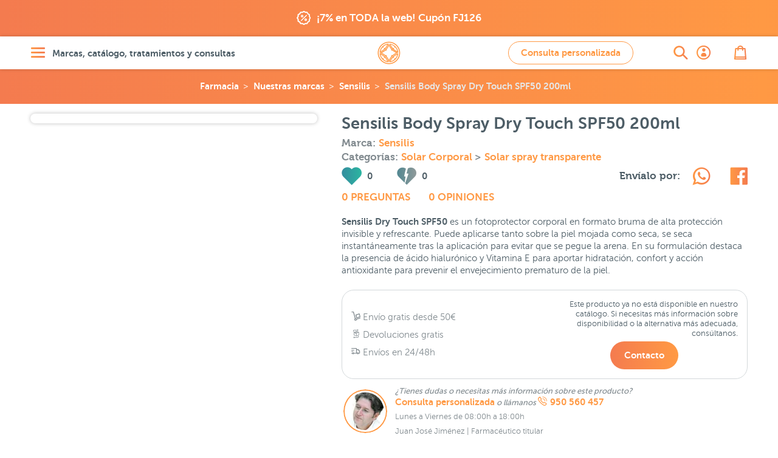

--- FILE ---
content_type: text/html; charset=UTF-8
request_url: https://farmaciajimenez.com/nuestras-marcas/sensilis/sensilis-dry-touch-spf50-200-ml
body_size: 50341
content:
<!DOCTYPE html>
<html lang="es">
<head>
	<!--[if lte IE 11]>
	<script type="text/javascript">
		window.top.location="https://farmaciajimenez.com/actualiza-tu-navegador"
	</script>
	<meta http-equiv="refresh" content="0;URL=https://farmaciajimenez.com/actualiza-tu-navegador">
	<![endif]-->
	<meta name="user-id" content="">
	<link rel="manifest" href="/manifest.json">
	<meta charset="utf-8">
	<meta http-equiv="X-UA-Compatible" content="IE=edge">
	<meta name="viewport" content="width=device-width, user-scalable=no, initial-scale=1, maximum-scale=1">
	<meta http-equiv="Content-Type" content="text/html;charset=utf-8"/>
	<meta name="apple-mobile-web-app-capable" content="yes">
	<link rel="preconnect" href="//www.google-analytics.com">
	<link rel="preconnect" href="//www.googleadservices.com">
	<link rel="preconnect" href="//www.googletagmanager.com">
	<link rel="preconnect" href="//googleads.g.doubleclick.net">
	<link rel="preconnect" href="//google.com">
	<link rel="preconnect" href="//google.es">
	<link rel="preconnect" href="//connect.facebook.net">
	<link rel="preconnect" href="https://analytics.twitter.com">
	
		<link rel="canonical" href="https://farmaciajimenez.com/nuestras-marcas/sensilis/sensilis-dry-touch-spf50-200-ml" />
	

		<meta name="description" content="Compra la bruma invisible y superligera con toque seco de Sensilis Dry Touch SPF50 en Farmacia Jiménez Online. Consulta precio, promociones y asesoramiento.">

	<script type="application/ld+json">{"@context":"https:\/\/schema.org\/","@type":"Product","url":"https:\/\/farmaciajimenez.com\/nuestras-marcas\/sensilis\/sensilis-dry-touch-spf50-200-ml","name":"Sensilis Body Spray Dry Touch SPF50 200ml","description":"Compra la bruma invisible y superligera con toque seco de Sensilis Dry Touch SPF50 en Farmacia Jim\u00e9nez Online. Consulta precio, promociones y asesoramiento.","sku":"********************************************sincodDIGONACIONLLLLLLLLLLLLLL******************************************************","mpn":"********************************************sincodDIGONACIONLLLLLLLLLLLLLL******************************************************","brand":{"@type":"Thing","name":"Sensilis"},"offers":{"@type":"Offer","url":"https:\/\/farmaciajimenez.com\/nuestras-marcas\/sensilis\/sensilis-dry-touch-spf50-200-ml","priceCurrency":"EUR","price":15,"availability":"https:\/\/schema.org\/Discontinued","itemCondition":"http:\/\/schema.org\/NewCondition","sku":"********************************************sincodDIGONACIONLLLLLLLLLLLLLL******************************************************","mpn":"********************************************sincodDIGONACIONLLLLLLLLLLLLLL******************************************************","priceValidUntil":"2026-01-23","seller":{"@type":"Organization","name":"Farm\u00e1cia Jim\u00e9nez"}},"image":"https:\/\/farmaciajimenez.com\/logo.svg"}</script>
		<script type="application/ld+json">{"@context":"https:\/\/schema.org\/","@type":"BreadcrumbList","itemListElement":[{"@type":"ListItem","position":1,"item":{"@id":"https:\/\/farmaciajimenez.com","name":"Farmacia Jim\u00e9nez"}},{"@type":"ListItem","position":2,"item":{"@id":"https:\/\/farmaciajimenez.com\/nuestras-marcas","name":"Nuestras marcas"}},{"@type":"ListItem","position":3,"item":{"@id":"https:\/\/farmaciajimenez.com\/nuestras-marcas\/sensilis","name":"Sensilis"}},{"@type":"ListItem","position":4,"item":{"@id":"https:\/\/farmaciajimenez.com\/nuestras-marcas\/sensilis\/sensilis-dry-touch-spf50-200-ml","name":"Sensilis Body Spray Dry Touch SPF50 200ml"}}]}</script>
		
					<meta name="product-id" content="116223">
	<meta name="product-sku" content="********************************************sincodDIGONACIONLLLLLLLLLLLLLL******************************************************">
	<meta name="product-value" content="1500">
	<meta name="product-title" content="Sensilis Body Spray Dry Touch SPF50 200ml">
	<meta name="product-category" content="Protección Solar &gt; Solar Corporal &gt; Solar spray transparente">
	<meta property="og:url" content="https://farmaciajimenez.com/nuestras-marcas/sensilis/sensilis-dry-touch-spf50-200-ml"/>
	<meta property="og:type" content="product"/>
	<meta property="og:title" content="Sensilis Dry Touch SPF50 200ml"/>
	<meta property="og:description" content="Compra la bruma invisible y superligera con toque seco de Sensilis Dry Touch SPF50 en Farmacia Jiménez Online. Consulta precio, promociones y asesoramiento."/>
	<meta property="og:image" content="https://farmaciajimenez.com/logo.svg"/>
	<meta property="og:image:secure_url" content="https://farmaciajimenez.com/logo.svg"/>
	
		
				<meta property="product:brand" content="Sensilis">
	<meta property="product:availability" content="out_of_stock">
	<meta property="product:condition" content="new">
	<meta property="product:price:amount" content="15">
	<meta property="product:price:currency" content="EUR">
	<meta property="product:retailer_item_id" content="********************************************sincodDIGONACIONLLLLLLLLLLLLLL******************************************************">


	<script type="application/ld+json">{"@context":"https:\/\/schema.org","@type":"Pharmacy","@id":"https:\/\/farmaciajimenez.com\/#pharmacy","name":"Farmacia Jim\u00e9nez","image":["https:\/\/farmaciajimenez.com\/assets\/images\/fondo-home.png","https:\/\/farmaciajimenez.com\/assets\/images\/farma-servicios.jpg"],"address":{"@type":"PostalAddress","streetAddress":"Carrera de Natalio Rivas 94","addressLocality":"Adra","addressRegion":"Almer\u00eda","postalCode":"04770","addressCountry":"ES"},"geo":{"@type":"GeoCoordinates","latitude":36.7481314,"longitude":-3.0195324},"url":"https:\/\/farmaciajimenez.com\/","telephone":"+34950560457","openingHours":"Mo,Tu,We,Th,Fr","openingHoursSpecification":[{"@type":"OpeningHoursSpecification","opens":"09:30","closes":"14:00"},{"@type":"OpeningHoursSpecification","validFrom":"2025-10-25","validThrough":"2026-03-28","opens":"16:30","closes":"20:00"},{"@type":"OpeningHoursSpecification","validFrom":"2026-03-28","validThrough":"2026-10-24","opens":"17:30","closes":"21:00"}],"priceRange":"\u20ac","sameAs":["https:\/\/www.facebook.com\/holafarmaciajimenez","https:\/\/www.instagram.com\/farmacia.jimenez\/","https:\/\/twitter.com\/farmaciajim","https:\/\/www.youtube.com\/user\/farmaciajimenezderma"],"employee":[{"@type":"Person","additionalName":"Juan Jos\u00e9 Jim\u00e9nez","description":"Licenciado en Farmacia por la Universidad de Granada - Colegiado N\u00ba 765.   Especialista en nutrici\u00f3n y tecnolog\u00eda de los alimentos.  Atenci\u00f3n en dermatolog\u00eda cosm\u00e9tica.  Atenci\u00f3n en nutrici\u00f3n infantil.  Director laboratorio cl\u00ednico.  Coordinador de atenci\u00f3n on-line.  ","jobTitle":"Farmac\u00e9utico titular","givenName":"Juan Jos\u00e9 Jim\u00e9nez","alumniOf":"Universidad de Granada","affiliation":"Colegio Oficial de farmac\u00e9uticos de Almer\u00eda.","gender":"Male","worksFor":"Farmacia Jim\u00e9nez"},{"@type":"Person","additionalName":"Maite G\u00f3mez","description":"Licenciada en Farmacia por la Universidad de Granada - N\u00ba Colegiado 1333.   Master en Atenci\u00f3n Farmac\u00e9utica.  Sistema personalizado de dosificaci\u00f3n.  Atenci\u00f3n en dermatolog\u00eda cosm\u00e9tica.  Atenci\u00f3n en nutrici\u00f3n infantil y puericultura.  Fitoterapia.  Atenci\u00f3n on-line.  ","jobTitle":"Farmac\u00e9utica","givenName":"Maite G\u00f3mez","alumniOf":"Universidad de Granada","affiliation":"Colegio Oficial de farmac\u00e9uticos de Almer\u00eda.","gender":"Female","worksFor":"Farmacia Jim\u00e9nez"},{"@type":"Person","additionalName":"Francisca Cabrera","description":"Licenciada en Farmacia por la Universidad de Granada - N\u00ba Colegiado 1409.   Atenci\u00f3n en dermatolog\u00eda cosm\u00e9tica.  Sistema personalizado de dosificaci\u00f3n.  Analista laboratorio cl\u00ednico.  Atenci\u00f3n en fitoterapia.  Atenci\u00f3n on-line.  ","jobTitle":"Farmac\u00e9utica","givenName":"Francisca Cabrera","alumniOf":"Universidad de Granada","affiliation":"Colegio Oficial de farmac\u00e9uticos de Almer\u00eda.","gender":"Female","worksFor":"Farmacia Jim\u00e9nez"},{"@type":"Person","additionalName":"M\u00aa Carmen Daza","description":"Licenciada en Farmacia por la Universidad de Granada - N\u00ba Colegiado 1598.   Master en dermatolog\u00eda cosm\u00e9tica.  Analista laboratorio cl\u00ednico.  Atenci\u00f3n en dermatolog\u00eda cosm\u00e9tica.  Sistema personalizado de dosificaci\u00f3n.  Fitoterapia.  Atenci\u00f3n on-line.  ","jobTitle":"Farmac\u00e9utica","givenName":"M\u00aa Carmen Daza","alumniOf":"Universidad de Granada","affiliation":"Colegio Oficial de farmac\u00e9uticos de Almer\u00eda.","gender":"Female","worksFor":"Farmacia Jim\u00e9nez"},{"@type":"Person","additionalName":"Maria del Mar Gim\u00e9nez","description":"Licenciada en Farmacia por la Universidad de Granada - N\u00ba Colegiado 1386.   Atenci\u00f3n en dermatolog\u00eda cosm\u00e9tica.  Sistema personalizado de dosificaci\u00f3n.  Puericultura.  Gesti\u00f3n peticiones y sugerencias.  Atenci\u00f3n on-line.  ","jobTitle":"Farmac\u00e9utica","givenName":"Maria del Mar Gim\u00e9nez","alumniOf":"Universidad de Granada","affiliation":"Colegio Oficial de farmac\u00e9uticos de Almer\u00eda.","gender":"Female","worksFor":"Farmacia Jim\u00e9nez"},{"@type":"Person","additionalName":"\u00c1ngeles Garc\u00eda","description":"Auxiliar de farmacia diplomado.   Atenci\u00f3n al p\u00fablico.  Gesti\u00f3n log\u00edstica y almac\u00e9n.  Gesti\u00f3n exposici\u00f3n producto nutrici\u00f3n infantil.  ","jobTitle":"T\u00e9cnico en farmacia","givenName":"\u00c1ngeles Garc\u00eda","affiliation":"Colegio Oficial de farmac\u00e9uticos de Almer\u00eda.","gender":"Female","worksFor":"Farmacia Jim\u00e9nez"},{"@type":"Person","additionalName":"Elio L\u00f3pez","description":"Auxiliar de farmacia diplomado.   Atenci\u00f3n al p\u00fablico.  Gesti\u00f3n de stocks.  ","jobTitle":"T\u00e9cnico en farmacia","givenName":"Elio L\u00f3pez","affiliation":"Colegio Oficial de farmac\u00e9uticos de Almer\u00eda.","gender":"Male","worksFor":"Farmacia Jim\u00e9nez"},{"@type":"Person","additionalName":"Jos\u00e9 Antonio Mart\u00edn","description":"Licenciado en Farmacia por la Universidad de Granada - N\u00ba Colegiado 2075.   Medicamentos sin receta.  Gesti\u00f3n lineales EFP.  Atenci\u00f3n al p\u00fablico.  Gesti\u00f3n stock y almac\u00e9n.  Atenci\u00f3n on-line.  ","jobTitle":"Farmac\u00e9utico","givenName":"Jos\u00e9 Antonio Mart\u00edn","alumniOf":"Universidad de Granada","affiliation":"Colegio Oficial de farmac\u00e9uticos de Almer\u00eda.","gender":"Male","worksFor":"Farmacia Jim\u00e9nez"},{"@type":"Person","additionalName":"Miriam Gonz\u00e1lez","description":"Grado T\u00e9cnico en Farmacia y parafarmacia.   Gesti\u00f3n exposici\u00f3n de lineales.  Marketing y promoci\u00f3n lineales.  Atenci\u00f3n al p\u00fablico.  ","jobTitle":"T\u00e9cnico en farmacia","givenName":"Miriam Gonz\u00e1lez","alumniOf":"Colegio La Salle Almer\u00eda","gender":"Female","worksFor":"Farmacia Jim\u00e9nez"},{"@type":"Person","additionalName":"Irene Rodr\u00edguez","description":"Licenciada en Farmacia por la Universidad de Granada N\u00ba Colegiado 1940.   Especialista en Dermatolog\u00eda Cosm\u00e9tica  Consultas online y telef\u00f3nicas  Atenci\u00f3n personalizada en Dermatolog\u00eda Cosm\u00e9tica  Gesti\u00f3n de contenidos online  ","jobTitle":"Farmac\u00e9utica","givenName":"Irene Rodr\u00edguez","alumniOf":"Universidad de Granada","affiliation":"Colegio Oficial de farmac\u00e9uticos de Almer\u00eda.","gender":"Female","worksFor":"Farmacia Jim\u00e9nez"}]}</script>
		<script type="application/ld+json">{"@context":"https:\/\/schema.org","@type":"MedicalEntity","@id":"https:\/\/farmaciajimenez.com\/#medicalEntity","additionalType":"WebSite","alternateName":"Farmacia Jimenez","url":"https:\/\/farmaciajimenez.com\/","description":"Farmacia Online y Parafarmacia Online - Servicio integral en Dermatolog\u00eda Cosm\u00e9tica, las mejores marcas con informaci\u00f3n, opiniones y asesoramiento. Estamos para atenderte.","image":["https:\/\/farmaciajimenez.com\/assets\/images\/fondo-home.png","https:\/\/farmaciajimenez.com\/assets\/images\/farma-servicios.jpg"],"name":"Farmacia Jim\u00e9nez","mainEntityOfPage":"https:\/\/farmaciajimenez.com\/la-farmacia","medicineSystem":"Farmacia y Parafarmacia","relevantSpecialty":{"@type":"MedicalSpecialty","supersededBy":"http:\/\/schema.org\/PharmacySpecialty"},"code":{"@type":"MedicalCode","name":"AL-121-F"},"recognizingAuthority":{"@type":"Organization","name":"Colegio Oficial de Farmac\u00e9uticos de Almer\u00eda"}}</script>
	
	<title>Sensilis Dry Touch SPF50 200ml | Farmacia Jiménez</title>
	<!-- CSRF Token -->
	<meta name="csrf-token" content="6uY5Y2QHdZLbFvWZAcrnzAamwgyQ3T0W1xtOiCU6">

			<meta name="track-url" content="https://farmaciajimenez.com/stats/track?product=sensilis-dry-touch-spf50-200-ml">
	
	<link rel="apple-touch-icon" sizes="57x57" href="/apple-touch-icon-57x57.png">
	<link rel="apple-touch-icon" sizes="60x60" href="/apple-touch-icon-60x60.png">
	<link rel="apple-touch-icon" sizes="72x72" href="/apple-touch-icon-72x72.png">
	<link rel="apple-touch-icon" sizes="76x76" href="/apple-touch-icon-76x76.png">
	<link rel="apple-touch-icon" sizes="114x114" href="/apple-touch-icon-114x114.png">
	<link rel="apple-touch-icon" sizes="120x120" href="/apple-touch-icon-120x120.png">
	<link rel="apple-touch-icon" sizes="144x144" href="/apple-touch-icon-144x144.png">
	<link rel="apple-touch-icon" sizes="152x152" href="/apple-touch-icon-152x152.png">
	<link rel="apple-touch-icon" sizes="180x180" href="/apple-touch-icon-180x180.png">
	<link rel="icon" type="image/png" href="/favicon-production_16x16.png" sizes="16x16">
	<link rel="icon" type="image/png" href="/favicon-production_32x32.png" sizes="32x32">
	<link rel="icon" type="image/png" href="/favicon-production_96x96.png" sizes="96x96">
	<link rel="icon" type="image/png" href="/favicon-production_192x192.png" sizes="192x192">
	<link rel="manifest" href="/android-chrome-manifest.json">


	<!-- Styles -->
	<link href="/css/all.css?id=ebfbd338ae48b0c3f0e3" rel="stylesheet">

	
	<!-- Scripts -->
	
</head>

<body>
<div id="app"  data-is-debug="false">
	

    <div class="mod-claim-promo">
        <div class="content-inner">
            <div class="mod-claim-promo__inner">
                            <a href="https://farmaciajimenez.com/promociones/rebajas-de-farmacia-jimenez-llega-la-fiesta-de-enero" title="">
                    <i class="icon-coupons"></i>
                    <span>¡7% en TODA la web! Cupón FJ126</span>
                </a>
                        </div>
        </div>
    </div>


	
	
	
	
			<header class="header-page">
    <div class="content-inner">
        <div class="header-page__inner">

            <div class="header-page__inner__menu">
                <a href="#" class="lnk-openMenu elem-degradate" title="Abrir menú" aria-label="Abrir menú" rel="nofollow">
                    <i class="icon-menu" aria-label="Abrir menú"></i>
                    <span>Marcas, catálogo, tratamientos y consultas</span>
                </a>
            </div>

            <div class="header-page__inner__search">
                <a href="https://farmaciajimenez.com/busqueda" class="lnk-openSearch elem-degradate" title="Abrir buscador" aria-label="Abrir buscador">
                    <i class="icon-search" aria-label="Abrir buscador"></i>
                </a>
            </div>

            <div class="header-page__inner__title">
                                    <a href="/" rel="nofollow" class="lnk-goHome" title="Ir a la home" aria-label="Ir a la página principal de Farmacia Jiménez">
                        <span class="hide">Farmacia Jiménez</span>
                        <i class="icon-logo" title="Farmacia Jimenez" aria-label="Farmacia Jiménez"></i>
                    </a>
                            </div>

                    <div class="header-page__inner__query">
                <a title="Ir a consulta personalizada" href="https://farmaciajimenez.com/consulta-personalizada" data-theme-modal="modal-ajax-02" class="btn btn btn--primary btn--primary--outline ajax-fancybox" aria-label="Consulta personalizada">
                    Consulta personalizada
                </a>
            </div>
        
            <div class="header-page__inner__privateArea">
                <a href="https://farmaciajimenez.com/user/account" class="lnk-openPrivateArea elem-degradate" title="Abrir área privada">
                                            <i class="icon-user_bold" aria-label="Ir a mi cuenta de usuario"></i>
                                    </a>
            </div>

            <div class="header-page__inner__checkOut">
                <a href="https://farmaciajimenez.com/cesta" class="lnk-openCheckOut elem-degradate" title="Abrir esta" aria-label="Abrir cesta">
                    <i class="icon-bag" aria-label="Abrir cesta"></i>
                    <counter-products class-name="title03"></counter-products>
                </a>
            </div>

        </div>
    </div>
</header>

			
	<main>
			<!-- inicio breadcrumbs	-->				
		<!-- fin breadcrumbs -->	
		<div class="product-bread">
		<div class="breadcrumbs">
	<ul>    
								<li><a title="Farmacia Online" class="logo" href="https://farmaciajimenez.com">Farmacia</a></li>
											<li><a title="Ir a Nuestras marcas" href="https://farmaciajimenez.com/nuestras-marcas">Nuestras marcas</a></li>
											<li><a title="Ir a Sensilis" href="https://farmaciajimenez.com/nuestras-marcas/sensilis">Sensilis</a></li>
											<li><a title="Ir a Sensilis Body Spray Dry Touch SPF50 200ml" href="https://farmaciajimenez.com/nuestras-marcas/sensilis/sensilis-dry-touch-spf50-200-ml">Sensilis Body Spray Dry Touch SPF50 200ml</a></li>
						</ul>
</div>	</div>
	<!-- .mod-back	-->
		<!-- fin .mod-back	-->

	<!-- .mod-info-product	-->
	<article class="mod-info-product">
		<div class="content-inner mod-info-product__inner">

			<div class="mod-info-product__inner__name">
				<h1 class="title02">Sensilis Body Spray Dry Touch SPF50 200ml</h1>

									<h4 class="category-product" style="--padding-bottom: 0">
						Marca:
						<!-- TODO: href - final $infoProduct->brand->slug  -->
						<a href="https://farmaciajimenez.com/nuestras-marcas/sensilis" title="Ir a la página de la marca">Sensilis</a>
					</h4>
								
								
				<h4 class="category-product" style="--padding-bottom: 0">
					Categorías:
												<a title="Ir a Solar Corporal"
							href="https://farmaciajimenez.com/catalogo/proteccion-solar/solar-corporal"
							class="">
							Solar Corporal
						</a>
												>
						<!-- TODO: href - final $item->term->slug  -->
						<a title="Ir a Solar spray transparente"
							href="https://farmaciajimenez.com/catalogo/proteccion-solar/solar-corporal/solar-spray-transparente"
							class="">
							Solar spray transparente
						</a>
				</h4>	
						
			</div>
			<!-- fin .mod-info-product__inner__name	-->

			<div
				class="mod-info-product__inner__gallery  mod-info-product__inner__gallery--simple ">
				
				<div class="mod-info-product__inner__gallery-for">
									</div>
							</div>
			<!-- fin .mod-info-product__inner__gallery	-->

			<div class="mod-info-product__inner__description__buy mod-info-product__inner__description__buy--02">
				<div class="mod-info-product__inner__description__buy__price">
											<p class="text--small">Este producto ya no está disponible en nuestro catálogo. Si necesitas más información sobre disponibilidad o la alternativa más adecuada, consúltanos.</p>
						<a href="https://farmaciajimenez.com/contacto?s=sensilis-dry-touch-spf50-200-ml" title="Ir a Contacto" class="btn btn--primary btn--large ajax-fancybox">
							Contacto
						</a>
										
				</div>
				<div class="mod-info-product__inner__description__buy__info">
					<ul>
						<li>
							<i class="icon-pedidos_bold"></i>
							Envío gratis desde 50€
						</li>
						<li>
							<i class="icon-devoluciones"></i>
							Devoluciones gratis
						</li>
						<li>
							<i class="icon-camion_bold"></i>
							Envíos en 24/48h
						</li>
					</ul>
				</div>
			</div>


			<div class="mod-info-product__inner__description">
				<div class="mod-info-product__inner__description__social">
					<ul class="list-rating">
						<li>
							<a href="#mod-opinions" class="lnk-anchor" title="Me gusta">
								<i class="icon-full_heart like"></i>
								<span>0</span>
							</a>
						</li>
						<li>
							<a href="#mod-opinions" class="lnk-anchor " title="No me gusta">
								<i class="icon-broken_heart dislike"></i>
								<span>0</span>
							</a>
						</li>
					</ul>
					<ul class="list-anchor">
						<li>
							<a href="#mod-questions" title="Ir a Preguntas" class="lnk-anchor">0
								Preguntas</a>
						</li>
						<li>
							<a href="#mod-opinions" title="Ir a Opiniones" class="lnk-anchor">0 Opiniones</a>
						</li>
					</ul>
					<div class="mod-share">
						<h4>Envíalo por:</h4>
						<ul class="list-social">
							<li>
																<a href="whatsapp://send?text=https://farmaciajimenez.com/nuestras-marcas/sensilis/sensilis-dry-touch-spf50-200-ml" target="_blank" title="Compartir en Whatsapp"
								   class="elem-degradate elem-degradate--dark">
									<i class="icon-whatsapp"></i>
									<span class="hide">Compartir en Whatsapp</span>
								</a>
															</li>
							<li>
																<a href="http://www.facebook.com/sharer.php?u=https://farmaciajimenez.com/stats/track?product=sensilis-dry-touch-spf50-200-ml&t=Sensilis Dry Touch SPF50 200ml" target="_blank"
								   title="Compartir en Facebook" class="elem-degradate elem-degradate--dark">
									<i class="icon-facebook"></i>
									<span class="hide">Compartir en Facebook</span>
								</a>
							</li>
						</ul>
					</div>
				</div>

								<p><strong>Sensilis Dry Touch SPF50</strong> es un fotoprotector corporal en formato bruma de alta protección invisible y refrescante. Puede aplicarse tanto sobre la piel mojada como seca, se seca instantáneamente tras la aplicación para evitar que se pegue la arena. En su formulación destaca la presencia de ácido hialurónico y Vitamina E para aportar hidratación, confort y acción antioxidante para prevenir el envejecimiento prematuro de la piel.</p>

				<div class="mod-info-product__inner__description__buy show-tablet">
					<div class="mod-info-product__inner__description__buy__info">
						<ul>
							<li>
								<i class="icon-pedidos_bold"></i>
								Envío gratis desde 50€
							</li>
							<li>
								<i class="icon-devoluciones"></i>
								Devoluciones gratis
							</li>
							<li>
								<i class="icon-camion_bold"></i>
								Envíos en 24/48h
							</li>
						</ul>
					</div>
					<div class="mod-info-product__inner__description__buy__price">
													<p class="text--small">Este producto ya no está disponible en nuestro catálogo. Si necesitas más información sobre disponibilidad o la alternativa más adecuada, consúltanos.</p>
							<a href="https://farmaciajimenez.com/contacto?s=sensilis-dry-touch-spf50-200-ml" title="Ir a Contacto" class="btn btn--primary ajax-fancybox">
								Contacto
							</a>
											</div>
				</div>

				<div class="mod-info-person mod-info-person--little">
					<div class="mod-info-person__photo">
						<ul class="list-grid-equal">
							<li>
							<span class="circle">
								<picture>
            
            <source
                srcset="https://farmaciajimenez.com/storage/la-farmacia/page/quienes-somos/member1-medium.webp 1x, https://farmaciajimenez.com/storage/la-farmacia/page/quienes-somos/member1-large.webp 2x, https://farmaciajimenez.com/storage/la-farmacia/page/quienes-somos/member1-big.webp 3x"
                type="image/webp">

            <source
                srcset="https://farmaciajimenez.com/storage/la-farmacia/page/quienes-somos/member1-medium.jpg 1x, https://farmaciajimenez.com/storage/la-farmacia/page/quienes-somos/member1-large.jpg 2x, https://farmaciajimenez.com/storage/la-farmacia/page/quienes-somos/member1-big.jpg 3x">
                
            <img 
                srcset="https://farmaciajimenez.com/storage/la-farmacia/page/quienes-somos/member1-medium.jpg 1x, https://farmaciajimenez.com/storage/la-farmacia/page/quienes-somos/member1-large.jpg 2x, https://farmaciajimenez.com/storage/la-farmacia/page/quienes-somos/member1-big.jpg 3x" 
                src="https://farmaciajimenez.com/storage/la-farmacia/page/quienes-somos/member1-medium.jpg"
                class="img-thumbnail"
                alt="Juan José Jiménez">
                
            </picture>
							</span>
							</li>
						</ul>
					</div>
					<div class="mod-info-person__info">
						<p class="claim">
							¿Tienes dudas o necesitas más información sobre este producto?
							<a title="Ir a consulta personalizada" href="https://farmaciajimenez.com/consulta-personalizada"
							   data-theme-modal="modal-ajax-02" class="ajax-fancybox">
								Consulta personalizada
							</a>
							o llámanos
							<a title="Consulta personalizada" href="tel:950560457">
								<i class="icon-phone_2" style="--pr:5"></i>950 560 457
							</a>
																																		</p>
						<p class="text--small">Lunes a Viernes de 08:00h a 18:00h</p>
						<p>Juan José Jiménez | Farmacéutico titular</p>
					</div>
				</div>


			</div>
			<!-- fin .mod-info-product__inner__description	-->
		</div>
	</article>
	<!-- fin .mod-info-product	-->

	
	<!-- .mod-fixed-product	-->
	<article class="mod-fixed-product">
		<div class="content-inner">
			<div class="mod-fixed-product__img">
				<img src='https://farmaciajimenez.com/logo.svg' >
			</div>
			<div class="mod-fixed-product__info">
				<div class="mod-fixed-product__info__title">
					<p>Sensilis Body Spray Dry Touch SPF50 200ml</p>
				</div>
				<div class="mod-fixed-product__info__buy">
											<p class="text--small">Este producto ya no está disponible en nuestro catálogo. Si necesitas más información sobre disponibilidad o la alternativa más adecuada, consúltanos.</p>
						<a href="https://farmaciajimenez.com/contacto?s=sensilis-dry-touch-spf50-200-ml" title="Ir a Contacto" class="btn btn--primary btn--small ajax-fancybox">
							Contacto
						</a>

									</div>
			</div>
		</div>
	</article>
	<!-- .mod-fixed-product	-->

			<!-- .mod-collapsable	-->
		<article>
			<div class="content-inner content-inner--medium-02">
									<div class="mod-collapsable">
						<h2 class="lnk-collapsable lnk-collapsable--ellipsis">
							¿Qué es Sensilis Dry Touch SPF50?
							<i class="icon-arrow_up"></i>
						</h2>
						<div class="mod-collapsable__content content-wysiwyg content-wysiwyg-big open">
														<p><h3>Para qué pieles está recomendado Sensilis Dry Touch</h3><ul><li>Apto <strong>para todo tipo de pieles</strong>.</li><li>Pueden utilizarlo incluso las pieles más <strong>sensibles</strong>.</li></ul><h3>Qué beneficios aporta Sensilis Dry Touch</h3><ul><li>Textura<strong> bruma ligera y invisible</strong>, acabado toque seco.</li><li><strong>Fácil aplicación</strong>, puede aplicarse sobre la piel seca o incluso tras el baño.</li><li>Aporta <strong>hidratación</strong> y además confiere acción antioxidante.</li><li>Se absorbe rápidamente.&nbsp;</li><li><strong>Resistente al agua</strong>.</li><li>Su fórmula es respetuosa&nbsp;con el océano.</li></ul><blockquote>Textura bruma hidratante y refrescante para proteger tu piel en verano con&nbsp;<strong>Sensilis Dry Touch</strong></blockquote><p>En Farmacia Jiménez <strong>somos farmacéuticos especialistas en Sensilis</strong> y disponemos de todos sus productos. Si tienes alguna duda sobre cómo usar este fotoprotector corporal, no dudes en hacernos llegar todas tus dudas a través de nuestra <a href="https://farmaciajimenez.com/consulta-personalizada">Consulta Personalizada Online Gratuita</a>. Si lo prefieres, también puedes llamarnos a nuestro número de Atención al Cliente. ¡No olvides dejarnos tu <strong>opinión sobre Sensilis Dry Touch</strong>&nbsp;en nuestra sección de opiniones un poco más abajo! Estaremos encantados de leer tu experiencia y seguro que será de utilidad para otros clientes como tú.</p></p>
						</div>
					</div>
													<div class="mod-collapsable">
						<h2 class="lnk-collapsable lnk-collapsable--ellipsis">
							¿Cómo usar Sensilis Dry Touch SPF50?
							<i class="icon-arrow_down"></i>
						</h2>
						<div class="mod-collapsable__content content-wysiwyg content-wysiwyg-big">
														<p><p>Aconsejamos aplicar<strong> Sensilis Dry Touch SPF50 </strong>antes de la exposición solar.</p><ol><li>Aplica la bruma&nbsp;<strong>30 minutos antes de la exposición solar</strong>.&nbsp;</li><li>Masajea el producto por todo el cuerpo hasta completar la absorción.</li><li>Cuando pasen dos horas, tras un baño o tras sudoración excesiva aconsejamos reaplicar.</li></ol><h4>Combínalo</h4><p>Para completar tu rutina de cuidados en época veraniega, no olvides utilizar un fotoprotector facial para proteger el resto de tu cuerpo. Para completar tu ruitna de cuidados aconsejamos incorporar el fotoprotector facial antiedad de&nbsp;<a href="https://farmaciajimenez.com/nuestras-marcas/sensilis/sensilis-water-fluid-antiaging-light-texture-spf-50-40-ml">Sensilis Water Fluid Antiaging Light Texture</a>, es resistente al agua y deja una sensación de frescor similar al Gel Crema. También tienes la alternativa con color,&nbsp;<a href="https://farmaciajimenez.com/nuestras-marcas/sensilis/sensilis-water-fluid-antiaging-light-texture-spf-50-color-40-ml">Sensilis Water Fluid Antiaging Light Textura Color</a>.</p></p>
						</div>
					</div>      
									<div class="mod-collapsable">
						<h2 class="lnk-collapsable lnk-collapsable--ellipsis">
							Propiedades de  Sensilis Dry Touch SPF50 							<i class="icon-arrow_down"></i>
						</h2>
						<div class="mod-collapsable__content content-wysiwyg content-wysiwyg-big">
														<p><p>Entre los ingredientes de Sensilis Dry Touch SPF50 destacamos los siguientes:</p><ul><li><strong>Ácido Hialurónico</strong>: potente acción hidratante.</li><li><strong>Vitamina E</strong>: Acción antioxidante.</li></ul><p><span><em>*La lista de ingredientes incluidos en la composición de este producto puede ser actualizada regularmente por la marca. Antes de usar el producto recomendamos leer la lista de ingredientes situada en el embalaje para asegurar que se adaptan a las necesidades de uso personal.</em></span></p></p>
						</div>
					</div>
				
			</div>
		</article>
		<!-- fin .mod-collapsable	-->
	
	<!-- .mod-products	-->
			<article class="content-grid">
			<div class="content-inner">
				<h3 class="title02">Te puede interesar</h3>

				<div class="content-grid__similar remove-last-on-tablet"
				     style="--num-cols-m:3; --num-cols-l:4; --num-cols-xl:5; --space-row:1.5; --space-row-m:1;">
					    <div class="mod-products" data-id="product-114571">
        <!-- TODO: href - final $item->slug  -->
        <div class="mod-products__img">
            <a href="https://farmaciajimenez.com/nuestras-marcas/sensilis/sensilis-fluid-100-solar-allergy-spf-50-40-ml"
               title="Ver información sobre Sensilis Solar Fluid 100 Solar Allergy SPF 50+ 40ml">
                <!-- TODO: src - revisar url  -->
                                                <picture>
            
            <source
                media="(max-width: 767px)" 
                srcset="https://farmaciajimenez.com/storage/products/sensilis-fluid-100-solar-allergy-spf-50-40-ml/sensilis-sensitive-skin-lab-solar-allergy-100-spf50-fluido-40-ml-120.webp 1x, https://farmaciajimenez.com/storage/products/sensilis-fluid-100-solar-allergy-spf-50-40-ml/sensilis-sensitive-skin-lab-solar-allergy-100-spf50-fluido-40-ml-240.webp 2x, https://farmaciajimenez.com/storage/products/sensilis-fluid-100-solar-allergy-spf-50-40-ml/sensilis-sensitive-skin-lab-solar-allergy-100-spf50-fluido-40-ml-360.webp 3x"
                type="image/webp">
            <source
                media=" (min-width: 768px) and (max-width: 899px)" 
                srcset="https://farmaciajimenez.com/storage/products/sensilis-fluid-100-solar-allergy-spf-50-40-ml/sensilis-sensitive-skin-lab-solar-allergy-100-spf50-fluido-40-ml-240.webp 1x, https://farmaciajimenez.com/storage/products/sensilis-fluid-100-solar-allergy-spf-50-40-ml/sensilis-sensitive-skin-lab-solar-allergy-100-spf50-fluido-40-ml-480.webp 2x, https://farmaciajimenez.com/storage/products/sensilis-fluid-100-solar-allergy-spf-50-40-ml/sensilis-sensitive-skin-lab-solar-allergy-100-spf50-fluido-40-ml-720.webp 3x"
                type="image/webp">
            <source
                media=" (min-width: 900px) and (max-width: 959px)" 
                srcset="https://farmaciajimenez.com/storage/products/sensilis-fluid-100-solar-allergy-spf-50-40-ml/sensilis-sensitive-skin-lab-solar-allergy-100-spf50-fluido-40-ml-280.webp 1x, https://farmaciajimenez.com/storage/products/sensilis-fluid-100-solar-allergy-spf-50-40-ml/sensilis-sensitive-skin-lab-solar-allergy-100-spf50-fluido-40-ml-480.webp 2x, https://farmaciajimenez.com/storage/products/sensilis-fluid-100-solar-allergy-spf-50-40-ml/sensilis-sensitive-skin-lab-solar-allergy-100-spf50-fluido-40-ml-828.webp 3x"
                type="image/webp">
            <source
                media=" (min-width: 960px) and (max-width: 1023px)" 
                srcset="https://farmaciajimenez.com/storage/products/sensilis-fluid-100-solar-allergy-spf-50-40-ml/sensilis-sensitive-skin-lab-solar-allergy-100-spf50-fluido-40-ml-320.webp 1x, https://farmaciajimenez.com/storage/products/sensilis-fluid-100-solar-allergy-spf-50-40-ml/sensilis-sensitive-skin-lab-solar-allergy-100-spf50-fluido-40-ml-640.webp 2x, https://farmaciajimenez.com/storage/products/sensilis-fluid-100-solar-allergy-spf-50-40-ml/sensilis-sensitive-skin-lab-solar-allergy-100-spf50-fluido-40-ml-960.webp 3x"
                type="image/webp">
            <source
                media="(min-width: 1024px)" 
                srcset="https://farmaciajimenez.com/storage/products/sensilis-fluid-100-solar-allergy-spf-50-40-ml/sensilis-sensitive-skin-lab-solar-allergy-100-spf50-fluido-40-ml-240.webp 1x, https://farmaciajimenez.com/storage/products/sensilis-fluid-100-solar-allergy-spf-50-40-ml/sensilis-sensitive-skin-lab-solar-allergy-100-spf50-fluido-40-ml-480.webp 2x, https://farmaciajimenez.com/storage/products/sensilis-fluid-100-solar-allergy-spf-50-40-ml/sensilis-sensitive-skin-lab-solar-allergy-100-spf50-fluido-40-ml-720.webp 3x"
                type="image/webp">


            <source
                media="(max-width: 767px)" 
                srcset="https://farmaciajimenez.com/storage/products/sensilis-fluid-100-solar-allergy-spf-50-40-ml/sensilis-sensitive-skin-lab-solar-allergy-100-spf50-fluido-40-ml-120.jpg 1x, https://farmaciajimenez.com/storage/products/sensilis-fluid-100-solar-allergy-spf-50-40-ml/sensilis-sensitive-skin-lab-solar-allergy-100-spf50-fluido-40-ml-240.jpg 2x, https://farmaciajimenez.com/storage/products/sensilis-fluid-100-solar-allergy-spf-50-40-ml/sensilis-sensitive-skin-lab-solar-allergy-100-spf50-fluido-40-ml-360.jpg 3x">
            <source
                media=" (min-width: 768px) and (max-width: 899px)" 
                srcset="https://farmaciajimenez.com/storage/products/sensilis-fluid-100-solar-allergy-spf-50-40-ml/sensilis-sensitive-skin-lab-solar-allergy-100-spf50-fluido-40-ml-240.jpg 1x, https://farmaciajimenez.com/storage/products/sensilis-fluid-100-solar-allergy-spf-50-40-ml/sensilis-sensitive-skin-lab-solar-allergy-100-spf50-fluido-40-ml-480.jpg 2x, https://farmaciajimenez.com/storage/products/sensilis-fluid-100-solar-allergy-spf-50-40-ml/sensilis-sensitive-skin-lab-solar-allergy-100-spf50-fluido-40-ml-720.jpg 3x">
            <source
                media=" (min-width: 900px) and (max-width: 959px)" 
                srcset="https://farmaciajimenez.com/storage/products/sensilis-fluid-100-solar-allergy-spf-50-40-ml/sensilis-sensitive-skin-lab-solar-allergy-100-spf50-fluido-40-ml-280.jpg 1x, https://farmaciajimenez.com/storage/products/sensilis-fluid-100-solar-allergy-spf-50-40-ml/sensilis-sensitive-skin-lab-solar-allergy-100-spf50-fluido-40-ml-480.jpg 2x, https://farmaciajimenez.com/storage/products/sensilis-fluid-100-solar-allergy-spf-50-40-ml/sensilis-sensitive-skin-lab-solar-allergy-100-spf50-fluido-40-ml-828.jpg 3x">
            <source
                media=" (min-width: 960px) and (max-width: 1023px)" 
                srcset="https://farmaciajimenez.com/storage/products/sensilis-fluid-100-solar-allergy-spf-50-40-ml/sensilis-sensitive-skin-lab-solar-allergy-100-spf50-fluido-40-ml-320.jpg 1x, https://farmaciajimenez.com/storage/products/sensilis-fluid-100-solar-allergy-spf-50-40-ml/sensilis-sensitive-skin-lab-solar-allergy-100-spf50-fluido-40-ml-640.jpg 2x, https://farmaciajimenez.com/storage/products/sensilis-fluid-100-solar-allergy-spf-50-40-ml/sensilis-sensitive-skin-lab-solar-allergy-100-spf50-fluido-40-ml-960.jpg 3x">
            <source
                media="(min-width: 1024px)" 
                srcset="https://farmaciajimenez.com/storage/products/sensilis-fluid-100-solar-allergy-spf-50-40-ml/sensilis-sensitive-skin-lab-solar-allergy-100-spf50-fluido-40-ml-240.jpg 1x, https://farmaciajimenez.com/storage/products/sensilis-fluid-100-solar-allergy-spf-50-40-ml/sensilis-sensitive-skin-lab-solar-allergy-100-spf50-fluido-40-ml-480.jpg 2x, https://farmaciajimenez.com/storage/products/sensilis-fluid-100-solar-allergy-spf-50-40-ml/sensilis-sensitive-skin-lab-solar-allergy-100-spf50-fluido-40-ml-720.jpg 3x">

                
            <img 
                srcset="https://farmaciajimenez.com/storage/products/sensilis-fluid-100-solar-allergy-spf-50-40-ml/sensilis-sensitive-skin-lab-solar-allergy-100-spf50-fluido-40-ml-120.jpg 767w, https://farmaciajimenez.com/storage/products/sensilis-fluid-100-solar-allergy-spf-50-40-ml/sensilis-sensitive-skin-lab-solar-allergy-100-spf50-fluido-40-ml-240.jpg 768w, https://farmaciajimenez.com/storage/products/sensilis-fluid-100-solar-allergy-spf-50-40-ml/sensilis-sensitive-skin-lab-solar-allergy-100-spf50-fluido-40-ml-280.jpg 900w, https://farmaciajimenez.com/storage/products/sensilis-fluid-100-solar-allergy-spf-50-40-ml/sensilis-sensitive-skin-lab-solar-allergy-100-spf50-fluido-40-ml-320.jpg 960w, https://farmaciajimenez.com/storage/products/sensilis-fluid-100-solar-allergy-spf-50-40-ml/sensilis-sensitive-skin-lab-solar-allergy-100-spf50-fluido-40-ml-240.jpg 1024w" 
                src="https://farmaciajimenez.com/storage/products/sensilis-fluid-100-solar-allergy-spf-50-40-ml/sensilis-sensitive-skin-lab-solar-allergy-100-spf50-fluido-40-ml-240.jpg" 
                class="img-thumbnail"
                alt="Sensilis Solar Fluid 100 Solar Allergy SPF 50+ 40ml">
        
            </picture>
            </a>
        </div>

        <div class="mod-products__info">
            <a href="https://farmaciajimenez.com/nuestras-marcas/sensilis/sensilis-fluid-100-solar-allergy-spf-50-40-ml"
               title="Ver información sobre Sensilis Solar Fluid 100 Solar Allergy SPF 50+ 40ml"
               class="lnk--small">
                Sensilis Solar Fluid 100 Solar Allergy SPF 50+ 40ml
            </a>
            
            <p class="price">15,75 €</p>
            <button-addtocart product="{&quot;id&quot;:114571,&quot;brand_id&quot;:638,&quot;title&quot;:&quot;Sensilis Solar Fluid 100 Solar Allergy SPF 50+ 40ml&quot;,&quot;name_short&quot;:&quot;Sensilis Fluid 100 Solar Allergy&quot;,&quot;name_short_title&quot;:null,&quot;slug&quot;:&quot;sensilis-fluid-100-solar-allergy-spf-50-40-ml&quot;,&quot;canonical&quot;:null,&quot;sku&quot;:&quot;207831&quot;,&quot;is_pack&quot;:false,&quot;is_efp&quot;:false,&quot;elastic_factor&quot;:402,&quot;is_refrigerated&quot;:false,&quot;price&quot;:1575,&quot;pvd&quot;:0,&quot;tax_class&quot;:&quot;GENERAL&quot;,&quot;weight&quot;:782122,&quot;description&quot;:&quot;&lt;p&gt;&lt;strong&gt;Sensilis Fluid 100 Solar Allergy SPF 50+&lt;\/strong&gt; es un fotoprotector antiedad de muy alta protecci\u00f3n para pieles fotosensibles. Est\u00e1 especialmente formulado para pieles claras, sensibles y reactivas (fototipo I). En su composici\u00f3n contiene \u00c1cido Hialur\u00f3nico, Alfa-bisabolol (activo calmante obtenido de la manzanilla) y Vitamina E, un potente antioxidante con efecto antiedad.&lt;\/p&gt;&lt;blockquote&gt;&lt;strong&gt;PROMO:&lt;\/strong&gt; &lt;a href=\&quot;https:\/\/farmaciajimenez.com\/busqueda?q=SENSILISSOLAR&amp;amp;c=parafarmacia\&quot;&gt;25% de Descuento en TODA la protecci\u00f3n solar Sensilis&lt;\/a&gt;&amp;nbsp;de la web, \u00a1solo por tiempo limitado! A\u00f1ade a la cesta tus favoritos de fotoprotecci\u00f3n Sensilis y usa el cup\u00f3n SP1225&lt;br&gt;&lt;\/blockquote&gt;&quot;,&quot;indications&quot;:&quot;&lt;p&gt;Como bien dice el dicho: &#039;&#039;M\u00e1s vale prevenir que curar&#039;&#039;. Esto es algo que, desde Farmacia Jim\u00e9nez, apoyamos con todas nuestras fuerzas y trasladamos a&amp;nbsp;todos nuestros pacientes, por lo que el primer paso en el cuidado de la piel es prevenir el da\u00f1o oxidativo que provoca la fotoexposici\u00f3n en nuestra piel.&amp;nbsp;&lt;\/p&gt;&lt;p&gt;La nueva gama solar de Sensilis combina propiedades antioxidantes, calmantes y antiedad con unos excelentes filtros solares obteniendo as\u00ed el c\u00f3ctel perfecto para el cuidado de tu piel este verano.&lt;\/p&gt;&lt;h3&gt;Para qu\u00e9 pieles est\u00e1 recomendado el &lt;strong&gt;Fluid 100 Solar Allergy de Sensilis&lt;\/strong&gt;&lt;\/h3&gt;&lt;ul&gt;&lt;li&gt;Apto para todo tipo de pieles,&lt;strong&gt; especialmente pieles claras, sensibles y reactivas (fototipo I)&lt;\/strong&gt;&lt;\/li&gt;&lt;li&gt;Indicado para &lt;strong&gt;pieles sensibles&lt;\/strong&gt; que buscan un fotoprotector facial de muy alta protecci\u00f3n con efecto &lt;strong&gt;antiedad&lt;\/strong&gt;.&lt;\/li&gt;&lt;\/ul&gt;&lt;h3&gt;Qu\u00e9 beneficios aporta el &lt;strong&gt;Fluid 100 Solar Allergy&amp;nbsp;de Sensilis&lt;\/strong&gt;&lt;\/h3&gt;&lt;ul&gt;&lt;li&gt;Protege las &lt;strong&gt;pieles&lt;\/strong&gt; &lt;strong&gt;fotosensibles &lt;\/strong&gt;de los efectos nocivos de los rayos del sol.&lt;\/li&gt;&lt;li&gt;Propiedades &lt;strong&gt;antiedad &lt;\/strong&gt;gracias a la &lt;strong&gt;Vitamina E&lt;\/strong&gt; y su potente efecto antioxidante.&lt;\/li&gt;&lt;li&gt;Filtro solar &lt;strong&gt;SPF 50+&lt;\/strong&gt; que asegura una fotoprotecci\u00f3n muy elevada.&lt;\/li&gt;&lt;li&gt;Hidrata en profundidad gracias al &lt;strong&gt;\u00c1cido Hialur\u00f3nico&lt;\/strong&gt;.&lt;\/li&gt;&lt;li&gt;Calma las &lt;strong&gt;pieles inflamadas y enrojecidas&lt;\/strong&gt; durante la exposici\u00f3n solar por su contenido en Alfa Bisabolol.&lt;\/li&gt;&lt;li&gt;No comedog\u00e9nico. Vegan-friendly. Hipoalerg\u00e9nico. Ocean Respect.&lt;\/li&gt;&lt;\/ul&gt;&lt;blockquote&gt;Las pieles sensibles tambi\u00e9n ten\u00e9is vuestro protector solar antiedad: \u00a1belleza y cuidado de la piel 2 en 1!&lt;\/blockquote&gt;&lt;p&gt;En Farmacia Jim\u00e9nez &lt;strong&gt;somos farmac\u00e9uticos especialistas en Sensilis&lt;\/strong&gt; y disponemos de todos sus productos. Si tienes alguna duda sobre c\u00f3mo usar el Solar Allergy Fluid 100 de Sensilis, no dudes en hacernos llegar todas tus dudas a trav\u00e9s de nuestra Consulta Personalizada Online Gratuita. Si lo prefieres, tambi\u00e9n puedes llamarnos a nuestro n\u00famero de Atenci\u00f3n al Cliente. \u00a1No olvides dejarnos tu &lt;strong&gt;opini\u00f3n sobre el Fluid 100 Solar Allergy&amp;nbsp;de Sensilis&lt;\/strong&gt; en nuestra secci\u00f3n de opiniones un poco m\u00e1s abajo! Estaremos encantados de leer tu experiencia y seguro que ser\u00e1 de utilidad para otros clientes como t\u00fa.&lt;\/p&gt;&quot;,&quot;recomendations&quot;:&quot;&lt;p&gt;Aconsejamos incorporar fotoprotecci\u00f3n facial durante todo el a\u00f1o, pero intensificar su uso en la \u00e9poca de mayor exposici\u00f3n solar.&lt;\/p&gt;&lt;ol&gt;&lt;li&gt;Aplica el Fluid 100 Solar Allergy de Sensilis &lt;strong&gt;30 minutos antes de la fotoexposici\u00f3n&lt;\/strong&gt;. Ten en cuenta que los filtros tardan un poco en penetrar tu piel para poder actuar de forma ideal.&lt;\/li&gt;&lt;li&gt;Presta especial atenci\u00f3n a zonas como la nuca, orejas, p\u00f3mulos y nariz. Son zonas que tienden a estar m\u00e1s expuestas al sol.&lt;\/li&gt;&lt;li&gt;&lt;strong&gt;\u00a1Listo!&lt;\/strong&gt; Disfruta del sol estando bien protegid@ y no olvides reaplicar el Sensilis Fluid 100 Solar Allergy&amp;nbsp;cuando pasen unas horas, tras un ba\u00f1o o tras sudoraci\u00f3n excesiva.&lt;\/li&gt;&lt;\/ol&gt;&lt;h4&gt;Completa tu rutina de cuidados frente al sol&lt;\/h4&gt;&lt;p&gt;Para completar tu rutina de cuidados en \u00e9poca veraniega, no olvides utilizar un fotoprotector corporal para proteger el resto de tu cuerpo. Una opci\u00f3n ideal es el&amp;nbsp;&lt;a href=\&quot;https:\/\/farmaciajimenez.com\/nuestras-marcas\/sensilis\/sensilis-gel-crema-spf-50-200-ml\&quot;&gt;Sensilis Gel Crema SPF 50+&lt;\/a&gt;, un gel crema resistente al agua con activos antiedad que hidrata y refresca tu piel. Si prefieres un formato tipo spray, el &lt;a href=\&quot;https:\/\/farmaciajimenez.com\/nuestras-marcas\/sensilis\/sensilis-body-spray-invisible-light-spf-50-200-ml\&quot;&gt;Sensilis Body Spray Invisible &amp;amp; Light SPF 50+&lt;\/a&gt;&amp;nbsp;es lo que buscas.&lt;\/p&gt;&lt;p&gt;Tambi\u00e9n es importante recuperar y regenerar tu piel tras una fotoexposici\u00f3n muy intensa: el&amp;nbsp;&lt;a href=\&quot;https:\/\/farmaciajimenez.com\/nuestras-marcas\/sensilis\/sensilis-after-sun-repair-gel-sorbete-200-ml\&quot;&gt;Sensilis After Sun Repair Gel Sorbete&lt;\/a&gt;&amp;nbsp;es una pasada para dar frescor inmediato a tu piel da\u00f1ada. Pru\u00e9balo y nos cuentas.&lt;\/p&gt;&quot;,&quot;properties&quot;:&quot;&lt;p&gt;Entre los &lt;strong&gt;ingredientes de Sensilis Fluid 100 Solar Allergy&lt;\/strong&gt;&amp;nbsp;destacamos los siguientes activos:&lt;\/p&gt;&lt;ul&gt;&lt;li&gt;&lt;strong&gt;\u00c1cido Hialur\u00f3nico&lt;\/strong&gt;: activo hidratante por excelencia. Aporta jugosidad a la vez que mantiene la piel hidratada y joven.&lt;\/li&gt;&lt;li&gt;&lt;strong&gt;Vitamina E&lt;\/strong&gt;: potente acci\u00f3n antioxidante&lt;\/li&gt;&lt;li&gt;&lt;strong&gt;Manzanilla \/ Alfa bisabolol&lt;\/strong&gt;: el alfa-bisabolol es el activo principal de la manzanilla y aporta propiedades antiinflamatorias, calmantes y antimicrobianas.&lt;\/li&gt;&lt;\/ul&gt;&lt;p&gt;Seg\u00fan su &lt;strong&gt;INCI&lt;\/strong&gt;, en la composici\u00f3n de Sensilis Fluid 100 Solar Allergy&amp;nbsp;encontramos la siguiente formulaci\u00f3n:&lt;\/p&gt;&lt;p&gt;&lt;span&gt;aqua (water);\r\ncyclopentasiloxane; octocrylene; alcohol denat.; dibutyl adipate; diethylhexyl\r\ncarbonate; cyclohexasiloxane; titanium dioxide (nano); butyl\r\nmethoxydibenzoylmethane; bis-ethylhexyloxyphenol methoxyphenyl triazine;\r\nbutylene glycol; peg-30 dipolyhydroxystearate; peg-10 dimethicone; polymethyl\r\nmethacrylate; sodium chloride; silica; phenoxyethanol; disteardimonium hectorite;\r\ndimethicone; glyceryl stearate; dimethiconol; bisabolol; disodium edta;\r\nethylhexylglycerin; tocopheryl acetate; peg-8; tocopherol; sodium hyaluronate;\r\nbeta-glucan; ascorbyl palmitate; ascorbic acid; citric acid; ethylparaben;\r\nmethylparaben; parfum (fragrance).&lt;\/span&gt;&lt;\/p&gt;&quot;,&quot;search_content&quot;:&quot;sensilissolar\r\nsensilis solar&quot;,&quot;visibility&quot;:1,&quot;deactivated&quot;:false,&quot;seo_title&quot;:&quot;Sensilis Fluid 100 Solar Allergy SPF 50+ 40 ml&quot;,&quot;meta_description&quot;:&quot;Con el Fluid 100 Solar Allergy de Sensilis las pieles fotosensibles tienen su fotoprotecci\u00f3n ideal. Compra a precio farmacia online y consulta opiniones.&quot;,&quot;created_at&quot;:&quot;2022-04-20 20:17:10&quot;,&quot;updated_at&quot;:&quot;2025-12-11 09:43:03&quot;,&quot;deleted_at&quot;:null,&quot;url&quot;:&quot;https:\/\/farmaciajimenez.com\/nuestras-marcas\/sensilis\/sensilis-fluid-100-solar-allergy-spf-50-40-ml&quot;,&quot;pivot&quot;:{&quot;parent_id&quot;:116223,&quot;child_id&quot;:114571},&quot;brand&quot;:{&quot;id&quot;:638,&quot;parent_id&quot;:0,&quot;name&quot;:&quot;Sensilis&quot;,&quot;slug&quot;:&quot;sensilis&quot;,&quot;is_efp&quot;:false,&quot;weight&quot;:null,&quot;created_at&quot;:&quot;2015-01-09 14:49:24&quot;,&quot;updated_at&quot;:&quot;2026-01-21 11:02:07&quot;,&quot;link&quot;:&quot;https:\/\/farmaciajimenez.com\/nuestras-marcas\/sensilis&quot;,&quot;logo_url&quot;:&quot;https:\/\/farmaciajimenez.com\/storage\/brands\/sensilis\/logo-sensiiis.jpg&quot;},&quot;images&quot;:[{&quot;id&quot;:46901,&quot;owner_type&quot;:&quot;App\\Product&quot;,&quot;owner_id&quot;:114571,&quot;storage&quot;:&quot;products&quot;,&quot;type&quot;:&quot;image&quot;,&quot;field&quot;:&quot;gallery&quot;,&quot;url&quot;:&quot;sensilis-fluid-100-solar-allergy-spf-50-40-ml\/sensilis-sensitive-skin-lab-solar-allergy-100-spf50-fluido-40-ml.jpg&quot;,&quot;content&quot;:null,&quot;order&quot;:1,&quot;alt&quot;:&quot;Sensilis Solar Fluid 100 Solar Allergy SPF 50+ 40ml envase y bote&quot;,&quot;created_at&quot;:&quot;2022-09-16 19:27:21&quot;,&quot;updated_at&quot;:&quot;2022-09-16 19:28:16&quot;,&quot;sizes&quot;:{&quot;original&quot;:&quot;https:\/\/farmaciajimenez.com\/storage\/products\/sensilis-fluid-100-solar-allergy-spf-50-40-ml\/sensilis-sensitive-skin-lab-solar-allergy-100-spf50-fluido-40-ml.jpg&quot;,&quot;small&quot;:&quot;https:\/\/farmaciajimenez.com\/storage\/products\/sensilis-fluid-100-solar-allergy-spf-50-40-ml\/sensilis-sensitive-skin-lab-solar-allergy-100-spf50-fluido-40-ml-small.jpg&quot;,&quot;medium&quot;:&quot;https:\/\/farmaciajimenez.com\/storage\/products\/sensilis-fluid-100-solar-allergy-spf-50-40-ml\/sensilis-sensitive-skin-lab-solar-allergy-100-spf50-fluido-40-ml-medium.jpg&quot;,&quot;large&quot;:&quot;https:\/\/farmaciajimenez.com\/storage\/products\/sensilis-fluid-100-solar-allergy-spf-50-40-ml\/sensilis-sensitive-skin-lab-solar-allergy-100-spf50-fluido-40-ml-large.jpg&quot;,&quot;big&quot;:&quot;https:\/\/farmaciajimenez.com\/storage\/products\/sensilis-fluid-100-solar-allergy-spf-50-40-ml\/sensilis-sensitive-skin-lab-solar-allergy-100-spf50-fluido-40-ml-big.jpg&quot;,&quot;1440&quot;:&quot;https:\/\/farmaciajimenez.com\/storage\/products\/sensilis-fluid-100-solar-allergy-spf-50-40-ml\/sensilis-sensitive-skin-lab-solar-allergy-100-spf50-fluido-40-ml-1440.jpg&quot;,&quot;1242&quot;:&quot;https:\/\/farmaciajimenez.com\/storage\/products\/sensilis-fluid-100-solar-allergy-spf-50-40-ml\/sensilis-sensitive-skin-lab-solar-allergy-100-spf50-fluido-40-ml-1242.jpg&quot;,&quot;1081&quot;:&quot;https:\/\/farmaciajimenez.com\/storage\/products\/sensilis-fluid-100-solar-allergy-spf-50-40-ml\/sensilis-sensitive-skin-lab-solar-allergy-100-spf50-fluido-40-ml-1081.jpg&quot;,&quot;960&quot;:&quot;https:\/\/farmaciajimenez.com\/storage\/products\/sensilis-fluid-100-solar-allergy-spf-50-40-ml\/sensilis-sensitive-skin-lab-solar-allergy-100-spf50-fluido-40-ml-960.jpg&quot;,&quot;828&quot;:&quot;https:\/\/farmaciajimenez.com\/storage\/products\/sensilis-fluid-100-solar-allergy-spf-50-40-ml\/sensilis-sensitive-skin-lab-solar-allergy-100-spf50-fluido-40-ml-828.jpg&quot;,&quot;720&quot;:&quot;https:\/\/farmaciajimenez.com\/storage\/products\/sensilis-fluid-100-solar-allergy-spf-50-40-ml\/sensilis-sensitive-skin-lab-solar-allergy-100-spf50-fluido-40-ml-720.jpg&quot;,&quot;640&quot;:&quot;https:\/\/farmaciajimenez.com\/storage\/products\/sensilis-fluid-100-solar-allergy-spf-50-40-ml\/sensilis-sensitive-skin-lab-solar-allergy-100-spf50-fluido-40-ml-640.jpg&quot;,&quot;480&quot;:&quot;https:\/\/farmaciajimenez.com\/storage\/products\/sensilis-fluid-100-solar-allergy-spf-50-40-ml\/sensilis-sensitive-skin-lab-solar-allergy-100-spf50-fluido-40-ml-480.jpg&quot;,&quot;414&quot;:&quot;https:\/\/farmaciajimenez.com\/storage\/products\/sensilis-fluid-100-solar-allergy-spf-50-40-ml\/sensilis-sensitive-skin-lab-solar-allergy-100-spf50-fluido-40-ml-414.jpg&quot;,&quot;360&quot;:&quot;https:\/\/farmaciajimenez.com\/storage\/products\/sensilis-fluid-100-solar-allergy-spf-50-40-ml\/sensilis-sensitive-skin-lab-solar-allergy-100-spf50-fluido-40-ml-360.jpg&quot;,&quot;320&quot;:&quot;https:\/\/farmaciajimenez.com\/storage\/products\/sensilis-fluid-100-solar-allergy-spf-50-40-ml\/sensilis-sensitive-skin-lab-solar-allergy-100-spf50-fluido-40-ml-320.jpg&quot;,&quot;315&quot;:&quot;https:\/\/farmaciajimenez.com\/storage\/products\/sensilis-fluid-100-solar-allergy-spf-50-40-ml\/sensilis-sensitive-skin-lab-solar-allergy-100-spf50-fluido-40-ml-315.jpg&quot;,&quot;280&quot;:&quot;https:\/\/farmaciajimenez.com\/storage\/products\/sensilis-fluid-100-solar-allergy-spf-50-40-ml\/sensilis-sensitive-skin-lab-solar-allergy-100-spf50-fluido-40-ml-280.jpg&quot;,&quot;240&quot;:&quot;https:\/\/farmaciajimenez.com\/storage\/products\/sensilis-fluid-100-solar-allergy-spf-50-40-ml\/sensilis-sensitive-skin-lab-solar-allergy-100-spf50-fluido-40-ml-240.jpg&quot;,&quot;180&quot;:&quot;https:\/\/farmaciajimenez.com\/storage\/products\/sensilis-fluid-100-solar-allergy-spf-50-40-ml\/sensilis-sensitive-skin-lab-solar-allergy-100-spf50-fluido-40-ml-180.jpg&quot;,&quot;120&quot;:&quot;https:\/\/farmaciajimenez.com\/storage\/products\/sensilis-fluid-100-solar-allergy-spf-50-40-ml\/sensilis-sensitive-skin-lab-solar-allergy-100-spf50-fluido-40-ml-120.jpg&quot;,&quot;92&quot;:&quot;https:\/\/farmaciajimenez.com\/storage\/products\/sensilis-fluid-100-solar-allergy-spf-50-40-ml\/sensilis-sensitive-skin-lab-solar-allergy-100-spf50-fluido-40-ml-92.jpg&quot;,&quot;60&quot;:&quot;https:\/\/farmaciajimenez.com\/storage\/products\/sensilis-fluid-100-solar-allergy-spf-50-40-ml\/sensilis-sensitive-skin-lab-solar-allergy-100-spf50-fluido-40-ml-60.jpg&quot;},&quot;theurl&quot;:&quot;https:\/\/farmaciajimenez.com\/storage\/products\/sensilis-fluid-100-solar-allergy-spf-50-40-ml\/sensilis-sensitive-skin-lab-solar-allergy-100-spf50-fluido-40-ml.jpg&quot;},{&quot;id&quot;:46902,&quot;owner_type&quot;:&quot;App\\Product&quot;,&quot;owner_id&quot;:114571,&quot;storage&quot;:&quot;products&quot;,&quot;type&quot;:&quot;image&quot;,&quot;field&quot;:&quot;gallery&quot;,&quot;url&quot;:&quot;sensilis-fluid-100-solar-allergy-spf-50-40-ml\/sensilis-sensitive-skin-lab-solar-allergy-100-spf50-fluido-40-ml-2.jpg&quot;,&quot;content&quot;:null,&quot;order&quot;:1,&quot;alt&quot;:&quot;Sensilis Solar Fluid 100 Solar Allergy SPF 50+ 40ml envase&quot;,&quot;created_at&quot;:&quot;2022-09-16 19:27:40&quot;,&quot;updated_at&quot;:&quot;2022-09-16 19:28:22&quot;,&quot;sizes&quot;:{&quot;original&quot;:&quot;https:\/\/farmaciajimenez.com\/storage\/products\/sensilis-fluid-100-solar-allergy-spf-50-40-ml\/sensilis-sensitive-skin-lab-solar-allergy-100-spf50-fluido-40-ml-2.jpg&quot;,&quot;small&quot;:&quot;https:\/\/farmaciajimenez.com\/storage\/products\/sensilis-fluid-100-solar-allergy-spf-50-40-ml\/sensilis-sensitive-skin-lab-solar-allergy-100-spf50-fluido-40-ml-2-small.jpg&quot;,&quot;medium&quot;:&quot;https:\/\/farmaciajimenez.com\/storage\/products\/sensilis-fluid-100-solar-allergy-spf-50-40-ml\/sensilis-sensitive-skin-lab-solar-allergy-100-spf50-fluido-40-ml-2-medium.jpg&quot;,&quot;large&quot;:&quot;https:\/\/farmaciajimenez.com\/storage\/products\/sensilis-fluid-100-solar-allergy-spf-50-40-ml\/sensilis-sensitive-skin-lab-solar-allergy-100-spf50-fluido-40-ml-2-large.jpg&quot;,&quot;big&quot;:&quot;https:\/\/farmaciajimenez.com\/storage\/products\/sensilis-fluid-100-solar-allergy-spf-50-40-ml\/sensilis-sensitive-skin-lab-solar-allergy-100-spf50-fluido-40-ml-2-big.jpg&quot;,&quot;1440&quot;:&quot;https:\/\/farmaciajimenez.com\/storage\/products\/sensilis-fluid-100-solar-allergy-spf-50-40-ml\/sensilis-sensitive-skin-lab-solar-allergy-100-spf50-fluido-40-ml-2-1440.jpg&quot;,&quot;1242&quot;:&quot;https:\/\/farmaciajimenez.com\/storage\/products\/sensilis-fluid-100-solar-allergy-spf-50-40-ml\/sensilis-sensitive-skin-lab-solar-allergy-100-spf50-fluido-40-ml-2-1242.jpg&quot;,&quot;1081&quot;:&quot;https:\/\/farmaciajimenez.com\/storage\/products\/sensilis-fluid-100-solar-allergy-spf-50-40-ml\/sensilis-sensitive-skin-lab-solar-allergy-100-spf50-fluido-40-ml-2-1081.jpg&quot;,&quot;960&quot;:&quot;https:\/\/farmaciajimenez.com\/storage\/products\/sensilis-fluid-100-solar-allergy-spf-50-40-ml\/sensilis-sensitive-skin-lab-solar-allergy-100-spf50-fluido-40-ml-2-960.jpg&quot;,&quot;828&quot;:&quot;https:\/\/farmaciajimenez.com\/storage\/products\/sensilis-fluid-100-solar-allergy-spf-50-40-ml\/sensilis-sensitive-skin-lab-solar-allergy-100-spf50-fluido-40-ml-2-828.jpg&quot;,&quot;720&quot;:&quot;https:\/\/farmaciajimenez.com\/storage\/products\/sensilis-fluid-100-solar-allergy-spf-50-40-ml\/sensilis-sensitive-skin-lab-solar-allergy-100-spf50-fluido-40-ml-2-720.jpg&quot;,&quot;640&quot;:&quot;https:\/\/farmaciajimenez.com\/storage\/products\/sensilis-fluid-100-solar-allergy-spf-50-40-ml\/sensilis-sensitive-skin-lab-solar-allergy-100-spf50-fluido-40-ml-2-640.jpg&quot;,&quot;480&quot;:&quot;https:\/\/farmaciajimenez.com\/storage\/products\/sensilis-fluid-100-solar-allergy-spf-50-40-ml\/sensilis-sensitive-skin-lab-solar-allergy-100-spf50-fluido-40-ml-2-480.jpg&quot;,&quot;414&quot;:&quot;https:\/\/farmaciajimenez.com\/storage\/products\/sensilis-fluid-100-solar-allergy-spf-50-40-ml\/sensilis-sensitive-skin-lab-solar-allergy-100-spf50-fluido-40-ml-2-414.jpg&quot;,&quot;360&quot;:&quot;https:\/\/farmaciajimenez.com\/storage\/products\/sensilis-fluid-100-solar-allergy-spf-50-40-ml\/sensilis-sensitive-skin-lab-solar-allergy-100-spf50-fluido-40-ml-2-360.jpg&quot;,&quot;320&quot;:&quot;https:\/\/farmaciajimenez.com\/storage\/products\/sensilis-fluid-100-solar-allergy-spf-50-40-ml\/sensilis-sensitive-skin-lab-solar-allergy-100-spf50-fluido-40-ml-2-320.jpg&quot;,&quot;315&quot;:&quot;https:\/\/farmaciajimenez.com\/storage\/products\/sensilis-fluid-100-solar-allergy-spf-50-40-ml\/sensilis-sensitive-skin-lab-solar-allergy-100-spf50-fluido-40-ml-2-315.jpg&quot;,&quot;280&quot;:&quot;https:\/\/farmaciajimenez.com\/storage\/products\/sensilis-fluid-100-solar-allergy-spf-50-40-ml\/sensilis-sensitive-skin-lab-solar-allergy-100-spf50-fluido-40-ml-2-280.jpg&quot;,&quot;240&quot;:&quot;https:\/\/farmaciajimenez.com\/storage\/products\/sensilis-fluid-100-solar-allergy-spf-50-40-ml\/sensilis-sensitive-skin-lab-solar-allergy-100-spf50-fluido-40-ml-2-240.jpg&quot;,&quot;180&quot;:&quot;https:\/\/farmaciajimenez.com\/storage\/products\/sensilis-fluid-100-solar-allergy-spf-50-40-ml\/sensilis-sensitive-skin-lab-solar-allergy-100-spf50-fluido-40-ml-2-180.jpg&quot;,&quot;120&quot;:&quot;https:\/\/farmaciajimenez.com\/storage\/products\/sensilis-fluid-100-solar-allergy-spf-50-40-ml\/sensilis-sensitive-skin-lab-solar-allergy-100-spf50-fluido-40-ml-2-120.jpg&quot;,&quot;92&quot;:&quot;https:\/\/farmaciajimenez.com\/storage\/products\/sensilis-fluid-100-solar-allergy-spf-50-40-ml\/sensilis-sensitive-skin-lab-solar-allergy-100-spf50-fluido-40-ml-2-92.jpg&quot;,&quot;60&quot;:&quot;https:\/\/farmaciajimenez.com\/storage\/products\/sensilis-fluid-100-solar-allergy-spf-50-40-ml\/sensilis-sensitive-skin-lab-solar-allergy-100-spf50-fluido-40-ml-2-60.jpg&quot;},&quot;theurl&quot;:&quot;https:\/\/farmaciajimenez.com\/storage\/products\/sensilis-fluid-100-solar-allergy-spf-50-40-ml\/sensilis-sensitive-skin-lab-solar-allergy-100-spf50-fluido-40-ml-2.jpg&quot;},{&quot;id&quot;:46903,&quot;owner_type&quot;:&quot;App\\Product&quot;,&quot;owner_id&quot;:114571,&quot;storage&quot;:&quot;products&quot;,&quot;type&quot;:&quot;image&quot;,&quot;field&quot;:&quot;gallery&quot;,&quot;url&quot;:&quot;sensilis-fluid-100-solar-allergy-spf-50-40-ml\/sensilis-sensitive-skin-lab-solar-allergy-100-spf50-fluido-40-ml-3.jpg&quot;,&quot;content&quot;:null,&quot;order&quot;:1,&quot;alt&quot;:&quot;Sensilis Solar Fluid 100 Solar Allergy SPF 50+ 40ml bote&quot;,&quot;created_at&quot;:&quot;2022-09-16 19:27:59&quot;,&quot;updated_at&quot;:&quot;2022-09-16 19:28:26&quot;,&quot;sizes&quot;:{&quot;original&quot;:&quot;https:\/\/farmaciajimenez.com\/storage\/products\/sensilis-fluid-100-solar-allergy-spf-50-40-ml\/sensilis-sensitive-skin-lab-solar-allergy-100-spf50-fluido-40-ml-3.jpg&quot;,&quot;small&quot;:&quot;https:\/\/farmaciajimenez.com\/storage\/products\/sensilis-fluid-100-solar-allergy-spf-50-40-ml\/sensilis-sensitive-skin-lab-solar-allergy-100-spf50-fluido-40-ml-3-small.jpg&quot;,&quot;medium&quot;:&quot;https:\/\/farmaciajimenez.com\/storage\/products\/sensilis-fluid-100-solar-allergy-spf-50-40-ml\/sensilis-sensitive-skin-lab-solar-allergy-100-spf50-fluido-40-ml-3-medium.jpg&quot;,&quot;large&quot;:&quot;https:\/\/farmaciajimenez.com\/storage\/products\/sensilis-fluid-100-solar-allergy-spf-50-40-ml\/sensilis-sensitive-skin-lab-solar-allergy-100-spf50-fluido-40-ml-3-large.jpg&quot;,&quot;big&quot;:&quot;https:\/\/farmaciajimenez.com\/storage\/products\/sensilis-fluid-100-solar-allergy-spf-50-40-ml\/sensilis-sensitive-skin-lab-solar-allergy-100-spf50-fluido-40-ml-3-big.jpg&quot;,&quot;1440&quot;:&quot;https:\/\/farmaciajimenez.com\/storage\/products\/sensilis-fluid-100-solar-allergy-spf-50-40-ml\/sensilis-sensitive-skin-lab-solar-allergy-100-spf50-fluido-40-ml-3-1440.jpg&quot;,&quot;1242&quot;:&quot;https:\/\/farmaciajimenez.com\/storage\/products\/sensilis-fluid-100-solar-allergy-spf-50-40-ml\/sensilis-sensitive-skin-lab-solar-allergy-100-spf50-fluido-40-ml-3-1242.jpg&quot;,&quot;1081&quot;:&quot;https:\/\/farmaciajimenez.com\/storage\/products\/sensilis-fluid-100-solar-allergy-spf-50-40-ml\/sensilis-sensitive-skin-lab-solar-allergy-100-spf50-fluido-40-ml-3-1081.jpg&quot;,&quot;960&quot;:&quot;https:\/\/farmaciajimenez.com\/storage\/products\/sensilis-fluid-100-solar-allergy-spf-50-40-ml\/sensilis-sensitive-skin-lab-solar-allergy-100-spf50-fluido-40-ml-3-960.jpg&quot;,&quot;828&quot;:&quot;https:\/\/farmaciajimenez.com\/storage\/products\/sensilis-fluid-100-solar-allergy-spf-50-40-ml\/sensilis-sensitive-skin-lab-solar-allergy-100-spf50-fluido-40-ml-3-828.jpg&quot;,&quot;720&quot;:&quot;https:\/\/farmaciajimenez.com\/storage\/products\/sensilis-fluid-100-solar-allergy-spf-50-40-ml\/sensilis-sensitive-skin-lab-solar-allergy-100-spf50-fluido-40-ml-3-720.jpg&quot;,&quot;640&quot;:&quot;https:\/\/farmaciajimenez.com\/storage\/products\/sensilis-fluid-100-solar-allergy-spf-50-40-ml\/sensilis-sensitive-skin-lab-solar-allergy-100-spf50-fluido-40-ml-3-640.jpg&quot;,&quot;480&quot;:&quot;https:\/\/farmaciajimenez.com\/storage\/products\/sensilis-fluid-100-solar-allergy-spf-50-40-ml\/sensilis-sensitive-skin-lab-solar-allergy-100-spf50-fluido-40-ml-3-480.jpg&quot;,&quot;414&quot;:&quot;https:\/\/farmaciajimenez.com\/storage\/products\/sensilis-fluid-100-solar-allergy-spf-50-40-ml\/sensilis-sensitive-skin-lab-solar-allergy-100-spf50-fluido-40-ml-3-414.jpg&quot;,&quot;360&quot;:&quot;https:\/\/farmaciajimenez.com\/storage\/products\/sensilis-fluid-100-solar-allergy-spf-50-40-ml\/sensilis-sensitive-skin-lab-solar-allergy-100-spf50-fluido-40-ml-3-360.jpg&quot;,&quot;320&quot;:&quot;https:\/\/farmaciajimenez.com\/storage\/products\/sensilis-fluid-100-solar-allergy-spf-50-40-ml\/sensilis-sensitive-skin-lab-solar-allergy-100-spf50-fluido-40-ml-3-320.jpg&quot;,&quot;315&quot;:&quot;https:\/\/farmaciajimenez.com\/storage\/products\/sensilis-fluid-100-solar-allergy-spf-50-40-ml\/sensilis-sensitive-skin-lab-solar-allergy-100-spf50-fluido-40-ml-3-315.jpg&quot;,&quot;280&quot;:&quot;https:\/\/farmaciajimenez.com\/storage\/products\/sensilis-fluid-100-solar-allergy-spf-50-40-ml\/sensilis-sensitive-skin-lab-solar-allergy-100-spf50-fluido-40-ml-3-280.jpg&quot;,&quot;240&quot;:&quot;https:\/\/farmaciajimenez.com\/storage\/products\/sensilis-fluid-100-solar-allergy-spf-50-40-ml\/sensilis-sensitive-skin-lab-solar-allergy-100-spf50-fluido-40-ml-3-240.jpg&quot;,&quot;180&quot;:&quot;https:\/\/farmaciajimenez.com\/storage\/products\/sensilis-fluid-100-solar-allergy-spf-50-40-ml\/sensilis-sensitive-skin-lab-solar-allergy-100-spf50-fluido-40-ml-3-180.jpg&quot;,&quot;120&quot;:&quot;https:\/\/farmaciajimenez.com\/storage\/products\/sensilis-fluid-100-solar-allergy-spf-50-40-ml\/sensilis-sensitive-skin-lab-solar-allergy-100-spf50-fluido-40-ml-3-120.jpg&quot;,&quot;92&quot;:&quot;https:\/\/farmaciajimenez.com\/storage\/products\/sensilis-fluid-100-solar-allergy-spf-50-40-ml\/sensilis-sensitive-skin-lab-solar-allergy-100-spf50-fluido-40-ml-3-92.jpg&quot;,&quot;60&quot;:&quot;https:\/\/farmaciajimenez.com\/storage\/products\/sensilis-fluid-100-solar-allergy-spf-50-40-ml\/sensilis-sensitive-skin-lab-solar-allergy-100-spf50-fluido-40-ml-3-60.jpg&quot;},&quot;theurl&quot;:&quot;https:\/\/farmaciajimenez.com\/storage\/products\/sensilis-fluid-100-solar-allergy-spf-50-40-ml\/sensilis-sensitive-skin-lab-solar-allergy-100-spf50-fluido-40-ml-3.jpg&quot;}]}" type="icon" impresion="Relacionados con: Sensilis Body Spray Dry Touch SPF50 200ml"><span class="hide">Añadir producto al carrito</span></button-addtocart>
        </div>
    </div>
    <div class="mod-products" data-id="product-115065">
        <!-- TODO: href - final $item->slug  -->
        <div class="mod-products__img">
            <a href="https://farmaciajimenez.com/nuestras-marcas/sensilis/sensilis-solar-matt-gel-50-invisible-oil-free-antiaging-spf-50-40-ml"
               title="Ver información sobre Sensilis Solar Matt Gel 50 Invisible Oil Free &amp; Antiaging SPF50+ 40 ml">
                <!-- TODO: src - revisar url  -->
                                                <picture>
            
            <source
                media="(max-width: 767px)" 
                srcset="https://farmaciajimenez.com/storage/products/sensilis-solar-matt-gel-50-invisible-oil-free-antiaging-spf-50-40-ml/sensilis-solar-water-envase-y-tubo-120.webp 1x, https://farmaciajimenez.com/storage/products/sensilis-solar-matt-gel-50-invisible-oil-free-antiaging-spf-50-40-ml/sensilis-solar-water-envase-y-tubo-240.webp 2x, https://farmaciajimenez.com/storage/products/sensilis-solar-matt-gel-50-invisible-oil-free-antiaging-spf-50-40-ml/sensilis-solar-water-envase-y-tubo-360.webp 3x"
                type="image/webp">
            <source
                media=" (min-width: 768px) and (max-width: 899px)" 
                srcset="https://farmaciajimenez.com/storage/products/sensilis-solar-matt-gel-50-invisible-oil-free-antiaging-spf-50-40-ml/sensilis-solar-water-envase-y-tubo-240.webp 1x, https://farmaciajimenez.com/storage/products/sensilis-solar-matt-gel-50-invisible-oil-free-antiaging-spf-50-40-ml/sensilis-solar-water-envase-y-tubo-480.webp 2x, https://farmaciajimenez.com/storage/products/sensilis-solar-matt-gel-50-invisible-oil-free-antiaging-spf-50-40-ml/sensilis-solar-water-envase-y-tubo-720.webp 3x"
                type="image/webp">
            <source
                media=" (min-width: 900px) and (max-width: 959px)" 
                srcset="https://farmaciajimenez.com/storage/products/sensilis-solar-matt-gel-50-invisible-oil-free-antiaging-spf-50-40-ml/sensilis-solar-water-envase-y-tubo-280.webp 1x, https://farmaciajimenez.com/storage/products/sensilis-solar-matt-gel-50-invisible-oil-free-antiaging-spf-50-40-ml/sensilis-solar-water-envase-y-tubo-480.webp 2x, https://farmaciajimenez.com/storage/products/sensilis-solar-matt-gel-50-invisible-oil-free-antiaging-spf-50-40-ml/sensilis-solar-water-envase-y-tubo-828.webp 3x"
                type="image/webp">
            <source
                media=" (min-width: 960px) and (max-width: 1023px)" 
                srcset="https://farmaciajimenez.com/storage/products/sensilis-solar-matt-gel-50-invisible-oil-free-antiaging-spf-50-40-ml/sensilis-solar-water-envase-y-tubo-320.webp 1x, https://farmaciajimenez.com/storage/products/sensilis-solar-matt-gel-50-invisible-oil-free-antiaging-spf-50-40-ml/sensilis-solar-water-envase-y-tubo-640.webp 2x, https://farmaciajimenez.com/storage/products/sensilis-solar-matt-gel-50-invisible-oil-free-antiaging-spf-50-40-ml/sensilis-solar-water-envase-y-tubo-960.webp 3x"
                type="image/webp">
            <source
                media="(min-width: 1024px)" 
                srcset="https://farmaciajimenez.com/storage/products/sensilis-solar-matt-gel-50-invisible-oil-free-antiaging-spf-50-40-ml/sensilis-solar-water-envase-y-tubo-240.webp 1x, https://farmaciajimenez.com/storage/products/sensilis-solar-matt-gel-50-invisible-oil-free-antiaging-spf-50-40-ml/sensilis-solar-water-envase-y-tubo-480.webp 2x, https://farmaciajimenez.com/storage/products/sensilis-solar-matt-gel-50-invisible-oil-free-antiaging-spf-50-40-ml/sensilis-solar-water-envase-y-tubo-720.webp 3x"
                type="image/webp">


            <source
                media="(max-width: 767px)" 
                srcset="https://farmaciajimenez.com/storage/products/sensilis-solar-matt-gel-50-invisible-oil-free-antiaging-spf-50-40-ml/sensilis-solar-water-envase-y-tubo-120.jpg 1x, https://farmaciajimenez.com/storage/products/sensilis-solar-matt-gel-50-invisible-oil-free-antiaging-spf-50-40-ml/sensilis-solar-water-envase-y-tubo-240.jpg 2x, https://farmaciajimenez.com/storage/products/sensilis-solar-matt-gel-50-invisible-oil-free-antiaging-spf-50-40-ml/sensilis-solar-water-envase-y-tubo-360.jpg 3x">
            <source
                media=" (min-width: 768px) and (max-width: 899px)" 
                srcset="https://farmaciajimenez.com/storage/products/sensilis-solar-matt-gel-50-invisible-oil-free-antiaging-spf-50-40-ml/sensilis-solar-water-envase-y-tubo-240.jpg 1x, https://farmaciajimenez.com/storage/products/sensilis-solar-matt-gel-50-invisible-oil-free-antiaging-spf-50-40-ml/sensilis-solar-water-envase-y-tubo-480.jpg 2x, https://farmaciajimenez.com/storage/products/sensilis-solar-matt-gel-50-invisible-oil-free-antiaging-spf-50-40-ml/sensilis-solar-water-envase-y-tubo-720.jpg 3x">
            <source
                media=" (min-width: 900px) and (max-width: 959px)" 
                srcset="https://farmaciajimenez.com/storage/products/sensilis-solar-matt-gel-50-invisible-oil-free-antiaging-spf-50-40-ml/sensilis-solar-water-envase-y-tubo-280.jpg 1x, https://farmaciajimenez.com/storage/products/sensilis-solar-matt-gel-50-invisible-oil-free-antiaging-spf-50-40-ml/sensilis-solar-water-envase-y-tubo-480.jpg 2x, https://farmaciajimenez.com/storage/products/sensilis-solar-matt-gel-50-invisible-oil-free-antiaging-spf-50-40-ml/sensilis-solar-water-envase-y-tubo-828.jpg 3x">
            <source
                media=" (min-width: 960px) and (max-width: 1023px)" 
                srcset="https://farmaciajimenez.com/storage/products/sensilis-solar-matt-gel-50-invisible-oil-free-antiaging-spf-50-40-ml/sensilis-solar-water-envase-y-tubo-320.jpg 1x, https://farmaciajimenez.com/storage/products/sensilis-solar-matt-gel-50-invisible-oil-free-antiaging-spf-50-40-ml/sensilis-solar-water-envase-y-tubo-640.jpg 2x, https://farmaciajimenez.com/storage/products/sensilis-solar-matt-gel-50-invisible-oil-free-antiaging-spf-50-40-ml/sensilis-solar-water-envase-y-tubo-960.jpg 3x">
            <source
                media="(min-width: 1024px)" 
                srcset="https://farmaciajimenez.com/storage/products/sensilis-solar-matt-gel-50-invisible-oil-free-antiaging-spf-50-40-ml/sensilis-solar-water-envase-y-tubo-240.jpg 1x, https://farmaciajimenez.com/storage/products/sensilis-solar-matt-gel-50-invisible-oil-free-antiaging-spf-50-40-ml/sensilis-solar-water-envase-y-tubo-480.jpg 2x, https://farmaciajimenez.com/storage/products/sensilis-solar-matt-gel-50-invisible-oil-free-antiaging-spf-50-40-ml/sensilis-solar-water-envase-y-tubo-720.jpg 3x">

                
            <img 
                srcset="https://farmaciajimenez.com/storage/products/sensilis-solar-matt-gel-50-invisible-oil-free-antiaging-spf-50-40-ml/sensilis-solar-water-envase-y-tubo-120.jpg 767w, https://farmaciajimenez.com/storage/products/sensilis-solar-matt-gel-50-invisible-oil-free-antiaging-spf-50-40-ml/sensilis-solar-water-envase-y-tubo-240.jpg 768w, https://farmaciajimenez.com/storage/products/sensilis-solar-matt-gel-50-invisible-oil-free-antiaging-spf-50-40-ml/sensilis-solar-water-envase-y-tubo-280.jpg 900w, https://farmaciajimenez.com/storage/products/sensilis-solar-matt-gel-50-invisible-oil-free-antiaging-spf-50-40-ml/sensilis-solar-water-envase-y-tubo-320.jpg 960w, https://farmaciajimenez.com/storage/products/sensilis-solar-matt-gel-50-invisible-oil-free-antiaging-spf-50-40-ml/sensilis-solar-water-envase-y-tubo-240.jpg 1024w" 
                src="https://farmaciajimenez.com/storage/products/sensilis-solar-matt-gel-50-invisible-oil-free-antiaging-spf-50-40-ml/sensilis-solar-water-envase-y-tubo-240.jpg" 
                class="img-thumbnail"
                alt="Sensilis Solar Matt Gel 50 Invisible Oil Free & Antiaging SPF50+ 40 ml">
        
            </picture>
            </a>
        </div>

        <div class="mod-products__info">
            <a href="https://farmaciajimenez.com/nuestras-marcas/sensilis/sensilis-solar-matt-gel-50-invisible-oil-free-antiaging-spf-50-40-ml"
               title="Ver información sobre Sensilis Solar Matt Gel 50 Invisible Oil Free &amp; Antiaging SPF50+ 40 ml"
               class="lnk--small">
                Sensilis Solar Matt Gel 50 Invisible Oil Free & Antiaging SPF50+ 40 ml
            </a>
            
            <p class="price">15,75 €</p>
            <button-addtocart product="{&quot;id&quot;:115065,&quot;brand_id&quot;:638,&quot;title&quot;:&quot;Sensilis Solar Matt Gel 50 Invisible Oil Free &amp; Antiaging SPF50+ 40 ml&quot;,&quot;name_short&quot;:&quot;Sensilis Solar Matt Gel 50 Invisible Oil Free &amp; Antiaging SPF 50+o&quot;,&quot;name_short_title&quot;:null,&quot;slug&quot;:&quot;sensilis-solar-matt-gel-50-invisible-oil-free-antiaging-spf-50-40-ml&quot;,&quot;canonical&quot;:null,&quot;sku&quot;:&quot;210923&quot;,&quot;is_pack&quot;:false,&quot;is_efp&quot;:false,&quot;elastic_factor&quot;:402,&quot;is_refrigerated&quot;:false,&quot;price&quot;:1575,&quot;pvd&quot;:0,&quot;tax_class&quot;:&quot;GENERAL&quot;,&quot;weight&quot;:782114,&quot;description&quot;:&quot;&lt;p&gt;&lt;strong&gt;Sensilis Solar Matt Gel 50 Invisible Oil Free &amp;amp; Antiaging SPF50+&lt;\/strong&gt; es un fotoprotector facial con alta protecci\u00f3n facial ultraligera de base acuosa que se funde con la piel y proporciona una delicada sensaci\u00f3n de frescor con un acabado invisible, sedoso y mate.&amp;nbsp;Efecto piel desnuda, no deja residuo blanco, resistente al agua y no comedog\u00e9nico.&lt;\/p&gt;&lt;blockquote&gt;&lt;strong&gt;PROMO:&lt;\/strong&gt; &lt;a href=\&quot;https:\/\/farmaciajimenez.com\/busqueda?q=SENSILISSOLAR&amp;amp;c=parafarmacia\&quot;&gt;25% de Descuento en TODA la protecci\u00f3n solar Sensilis&lt;\/a&gt;&amp;nbsp;de la web, \u00a1solo por tiempo limitado! A\u00f1ade a la cesta tus favoritos de fotoprotecci\u00f3n Sensilis y usa el cup\u00f3n SP1225&lt;br&gt;&lt;\/blockquote&gt;&quot;,&quot;indications&quot;:&quot;&lt;h3&gt;Para qu\u00e9 pieles est\u00e1 recomendado &lt;strong&gt;Sensilis Solar Matt Gel 50 Invisible Oil Free &amp;amp; Antiaging&lt;\/strong&gt;&lt;\/h3&gt;&lt;ul&gt;&lt;li&gt;Apto para todo tipo de pieles, incluso las m\u00e1s &lt;strong&gt;sensibles&lt;\/strong&gt;.&lt;\/li&gt;&lt;li&gt;Especialmente indicado para pieles &lt;strong&gt;grasas&lt;\/strong&gt;.&lt;\/li&gt;&lt;li&gt;Ideal para &lt;strong&gt;deportistas &lt;\/strong&gt;outdoor, es&amp;nbsp;resistente al sudor y al agua.&lt;\/li&gt;&lt;li&gt;Especialmente pensada para zonas &lt;strong&gt;pilosas&lt;\/strong&gt;.&lt;\/li&gt;&lt;\/ul&gt;&lt;h3&gt;Qu\u00e9 beneficios aporta &lt;strong&gt;Sensilis Solar Matt Gel 50 Invisible Oil Free &amp;amp; Antiaging&lt;\/strong&gt;&lt;\/h3&gt;&lt;ul&gt;&lt;li&gt;Activos antiedad en f\u00f3rmula como el \u00c1cido &lt;strong&gt;Hialur\u00f3nico&lt;\/strong&gt;, Hierba Santa y la Schisandra Chinensis.&lt;\/li&gt;&lt;li&gt;Acci\u00f3n &lt;strong&gt;antioxidante &lt;\/strong&gt;para una protecci\u00f3n celular global contra el estr\u00e9s oxidativos, gracias a su concentraci\u00f3n en Vitamina E.&lt;\/li&gt;&lt;li&gt;Propiedades &lt;strong&gt;calmantes &lt;\/strong&gt;y suavizantes para que lo puedan utilizar incluso las pieles m\u00e1s sensibles.&lt;\/li&gt;&lt;li&gt;Efecto piel desnuda, no deja residuo blanco.&lt;\/li&gt;&lt;li&gt;Respeta el &lt;strong&gt;oc\u00e9ano&lt;\/strong&gt;, Vegan Friendly e hipoalerg\u00e9nico.&lt;\/li&gt;&lt;\/ul&gt;&lt;blockquote&gt;\u00a1Protege tu piel y respeta el oc\u00e9ano con &lt;strong&gt;Sensilis Solar Gel 50 Invisible Oil Free &amp;amp; Antiaging&lt;\/strong&gt;!&lt;\/blockquote&gt;&lt;p&gt;En Farmacia Jim\u00e9nez &lt;strong&gt;somos farmac\u00e9uticos especialistas en Sensilis&lt;\/strong&gt; y disponemos de &lt;a href=\&quot;https:\/\/farmaciajimenez.com\/nuestras-marcas\/sensilis\/todos\&quot;&gt;todos sus productos&lt;\/a&gt;. Si tienes alguna duda sobre c\u00f3mo usar el Sensilis Solar Invisible Matt Gel, no dudes en hacernos llegar todas tus dudas a trav\u00e9s de nuestra &lt;a href=\&quot;https:\/\/farmaciajimenez.com\/consulta-personalizada\&quot;&gt;Consulta Personalizada Online Gratuita&lt;\/a&gt;. Si lo prefieres, tambi\u00e9n puedes llamarnos a nuestro n\u00famero de Atenci\u00f3n al Cliente. \u00a1No olvides dejarnos tu &lt;strong&gt;opini\u00f3n sobre Sensilis Solar Matt Gel 50 Invisible Oil Free &amp;amp; Antiaging&amp;nbsp;&lt;\/strong&gt;en nuestra secci\u00f3n de opiniones un poco m\u00e1s abajo! Estaremos encantados de leer tu experiencia y seguro que ser\u00e1 de utilidad para otros clientes como t\u00fa.&lt;\/p&gt;&quot;,&quot;recomendations&quot;:&quot;&lt;p&gt;Aconsejamos incorporar &lt;strong&gt;Sensilis Matt Gel 50 Invisible&lt;\/strong&gt; 30 minutos antes de la exposici\u00f3n solar.&lt;\/p&gt;&lt;ol&gt;&lt;li&gt;Agita el producto antes de usar.&lt;\/li&gt;&lt;li&gt;Masajear suavemente y de forma uniforme sobre&amp;nbsp;rostro, cuello y escote.&lt;\/li&gt;&lt;\/ol&gt;&lt;h4&gt;Comb\u00ednalo&lt;\/h4&gt;&lt;p&gt;Para completar tu rutina de cuidados en los meses de mayor exposici\u00f3n solar, no olvides utilizar el fotoprotector corporal de &lt;a href=\&quot;https:\/\/farmaciajimenez.com\/nuestras-marcas\/sensilis\/sensilis-gel-crema-spf-50-200-ml\&quot;&gt;Sensilis Gel Crema SPF50+&lt;\/a&gt;, hidrata, refresca y adem\u00e1s es resistente al agua. Tambi\u00e9n tienes la opci\u00f3n de utilizar el fotoprotector en formato spray, &lt;a href=\&quot;https:\/\/farmaciajimenez.com\/nuestras-marcas\/sensilis\/sensilis-body-spray-invisible-light-spf-50-200-ml\&quot;&gt;Sensilis Body Spray Invisible &amp;amp;&amp;nbsp;Light 50+&lt;\/a&gt;&amp;nbsp;si deseas una f\u00e1cil y r\u00e1pida aplicaci\u00f3n.&lt;\/p&gt;&quot;,&quot;properties&quot;:&quot;&lt;p&gt;Entre los ingredientes de &lt;strong&gt;Sensilis Solar Matt Gel 50 Invisible Oil Free &amp;amp; Antiaging SPF50+&lt;\/strong&gt; destacamos los siguientes:&lt;\/p&gt;&lt;ul&gt;&lt;li&gt;&lt;strong&gt;\u00c1cido Hialur\u00f3nico&lt;\/strong&gt;: acci\u00f3n antiedad.&lt;\/li&gt;&lt;li&gt;&lt;strong&gt;Alfa-Bisabolol&lt;\/strong&gt;: acci\u00f3n calmante.&lt;\/li&gt;&lt;li&gt;&lt;strong&gt;Vitamina E&lt;\/strong&gt;: acci\u00f3n antioxidante.&lt;\/li&gt;&lt;\/ul&gt;&quot;,&quot;search_content&quot;:&quot;sensilissolar\r\nsensilis solar&quot;,&quot;visibility&quot;:1,&quot;deactivated&quot;:false,&quot;seo_title&quot;:&quot;Sensilis Solar Matt Gel 50 Invisible Oil Free &amp; Antiaging SPF 50+ 40 ml&quot;,&quot;meta_description&quot;:&quot;Compra Sensilis Solar Matt Gel 50 Invisible Oil Free &amp; Antiaging SPF 50+ fotoprotector antiedad con textura invisible en Farmacia Jim\u00e9nez Online.Consulta precio&quot;,&quot;created_at&quot;:&quot;2023-03-13 08:12:28&quot;,&quot;updated_at&quot;:&quot;2025-12-11 09:48:47&quot;,&quot;deleted_at&quot;:null,&quot;url&quot;:&quot;https:\/\/farmaciajimenez.com\/nuestras-marcas\/sensilis\/sensilis-solar-matt-gel-50-invisible-oil-free-antiaging-spf-50-40-ml&quot;,&quot;pivot&quot;:{&quot;parent_id&quot;:116223,&quot;child_id&quot;:115065},&quot;brand&quot;:{&quot;id&quot;:638,&quot;parent_id&quot;:0,&quot;name&quot;:&quot;Sensilis&quot;,&quot;slug&quot;:&quot;sensilis&quot;,&quot;is_efp&quot;:false,&quot;weight&quot;:null,&quot;created_at&quot;:&quot;2015-01-09 14:49:24&quot;,&quot;updated_at&quot;:&quot;2026-01-21 11:02:07&quot;,&quot;link&quot;:&quot;https:\/\/farmaciajimenez.com\/nuestras-marcas\/sensilis&quot;,&quot;logo_url&quot;:&quot;https:\/\/farmaciajimenez.com\/storage\/brands\/sensilis\/logo-sensiiis.jpg&quot;},&quot;images&quot;:[{&quot;id&quot;:51855,&quot;owner_type&quot;:&quot;App\\Product&quot;,&quot;owner_id&quot;:115065,&quot;storage&quot;:&quot;products&quot;,&quot;type&quot;:&quot;image&quot;,&quot;field&quot;:&quot;gallery&quot;,&quot;url&quot;:&quot;sensilis-solar-matt-gel-50-invisible-oil-free-antiaging-spf-50-40-ml\/sensilis-solar-water-envase-y-tubo.jpg&quot;,&quot;content&quot;:null,&quot;order&quot;:1,&quot;alt&quot;:&quot;Sensilis Solar Matt Gel 50 Invisible Oil Free &amp; Antiaging SPF50+ 40 ml&quot;,&quot;created_at&quot;:&quot;2023-03-15 13:42:15&quot;,&quot;updated_at&quot;:&quot;2023-03-15 13:42:29&quot;,&quot;sizes&quot;:{&quot;original&quot;:&quot;https:\/\/farmaciajimenez.com\/storage\/products\/sensilis-solar-matt-gel-50-invisible-oil-free-antiaging-spf-50-40-ml\/sensilis-solar-water-envase-y-tubo.jpg&quot;,&quot;small&quot;:&quot;https:\/\/farmaciajimenez.com\/storage\/products\/sensilis-solar-matt-gel-50-invisible-oil-free-antiaging-spf-50-40-ml\/sensilis-solar-water-envase-y-tubo-small.jpg&quot;,&quot;medium&quot;:&quot;https:\/\/farmaciajimenez.com\/storage\/products\/sensilis-solar-matt-gel-50-invisible-oil-free-antiaging-spf-50-40-ml\/sensilis-solar-water-envase-y-tubo-medium.jpg&quot;,&quot;large&quot;:&quot;https:\/\/farmaciajimenez.com\/storage\/products\/sensilis-solar-matt-gel-50-invisible-oil-free-antiaging-spf-50-40-ml\/sensilis-solar-water-envase-y-tubo-large.jpg&quot;,&quot;big&quot;:&quot;https:\/\/farmaciajimenez.com\/storage\/products\/sensilis-solar-matt-gel-50-invisible-oil-free-antiaging-spf-50-40-ml\/sensilis-solar-water-envase-y-tubo-big.jpg&quot;,&quot;1440&quot;:&quot;https:\/\/farmaciajimenez.com\/storage\/products\/sensilis-solar-matt-gel-50-invisible-oil-free-antiaging-spf-50-40-ml\/sensilis-solar-water-envase-y-tubo-1440.jpg&quot;,&quot;1242&quot;:&quot;https:\/\/farmaciajimenez.com\/storage\/products\/sensilis-solar-matt-gel-50-invisible-oil-free-antiaging-spf-50-40-ml\/sensilis-solar-water-envase-y-tubo-1242.jpg&quot;,&quot;1081&quot;:&quot;https:\/\/farmaciajimenez.com\/storage\/products\/sensilis-solar-matt-gel-50-invisible-oil-free-antiaging-spf-50-40-ml\/sensilis-solar-water-envase-y-tubo-1081.jpg&quot;,&quot;960&quot;:&quot;https:\/\/farmaciajimenez.com\/storage\/products\/sensilis-solar-matt-gel-50-invisible-oil-free-antiaging-spf-50-40-ml\/sensilis-solar-water-envase-y-tubo-960.jpg&quot;,&quot;828&quot;:&quot;https:\/\/farmaciajimenez.com\/storage\/products\/sensilis-solar-matt-gel-50-invisible-oil-free-antiaging-spf-50-40-ml\/sensilis-solar-water-envase-y-tubo-828.jpg&quot;,&quot;720&quot;:&quot;https:\/\/farmaciajimenez.com\/storage\/products\/sensilis-solar-matt-gel-50-invisible-oil-free-antiaging-spf-50-40-ml\/sensilis-solar-water-envase-y-tubo-720.jpg&quot;,&quot;640&quot;:&quot;https:\/\/farmaciajimenez.com\/storage\/products\/sensilis-solar-matt-gel-50-invisible-oil-free-antiaging-spf-50-40-ml\/sensilis-solar-water-envase-y-tubo-640.jpg&quot;,&quot;480&quot;:&quot;https:\/\/farmaciajimenez.com\/storage\/products\/sensilis-solar-matt-gel-50-invisible-oil-free-antiaging-spf-50-40-ml\/sensilis-solar-water-envase-y-tubo-480.jpg&quot;,&quot;414&quot;:&quot;https:\/\/farmaciajimenez.com\/storage\/products\/sensilis-solar-matt-gel-50-invisible-oil-free-antiaging-spf-50-40-ml\/sensilis-solar-water-envase-y-tubo-414.jpg&quot;,&quot;360&quot;:&quot;https:\/\/farmaciajimenez.com\/storage\/products\/sensilis-solar-matt-gel-50-invisible-oil-free-antiaging-spf-50-40-ml\/sensilis-solar-water-envase-y-tubo-360.jpg&quot;,&quot;320&quot;:&quot;https:\/\/farmaciajimenez.com\/storage\/products\/sensilis-solar-matt-gel-50-invisible-oil-free-antiaging-spf-50-40-ml\/sensilis-solar-water-envase-y-tubo-320.jpg&quot;,&quot;315&quot;:&quot;https:\/\/farmaciajimenez.com\/storage\/products\/sensilis-solar-matt-gel-50-invisible-oil-free-antiaging-spf-50-40-ml\/sensilis-solar-water-envase-y-tubo-315.jpg&quot;,&quot;280&quot;:&quot;https:\/\/farmaciajimenez.com\/storage\/products\/sensilis-solar-matt-gel-50-invisible-oil-free-antiaging-spf-50-40-ml\/sensilis-solar-water-envase-y-tubo-280.jpg&quot;,&quot;240&quot;:&quot;https:\/\/farmaciajimenez.com\/storage\/products\/sensilis-solar-matt-gel-50-invisible-oil-free-antiaging-spf-50-40-ml\/sensilis-solar-water-envase-y-tubo-240.jpg&quot;,&quot;180&quot;:&quot;https:\/\/farmaciajimenez.com\/storage\/products\/sensilis-solar-matt-gel-50-invisible-oil-free-antiaging-spf-50-40-ml\/sensilis-solar-water-envase-y-tubo-180.jpg&quot;,&quot;120&quot;:&quot;https:\/\/farmaciajimenez.com\/storage\/products\/sensilis-solar-matt-gel-50-invisible-oil-free-antiaging-spf-50-40-ml\/sensilis-solar-water-envase-y-tubo-120.jpg&quot;,&quot;92&quot;:&quot;https:\/\/farmaciajimenez.com\/storage\/products\/sensilis-solar-matt-gel-50-invisible-oil-free-antiaging-spf-50-40-ml\/sensilis-solar-water-envase-y-tubo-92.jpg&quot;,&quot;60&quot;:&quot;https:\/\/farmaciajimenez.com\/storage\/products\/sensilis-solar-matt-gel-50-invisible-oil-free-antiaging-spf-50-40-ml\/sensilis-solar-water-envase-y-tubo-60.jpg&quot;},&quot;theurl&quot;:&quot;https:\/\/farmaciajimenez.com\/storage\/products\/sensilis-solar-matt-gel-50-invisible-oil-free-antiaging-spf-50-40-ml\/sensilis-solar-water-envase-y-tubo.jpg&quot;},{&quot;id&quot;:51856,&quot;owner_type&quot;:&quot;App\\Product&quot;,&quot;owner_id&quot;:115065,&quot;storage&quot;:&quot;products&quot;,&quot;type&quot;:&quot;image&quot;,&quot;field&quot;:&quot;gallery&quot;,&quot;url&quot;:&quot;sensilis-solar-matt-gel-50-invisible-oil-free-antiaging-spf-50-40-ml\/sensilis-solar-water-envase.jpg&quot;,&quot;content&quot;:null,&quot;order&quot;:1,&quot;alt&quot;:&quot;Sensilis Solar Matt Gel 50 Invisible Oil Free &amp; Antiaging SPF50+ 40 ml&quot;,&quot;created_at&quot;:&quot;2023-03-15 13:42:39&quot;,&quot;updated_at&quot;:&quot;2023-03-15 13:42:51&quot;,&quot;sizes&quot;:{&quot;original&quot;:&quot;https:\/\/farmaciajimenez.com\/storage\/products\/sensilis-solar-matt-gel-50-invisible-oil-free-antiaging-spf-50-40-ml\/sensilis-solar-water-envase.jpg&quot;,&quot;small&quot;:&quot;https:\/\/farmaciajimenez.com\/storage\/products\/sensilis-solar-matt-gel-50-invisible-oil-free-antiaging-spf-50-40-ml\/sensilis-solar-water-envase-small.jpg&quot;,&quot;medium&quot;:&quot;https:\/\/farmaciajimenez.com\/storage\/products\/sensilis-solar-matt-gel-50-invisible-oil-free-antiaging-spf-50-40-ml\/sensilis-solar-water-envase-medium.jpg&quot;,&quot;large&quot;:&quot;https:\/\/farmaciajimenez.com\/storage\/products\/sensilis-solar-matt-gel-50-invisible-oil-free-antiaging-spf-50-40-ml\/sensilis-solar-water-envase-large.jpg&quot;,&quot;big&quot;:&quot;https:\/\/farmaciajimenez.com\/storage\/products\/sensilis-solar-matt-gel-50-invisible-oil-free-antiaging-spf-50-40-ml\/sensilis-solar-water-envase-big.jpg&quot;,&quot;1440&quot;:&quot;https:\/\/farmaciajimenez.com\/storage\/products\/sensilis-solar-matt-gel-50-invisible-oil-free-antiaging-spf-50-40-ml\/sensilis-solar-water-envase-1440.jpg&quot;,&quot;1242&quot;:&quot;https:\/\/farmaciajimenez.com\/storage\/products\/sensilis-solar-matt-gel-50-invisible-oil-free-antiaging-spf-50-40-ml\/sensilis-solar-water-envase-1242.jpg&quot;,&quot;1081&quot;:&quot;https:\/\/farmaciajimenez.com\/storage\/products\/sensilis-solar-matt-gel-50-invisible-oil-free-antiaging-spf-50-40-ml\/sensilis-solar-water-envase-1081.jpg&quot;,&quot;960&quot;:&quot;https:\/\/farmaciajimenez.com\/storage\/products\/sensilis-solar-matt-gel-50-invisible-oil-free-antiaging-spf-50-40-ml\/sensilis-solar-water-envase-960.jpg&quot;,&quot;828&quot;:&quot;https:\/\/farmaciajimenez.com\/storage\/products\/sensilis-solar-matt-gel-50-invisible-oil-free-antiaging-spf-50-40-ml\/sensilis-solar-water-envase-828.jpg&quot;,&quot;720&quot;:&quot;https:\/\/farmaciajimenez.com\/storage\/products\/sensilis-solar-matt-gel-50-invisible-oil-free-antiaging-spf-50-40-ml\/sensilis-solar-water-envase-720.jpg&quot;,&quot;640&quot;:&quot;https:\/\/farmaciajimenez.com\/storage\/products\/sensilis-solar-matt-gel-50-invisible-oil-free-antiaging-spf-50-40-ml\/sensilis-solar-water-envase-640.jpg&quot;,&quot;480&quot;:&quot;https:\/\/farmaciajimenez.com\/storage\/products\/sensilis-solar-matt-gel-50-invisible-oil-free-antiaging-spf-50-40-ml\/sensilis-solar-water-envase-480.jpg&quot;,&quot;414&quot;:&quot;https:\/\/farmaciajimenez.com\/storage\/products\/sensilis-solar-matt-gel-50-invisible-oil-free-antiaging-spf-50-40-ml\/sensilis-solar-water-envase-414.jpg&quot;,&quot;360&quot;:&quot;https:\/\/farmaciajimenez.com\/storage\/products\/sensilis-solar-matt-gel-50-invisible-oil-free-antiaging-spf-50-40-ml\/sensilis-solar-water-envase-360.jpg&quot;,&quot;320&quot;:&quot;https:\/\/farmaciajimenez.com\/storage\/products\/sensilis-solar-matt-gel-50-invisible-oil-free-antiaging-spf-50-40-ml\/sensilis-solar-water-envase-320.jpg&quot;,&quot;315&quot;:&quot;https:\/\/farmaciajimenez.com\/storage\/products\/sensilis-solar-matt-gel-50-invisible-oil-free-antiaging-spf-50-40-ml\/sensilis-solar-water-envase-315.jpg&quot;,&quot;280&quot;:&quot;https:\/\/farmaciajimenez.com\/storage\/products\/sensilis-solar-matt-gel-50-invisible-oil-free-antiaging-spf-50-40-ml\/sensilis-solar-water-envase-280.jpg&quot;,&quot;240&quot;:&quot;https:\/\/farmaciajimenez.com\/storage\/products\/sensilis-solar-matt-gel-50-invisible-oil-free-antiaging-spf-50-40-ml\/sensilis-solar-water-envase-240.jpg&quot;,&quot;180&quot;:&quot;https:\/\/farmaciajimenez.com\/storage\/products\/sensilis-solar-matt-gel-50-invisible-oil-free-antiaging-spf-50-40-ml\/sensilis-solar-water-envase-180.jpg&quot;,&quot;120&quot;:&quot;https:\/\/farmaciajimenez.com\/storage\/products\/sensilis-solar-matt-gel-50-invisible-oil-free-antiaging-spf-50-40-ml\/sensilis-solar-water-envase-120.jpg&quot;,&quot;92&quot;:&quot;https:\/\/farmaciajimenez.com\/storage\/products\/sensilis-solar-matt-gel-50-invisible-oil-free-antiaging-spf-50-40-ml\/sensilis-solar-water-envase-92.jpg&quot;,&quot;60&quot;:&quot;https:\/\/farmaciajimenez.com\/storage\/products\/sensilis-solar-matt-gel-50-invisible-oil-free-antiaging-spf-50-40-ml\/sensilis-solar-water-envase-60.jpg&quot;},&quot;theurl&quot;:&quot;https:\/\/farmaciajimenez.com\/storage\/products\/sensilis-solar-matt-gel-50-invisible-oil-free-antiaging-spf-50-40-ml\/sensilis-solar-water-envase.jpg&quot;},{&quot;id&quot;:51857,&quot;owner_type&quot;:&quot;App\\Product&quot;,&quot;owner_id&quot;:115065,&quot;storage&quot;:&quot;products&quot;,&quot;type&quot;:&quot;image&quot;,&quot;field&quot;:&quot;gallery&quot;,&quot;url&quot;:&quot;sensilis-solar-matt-gel-50-invisible-oil-free-antiaging-spf-50-40-ml\/sensilis-solar-water-tubo.jpg&quot;,&quot;content&quot;:null,&quot;order&quot;:1,&quot;alt&quot;:&quot;Sensilis Solar Matt Gel 50 Invisible Oil Free &amp; Antiaging SPF50+ 40 ml&quot;,&quot;created_at&quot;:&quot;2023-03-15 13:43:05&quot;,&quot;updated_at&quot;:&quot;2023-03-15 13:43:16&quot;,&quot;sizes&quot;:{&quot;original&quot;:&quot;https:\/\/farmaciajimenez.com\/storage\/products\/sensilis-solar-matt-gel-50-invisible-oil-free-antiaging-spf-50-40-ml\/sensilis-solar-water-tubo.jpg&quot;,&quot;small&quot;:&quot;https:\/\/farmaciajimenez.com\/storage\/products\/sensilis-solar-matt-gel-50-invisible-oil-free-antiaging-spf-50-40-ml\/sensilis-solar-water-tubo-small.jpg&quot;,&quot;medium&quot;:&quot;https:\/\/farmaciajimenez.com\/storage\/products\/sensilis-solar-matt-gel-50-invisible-oil-free-antiaging-spf-50-40-ml\/sensilis-solar-water-tubo-medium.jpg&quot;,&quot;large&quot;:&quot;https:\/\/farmaciajimenez.com\/storage\/products\/sensilis-solar-matt-gel-50-invisible-oil-free-antiaging-spf-50-40-ml\/sensilis-solar-water-tubo-large.jpg&quot;,&quot;big&quot;:&quot;https:\/\/farmaciajimenez.com\/storage\/products\/sensilis-solar-matt-gel-50-invisible-oil-free-antiaging-spf-50-40-ml\/sensilis-solar-water-tubo-big.jpg&quot;,&quot;1440&quot;:&quot;https:\/\/farmaciajimenez.com\/storage\/products\/sensilis-solar-matt-gel-50-invisible-oil-free-antiaging-spf-50-40-ml\/sensilis-solar-water-tubo-1440.jpg&quot;,&quot;1242&quot;:&quot;https:\/\/farmaciajimenez.com\/storage\/products\/sensilis-solar-matt-gel-50-invisible-oil-free-antiaging-spf-50-40-ml\/sensilis-solar-water-tubo-1242.jpg&quot;,&quot;1081&quot;:&quot;https:\/\/farmaciajimenez.com\/storage\/products\/sensilis-solar-matt-gel-50-invisible-oil-free-antiaging-spf-50-40-ml\/sensilis-solar-water-tubo-1081.jpg&quot;,&quot;960&quot;:&quot;https:\/\/farmaciajimenez.com\/storage\/products\/sensilis-solar-matt-gel-50-invisible-oil-free-antiaging-spf-50-40-ml\/sensilis-solar-water-tubo-960.jpg&quot;,&quot;828&quot;:&quot;https:\/\/farmaciajimenez.com\/storage\/products\/sensilis-solar-matt-gel-50-invisible-oil-free-antiaging-spf-50-40-ml\/sensilis-solar-water-tubo-828.jpg&quot;,&quot;720&quot;:&quot;https:\/\/farmaciajimenez.com\/storage\/products\/sensilis-solar-matt-gel-50-invisible-oil-free-antiaging-spf-50-40-ml\/sensilis-solar-water-tubo-720.jpg&quot;,&quot;640&quot;:&quot;https:\/\/farmaciajimenez.com\/storage\/products\/sensilis-solar-matt-gel-50-invisible-oil-free-antiaging-spf-50-40-ml\/sensilis-solar-water-tubo-640.jpg&quot;,&quot;480&quot;:&quot;https:\/\/farmaciajimenez.com\/storage\/products\/sensilis-solar-matt-gel-50-invisible-oil-free-antiaging-spf-50-40-ml\/sensilis-solar-water-tubo-480.jpg&quot;,&quot;414&quot;:&quot;https:\/\/farmaciajimenez.com\/storage\/products\/sensilis-solar-matt-gel-50-invisible-oil-free-antiaging-spf-50-40-ml\/sensilis-solar-water-tubo-414.jpg&quot;,&quot;360&quot;:&quot;https:\/\/farmaciajimenez.com\/storage\/products\/sensilis-solar-matt-gel-50-invisible-oil-free-antiaging-spf-50-40-ml\/sensilis-solar-water-tubo-360.jpg&quot;,&quot;320&quot;:&quot;https:\/\/farmaciajimenez.com\/storage\/products\/sensilis-solar-matt-gel-50-invisible-oil-free-antiaging-spf-50-40-ml\/sensilis-solar-water-tubo-320.jpg&quot;,&quot;315&quot;:&quot;https:\/\/farmaciajimenez.com\/storage\/products\/sensilis-solar-matt-gel-50-invisible-oil-free-antiaging-spf-50-40-ml\/sensilis-solar-water-tubo-315.jpg&quot;,&quot;280&quot;:&quot;https:\/\/farmaciajimenez.com\/storage\/products\/sensilis-solar-matt-gel-50-invisible-oil-free-antiaging-spf-50-40-ml\/sensilis-solar-water-tubo-280.jpg&quot;,&quot;240&quot;:&quot;https:\/\/farmaciajimenez.com\/storage\/products\/sensilis-solar-matt-gel-50-invisible-oil-free-antiaging-spf-50-40-ml\/sensilis-solar-water-tubo-240.jpg&quot;,&quot;180&quot;:&quot;https:\/\/farmaciajimenez.com\/storage\/products\/sensilis-solar-matt-gel-50-invisible-oil-free-antiaging-spf-50-40-ml\/sensilis-solar-water-tubo-180.jpg&quot;,&quot;120&quot;:&quot;https:\/\/farmaciajimenez.com\/storage\/products\/sensilis-solar-matt-gel-50-invisible-oil-free-antiaging-spf-50-40-ml\/sensilis-solar-water-tubo-120.jpg&quot;,&quot;92&quot;:&quot;https:\/\/farmaciajimenez.com\/storage\/products\/sensilis-solar-matt-gel-50-invisible-oil-free-antiaging-spf-50-40-ml\/sensilis-solar-water-tubo-92.jpg&quot;,&quot;60&quot;:&quot;https:\/\/farmaciajimenez.com\/storage\/products\/sensilis-solar-matt-gel-50-invisible-oil-free-antiaging-spf-50-40-ml\/sensilis-solar-water-tubo-60.jpg&quot;},&quot;theurl&quot;:&quot;https:\/\/farmaciajimenez.com\/storage\/products\/sensilis-solar-matt-gel-50-invisible-oil-free-antiaging-spf-50-40-ml\/sensilis-solar-water-tubo.jpg&quot;}]}" type="icon" impresion="Relacionados con: Sensilis Body Spray Dry Touch SPF50 200ml"><span class="hide">Añadir producto al carrito</span></button-addtocart>
        </div>
    </div>
    <div class="mod-products" data-id="product-114582">
        <!-- TODO: href - final $item->slug  -->
        <div class="mod-products__img">
            <a href="https://farmaciajimenez.com/nuestras-marcas/sensilis/sensilis-pack-duplo-spray-corporal-invisible-light-spf-50-200-ml"
               title="Ver información sobre Sensilis Solar PACK Duplo Spray Corporal Invisible &amp; Light SPF 50+ 200ml">
                <!-- TODO: src - revisar url  -->
                                                <picture>
            
            <source
                media="(max-width: 767px)" 
                srcset="https://farmaciajimenez.com/storage/products/sensilis-pack-duplo-spray-corporal-invisible-light-spf-50-200-ml/sensilis-solar-dry-touch-invisible-200ml-duplo-120.webp 1x, https://farmaciajimenez.com/storage/products/sensilis-pack-duplo-spray-corporal-invisible-light-spf-50-200-ml/sensilis-solar-dry-touch-invisible-200ml-duplo-240.webp 2x, https://farmaciajimenez.com/storage/products/sensilis-pack-duplo-spray-corporal-invisible-light-spf-50-200-ml/sensilis-solar-dry-touch-invisible-200ml-duplo-360.webp 3x"
                type="image/webp">
            <source
                media=" (min-width: 768px) and (max-width: 899px)" 
                srcset="https://farmaciajimenez.com/storage/products/sensilis-pack-duplo-spray-corporal-invisible-light-spf-50-200-ml/sensilis-solar-dry-touch-invisible-200ml-duplo-240.webp 1x, https://farmaciajimenez.com/storage/products/sensilis-pack-duplo-spray-corporal-invisible-light-spf-50-200-ml/sensilis-solar-dry-touch-invisible-200ml-duplo-480.webp 2x, https://farmaciajimenez.com/storage/products/sensilis-pack-duplo-spray-corporal-invisible-light-spf-50-200-ml/sensilis-solar-dry-touch-invisible-200ml-duplo-720.webp 3x"
                type="image/webp">
            <source
                media=" (min-width: 900px) and (max-width: 959px)" 
                srcset="https://farmaciajimenez.com/storage/products/sensilis-pack-duplo-spray-corporal-invisible-light-spf-50-200-ml/sensilis-solar-dry-touch-invisible-200ml-duplo-280.webp 1x, https://farmaciajimenez.com/storage/products/sensilis-pack-duplo-spray-corporal-invisible-light-spf-50-200-ml/sensilis-solar-dry-touch-invisible-200ml-duplo-480.webp 2x, https://farmaciajimenez.com/storage/products/sensilis-pack-duplo-spray-corporal-invisible-light-spf-50-200-ml/sensilis-solar-dry-touch-invisible-200ml-duplo-828.webp 3x"
                type="image/webp">
            <source
                media=" (min-width: 960px) and (max-width: 1023px)" 
                srcset="https://farmaciajimenez.com/storage/products/sensilis-pack-duplo-spray-corporal-invisible-light-spf-50-200-ml/sensilis-solar-dry-touch-invisible-200ml-duplo-320.webp 1x, https://farmaciajimenez.com/storage/products/sensilis-pack-duplo-spray-corporal-invisible-light-spf-50-200-ml/sensilis-solar-dry-touch-invisible-200ml-duplo-640.webp 2x, https://farmaciajimenez.com/storage/products/sensilis-pack-duplo-spray-corporal-invisible-light-spf-50-200-ml/sensilis-solar-dry-touch-invisible-200ml-duplo-960.webp 3x"
                type="image/webp">
            <source
                media="(min-width: 1024px)" 
                srcset="https://farmaciajimenez.com/storage/products/sensilis-pack-duplo-spray-corporal-invisible-light-spf-50-200-ml/sensilis-solar-dry-touch-invisible-200ml-duplo-240.webp 1x, https://farmaciajimenez.com/storage/products/sensilis-pack-duplo-spray-corporal-invisible-light-spf-50-200-ml/sensilis-solar-dry-touch-invisible-200ml-duplo-480.webp 2x, https://farmaciajimenez.com/storage/products/sensilis-pack-duplo-spray-corporal-invisible-light-spf-50-200-ml/sensilis-solar-dry-touch-invisible-200ml-duplo-720.webp 3x"
                type="image/webp">


            <source
                media="(max-width: 767px)" 
                srcset="https://farmaciajimenez.com/storage/products/sensilis-pack-duplo-spray-corporal-invisible-light-spf-50-200-ml/sensilis-solar-dry-touch-invisible-200ml-duplo-120.jpg 1x, https://farmaciajimenez.com/storage/products/sensilis-pack-duplo-spray-corporal-invisible-light-spf-50-200-ml/sensilis-solar-dry-touch-invisible-200ml-duplo-240.jpg 2x, https://farmaciajimenez.com/storage/products/sensilis-pack-duplo-spray-corporal-invisible-light-spf-50-200-ml/sensilis-solar-dry-touch-invisible-200ml-duplo-360.jpg 3x">
            <source
                media=" (min-width: 768px) and (max-width: 899px)" 
                srcset="https://farmaciajimenez.com/storage/products/sensilis-pack-duplo-spray-corporal-invisible-light-spf-50-200-ml/sensilis-solar-dry-touch-invisible-200ml-duplo-240.jpg 1x, https://farmaciajimenez.com/storage/products/sensilis-pack-duplo-spray-corporal-invisible-light-spf-50-200-ml/sensilis-solar-dry-touch-invisible-200ml-duplo-480.jpg 2x, https://farmaciajimenez.com/storage/products/sensilis-pack-duplo-spray-corporal-invisible-light-spf-50-200-ml/sensilis-solar-dry-touch-invisible-200ml-duplo-720.jpg 3x">
            <source
                media=" (min-width: 900px) and (max-width: 959px)" 
                srcset="https://farmaciajimenez.com/storage/products/sensilis-pack-duplo-spray-corporal-invisible-light-spf-50-200-ml/sensilis-solar-dry-touch-invisible-200ml-duplo-280.jpg 1x, https://farmaciajimenez.com/storage/products/sensilis-pack-duplo-spray-corporal-invisible-light-spf-50-200-ml/sensilis-solar-dry-touch-invisible-200ml-duplo-480.jpg 2x, https://farmaciajimenez.com/storage/products/sensilis-pack-duplo-spray-corporal-invisible-light-spf-50-200-ml/sensilis-solar-dry-touch-invisible-200ml-duplo-828.jpg 3x">
            <source
                media=" (min-width: 960px) and (max-width: 1023px)" 
                srcset="https://farmaciajimenez.com/storage/products/sensilis-pack-duplo-spray-corporal-invisible-light-spf-50-200-ml/sensilis-solar-dry-touch-invisible-200ml-duplo-320.jpg 1x, https://farmaciajimenez.com/storage/products/sensilis-pack-duplo-spray-corporal-invisible-light-spf-50-200-ml/sensilis-solar-dry-touch-invisible-200ml-duplo-640.jpg 2x, https://farmaciajimenez.com/storage/products/sensilis-pack-duplo-spray-corporal-invisible-light-spf-50-200-ml/sensilis-solar-dry-touch-invisible-200ml-duplo-960.jpg 3x">
            <source
                media="(min-width: 1024px)" 
                srcset="https://farmaciajimenez.com/storage/products/sensilis-pack-duplo-spray-corporal-invisible-light-spf-50-200-ml/sensilis-solar-dry-touch-invisible-200ml-duplo-240.jpg 1x, https://farmaciajimenez.com/storage/products/sensilis-pack-duplo-spray-corporal-invisible-light-spf-50-200-ml/sensilis-solar-dry-touch-invisible-200ml-duplo-480.jpg 2x, https://farmaciajimenez.com/storage/products/sensilis-pack-duplo-spray-corporal-invisible-light-spf-50-200-ml/sensilis-solar-dry-touch-invisible-200ml-duplo-720.jpg 3x">

                
            <img 
                srcset="https://farmaciajimenez.com/storage/products/sensilis-pack-duplo-spray-corporal-invisible-light-spf-50-200-ml/sensilis-solar-dry-touch-invisible-200ml-duplo-120.jpg 767w, https://farmaciajimenez.com/storage/products/sensilis-pack-duplo-spray-corporal-invisible-light-spf-50-200-ml/sensilis-solar-dry-touch-invisible-200ml-duplo-240.jpg 768w, https://farmaciajimenez.com/storage/products/sensilis-pack-duplo-spray-corporal-invisible-light-spf-50-200-ml/sensilis-solar-dry-touch-invisible-200ml-duplo-280.jpg 900w, https://farmaciajimenez.com/storage/products/sensilis-pack-duplo-spray-corporal-invisible-light-spf-50-200-ml/sensilis-solar-dry-touch-invisible-200ml-duplo-320.jpg 960w, https://farmaciajimenez.com/storage/products/sensilis-pack-duplo-spray-corporal-invisible-light-spf-50-200-ml/sensilis-solar-dry-touch-invisible-200ml-duplo-240.jpg 1024w" 
                src="https://farmaciajimenez.com/storage/products/sensilis-pack-duplo-spray-corporal-invisible-light-spf-50-200-ml/sensilis-solar-dry-touch-invisible-200ml-duplo-240.jpg" 
                class="img-thumbnail"
                alt="Sensilis Solar PACK Duplo Spray Corporal Invisible & Light SPF 50+ 200ml">
        
            </picture>
            </a>
        </div>

        <div class="mod-products__info">
            <a href="https://farmaciajimenez.com/nuestras-marcas/sensilis/sensilis-pack-duplo-spray-corporal-invisible-light-spf-50-200-ml"
               title="Ver información sobre Sensilis Solar PACK Duplo Spray Corporal Invisible &amp; Light SPF 50+ 200ml"
               class="lnk--small">
                Sensilis Solar PACK Duplo Spray Corporal Invisible & Light SPF 50+ 200ml
            </a>
            
            <p class="price">13,00 €</p>
            <button-addtocart product="{&quot;id&quot;:114582,&quot;brand_id&quot;:638,&quot;title&quot;:&quot;Sensilis Solar PACK Duplo Spray Corporal Invisible &amp; Light SPF 50+ 200ml&quot;,&quot;name_short&quot;:&quot;Sensilis Pack Duplo Spray Corporal&quot;,&quot;name_short_title&quot;:null,&quot;slug&quot;:&quot;sensilis-pack-duplo-spray-corporal-invisible-light-spf-50-200-ml&quot;,&quot;canonical&quot;:null,&quot;sku&quot;:&quot;000408&quot;,&quot;is_pack&quot;:true,&quot;is_efp&quot;:false,&quot;elastic_factor&quot;:402,&quot;is_refrigerated&quot;:false,&quot;price&quot;:1300,&quot;pvd&quot;:0,&quot;tax_class&quot;:&quot;GENERAL&quot;,&quot;weight&quot;:782112,&quot;description&quot;:&quot;&lt;p&gt;&lt;strong&gt;Sensilis Spray Corporal Invisible &amp;amp; Light SPF 50+&lt;\/strong&gt;&amp;nbsp;&lt;strong&gt;Dry Touch&lt;\/strong&gt; es un fotoprotector corporal invisible de muy alta protecci\u00f3n en spray&amp;nbsp;para todo tipo de pieles. Su nueva textura bruma permite aplicarlo&amp;nbsp;incluso sobre la piel mojada. Formulado con \u00c1cido Hialur\u00f3nico, Vitamina E y extracto de &lt;em&gt;Schisandra chinensis&lt;\/em&gt;, lo que le confiere propiedades hidratantes, antioxidantes y antiedad.&lt;\/p&gt;&lt;blockquote&gt;&lt;strong&gt;PROMO:&lt;\/strong&gt; &lt;a href=\&quot;https:\/\/farmaciajimenez.com\/busqueda?q=SENSILISSOLAR&amp;amp;c=parafarmacia\&quot;&gt;25% de Descuento en TODA la protecci\u00f3n solar Sensilis&lt;\/a&gt;&amp;nbsp;de la web, \u00a1solo por tiempo limitado! A\u00f1ade a la cesta tus favoritos de fotoprotecci\u00f3n Sensilis y usa el cup\u00f3n SP1225&lt;br&gt;&lt;\/blockquote&gt;&quot;,&quot;indications&quot;:&quot;&lt;p&gt;Como bien dice el dicho: &#039;&#039;M\u00e1s vale prevenir que curar&#039;&#039;. Esto es algo que, desde Farmacia Jim\u00e9nez, apoyamos con todas nuestras fuerzas y trasladamos a&amp;nbsp;todos nuestros pacientes, por lo que el primer paso en el cuidado de la piel es prevenir el da\u00f1o oxidativo que provoca la fotoexposici\u00f3n en nuestra piel.&amp;nbsp;&lt;\/p&gt;&lt;p&gt;La nueva gama solar de Sensilis combina propiedades antioxidantes, calmantes y antiedad con unos excelentes filtros solares obteniendo as\u00ed el c\u00f3ctel perfecto para el cuidado de tu piel este verano.&lt;\/p&gt;&lt;h3&gt;Para qu\u00e9 pieles est\u00e1 recomendado el &lt;strong&gt;Spray Corporal Invisible&amp;nbsp;de Sensilis&lt;\/strong&gt;&lt;\/h3&gt;&lt;ul&gt;&lt;li&gt;Apto &lt;strong&gt;para todo tipo de pieles&lt;\/strong&gt;.&lt;\/li&gt;&lt;li&gt;Perfecto para pieles que buscan un fotoprotector corporal de aplicaci\u00f3n r\u00e1pida en formato spray.&lt;\/li&gt;&lt;\/ul&gt;&lt;h3&gt;Qu\u00e9 beneficios aporta el &lt;strong&gt;Spray Corporal Invisible&amp;nbsp;de Sensilis&lt;\/strong&gt;&lt;\/h3&gt;&lt;ul&gt;&lt;li&gt;Protege la piel de los efectos nocivos de los rayos del sol.&lt;\/li&gt;&lt;li&gt;Efecto &lt;strong&gt;antioxidante&amp;nbsp;&lt;\/strong&gt;gracias a su contenido en Vitamina E y Schisandra chinensis.&lt;\/li&gt;&lt;li&gt;Su contenido en \u00c1cido Hialur\u00f3nico hidrata en profundidad y mantiene la hidrataci\u00f3n naturalmente presente en la piel.&lt;\/li&gt;&lt;li&gt;Previene el fotoenvejecimiento y la aparici\u00f3n de &lt;strong&gt;manchas&lt;\/strong&gt;.&lt;\/li&gt;&lt;li&gt;&lt;strong&gt;Secado inmediato&lt;\/strong&gt;: \u00a1la arena no se pega!&lt;\/li&gt;&lt;li&gt;&lt;strong&gt;Resistente al agua&lt;\/strong&gt;. Aplicable sobre piel mojada y seca.&lt;\/li&gt;&lt;li&gt;Textura ligera: &lt;strong&gt;no deja sensaci\u00f3n de pegajosidad&lt;\/strong&gt;.&lt;\/li&gt;&lt;li&gt;\u00a1Su formato spray hace que sea ultra refrescante!&lt;\/li&gt;&lt;li&gt;No comedog\u00e9nico. Vegan-friendly. Hipoalerg\u00e9nico. Ocean Respect.&lt;\/li&gt;&lt;\/ul&gt;&lt;blockquote&gt;Pi\u00e9nsalo: playa, 38\u00baC a la sombra, un zumo fresquito.. \u00a1y tu Spray Corporal Invisible de Sensilis para darle fresquito tambi\u00e9n a tu piel!&lt;\/blockquote&gt;&lt;p&gt;En Farmacia Jim\u00e9nez &lt;strong&gt;somos farmac\u00e9uticos especialistas en Sensilis&lt;\/strong&gt; y disponemos de todos sus productos. Si tienes alguna duda sobre c\u00f3mo usar el Spray Invisible &amp;amp; Light&amp;nbsp;de Sensilis, no dudes en hacernos llegar todas tus dudas a trav\u00e9s de nuestra Consulta Personalizada Online Gratuita. Si lo prefieres, tambi\u00e9n puedes llamarnos a nuestro n\u00famero de Atenci\u00f3n al Cliente. \u00a1No olvides dejarnos tu &lt;strong&gt;opini\u00f3n sobre el Spray Invisible &amp;amp; Light&amp;nbsp;de Sensilis&lt;\/strong&gt;&amp;nbsp;en nuestra secci\u00f3n de opiniones un poco m\u00e1s abajo! Estaremos encantados de leer tu experiencia y seguro que ser\u00e1 de utilidad para otros clientes como t\u00fa.&lt;\/p&gt;&quot;,&quot;recomendations&quot;:&quot;&lt;ol&gt;&lt;li&gt;Aplica el Spray Invisible &amp;amp; Light&amp;nbsp;de Sensilis&amp;nbsp;&lt;strong&gt;30 minutos antes de la fotoexposici\u00f3n&lt;\/strong&gt;. Ten en cuenta que los filtros tardan un poco en penetrar tu piel para poder actuar de forma ideal.&lt;\/li&gt;&lt;li&gt;Pulveriza a una distancia de unos 15-20 cent\u00edmetros.&lt;\/li&gt;&lt;li&gt;&lt;strong&gt;\u00a1Listo!&lt;\/strong&gt; Disfruta del sol estando bien protegid@ y no olvides reaplicar el Spray Invisible &amp;amp; Light de Sensilis&amp;nbsp;cuando pasen unas horas, tras un ba\u00f1o o tras sudoraci\u00f3n excesiva. Te va a encantar reaplicarlo por la sensaci\u00f3n de frescor que deja en tu piel.&lt;\/li&gt;&lt;\/ol&gt;&lt;h4&gt;Completa tu rutina de cuidados frente al sol&lt;\/h4&gt;&lt;p&gt;Para completar tu rutina de cuidados en \u00e9poca veraniega, no olvides utilizar un fotoprotector facial para proteger el resto de tu cuerpo. El&amp;nbsp;&lt;a href=\&quot;https:\/\/farmaciajimenez.com\/nuestras-marcas\/sensilis\/sensilis-water-fluid-antiaging-light-texture-spf-50-40-ml\&quot;&gt;Sensilis Water Fluid Antiaging Light Texture&lt;\/a&gt;&amp;nbsp;es un fotoprotector facial antiedad perfecto para el verano. Es resistente al agua y deja una sensaci\u00f3n de frescor similar al Gel Crema. Tambi\u00e9n tienes el &lt;a href=\&quot;https:\/\/farmaciajimenez.com\/nuestras-marcas\/sensilis\/sensilis-water-fluid-antiaging-light-texture-spf-50-color-40-ml\&quot;&gt;Sensilis Water Fluid Antiaging Light Textura Color&lt;\/a&gt;, la alternativa con color.&lt;\/p&gt;&lt;p&gt;Si prefieres un formato tipo gel-crema&amp;nbsp;algo m\u00e1s hidratante y fundente,&amp;nbsp;el &lt;a href=\&quot;https:\/\/farmaciajimenez.com\/nuestras-marcas\/sensilis\/sensilis-gel-crema-spf-50-200-ml\&quot;&gt;Sensilis Gel Crema Moisturizing &amp;amp; Refreshing&lt;\/a&gt;&amp;nbsp;es lo que buscas.&lt;\/p&gt;&lt;p&gt;Tambi\u00e9n es importante recuperar y regenerar tu piel tras una fotoexposici\u00f3n muy intensa: el&amp;nbsp;&lt;a href=\&quot;https:\/\/farmaciajimenez.com\/nuestras-marcas\/sensilis\/sensilis-after-sun-repair-gel-sorbete-200-ml\&quot;&gt;Sensilis After Sun Repair Gel Sorbete&lt;\/a&gt;&amp;nbsp;es una pasada para dar frescor inmediato a tu piel da\u00f1ada. Pru\u00e9balo y nos cuentas.&lt;\/p&gt;&quot;,&quot;properties&quot;:&quot;&lt;p&gt;Entre los &lt;strong&gt;ingredientes de Sensilis Spray Invisible &amp;amp; Light &lt;\/strong&gt;destacamos los siguientes activos:&lt;\/p&gt;&lt;ul&gt;&lt;li&gt;&lt;strong&gt;\u00c1cido Hialur\u00f3nico&lt;\/strong&gt;: activo hidratante por excelencia. Aporta jugosidad a la vez que mantiene la piel hidratada y joven.&lt;\/li&gt;&lt;li&gt;&lt;strong&gt;Vitamina E&lt;\/strong&gt;: potente acci\u00f3n antioxidante&lt;\/li&gt;&lt;li&gt;&lt;strong&gt;Schisandra Chinensis&lt;\/strong&gt;: extracto utilizado por sus propiedades antioxidantes y antiinflamatorias. Act\u00faa como un &#039;&#039;corticoide-like&#039;&#039;, reduciendo la inflamaci\u00f3n y el enrojecimiento de la piel.&lt;\/li&gt;&lt;\/ul&gt;&lt;p&gt;Seg\u00fan su &lt;strong&gt;INCI&lt;\/strong&gt;, en la composici\u00f3n de&amp;nbsp;Sensilis Spray Invisible &amp;amp; Light encontramos la siguiente formulaci\u00f3n:&lt;\/p&gt;&lt;p&gt;&lt;span&gt;alchocol&amp;nbsp;&lt;span&gt;denat.; c12-15 alkyl benzoate; octocrylene;\r\nisohexade-cane; methylal; butyl methoxydibenzoylmethane; ethylhexyl salicylate;\r\nbis-ethyl-hexyloxyphenol methoxyphenyl triazine; dibutyl adipate; diethylhexyl\r\nbutamido triazone; trimethylpentanediol\/adipic acid\/glycerin crosspolymer;\r\npolyester-7; neopentyl glycol diheptanoate; aqua (water); parfum (fragrance);\r\ndiethylhexyl syringylidenemalonate; bisabolol; tocopheryl acetate; schisandra\r\nchinensis fruit extract; diglycerin; artemisia umbelliformis extract; buddleja\r\ndavidii leaf extract; peucedanum ostruthium leaf extract; pinus pinaster\r\nbark\/bud extract; capryl-ic\/capric triglyceride; glycerin; sodium benzoate;\r\npotassium sorbate&lt;\/span&gt;.&lt;\/span&gt;&lt;\/p&gt;&quot;,&quot;search_content&quot;:&quot;sensilissolar\r\nsensilis solar&quot;,&quot;visibility&quot;:1,&quot;deactivated&quot;:false,&quot;seo_title&quot;:&quot;Sensilis Pack Duplo Spray Corporal Invisible &amp; Light SPF 50+ 200ml&quot;,&quot;meta_description&quot;:&quot;Pack Duplo Sensilis Spray Corporal con un acabado invisible. Compra a precio online y consulta opiniones y ofertas en nuestra web. Especialistas en Sensilis.&quot;,&quot;created_at&quot;:&quot;2022-05-02 21:33:47&quot;,&quot;updated_at&quot;:&quot;2025-12-12 11:41:40&quot;,&quot;deleted_at&quot;:null,&quot;url&quot;:&quot;https:\/\/farmaciajimenez.com\/nuestras-marcas\/sensilis\/sensilis-pack-duplo-spray-corporal-invisible-light-spf-50-200-ml&quot;,&quot;pivot&quot;:{&quot;parent_id&quot;:116223,&quot;child_id&quot;:114582},&quot;brand&quot;:{&quot;id&quot;:638,&quot;parent_id&quot;:0,&quot;name&quot;:&quot;Sensilis&quot;,&quot;slug&quot;:&quot;sensilis&quot;,&quot;is_efp&quot;:false,&quot;weight&quot;:null,&quot;created_at&quot;:&quot;2015-01-09 14:49:24&quot;,&quot;updated_at&quot;:&quot;2026-01-21 11:02:07&quot;,&quot;link&quot;:&quot;https:\/\/farmaciajimenez.com\/nuestras-marcas\/sensilis&quot;,&quot;logo_url&quot;:&quot;https:\/\/farmaciajimenez.com\/storage\/brands\/sensilis\/logo-sensiiis.jpg&quot;},&quot;images&quot;:[{&quot;id&quot;:73407,&quot;owner_type&quot;:&quot;App\\Product&quot;,&quot;owner_id&quot;:114582,&quot;storage&quot;:&quot;products&quot;,&quot;type&quot;:&quot;image&quot;,&quot;field&quot;:&quot;gallery&quot;,&quot;url&quot;:&quot;sensilis-pack-duplo-spray-corporal-invisible-light-spf-50-200-ml\/sensilis-solar-dry-touch-invisible-200ml-duplo.jpg&quot;,&quot;content&quot;:null,&quot;order&quot;:1,&quot;alt&quot;:&quot;Sensilis Solar PACK Duplo Spray Corporal Invisible &amp; Light SPF 50+ 200ml&quot;,&quot;created_at&quot;:&quot;2025-05-16 20:16:48&quot;,&quot;updated_at&quot;:&quot;2025-05-16 20:17:25&quot;,&quot;sizes&quot;:{&quot;original&quot;:&quot;https:\/\/farmaciajimenez.com\/storage\/products\/sensilis-pack-duplo-spray-corporal-invisible-light-spf-50-200-ml\/sensilis-solar-dry-touch-invisible-200ml-duplo.jpg&quot;,&quot;small&quot;:&quot;https:\/\/farmaciajimenez.com\/storage\/products\/sensilis-pack-duplo-spray-corporal-invisible-light-spf-50-200-ml\/sensilis-solar-dry-touch-invisible-200ml-duplo-small.jpg&quot;,&quot;medium&quot;:&quot;https:\/\/farmaciajimenez.com\/storage\/products\/sensilis-pack-duplo-spray-corporal-invisible-light-spf-50-200-ml\/sensilis-solar-dry-touch-invisible-200ml-duplo-medium.jpg&quot;,&quot;large&quot;:&quot;https:\/\/farmaciajimenez.com\/storage\/products\/sensilis-pack-duplo-spray-corporal-invisible-light-spf-50-200-ml\/sensilis-solar-dry-touch-invisible-200ml-duplo-large.jpg&quot;,&quot;big&quot;:&quot;https:\/\/farmaciajimenez.com\/storage\/products\/sensilis-pack-duplo-spray-corporal-invisible-light-spf-50-200-ml\/sensilis-solar-dry-touch-invisible-200ml-duplo-big.jpg&quot;,&quot;1440&quot;:&quot;https:\/\/farmaciajimenez.com\/storage\/products\/sensilis-pack-duplo-spray-corporal-invisible-light-spf-50-200-ml\/sensilis-solar-dry-touch-invisible-200ml-duplo-1440.jpg&quot;,&quot;1242&quot;:&quot;https:\/\/farmaciajimenez.com\/storage\/products\/sensilis-pack-duplo-spray-corporal-invisible-light-spf-50-200-ml\/sensilis-solar-dry-touch-invisible-200ml-duplo-1242.jpg&quot;,&quot;1081&quot;:&quot;https:\/\/farmaciajimenez.com\/storage\/products\/sensilis-pack-duplo-spray-corporal-invisible-light-spf-50-200-ml\/sensilis-solar-dry-touch-invisible-200ml-duplo-1081.jpg&quot;,&quot;960&quot;:&quot;https:\/\/farmaciajimenez.com\/storage\/products\/sensilis-pack-duplo-spray-corporal-invisible-light-spf-50-200-ml\/sensilis-solar-dry-touch-invisible-200ml-duplo-960.jpg&quot;,&quot;828&quot;:&quot;https:\/\/farmaciajimenez.com\/storage\/products\/sensilis-pack-duplo-spray-corporal-invisible-light-spf-50-200-ml\/sensilis-solar-dry-touch-invisible-200ml-duplo-828.jpg&quot;,&quot;720&quot;:&quot;https:\/\/farmaciajimenez.com\/storage\/products\/sensilis-pack-duplo-spray-corporal-invisible-light-spf-50-200-ml\/sensilis-solar-dry-touch-invisible-200ml-duplo-720.jpg&quot;,&quot;640&quot;:&quot;https:\/\/farmaciajimenez.com\/storage\/products\/sensilis-pack-duplo-spray-corporal-invisible-light-spf-50-200-ml\/sensilis-solar-dry-touch-invisible-200ml-duplo-640.jpg&quot;,&quot;480&quot;:&quot;https:\/\/farmaciajimenez.com\/storage\/products\/sensilis-pack-duplo-spray-corporal-invisible-light-spf-50-200-ml\/sensilis-solar-dry-touch-invisible-200ml-duplo-480.jpg&quot;,&quot;414&quot;:&quot;https:\/\/farmaciajimenez.com\/storage\/products\/sensilis-pack-duplo-spray-corporal-invisible-light-spf-50-200-ml\/sensilis-solar-dry-touch-invisible-200ml-duplo-414.jpg&quot;,&quot;360&quot;:&quot;https:\/\/farmaciajimenez.com\/storage\/products\/sensilis-pack-duplo-spray-corporal-invisible-light-spf-50-200-ml\/sensilis-solar-dry-touch-invisible-200ml-duplo-360.jpg&quot;,&quot;320&quot;:&quot;https:\/\/farmaciajimenez.com\/storage\/products\/sensilis-pack-duplo-spray-corporal-invisible-light-spf-50-200-ml\/sensilis-solar-dry-touch-invisible-200ml-duplo-320.jpg&quot;,&quot;315&quot;:&quot;https:\/\/farmaciajimenez.com\/storage\/products\/sensilis-pack-duplo-spray-corporal-invisible-light-spf-50-200-ml\/sensilis-solar-dry-touch-invisible-200ml-duplo-315.jpg&quot;,&quot;280&quot;:&quot;https:\/\/farmaciajimenez.com\/storage\/products\/sensilis-pack-duplo-spray-corporal-invisible-light-spf-50-200-ml\/sensilis-solar-dry-touch-invisible-200ml-duplo-280.jpg&quot;,&quot;240&quot;:&quot;https:\/\/farmaciajimenez.com\/storage\/products\/sensilis-pack-duplo-spray-corporal-invisible-light-spf-50-200-ml\/sensilis-solar-dry-touch-invisible-200ml-duplo-240.jpg&quot;,&quot;180&quot;:&quot;https:\/\/farmaciajimenez.com\/storage\/products\/sensilis-pack-duplo-spray-corporal-invisible-light-spf-50-200-ml\/sensilis-solar-dry-touch-invisible-200ml-duplo-180.jpg&quot;,&quot;120&quot;:&quot;https:\/\/farmaciajimenez.com\/storage\/products\/sensilis-pack-duplo-spray-corporal-invisible-light-spf-50-200-ml\/sensilis-solar-dry-touch-invisible-200ml-duplo-120.jpg&quot;,&quot;92&quot;:&quot;https:\/\/farmaciajimenez.com\/storage\/products\/sensilis-pack-duplo-spray-corporal-invisible-light-spf-50-200-ml\/sensilis-solar-dry-touch-invisible-200ml-duplo-92.jpg&quot;,&quot;60&quot;:&quot;https:\/\/farmaciajimenez.com\/storage\/products\/sensilis-pack-duplo-spray-corporal-invisible-light-spf-50-200-ml\/sensilis-solar-dry-touch-invisible-200ml-duplo-60.jpg&quot;},&quot;theurl&quot;:&quot;https:\/\/farmaciajimenez.com\/storage\/products\/sensilis-pack-duplo-spray-corporal-invisible-light-spf-50-200-ml\/sensilis-solar-dry-touch-invisible-200ml-duplo.jpg&quot;}]}" type="icon" impresion="Relacionados con: Sensilis Body Spray Dry Touch SPF50 200ml"><span class="hide">Añadir producto al carrito</span></button-addtocart>
        </div>
    </div>
    <div class="mod-products" data-id="product-114575">
        <!-- TODO: href - final $item->slug  -->
        <div class="mod-products__img">
            <a href="https://farmaciajimenez.com/nuestras-marcas/sensilis/sensilis-body-spray-invisible-light-spf-50-200-ml"
               title="Ver información sobre Sensilis Solar Spray Corporal Invisible &amp; Light SPF 50+ 200ml">
                <!-- TODO: src - revisar url  -->
                                                <picture>
            
            <source
                media="(max-width: 767px)" 
                srcset="https://farmaciajimenez.com/storage/products/sensilis-body-spray-invisible-light-spf-50-200-ml/sensilis-body-spray-dry-touch-spf-50-200-ml-120.webp 1x, https://farmaciajimenez.com/storage/products/sensilis-body-spray-invisible-light-spf-50-200-ml/sensilis-body-spray-dry-touch-spf-50-200-ml-240.webp 2x, https://farmaciajimenez.com/storage/products/sensilis-body-spray-invisible-light-spf-50-200-ml/sensilis-body-spray-dry-touch-spf-50-200-ml-360.webp 3x"
                type="image/webp">
            <source
                media=" (min-width: 768px) and (max-width: 899px)" 
                srcset="https://farmaciajimenez.com/storage/products/sensilis-body-spray-invisible-light-spf-50-200-ml/sensilis-body-spray-dry-touch-spf-50-200-ml-240.webp 1x, https://farmaciajimenez.com/storage/products/sensilis-body-spray-invisible-light-spf-50-200-ml/sensilis-body-spray-dry-touch-spf-50-200-ml-480.webp 2x, https://farmaciajimenez.com/storage/products/sensilis-body-spray-invisible-light-spf-50-200-ml/sensilis-body-spray-dry-touch-spf-50-200-ml-720.webp 3x"
                type="image/webp">
            <source
                media=" (min-width: 900px) and (max-width: 959px)" 
                srcset="https://farmaciajimenez.com/storage/products/sensilis-body-spray-invisible-light-spf-50-200-ml/sensilis-body-spray-dry-touch-spf-50-200-ml-280.webp 1x, https://farmaciajimenez.com/storage/products/sensilis-body-spray-invisible-light-spf-50-200-ml/sensilis-body-spray-dry-touch-spf-50-200-ml-480.webp 2x, https://farmaciajimenez.com/storage/products/sensilis-body-spray-invisible-light-spf-50-200-ml/sensilis-body-spray-dry-touch-spf-50-200-ml-828.webp 3x"
                type="image/webp">
            <source
                media=" (min-width: 960px) and (max-width: 1023px)" 
                srcset="https://farmaciajimenez.com/storage/products/sensilis-body-spray-invisible-light-spf-50-200-ml/sensilis-body-spray-dry-touch-spf-50-200-ml-320.webp 1x, https://farmaciajimenez.com/storage/products/sensilis-body-spray-invisible-light-spf-50-200-ml/sensilis-body-spray-dry-touch-spf-50-200-ml-640.webp 2x, https://farmaciajimenez.com/storage/products/sensilis-body-spray-invisible-light-spf-50-200-ml/sensilis-body-spray-dry-touch-spf-50-200-ml-960.webp 3x"
                type="image/webp">
            <source
                media="(min-width: 1024px)" 
                srcset="https://farmaciajimenez.com/storage/products/sensilis-body-spray-invisible-light-spf-50-200-ml/sensilis-body-spray-dry-touch-spf-50-200-ml-240.webp 1x, https://farmaciajimenez.com/storage/products/sensilis-body-spray-invisible-light-spf-50-200-ml/sensilis-body-spray-dry-touch-spf-50-200-ml-480.webp 2x, https://farmaciajimenez.com/storage/products/sensilis-body-spray-invisible-light-spf-50-200-ml/sensilis-body-spray-dry-touch-spf-50-200-ml-720.webp 3x"
                type="image/webp">


            <source
                media="(max-width: 767px)" 
                srcset="https://farmaciajimenez.com/storage/products/sensilis-body-spray-invisible-light-spf-50-200-ml/sensilis-body-spray-dry-touch-spf-50-200-ml-120.jpg 1x, https://farmaciajimenez.com/storage/products/sensilis-body-spray-invisible-light-spf-50-200-ml/sensilis-body-spray-dry-touch-spf-50-200-ml-240.jpg 2x, https://farmaciajimenez.com/storage/products/sensilis-body-spray-invisible-light-spf-50-200-ml/sensilis-body-spray-dry-touch-spf-50-200-ml-360.jpg 3x">
            <source
                media=" (min-width: 768px) and (max-width: 899px)" 
                srcset="https://farmaciajimenez.com/storage/products/sensilis-body-spray-invisible-light-spf-50-200-ml/sensilis-body-spray-dry-touch-spf-50-200-ml-240.jpg 1x, https://farmaciajimenez.com/storage/products/sensilis-body-spray-invisible-light-spf-50-200-ml/sensilis-body-spray-dry-touch-spf-50-200-ml-480.jpg 2x, https://farmaciajimenez.com/storage/products/sensilis-body-spray-invisible-light-spf-50-200-ml/sensilis-body-spray-dry-touch-spf-50-200-ml-720.jpg 3x">
            <source
                media=" (min-width: 900px) and (max-width: 959px)" 
                srcset="https://farmaciajimenez.com/storage/products/sensilis-body-spray-invisible-light-spf-50-200-ml/sensilis-body-spray-dry-touch-spf-50-200-ml-280.jpg 1x, https://farmaciajimenez.com/storage/products/sensilis-body-spray-invisible-light-spf-50-200-ml/sensilis-body-spray-dry-touch-spf-50-200-ml-480.jpg 2x, https://farmaciajimenez.com/storage/products/sensilis-body-spray-invisible-light-spf-50-200-ml/sensilis-body-spray-dry-touch-spf-50-200-ml-828.jpg 3x">
            <source
                media=" (min-width: 960px) and (max-width: 1023px)" 
                srcset="https://farmaciajimenez.com/storage/products/sensilis-body-spray-invisible-light-spf-50-200-ml/sensilis-body-spray-dry-touch-spf-50-200-ml-320.jpg 1x, https://farmaciajimenez.com/storage/products/sensilis-body-spray-invisible-light-spf-50-200-ml/sensilis-body-spray-dry-touch-spf-50-200-ml-640.jpg 2x, https://farmaciajimenez.com/storage/products/sensilis-body-spray-invisible-light-spf-50-200-ml/sensilis-body-spray-dry-touch-spf-50-200-ml-960.jpg 3x">
            <source
                media="(min-width: 1024px)" 
                srcset="https://farmaciajimenez.com/storage/products/sensilis-body-spray-invisible-light-spf-50-200-ml/sensilis-body-spray-dry-touch-spf-50-200-ml-240.jpg 1x, https://farmaciajimenez.com/storage/products/sensilis-body-spray-invisible-light-spf-50-200-ml/sensilis-body-spray-dry-touch-spf-50-200-ml-480.jpg 2x, https://farmaciajimenez.com/storage/products/sensilis-body-spray-invisible-light-spf-50-200-ml/sensilis-body-spray-dry-touch-spf-50-200-ml-720.jpg 3x">

                
            <img 
                srcset="https://farmaciajimenez.com/storage/products/sensilis-body-spray-invisible-light-spf-50-200-ml/sensilis-body-spray-dry-touch-spf-50-200-ml-120.jpg 767w, https://farmaciajimenez.com/storage/products/sensilis-body-spray-invisible-light-spf-50-200-ml/sensilis-body-spray-dry-touch-spf-50-200-ml-240.jpg 768w, https://farmaciajimenez.com/storage/products/sensilis-body-spray-invisible-light-spf-50-200-ml/sensilis-body-spray-dry-touch-spf-50-200-ml-280.jpg 900w, https://farmaciajimenez.com/storage/products/sensilis-body-spray-invisible-light-spf-50-200-ml/sensilis-body-spray-dry-touch-spf-50-200-ml-320.jpg 960w, https://farmaciajimenez.com/storage/products/sensilis-body-spray-invisible-light-spf-50-200-ml/sensilis-body-spray-dry-touch-spf-50-200-ml-240.jpg 1024w" 
                src="https://farmaciajimenez.com/storage/products/sensilis-body-spray-invisible-light-spf-50-200-ml/sensilis-body-spray-dry-touch-spf-50-200-ml-240.jpg" 
                class="img-thumbnail"
                alt="Sensilis Solar Spray Corporal Invisible & Light SPF 50+ 200ml">
        
            </picture>
            </a>
        </div>

        <div class="mod-products__info">
            <a href="https://farmaciajimenez.com/nuestras-marcas/sensilis/sensilis-body-spray-invisible-light-spf-50-200-ml"
               title="Ver información sobre Sensilis Solar Spray Corporal Invisible &amp; Light SPF 50+ 200ml"
               class="lnk--small">
                Sensilis Solar Spray Corporal Invisible & Light SPF 50+ 200ml
            </a>
            
            <p class="price">15,75 €</p>
            <button-addtocart product="{&quot;id&quot;:114575,&quot;brand_id&quot;:638,&quot;title&quot;:&quot;Sensilis Solar Spray Corporal Invisible &amp; Light SPF 50+ 200ml&quot;,&quot;name_short&quot;:&quot;Sensilis Spray Invisible&quot;,&quot;name_short_title&quot;:null,&quot;slug&quot;:&quot;sensilis-body-spray-invisible-light-spf-50-200-ml&quot;,&quot;canonical&quot;:null,&quot;sku&quot;:&quot;207838&quot;,&quot;is_pack&quot;:false,&quot;is_efp&quot;:false,&quot;elastic_factor&quot;:402,&quot;is_refrigerated&quot;:false,&quot;price&quot;:1575,&quot;pvd&quot;:0,&quot;tax_class&quot;:&quot;GENERAL&quot;,&quot;weight&quot;:782109,&quot;description&quot;:&quot;&lt;p&gt;&lt;strong&gt;Sensilis Spray Corporal Invisible &amp;amp; Light SPF 50+&lt;\/strong&gt; es un fotoprotector corporal invisible de muy alta protecci\u00f3n en spray&amp;nbsp;para todo tipo de pieles. Su textura ligera toque seco permite aplicarlo&amp;nbsp;incluso sobre la piel mojada. Formulado con \u00c1cido Hialur\u00f3nico, Vitamina E y extracto de &lt;em&gt;Schisandra chinensis&lt;\/em&gt;, lo que le confiere propiedades hidratantes, antioxidantes y antiedad.&lt;\/p&gt;&lt;blockquote&gt;&lt;strong&gt;PROMO:&lt;\/strong&gt; &lt;a href=\&quot;https:\/\/farmaciajimenez.com\/busqueda?q=SENSILISSOLAR&amp;amp;c=parafarmacia\&quot;&gt;25% de Descuento en TODA la protecci\u00f3n solar Sensilis&lt;\/a&gt;&amp;nbsp;de la web, \u00a1solo por tiempo limitado! A\u00f1ade a la cesta tus favoritos de fotoprotecci\u00f3n Sensilis y usa el cup\u00f3n SP1225&lt;br&gt;&lt;\/blockquote&gt;&quot;,&quot;indications&quot;:&quot;&lt;p&gt;Como bien dice el dicho: &#039;&#039;M\u00e1s vale prevenir que curar&#039;&#039;. Esto es algo que, desde Farmacia Jim\u00e9nez, apoyamos con todas nuestras fuerzas y trasladamos a&amp;nbsp;todos nuestros pacientes, por lo que el primer paso en el cuidado de la piel es prevenir el da\u00f1o oxidativo que provoca la fotoexposici\u00f3n en nuestra piel.&amp;nbsp;&lt;\/p&gt;&lt;p&gt;La nueva gama solar de Sensilis combina propiedades antioxidantes, calmantes y antiedad con unos excelentes filtros solares obteniendo as\u00ed el c\u00f3ctel perfecto para el cuidado de tu piel este verano.&lt;\/p&gt;&lt;h3&gt;Para qu\u00e9 pieles est\u00e1 recomendado el &lt;strong&gt;Spray Invisible&amp;nbsp;de Sensilis&lt;\/strong&gt;&lt;\/h3&gt;&lt;ul&gt;&lt;li&gt;Apto &lt;strong&gt;para todo tipo de pieles&lt;\/strong&gt;.&lt;\/li&gt;&lt;li&gt;Perfecto para pieles que buscan un fotoprotector corporal de aplicaci\u00f3n r\u00e1pida en formato spray.&lt;\/li&gt;&lt;\/ul&gt;&lt;h3&gt;Qu\u00e9 beneficios aporta el &lt;strong&gt;Spray Invisible&amp;nbsp;de Sensilis&lt;\/strong&gt;&lt;\/h3&gt;&lt;ul&gt;&lt;li&gt;Protege la piel de los efectos nocivos de los rayos del sol.&lt;\/li&gt;&lt;li&gt;Efecto &lt;strong&gt;antioxidante&amp;nbsp;&lt;\/strong&gt;gracias a su contenido en Vitamina E y Schisandra chinensis.&lt;\/li&gt;&lt;li&gt;Su contenido en \u00c1cido Hialur\u00f3nico hidrata en profundidad y mantiene la hidrataci\u00f3n naturalmente presente en la piel.&lt;\/li&gt;&lt;li&gt;Previene el fotoenvejecimiento y la aparici\u00f3n de &lt;strong&gt;manchas&lt;\/strong&gt;.&lt;\/li&gt;&lt;li&gt;&lt;strong&gt;Secado inmediato&lt;\/strong&gt;: \u00a1la arena no se pega!&lt;\/li&gt;&lt;li&gt;&lt;strong&gt;Resistente al agua&lt;\/strong&gt;. Aplicable sobre piel mojada y seca.&lt;\/li&gt;&lt;li&gt;Textura ligera: &lt;strong&gt;no deja sensaci\u00f3n de pegajosidad&lt;\/strong&gt;.&lt;\/li&gt;&lt;li&gt;\u00a1Su formato spray hace que sea ultra refrescante!&lt;\/li&gt;&lt;li&gt;No comedog\u00e9nico. Vegan-friendly. Hipoalerg\u00e9nico. Ocean Respect.&lt;\/li&gt;&lt;\/ul&gt;&lt;blockquote&gt;*&lt;strong&gt;tssssssss&lt;\/strong&gt;* (sonido de spray) &#039;&#039;\u00a1Wow, qu\u00e9 fresquito!&#039;&#039;&lt;\/blockquote&gt;&lt;p&gt;En Farmacia Jim\u00e9nez &lt;strong&gt;somos farmac\u00e9uticos especialistas en Sensilis&lt;\/strong&gt; y disponemos de todos sus productos. Si tienes alguna duda sobre c\u00f3mo usar el Spray Invisible &amp;amp; Light&amp;nbsp;de Sensilis, no dudes en hacernos llegar todas tus dudas a trav\u00e9s de nuestra Consulta Personalizada Online Gratuita. Si lo prefieres, tambi\u00e9n puedes llamarnos a nuestro n\u00famero de Atenci\u00f3n al Cliente. \u00a1No olvides dejarnos tu &lt;strong&gt;opini\u00f3n sobre el Spray Invisible &amp;amp; Light&amp;nbsp;de Sensilis&lt;\/strong&gt;&amp;nbsp;en nuestra secci\u00f3n de opiniones un poco m\u00e1s abajo! Estaremos encantados de leer tu experiencia y seguro que ser\u00e1 de utilidad para otros clientes como t\u00fa.&lt;\/p&gt;&quot;,&quot;recomendations&quot;:&quot;&lt;ol&gt;&lt;li&gt;Aplica el Spray Invisible &amp;amp; Light&amp;nbsp;de Sensilis&amp;nbsp;&lt;strong&gt;30 minutos antes de la fotoexposici\u00f3n&lt;\/strong&gt;. Ten en cuenta que los filtros tardan un poco en penetrar tu piel para poder actuar de forma ideal.&lt;\/li&gt;&lt;li&gt;Pulveriza a una distancia de unos 15-20 cent\u00edmetros.&lt;\/li&gt;&lt;li&gt;&lt;strong&gt;\u00a1Listo!&lt;\/strong&gt; Disfruta del sol estando bien protegid@ y no olvides reaplicar el Spray Invisible &amp;amp; Light de Sensilis&amp;nbsp;cuando pasen unas horas, tras un ba\u00f1o o tras sudoraci\u00f3n excesiva. Te va a encantar reaplicarlo por la sensaci\u00f3n de frescor que deja en tu piel.&lt;\/li&gt;&lt;\/ol&gt;&lt;h4&gt;Completa tu rutina de cuidados frente al sol&lt;\/h4&gt;&lt;p&gt;Para completar tu rutina de cuidados en \u00e9poca veraniega, no olvides utilizar un fotoprotector facial para proteger el resto de tu cuerpo. El&amp;nbsp;&lt;a href=\&quot;https:\/\/farmaciajimenez.com\/nuestras-marcas\/sensilis\/sensilis-water-fluid-antiaging-light-texture-spf-50-40-ml\&quot;&gt;Sensilis Water Fluid Antiaging Light Texture&lt;\/a&gt;&amp;nbsp;es un fotoprotector facial antiedad perfecto para el verano. Es resistente al agua y deja una sensaci\u00f3n de frescor similar al Gel Crema. Tambi\u00e9n tienes el &lt;a href=\&quot;https:\/\/farmaciajimenez.com\/nuestras-marcas\/sensilis\/sensilis-water-fluid-antiaging-light-texture-spf-50-color-40-ml\&quot;&gt;Sensilis Water Fluid Antiaging Light Textura Color&lt;\/a&gt;, la alternativa con color.&lt;\/p&gt;&lt;p&gt;Si prefieres un formato tipo gel-crema&amp;nbsp;algo m\u00e1s hidratante y fundente,&amp;nbsp;el &lt;a href=\&quot;https:\/\/farmaciajimenez.com\/nuestras-marcas\/sensilis\/sensilis-gel-crema-spf-50-200-ml\&quot;&gt;Sensilis Gel Crema Moisturizing &amp;amp; Refreshing&lt;\/a&gt;&amp;nbsp;es lo que buscas.&lt;\/p&gt;&lt;p&gt;Tambi\u00e9n es importante recuperar y regenerar tu piel tras una fotoexposici\u00f3n muy intensa: el&amp;nbsp;&lt;a href=\&quot;https:\/\/farmaciajimenez.com\/nuestras-marcas\/sensilis\/sensilis-after-sun-repair-gel-sorbete-200-ml\&quot;&gt;Sensilis After Sun Repair Gel Sorbete&lt;\/a&gt;&amp;nbsp;es una pasada para dar frescor inmediato a tu piel da\u00f1ada. Pru\u00e9balo y nos cuentas.&lt;\/p&gt;&quot;,&quot;properties&quot;:&quot;&lt;p&gt;Entre los &lt;strong&gt;ingredientes de Sensilis Spray Invisible &amp;amp; Light &lt;\/strong&gt;destacamos los siguientes activos:&lt;\/p&gt;&lt;ul&gt;&lt;li&gt;&lt;strong&gt;\u00c1cido Hialur\u00f3nico&lt;\/strong&gt;: activo hidratante por excelencia. Aporta jugosidad a la vez que mantiene la piel hidratada y joven.&lt;\/li&gt;&lt;li&gt;&lt;strong&gt;Vitamina E&lt;\/strong&gt;: potente acci\u00f3n antioxidante&lt;\/li&gt;&lt;li&gt;&lt;strong&gt;Schisandra Chinensis&lt;\/strong&gt;: extracto utilizado por sus propiedades antioxidantes y antiinflamatorias. Act\u00faa como un &#039;&#039;corticoide-like&#039;&#039;, reduciendo la inflamaci\u00f3n y el enrojecimiento de la piel.&lt;\/li&gt;&lt;\/ul&gt;&lt;p&gt;Seg\u00fan su &lt;strong&gt;INCI&lt;\/strong&gt;, en la composici\u00f3n de&amp;nbsp;Sensilis Spray Invisible &amp;amp; Light encontramos la siguiente formulaci\u00f3n:&lt;\/p&gt;&lt;p&gt;&lt;span&gt;alchocol&amp;nbsp;&lt;span&gt;denat.; c12-15 alkyl benzoate; octocrylene;\r\nisohexade-cane; methylal; butyl methoxydibenzoylmethane; ethylhexyl salicylate;\r\nbis-ethyl-hexyloxyphenol methoxyphenyl triazine; dibutyl adipate; diethylhexyl\r\nbutamido triazone; trimethylpentanediol\/adipic acid\/glycerin crosspolymer;\r\npolyester-7; neopentyl glycol diheptanoate; aqua (water); parfum (fragrance);\r\ndiethylhexyl syringylidenemalonate; bisabolol; tocopheryl acetate; schisandra\r\nchinensis fruit extract; diglycerin; artemisia umbelliformis extract; buddleja\r\ndavidii leaf extract; peucedanum ostruthium leaf extract; pinus pinaster\r\nbark\/bud extract; capryl-ic\/capric triglyceride; glycerin; sodium benzoate;\r\npotassium sorbate&lt;\/span&gt;.&lt;\/span&gt;&lt;\/p&gt;&quot;,&quot;search_content&quot;:&quot;sensilissolar\r\nsensilis solar&quot;,&quot;visibility&quot;:1,&quot;deactivated&quot;:false,&quot;seo_title&quot;:&quot;Sensilis Body Spray Invisible &amp; Light SPF 50+ 200ml&quot;,&quot;meta_description&quot;:&quot;El Spray Invisible &amp; Light de Sensilis protege tu piel durante el verano. Compra a precio farmacia online y consulta opiniones y ofertas en nuestra web.&quot;,&quot;created_at&quot;:&quot;2022-04-21 12:17:44&quot;,&quot;updated_at&quot;:&quot;2025-12-11 09:41:38&quot;,&quot;deleted_at&quot;:null,&quot;url&quot;:&quot;https:\/\/farmaciajimenez.com\/nuestras-marcas\/sensilis\/sensilis-body-spray-invisible-light-spf-50-200-ml&quot;,&quot;pivot&quot;:{&quot;parent_id&quot;:116223,&quot;child_id&quot;:114575},&quot;brand&quot;:{&quot;id&quot;:638,&quot;parent_id&quot;:0,&quot;name&quot;:&quot;Sensilis&quot;,&quot;slug&quot;:&quot;sensilis&quot;,&quot;is_efp&quot;:false,&quot;weight&quot;:null,&quot;created_at&quot;:&quot;2015-01-09 14:49:24&quot;,&quot;updated_at&quot;:&quot;2026-01-21 11:02:07&quot;,&quot;link&quot;:&quot;https:\/\/farmaciajimenez.com\/nuestras-marcas\/sensilis&quot;,&quot;logo_url&quot;:&quot;https:\/\/farmaciajimenez.com\/storage\/brands\/sensilis\/logo-sensiiis.jpg&quot;},&quot;images&quot;:[{&quot;id&quot;:63140,&quot;owner_type&quot;:&quot;App\\Product&quot;,&quot;owner_id&quot;:114575,&quot;storage&quot;:&quot;products&quot;,&quot;type&quot;:&quot;image&quot;,&quot;field&quot;:&quot;gallery&quot;,&quot;url&quot;:&quot;sensilis-body-spray-invisible-light-spf-50-200-ml\/sensilis-body-spray-dry-touch-spf-50-200-ml.jpg&quot;,&quot;content&quot;:null,&quot;order&quot;:1,&quot;alt&quot;:&quot;Sensilis Solar Spray Corporal Invisible &amp; Light SPF 50+ 200ml&quot;,&quot;created_at&quot;:&quot;2024-04-17 14:07:13&quot;,&quot;updated_at&quot;:&quot;2024-04-17 14:07:28&quot;,&quot;sizes&quot;:{&quot;original&quot;:&quot;https:\/\/farmaciajimenez.com\/storage\/products\/sensilis-body-spray-invisible-light-spf-50-200-ml\/sensilis-body-spray-dry-touch-spf-50-200-ml.jpg&quot;,&quot;small&quot;:&quot;https:\/\/farmaciajimenez.com\/storage\/products\/sensilis-body-spray-invisible-light-spf-50-200-ml\/sensilis-body-spray-dry-touch-spf-50-200-ml-small.jpg&quot;,&quot;medium&quot;:&quot;https:\/\/farmaciajimenez.com\/storage\/products\/sensilis-body-spray-invisible-light-spf-50-200-ml\/sensilis-body-spray-dry-touch-spf-50-200-ml-medium.jpg&quot;,&quot;large&quot;:&quot;https:\/\/farmaciajimenez.com\/storage\/products\/sensilis-body-spray-invisible-light-spf-50-200-ml\/sensilis-body-spray-dry-touch-spf-50-200-ml-large.jpg&quot;,&quot;big&quot;:&quot;https:\/\/farmaciajimenez.com\/storage\/products\/sensilis-body-spray-invisible-light-spf-50-200-ml\/sensilis-body-spray-dry-touch-spf-50-200-ml-big.jpg&quot;,&quot;1440&quot;:&quot;https:\/\/farmaciajimenez.com\/storage\/products\/sensilis-body-spray-invisible-light-spf-50-200-ml\/sensilis-body-spray-dry-touch-spf-50-200-ml-1440.jpg&quot;,&quot;1242&quot;:&quot;https:\/\/farmaciajimenez.com\/storage\/products\/sensilis-body-spray-invisible-light-spf-50-200-ml\/sensilis-body-spray-dry-touch-spf-50-200-ml-1242.jpg&quot;,&quot;1081&quot;:&quot;https:\/\/farmaciajimenez.com\/storage\/products\/sensilis-body-spray-invisible-light-spf-50-200-ml\/sensilis-body-spray-dry-touch-spf-50-200-ml-1081.jpg&quot;,&quot;960&quot;:&quot;https:\/\/farmaciajimenez.com\/storage\/products\/sensilis-body-spray-invisible-light-spf-50-200-ml\/sensilis-body-spray-dry-touch-spf-50-200-ml-960.jpg&quot;,&quot;828&quot;:&quot;https:\/\/farmaciajimenez.com\/storage\/products\/sensilis-body-spray-invisible-light-spf-50-200-ml\/sensilis-body-spray-dry-touch-spf-50-200-ml-828.jpg&quot;,&quot;720&quot;:&quot;https:\/\/farmaciajimenez.com\/storage\/products\/sensilis-body-spray-invisible-light-spf-50-200-ml\/sensilis-body-spray-dry-touch-spf-50-200-ml-720.jpg&quot;,&quot;640&quot;:&quot;https:\/\/farmaciajimenez.com\/storage\/products\/sensilis-body-spray-invisible-light-spf-50-200-ml\/sensilis-body-spray-dry-touch-spf-50-200-ml-640.jpg&quot;,&quot;480&quot;:&quot;https:\/\/farmaciajimenez.com\/storage\/products\/sensilis-body-spray-invisible-light-spf-50-200-ml\/sensilis-body-spray-dry-touch-spf-50-200-ml-480.jpg&quot;,&quot;414&quot;:&quot;https:\/\/farmaciajimenez.com\/storage\/products\/sensilis-body-spray-invisible-light-spf-50-200-ml\/sensilis-body-spray-dry-touch-spf-50-200-ml-414.jpg&quot;,&quot;360&quot;:&quot;https:\/\/farmaciajimenez.com\/storage\/products\/sensilis-body-spray-invisible-light-spf-50-200-ml\/sensilis-body-spray-dry-touch-spf-50-200-ml-360.jpg&quot;,&quot;320&quot;:&quot;https:\/\/farmaciajimenez.com\/storage\/products\/sensilis-body-spray-invisible-light-spf-50-200-ml\/sensilis-body-spray-dry-touch-spf-50-200-ml-320.jpg&quot;,&quot;315&quot;:&quot;https:\/\/farmaciajimenez.com\/storage\/products\/sensilis-body-spray-invisible-light-spf-50-200-ml\/sensilis-body-spray-dry-touch-spf-50-200-ml-315.jpg&quot;,&quot;280&quot;:&quot;https:\/\/farmaciajimenez.com\/storage\/products\/sensilis-body-spray-invisible-light-spf-50-200-ml\/sensilis-body-spray-dry-touch-spf-50-200-ml-280.jpg&quot;,&quot;240&quot;:&quot;https:\/\/farmaciajimenez.com\/storage\/products\/sensilis-body-spray-invisible-light-spf-50-200-ml\/sensilis-body-spray-dry-touch-spf-50-200-ml-240.jpg&quot;,&quot;180&quot;:&quot;https:\/\/farmaciajimenez.com\/storage\/products\/sensilis-body-spray-invisible-light-spf-50-200-ml\/sensilis-body-spray-dry-touch-spf-50-200-ml-180.jpg&quot;,&quot;120&quot;:&quot;https:\/\/farmaciajimenez.com\/storage\/products\/sensilis-body-spray-invisible-light-spf-50-200-ml\/sensilis-body-spray-dry-touch-spf-50-200-ml-120.jpg&quot;,&quot;92&quot;:&quot;https:\/\/farmaciajimenez.com\/storage\/products\/sensilis-body-spray-invisible-light-spf-50-200-ml\/sensilis-body-spray-dry-touch-spf-50-200-ml-92.jpg&quot;,&quot;60&quot;:&quot;https:\/\/farmaciajimenez.com\/storage\/products\/sensilis-body-spray-invisible-light-spf-50-200-ml\/sensilis-body-spray-dry-touch-spf-50-200-ml-60.jpg&quot;},&quot;theurl&quot;:&quot;https:\/\/farmaciajimenez.com\/storage\/products\/sensilis-body-spray-invisible-light-spf-50-200-ml\/sensilis-body-spray-dry-touch-spf-50-200-ml.jpg&quot;}]}" type="icon" impresion="Relacionados con: Sensilis Body Spray Dry Touch SPF50 200ml"><span class="hide">Añadir producto al carrito</span></button-addtocart>
        </div>
    </div>
    <div class="mod-products" data-id="product-114574">
        <!-- TODO: href - final $item->slug  -->
        <div class="mod-products__img">
            <a href="https://farmaciajimenez.com/nuestras-marcas/sensilis/sensilis-gel-crema-spf-50-200-ml"
               title="Ver información sobre Sensilis Solar Gel Crema Moisturizing &amp; Refreshing SPF 50+ 200ml">
                <!-- TODO: src - revisar url  -->
                                                <picture>
            
            <source
                media="(max-width: 767px)" 
                srcset="https://farmaciajimenez.com/storage/products/sensilis-gel-crema-spf-50-200-ml/sensilis-sensitive-skin-lab-gel-crema-spf50-250-ml50-ml-120.webp 1x, https://farmaciajimenez.com/storage/products/sensilis-gel-crema-spf-50-200-ml/sensilis-sensitive-skin-lab-gel-crema-spf50-250-ml50-ml-240.webp 2x, https://farmaciajimenez.com/storage/products/sensilis-gel-crema-spf-50-200-ml/sensilis-sensitive-skin-lab-gel-crema-spf50-250-ml50-ml-360.webp 3x"
                type="image/webp">
            <source
                media=" (min-width: 768px) and (max-width: 899px)" 
                srcset="https://farmaciajimenez.com/storage/products/sensilis-gel-crema-spf-50-200-ml/sensilis-sensitive-skin-lab-gel-crema-spf50-250-ml50-ml-240.webp 1x, https://farmaciajimenez.com/storage/products/sensilis-gel-crema-spf-50-200-ml/sensilis-sensitive-skin-lab-gel-crema-spf50-250-ml50-ml-480.webp 2x, https://farmaciajimenez.com/storage/products/sensilis-gel-crema-spf-50-200-ml/sensilis-sensitive-skin-lab-gel-crema-spf50-250-ml50-ml-720.webp 3x"
                type="image/webp">
            <source
                media=" (min-width: 900px) and (max-width: 959px)" 
                srcset="https://farmaciajimenez.com/storage/products/sensilis-gel-crema-spf-50-200-ml/sensilis-sensitive-skin-lab-gel-crema-spf50-250-ml50-ml-280.webp 1x, https://farmaciajimenez.com/storage/products/sensilis-gel-crema-spf-50-200-ml/sensilis-sensitive-skin-lab-gel-crema-spf50-250-ml50-ml-480.webp 2x, https://farmaciajimenez.com/storage/products/sensilis-gel-crema-spf-50-200-ml/sensilis-sensitive-skin-lab-gel-crema-spf50-250-ml50-ml-828.webp 3x"
                type="image/webp">
            <source
                media=" (min-width: 960px) and (max-width: 1023px)" 
                srcset="https://farmaciajimenez.com/storage/products/sensilis-gel-crema-spf-50-200-ml/sensilis-sensitive-skin-lab-gel-crema-spf50-250-ml50-ml-320.webp 1x, https://farmaciajimenez.com/storage/products/sensilis-gel-crema-spf-50-200-ml/sensilis-sensitive-skin-lab-gel-crema-spf50-250-ml50-ml-640.webp 2x, https://farmaciajimenez.com/storage/products/sensilis-gel-crema-spf-50-200-ml/sensilis-sensitive-skin-lab-gel-crema-spf50-250-ml50-ml-960.webp 3x"
                type="image/webp">
            <source
                media="(min-width: 1024px)" 
                srcset="https://farmaciajimenez.com/storage/products/sensilis-gel-crema-spf-50-200-ml/sensilis-sensitive-skin-lab-gel-crema-spf50-250-ml50-ml-240.webp 1x, https://farmaciajimenez.com/storage/products/sensilis-gel-crema-spf-50-200-ml/sensilis-sensitive-skin-lab-gel-crema-spf50-250-ml50-ml-480.webp 2x, https://farmaciajimenez.com/storage/products/sensilis-gel-crema-spf-50-200-ml/sensilis-sensitive-skin-lab-gel-crema-spf50-250-ml50-ml-720.webp 3x"
                type="image/webp">


            <source
                media="(max-width: 767px)" 
                srcset="https://farmaciajimenez.com/storage/products/sensilis-gel-crema-spf-50-200-ml/sensilis-sensitive-skin-lab-gel-crema-spf50-250-ml50-ml-120.jpg 1x, https://farmaciajimenez.com/storage/products/sensilis-gel-crema-spf-50-200-ml/sensilis-sensitive-skin-lab-gel-crema-spf50-250-ml50-ml-240.jpg 2x, https://farmaciajimenez.com/storage/products/sensilis-gel-crema-spf-50-200-ml/sensilis-sensitive-skin-lab-gel-crema-spf50-250-ml50-ml-360.jpg 3x">
            <source
                media=" (min-width: 768px) and (max-width: 899px)" 
                srcset="https://farmaciajimenez.com/storage/products/sensilis-gel-crema-spf-50-200-ml/sensilis-sensitive-skin-lab-gel-crema-spf50-250-ml50-ml-240.jpg 1x, https://farmaciajimenez.com/storage/products/sensilis-gel-crema-spf-50-200-ml/sensilis-sensitive-skin-lab-gel-crema-spf50-250-ml50-ml-480.jpg 2x, https://farmaciajimenez.com/storage/products/sensilis-gel-crema-spf-50-200-ml/sensilis-sensitive-skin-lab-gel-crema-spf50-250-ml50-ml-720.jpg 3x">
            <source
                media=" (min-width: 900px) and (max-width: 959px)" 
                srcset="https://farmaciajimenez.com/storage/products/sensilis-gel-crema-spf-50-200-ml/sensilis-sensitive-skin-lab-gel-crema-spf50-250-ml50-ml-280.jpg 1x, https://farmaciajimenez.com/storage/products/sensilis-gel-crema-spf-50-200-ml/sensilis-sensitive-skin-lab-gel-crema-spf50-250-ml50-ml-480.jpg 2x, https://farmaciajimenez.com/storage/products/sensilis-gel-crema-spf-50-200-ml/sensilis-sensitive-skin-lab-gel-crema-spf50-250-ml50-ml-828.jpg 3x">
            <source
                media=" (min-width: 960px) and (max-width: 1023px)" 
                srcset="https://farmaciajimenez.com/storage/products/sensilis-gel-crema-spf-50-200-ml/sensilis-sensitive-skin-lab-gel-crema-spf50-250-ml50-ml-320.jpg 1x, https://farmaciajimenez.com/storage/products/sensilis-gel-crema-spf-50-200-ml/sensilis-sensitive-skin-lab-gel-crema-spf50-250-ml50-ml-640.jpg 2x, https://farmaciajimenez.com/storage/products/sensilis-gel-crema-spf-50-200-ml/sensilis-sensitive-skin-lab-gel-crema-spf50-250-ml50-ml-960.jpg 3x">
            <source
                media="(min-width: 1024px)" 
                srcset="https://farmaciajimenez.com/storage/products/sensilis-gel-crema-spf-50-200-ml/sensilis-sensitive-skin-lab-gel-crema-spf50-250-ml50-ml-240.jpg 1x, https://farmaciajimenez.com/storage/products/sensilis-gel-crema-spf-50-200-ml/sensilis-sensitive-skin-lab-gel-crema-spf50-250-ml50-ml-480.jpg 2x, https://farmaciajimenez.com/storage/products/sensilis-gel-crema-spf-50-200-ml/sensilis-sensitive-skin-lab-gel-crema-spf50-250-ml50-ml-720.jpg 3x">

                
            <img 
                srcset="https://farmaciajimenez.com/storage/products/sensilis-gel-crema-spf-50-200-ml/sensilis-sensitive-skin-lab-gel-crema-spf50-250-ml50-ml-120.jpg 767w, https://farmaciajimenez.com/storage/products/sensilis-gel-crema-spf-50-200-ml/sensilis-sensitive-skin-lab-gel-crema-spf50-250-ml50-ml-240.jpg 768w, https://farmaciajimenez.com/storage/products/sensilis-gel-crema-spf-50-200-ml/sensilis-sensitive-skin-lab-gel-crema-spf50-250-ml50-ml-280.jpg 900w, https://farmaciajimenez.com/storage/products/sensilis-gel-crema-spf-50-200-ml/sensilis-sensitive-skin-lab-gel-crema-spf50-250-ml50-ml-320.jpg 960w, https://farmaciajimenez.com/storage/products/sensilis-gel-crema-spf-50-200-ml/sensilis-sensitive-skin-lab-gel-crema-spf50-250-ml50-ml-240.jpg 1024w" 
                src="https://farmaciajimenez.com/storage/products/sensilis-gel-crema-spf-50-200-ml/sensilis-sensitive-skin-lab-gel-crema-spf50-250-ml50-ml-240.jpg" 
                class="img-thumbnail"
                alt="Sensilis Solar Gel Crema Moisturizing & Refreshing SPF 50+ 200ml">
        
            </picture>
            </a>
        </div>

        <div class="mod-products__info">
            <a href="https://farmaciajimenez.com/nuestras-marcas/sensilis/sensilis-gel-crema-spf-50-200-ml"
               title="Ver información sobre Sensilis Solar Gel Crema Moisturizing &amp; Refreshing SPF 50+ 200ml"
               class="lnk--small">
                Sensilis Solar Gel Crema Moisturizing & Refreshing SPF 50+ 200ml
            </a>
            
            <p class="price">15,75 €</p>
            <button-addtocart product="{&quot;id&quot;:114574,&quot;brand_id&quot;:638,&quot;title&quot;:&quot;Sensilis Solar Gel Crema Moisturizing &amp; Refreshing SPF 50+ 200ml&quot;,&quot;name_short&quot;:&quot;Sensilis Gel Crema SPF 50+&quot;,&quot;name_short_title&quot;:null,&quot;slug&quot;:&quot;sensilis-gel-crema-spf-50-200-ml&quot;,&quot;canonical&quot;:null,&quot;sku&quot;:&quot;207839&quot;,&quot;is_pack&quot;:false,&quot;is_efp&quot;:false,&quot;elastic_factor&quot;:402,&quot;is_refrigerated&quot;:false,&quot;price&quot;:1575,&quot;pvd&quot;:0,&quot;tax_class&quot;:&quot;GENERAL&quot;,&quot;weight&quot;:782104,&quot;description&quot;:&quot;&lt;p&gt;&lt;strong&gt;Sensilis Gel Crema Moisturizing &amp;amp; Refreshing&amp;nbsp;SPF 50+&lt;\/strong&gt;&amp;nbsp;es un fotoprotector antiedad corporal que hidrata y refresca todo tipo de pieles. Contiene activos antiedad como la Hierba Santa y la Vitamina E, un potente activo antioxidante. Adem\u00e1s, a\u00f1ade Alanto\u00edna a su composici\u00f3n, un activo suavizante y regenerador de la piel que devuelve a tu piel un aspecto rejuvenecido. Su textura gel crema combina las propiedades hidratantes y fundentes de una crema con la frescura y absorci\u00f3n de un gel.&lt;\/p&gt;&lt;blockquote&gt;&lt;strong&gt;PROMO:&lt;\/strong&gt; &lt;a href=\&quot;https:\/\/farmaciajimenez.com\/busqueda?q=SENSILISSOLAR&amp;amp;c=parafarmacia\&quot;&gt;25% de Descuento en TODA la protecci\u00f3n solar Sensilis&lt;\/a&gt;&amp;nbsp;de la web, \u00a1solo por tiempo limitado! A\u00f1ade a la cesta tus favoritos de fotoprotecci\u00f3n Sensilis y usa el cup\u00f3n SP1225&lt;br&gt;&lt;\/blockquote&gt;&quot;,&quot;indications&quot;:&quot;&lt;p&gt;Como bien dice el dicho: &#039;&#039;M\u00e1s vale prevenir que curar&#039;&#039;. Esto es algo que, desde Farmacia Jim\u00e9nez, apoyamos con todas nuestras fuerzas y trasladamos a&amp;nbsp;todos nuestros pacientes, por lo que el primer paso en el cuidado de la piel es prevenir el da\u00f1o oxidativo que provoca la fotoexposici\u00f3n en nuestra piel.&amp;nbsp;&lt;\/p&gt;&lt;p&gt;La nueva gama solar de Sensilis combina propiedades antioxidantes, calmantes y antiedad con unos excelentes filtros solares obteniendo as\u00ed el c\u00f3ctel perfecto para el cuidado de tu piel este verano.&lt;\/p&gt;&lt;h3&gt;Para qu\u00e9 pieles est\u00e1 recomendado el &lt;strong&gt;Gel Crema&amp;nbsp;de Sensilis&lt;\/strong&gt;&lt;\/h3&gt;&lt;ul&gt;&lt;li&gt;Apto &lt;strong&gt;para todo tipo de pieles&lt;\/strong&gt;.&lt;\/li&gt;&lt;li&gt;Perfecto para pieles que buscan un extra de hidrataci\u00f3n en su fotoprotector corporal.&lt;\/li&gt;&lt;\/ul&gt;&lt;h3&gt;Qu\u00e9 beneficios aporta el &lt;strong&gt;Gel Crema&amp;nbsp;de Sensilis&lt;\/strong&gt;&lt;\/h3&gt;&lt;ul&gt;&lt;li&gt;Protege la piel de los efectos nocivos de los rayos del sol.&lt;\/li&gt;&lt;li&gt;Efecto &lt;strong&gt;antioxidante&amp;nbsp;&lt;\/strong&gt;gracias a su contenido en Vitamina E y Hierba Santa.&lt;\/li&gt;&lt;li&gt;Previene el fotoenvejecimiento y la aparici\u00f3n de &lt;strong&gt;manchas&lt;\/strong&gt;.&lt;\/li&gt;&lt;li&gt;Ayuda en la &lt;strong&gt;regeneraci\u00f3n de la piel&lt;\/strong&gt; gracias a la Alanto\u00edna y sus propiedades cicatrizantes y regeneradoras.&lt;\/li&gt;&lt;li&gt;&lt;strong&gt;Resistente al agua&lt;\/strong&gt;.&lt;\/li&gt;&lt;li&gt;No comedog\u00e9nico. Vegan-friendly. Hipoalerg\u00e9nico. Ocean Respect.&lt;\/li&gt;&lt;\/ul&gt;&lt;blockquote&gt;Frescor, protecci\u00f3n SPF 50+, efecto antiedad, hidrataci\u00f3n.. \u00bfalgo m\u00e1s? \u00a1El Gel Crema de Sensilis se va a convertir en un imprescindible para tu verano!&lt;\/blockquote&gt;&lt;p&gt;En Farmacia Jim\u00e9nez &lt;strong&gt;somos farmac\u00e9uticos especialistas en Sensilis&lt;\/strong&gt; y disponemos de todos sus productos. Si tienes alguna duda sobre c\u00f3mo usar el Water Fluid Color&amp;nbsp;de Sensilis, no dudes en hacernos llegar todas tus dudas a trav\u00e9s de nuestra Consulta Personalizada Online Gratuita. Si lo prefieres, tambi\u00e9n puedes llamarnos a nuestro n\u00famero de Atenci\u00f3n al Cliente. \u00a1No olvides dejarnos tu &lt;strong&gt;opini\u00f3n sobre el Water Fluid Antiaging&amp;nbsp;de Sensilis&lt;\/strong&gt; en nuestra secci\u00f3n de opiniones un poco m\u00e1s abajo! Estaremos encantados de leer tu experiencia y seguro que ser\u00e1 de utilidad para otros clientes como t\u00fa.&lt;\/p&gt;&quot;,&quot;recomendations&quot;:&quot;&lt;ol&gt;&lt;li&gt;Aplica el Gel Crema Hidratante y Refrescante de Sensilis&amp;nbsp;&lt;strong&gt;30 minutos antes de la fotoexposici\u00f3n&lt;\/strong&gt;. Ten en cuenta que los filtros tardan un poco en penetrar tu piel para poder actuar de forma ideal.&lt;\/li&gt;&lt;li&gt;Presta especial atenci\u00f3n a zonas como la nuca, orejas, p\u00f3mulos y nariz. Son zonas que tienden a estar m\u00e1s expuestas al sol.&lt;\/li&gt;&lt;li&gt;&lt;strong&gt;\u00a1Listo!&lt;\/strong&gt; Disfruta del sol estando bien protegid@ y no olvides reaplicar el Gel Crema Sensilis&amp;nbsp;cuando pasen unas horas, tras un ba\u00f1o o tras sudoraci\u00f3n excesiva. Te va a encantar reaplicarlo por la sensaci\u00f3n de frescor que deja en tu piel.&lt;\/li&gt;&lt;\/ol&gt;&lt;h4&gt;Completa tu rutina de cuidados frente al sol&lt;\/h4&gt;&lt;p&gt;Para completar tu rutina de cuidados en \u00e9poca veraniega, no olvides utilizar un fotoprotector facial para proteger el resto de tu cuerpo. El&amp;nbsp;&lt;a href=\&quot;https:\/\/farmaciajimenez.com\/nuestras-marcas\/sensilis\/sensilis-water-fluid-antiaging-light-texture-spf-50-40-ml\&quot;&gt;Sensilis Water Fluid Antiaging Light Texture&lt;\/a&gt;&amp;nbsp;es un fotoprotector facial antiedad perfecto para el verano. Es resistente al agua y deja una sensaci\u00f3n de frescor similar al Gel Crema. Tambi\u00e9n tienes el &lt;a href=\&quot;https:\/\/farmaciajimenez.com\/nuestras-marcas\/sensilis\/sensilis-water-fluid-antiaging-light-texture-spf-50-color-40-ml\&quot;&gt;Sensilis Water Fluid Antiaging Light Textura Color&lt;\/a&gt;, la alternativa con color.&lt;\/p&gt;&lt;p&gt;Si prefieres un formato tipo spray, el &lt;a href=\&quot;https:\/\/farmaciajimenez.com\/nuestras-marcas\/sensilis\/sensilis-body-spray-invisible-light-spf-50-200-ml\&quot;&gt;Sensilis Body Spray Invisible &amp;amp; Light SPF 50+&lt;\/a&gt;&amp;nbsp;es lo que buscas.&lt;\/p&gt;&lt;p&gt;Tambi\u00e9n es importante recuperar y regenerar tu piel tras una fotoexposici\u00f3n muy intensa: el&amp;nbsp;&lt;a href=\&quot;https:\/\/farmaciajimenez.com\/nuestras-marcas\/sensilis\/sensilis-after-sun-repair-gel-sorbete-200-ml\&quot;&gt;Sensilis After Sun Repair Gel Sorbete&lt;\/a&gt;&amp;nbsp;es una pasada para dar frescor inmediato a tu piel da\u00f1ada. Pru\u00e9balo y nos cuentas.&lt;\/p&gt;&quot;,&quot;properties&quot;:&quot;&lt;p&gt;Entre los &lt;strong&gt;ingredientes de Sensilis Gel Crema Moisturizing &amp;amp; Refreshing&lt;\/strong&gt;&amp;nbsp;destacamos los siguientes activos:&lt;\/p&gt;&lt;ul&gt;&lt;li&gt;&lt;strong&gt;Vitamina E&lt;\/strong&gt;: potente acci\u00f3n antioxidante&lt;\/li&gt;&lt;li&gt;&lt;strong&gt;Alanto\u00edna&lt;\/strong&gt;: compuesto natural conocido por sus propiedades cicatrizantes, regeneradoras y&amp;nbsp;suavizantes. Consigue una piel rejuvenecida y con aspecto saludable.&lt;\/li&gt;&lt;li&gt;&lt;strong&gt;Hierba Santa&lt;\/strong&gt;: activo natural con efecto antioxidante y antiedad que ayuda en la regeneraci\u00f3n de la piel.&lt;\/li&gt;&lt;\/ul&gt;&lt;p&gt;Seg\u00fan su &lt;strong&gt;INCI&lt;\/strong&gt;, en la composici\u00f3n de&amp;nbsp;Sensilis Gel Crema Moisturizing &amp;amp; Refreshing encontramos la siguiente formulaci\u00f3n:&lt;\/p&gt;&lt;p&gt;aqua&amp;nbsp;(water); dibutyl adipate; octocrylene; butyl\r\nmethoxydibenzoylmethane; alcohol denat.; glycerin; diethylhexyl carbonate;\r\npotassium cetyl phosphate; butylene glycol; bis-ethyl-hexyloxyphenol\r\nmethoxyphenyl triazine; hydrogenated dimer dilinoleyl\/ dimethylcarbonate\r\ncopolymer; methylene bis-benzotri-azolyl tetramethylbutylphenol (nano);\r\nphenylbenzimidazole sulfonic acid; sodium hydroxide; dimethicone; polymethyl\r\nmethacrylate; hydroxyethyl acrylate\/sodium acryloyldimethyl taurate copolymer;\r\nallantoin; decyl glucoside; squalane; toco-pheryl acetate; eriodictyon\r\ncalifornicum flower\/leaf\/stem extract; pisum sativum (pea) extract; xanthan\r\ngum; acrylates\/c10-30 alkyl acrylate crosspolymer; disodium edta;\r\nphenoxyethanol; peg-8; polysorbate 60; tocopherol; ethylhexylglycerin;\r\npropylene glycol; sorbitan isostearate; ascorbyl palmitate; ascorbic acid;\r\ncitric acid; sodium citrate; parfum (fragrance).&lt;\/p&gt;&quot;,&quot;search_content&quot;:&quot;sensilissolar\r\nsensilis solar&quot;,&quot;visibility&quot;:1,&quot;deactivated&quot;:false,&quot;seo_title&quot;:&quot;Sensilis Gel Crema SPF 50+ 200 ml&quot;,&quot;meta_description&quot;:&quot;El Gel Crema de Sensilis hidrata como una crema y refresca como un gel. Compra a precio farmacia online y descubre opiniones y ofertas en nuestra web.&quot;,&quot;created_at&quot;:&quot;2022-04-21 11:57:17&quot;,&quot;updated_at&quot;:&quot;2025-12-11 09:42:04&quot;,&quot;deleted_at&quot;:null,&quot;url&quot;:&quot;https:\/\/farmaciajimenez.com\/nuestras-marcas\/sensilis\/sensilis-gel-crema-spf-50-200-ml&quot;,&quot;pivot&quot;:{&quot;parent_id&quot;:116223,&quot;child_id&quot;:114574},&quot;brand&quot;:{&quot;id&quot;:638,&quot;parent_id&quot;:0,&quot;name&quot;:&quot;Sensilis&quot;,&quot;slug&quot;:&quot;sensilis&quot;,&quot;is_efp&quot;:false,&quot;weight&quot;:null,&quot;created_at&quot;:&quot;2015-01-09 14:49:24&quot;,&quot;updated_at&quot;:&quot;2026-01-21 11:02:07&quot;,&quot;link&quot;:&quot;https:\/\/farmaciajimenez.com\/nuestras-marcas\/sensilis&quot;,&quot;logo_url&quot;:&quot;https:\/\/farmaciajimenez.com\/storage\/brands\/sensilis\/logo-sensiiis.jpg&quot;},&quot;images&quot;:[{&quot;id&quot;:46904,&quot;owner_type&quot;:&quot;App\\Product&quot;,&quot;owner_id&quot;:114574,&quot;storage&quot;:&quot;products&quot;,&quot;type&quot;:&quot;image&quot;,&quot;field&quot;:&quot;gallery&quot;,&quot;url&quot;:&quot;sensilis-gel-crema-spf-50-200-ml\/sensilis-sensitive-skin-lab-gel-crema-spf50-250-ml50-ml.jpg&quot;,&quot;content&quot;:null,&quot;order&quot;:1,&quot;alt&quot;:&quot;Sensilis Solar Gel Crema Moisturizing &amp; Refreshing SPF 50+ 200ml&quot;,&quot;created_at&quot;:&quot;2022-09-16 19:29:17&quot;,&quot;updated_at&quot;:&quot;2022-09-16 19:29:37&quot;,&quot;sizes&quot;:{&quot;original&quot;:&quot;https:\/\/farmaciajimenez.com\/storage\/products\/sensilis-gel-crema-spf-50-200-ml\/sensilis-sensitive-skin-lab-gel-crema-spf50-250-ml50-ml.jpg&quot;,&quot;small&quot;:&quot;https:\/\/farmaciajimenez.com\/storage\/products\/sensilis-gel-crema-spf-50-200-ml\/sensilis-sensitive-skin-lab-gel-crema-spf50-250-ml50-ml-small.jpg&quot;,&quot;medium&quot;:&quot;https:\/\/farmaciajimenez.com\/storage\/products\/sensilis-gel-crema-spf-50-200-ml\/sensilis-sensitive-skin-lab-gel-crema-spf50-250-ml50-ml-medium.jpg&quot;,&quot;large&quot;:&quot;https:\/\/farmaciajimenez.com\/storage\/products\/sensilis-gel-crema-spf-50-200-ml\/sensilis-sensitive-skin-lab-gel-crema-spf50-250-ml50-ml-large.jpg&quot;,&quot;big&quot;:&quot;https:\/\/farmaciajimenez.com\/storage\/products\/sensilis-gel-crema-spf-50-200-ml\/sensilis-sensitive-skin-lab-gel-crema-spf50-250-ml50-ml-big.jpg&quot;,&quot;1440&quot;:&quot;https:\/\/farmaciajimenez.com\/storage\/products\/sensilis-gel-crema-spf-50-200-ml\/sensilis-sensitive-skin-lab-gel-crema-spf50-250-ml50-ml-1440.jpg&quot;,&quot;1242&quot;:&quot;https:\/\/farmaciajimenez.com\/storage\/products\/sensilis-gel-crema-spf-50-200-ml\/sensilis-sensitive-skin-lab-gel-crema-spf50-250-ml50-ml-1242.jpg&quot;,&quot;1081&quot;:&quot;https:\/\/farmaciajimenez.com\/storage\/products\/sensilis-gel-crema-spf-50-200-ml\/sensilis-sensitive-skin-lab-gel-crema-spf50-250-ml50-ml-1081.jpg&quot;,&quot;960&quot;:&quot;https:\/\/farmaciajimenez.com\/storage\/products\/sensilis-gel-crema-spf-50-200-ml\/sensilis-sensitive-skin-lab-gel-crema-spf50-250-ml50-ml-960.jpg&quot;,&quot;828&quot;:&quot;https:\/\/farmaciajimenez.com\/storage\/products\/sensilis-gel-crema-spf-50-200-ml\/sensilis-sensitive-skin-lab-gel-crema-spf50-250-ml50-ml-828.jpg&quot;,&quot;720&quot;:&quot;https:\/\/farmaciajimenez.com\/storage\/products\/sensilis-gel-crema-spf-50-200-ml\/sensilis-sensitive-skin-lab-gel-crema-spf50-250-ml50-ml-720.jpg&quot;,&quot;640&quot;:&quot;https:\/\/farmaciajimenez.com\/storage\/products\/sensilis-gel-crema-spf-50-200-ml\/sensilis-sensitive-skin-lab-gel-crema-spf50-250-ml50-ml-640.jpg&quot;,&quot;480&quot;:&quot;https:\/\/farmaciajimenez.com\/storage\/products\/sensilis-gel-crema-spf-50-200-ml\/sensilis-sensitive-skin-lab-gel-crema-spf50-250-ml50-ml-480.jpg&quot;,&quot;414&quot;:&quot;https:\/\/farmaciajimenez.com\/storage\/products\/sensilis-gel-crema-spf-50-200-ml\/sensilis-sensitive-skin-lab-gel-crema-spf50-250-ml50-ml-414.jpg&quot;,&quot;360&quot;:&quot;https:\/\/farmaciajimenez.com\/storage\/products\/sensilis-gel-crema-spf-50-200-ml\/sensilis-sensitive-skin-lab-gel-crema-spf50-250-ml50-ml-360.jpg&quot;,&quot;320&quot;:&quot;https:\/\/farmaciajimenez.com\/storage\/products\/sensilis-gel-crema-spf-50-200-ml\/sensilis-sensitive-skin-lab-gel-crema-spf50-250-ml50-ml-320.jpg&quot;,&quot;315&quot;:&quot;https:\/\/farmaciajimenez.com\/storage\/products\/sensilis-gel-crema-spf-50-200-ml\/sensilis-sensitive-skin-lab-gel-crema-spf50-250-ml50-ml-315.jpg&quot;,&quot;280&quot;:&quot;https:\/\/farmaciajimenez.com\/storage\/products\/sensilis-gel-crema-spf-50-200-ml\/sensilis-sensitive-skin-lab-gel-crema-spf50-250-ml50-ml-280.jpg&quot;,&quot;240&quot;:&quot;https:\/\/farmaciajimenez.com\/storage\/products\/sensilis-gel-crema-spf-50-200-ml\/sensilis-sensitive-skin-lab-gel-crema-spf50-250-ml50-ml-240.jpg&quot;,&quot;180&quot;:&quot;https:\/\/farmaciajimenez.com\/storage\/products\/sensilis-gel-crema-spf-50-200-ml\/sensilis-sensitive-skin-lab-gel-crema-spf50-250-ml50-ml-180.jpg&quot;,&quot;120&quot;:&quot;https:\/\/farmaciajimenez.com\/storage\/products\/sensilis-gel-crema-spf-50-200-ml\/sensilis-sensitive-skin-lab-gel-crema-spf50-250-ml50-ml-120.jpg&quot;,&quot;92&quot;:&quot;https:\/\/farmaciajimenez.com\/storage\/products\/sensilis-gel-crema-spf-50-200-ml\/sensilis-sensitive-skin-lab-gel-crema-spf50-250-ml50-ml-92.jpg&quot;,&quot;60&quot;:&quot;https:\/\/farmaciajimenez.com\/storage\/products\/sensilis-gel-crema-spf-50-200-ml\/sensilis-sensitive-skin-lab-gel-crema-spf50-250-ml50-ml-60.jpg&quot;},&quot;theurl&quot;:&quot;https:\/\/farmaciajimenez.com\/storage\/products\/sensilis-gel-crema-spf-50-200-ml\/sensilis-sensitive-skin-lab-gel-crema-spf50-250-ml50-ml.jpg&quot;}]}" type="icon" impresion="Relacionados con: Sensilis Body Spray Dry Touch SPF50 200ml"><span class="hide">Añadir producto al carrito</span></button-addtocart>
        </div>
    </div>
				</div>

			</div>
		</article>
		<!-- fin .mod-products	-->
	
	<!-- inicio Claim-duda	-->
	
<article class="mod-claim mod-claim--question ">
    <div class="mod-claim--question__inner">
        <div class="mod-claim--question__inner__col mod-claim--question__inner__col--01">
            <div class="mod-claim--question__inner__col--01__inner">
                <h2>Consulta y compra por teléfono</h2>
                <p>Si lo deseas puedes utilizar nuestra atención telefónica para consultar a nuestro equipo o comprar de una forma rápida y sencilla.</p>
                <p class="text--small">Horario de atención: Lunes a Viernes de 08:00h a 18:00h</p>
            </div>
        </div>
        <div class="mod-claim--question__inner__col mod-claim--question__inner__col--02">
            <div class="mod-claim--question__inner__col--02__inner">
                <div class="mod-claim--question__inner__col--02__inner__button">
                    <a title="Consulta personalizada" href="tel:950560457" class="btn btn--big btn--white btn--shadow">
                        <i class="icon-phone_2" style="--pr:5"></i> 950 560 457
                    </a>
                                                                                                    </div>
                <div class="mod-info-person">
                    
<div class="mod-info-person__photo">
	<ul class="list-grid-equal" style="--min-width-col:108; --space-cols:8">
		<li>
			<span class="circle">
				<picture>
            
            <source
                srcset="https://farmaciajimenez.com/storage/la-farmacia/page/quienes-somos/member1-medium.webp 1x, https://farmaciajimenez.com/storage/la-farmacia/page/quienes-somos/member1-large.webp 2x, https://farmaciajimenez.com/storage/la-farmacia/page/quienes-somos/member1-big.webp 3x"
                type="image/webp">

            <source
                srcset="https://farmaciajimenez.com/storage/la-farmacia/page/quienes-somos/member1-medium.jpg 1x, https://farmaciajimenez.com/storage/la-farmacia/page/quienes-somos/member1-large.jpg 2x, https://farmaciajimenez.com/storage/la-farmacia/page/quienes-somos/member1-big.jpg 3x">
                
            <img 
                srcset="https://farmaciajimenez.com/storage/la-farmacia/page/quienes-somos/member1-medium.jpg 1x, https://farmaciajimenez.com/storage/la-farmacia/page/quienes-somos/member1-large.jpg 2x, https://farmaciajimenez.com/storage/la-farmacia/page/quienes-somos/member1-big.jpg 3x" 
                src="https://farmaciajimenez.com/storage/la-farmacia/page/quienes-somos/member1-medium.jpg"
                class="img-thumbnail"
                alt="Juan José Jiménez">
                
            </picture>
			</span>
		</li>
	</ul>
</div>
<div class="mod-info-person__info">
	<p class="name">Juan José Jiménez</p>
	<p>Farmacéutico titular</p>
</div>
                </div>
            </div>

            <figure>
                <svg xmlns="http://www.w3.org/2000/svg" width="355" height="240" viewBox="0 0 355 240" class="hide-tablet">
                    <path fill="#ffffff" fill-rule="evenodd" d="M0 0h295.5c11.826 0 22.379 2.67 31.195 7.542 8.813 4.873 15.89 11.949 20.763 20.765C352.331 37.121 355 47.675 355 59.5c0 11.826-2.669 22.38-7.542 31.194-4.873 8.815-11.95 15.892-20.763 20.764-8.816 4.873-19.369 7.542-31.195 7.542l-218.5.167c-33.137 0-60 26.863-60 60s26.863 60 60 60H0V0z"/>
                </svg>

                <svg xmlns="http://www.w3.org/2000/svg" width="218" height="216" viewBox="0 0 218 216" class="show-tablet">
                    <path fill="#ffffff" fill-rule="evenodd" d="M186 0c17.673 0 32 14.327 32 32 0 17.673-14.327 32-32 32H79C37.026 64 3 98.026 3 140s34.026 76 76 76H0V0h186z"/>
                </svg>
            </figure>

        </div>
    </div>
</article>
	<!-- fin Claim-duda	-->


	<!-- .mod-social-text	-->
	<article class="mod-social-text">
		<div class="mod-social-text__inner">
			<div class="mod-social-text__content">
				<div class="content-inner">
					<div id="mod-questions" class="mod-social-text__elem">
						<h2>Preguntas</h2>
						<p>
							Nuestro equipo especializado responde a tus preguntas
						</p>

						<a rel="nofollow" title="Hacer una pregunta" href="https://farmaciajimenez.com/nuestras-marcas/sensilis/sensilis-dry-touch-spf50-200-ml/pregunta/nueva"
						   class="btn btn--center btn--primary btn--big ajax-fancybox">
							Hacer una pregunta
						</a>

						
											</div>


					<div id="mod-opinions" class="mod-social-text__elem">
						<h2>Opiniones de nuestros clientes</h2>
						<p>Cuéntanos qué te gustó y qué no te gustó de este producto, por qué lo recomendarías y a quién.</p>


						<div class="mod-add-opinion">
							<ul class="list-rating">
								<li>
									<i class="icon-full_heart like"></i>
									<span>0</span>
								</li>
								<li>
									<i class="icon-broken_heart dislike"></i>
									<span>0</span>
								</li>
							</ul>

							<a rel="nofollow" title="Escribe una opinión" href="https://farmaciajimenez.com/nuestras-marcas/sensilis/sensilis-dry-touch-spf50-200-ml/opiniones/nueva"
							   class="btn btn--primary btn--big ajax-fancybox">
								Escribe una opinión
							</a>

						</div>

						
											</div>
				</div>
			</div>
		</div>
		<div class="mod-social-text__corner-bottom">
			<figure>
				<svg xmlns="http://www.w3.org/2000/svg" version="1.1" viewBox="0 0 720 45" class="show-tablet">
					<ellipse cx="360" cy="0" rx="370" ry="45" fill="var(--brand-primary-degradate)"
					         preserveAspectRatio="xMinYMin slice"/>
				</svg>
			</figure>
		</div>
	</article>
	<!-- fin .mod-social-text	-->

	<!-- .mod-claim-pay	-->
	<article class="mod-claim-pay">
		<div class="content-inner mod-claim-pay__inner">
			<div class="mod-claim-pay__inner__item pagos">
				<h2>Pago <b>100% seguro</b></h2>
				<ul class="list-circle-big">
					<li>
						<span class="circle">
							<i class="icon-mastercard">
								<span class="path1"></span><span class="path2"></span><span class="path3"></span><span
										class="path4"></span><span class="path5"></span>
							</i>
							<span class="hide">Mastercard</span>
						</span>
					</li>
					<li>
						<span class="circle">
							<i class="icon-paypal">
								<span class="path1"></span><span class="path2"></span><span class="path3"></span><span
										class="path4"></span><span class="path5"></span><span class="path6"></span><span
										class="path7"></span><span class="path8"></span><span class="path9"></span>
							</i>
							<span class="hide">Visa</span>
						</span>
					</li>
					<li>
						<span class="circle">
							<i class="icon-visa">
								<span class="path1"></span><span class="path2"></span><span class="path3"></span><span
										class="path4"></span>
							</i>
							<span class="hide">Visa</span>
						</span>
					</li>
					<li>
						<span class="circle">
							<i class="icon-contrareembolso_text"></i>
							<span class="hide">Contra reembolso</span>
						</span>
					</li>
				</ul>
				<p>Toda la información privada está <b>protegida por un certificado SSL.</b> El pago se realiza con el servicio
					de Cajamar con los protocolos de seguridad más eficientes</p>
			</div>
			<div class="mod-claim-pay__inner__item envios">
				<h2>Envíos</h2>
				<ul class="list-circle-big list-circle-big--mobile-row">
					<li>
						<span class="circle elem-degradate elem-degradate--reverse">
							<i class="icon-camion"></i>
						</span>
						<span>En <b>24/48 horas</b></span>
					</li>
					<li>
						<span class="circle elem-degradate elem-degradate--reverse">
							<i class="icon-pedidos"></i>
						</span>
						<span>Gratuito desde <b>50€</b></span>
					</li>
					<li>
						<span class="circle elem-degradate elem-degradate--reverse">
							<i class="icon-contrareembolso_icon"></i>
						</span>
						<span>Devoluciones <b>gratuitas</b></span>
					</li>
				</ul>
			</div>
		</div>
	</article>
	<!-- fin .mod-claim-pay	-->

	<!-- inicio Claim-registro	-->
		<!-- fin Claim-registro	-->

	</main>

	
			<!-- inicio Claim-newsletter	-->
        
    <article class="mod-claim-register">
	<div class="content-inner">
		<div class="mod-claim-register__inner">
			<div class="mod-claim-register__inner__col-01">
				<h3>¿Quieres promociones exclusivas de las marcas y productos que te interesan?</h3>
				<p>Recibe en tu email las mejores promociones de tus marcas y productos favoritos, descuentos y las novedades antes que nadie.</p>
				<p>Prometemos no molestar, recibirás promos solo de productos que te interesen y puedes darte de baja cuando quieras.</p>
			</div>

			<div class="mod-claim-register__inner__col-02">
				<h3>Únete a Farmacia Jiménez</h3>
				<newsletter title="Registro" terms="https://farmaciajimenez.com/terminos-condiciones" politics="https://farmaciajimenez.com/politica-de-privacidad"></newsletter>
			</div>
		</div>
	</div>

</article>


    
<!-- fin Claim-newsletter	-->
<footer class="footer-page">
    <div class="footer-page__inner">
        <article class="footer-hightlight">
            <div class="content-inner">
                <nav class="footer-hightlight__inner">
                    <ul class="list-hightligh">
                        <li>
                            <a href="https://farmaciajimenez.com/nuestras-marcas" title="Ir a Marcas">
								<span class="circle">
									<i class="icon-brands_2"></i>
								</span>
                                Marcas
                            </a>
                        </li>
                        <li>
                            <a href="https://farmaciajimenez.com/nuestros-consejos" title="Ir a Nuestros consejos">
								<span class="circle">
									<i class="icon-tips"></i>
								</span>
                                Nuestros consejos
                            </a>
                        </li>
                        <li>
                            <a href="https://farmaciajimenez.com/novedades" title="Ir a Novedades">
								<span class="circle">
									<i class="icon-report"></i>
								</span>
                                Novedades
                            </a>
                        </li>
                        <li>
                            <a href="https://farmaciajimenez.com/casos-de-exito" title="Ir a Casos de éxito">
								<span class="circle">
									<img class="lazy" data-src="/assets/images/antes-despues.jpg" alt="Ir a casos de éxito">
								</span>
                                Casos de éxito
                            </a>
                        </li>
                        <li>
                            <a href="https://farmaciajimenez.com/experiencias" title="Ir a Opiniones">
								<span class="circle">
									<i class="icon-heart_full"></i>
								</span>
                                Opiniones
                            </a>
                        </li>
                        <li>
                            <a href="https://farmaciajimenez.com/como-comprar" title="Ir a Cómo comprar">
								<span class="circle">
									<img class="lazy" data-src="/assets/images/atencion_cliente_2.png" alt="Ir a cómo comprar">
								</span>
                                Cómo comprar
                            </a>
                        </li>                        
                    </ul>

                    <ul class="list-social">
    <li>
        <a href="https://www.facebook.com/holafarmaciajimenez" target="_blank" title="Ver la página de Facebook" class="icon-facebook" rel="noopener noreferrer">
            <span class="hide">Ver la página de Facebook</span>
        </a>
    </li>
    <li>
        <a href="https://www.instagram.com/farmacia.jimenez/" target="_blank" title="Ver la página de Instagram" class="icon-instagram" rel="noopener noreferrer">
            <span class="hide">Ver la página de Instagram</span>
        </a>
    </li>
    <li>
        <a href="https://twitter.com/farmaciajim" target="_blank" title="Ver la página de Twitter" class="icon-twitter" rel="noopener noreferrer">
            <span class="hide">Ver la página de Twitter</span>
        </a>
    </li>
    <li>
        <a href="https://www.youtube.com/user/farmaciajimenezderma" target="_blank" title="Ver la página de Youtube" class="icon-youtube" rel="noopener noreferrer">
            <span class="hide">Ver la página de Youtube</span>
        </a>
    </li>
</ul>
                </nav>
            </div>
        </article>

        <article class="footer-nav">
            <div class="content-inner footer-nav__inner">
                <ul>
                    <li>
                        <a href="https://farmaciajimenez.com/la-farmacia" title="Ir a Nosotros">
                            Nosotros
                        </a>
                    </li>
                    <li>
                        <a href="https://farmaciajimenez.com/contacto" title="Ir a Contacto" class="ajax-fancybox">
                            Contacto
                        </a>
                    </li>
                    <li>
                        <a href="https://farmaciajimenez.com/nuestros-consejos/tus-opiniones-tienen-premio" title="Ir a Opina y Gana">
                            Opina y Gana
                        </a>                        
                    </li>
                    <li>
                        <a href="https://farmaciajimenez.com/seguimiento" title="Ir a Seguimiento de pedidos" class="lnk-orderTracking">
                            Seguimiento de pedidos
                        </a>
                    </li>
                                    </ul>
                <ul>
                    <li>
                        <a href="https://farmaciajimenez.com/aviso-legal" title="Ir a Aviso legal">
                            Aviso legal
                        </a>
                    </li>
                    <li>
                        <a href="https://farmaciajimenez.com/politica-de-privacidad" title="Ir a Política de privacidad y Cookies">
                            Política de privacidad y Cookies
                        </a>
                    </li>
                    <li>
                        <a href="https://farmaciajimenez.com/terminos-condiciones" title="Ir a Términos y condiciones">
                            Términos y condiciones
                        </a>
                    </li>
                                                                                                                                        <li>
                        <a href="https://farmaciajimenez.com/como-comprar#envios_devoluciones" title="Ir a Envíos y devoluciones">
                            Envíos y devoluciones
                        </a>
                    </li>                    
                </ul>
                <p>
                                            <a href="/" class="lnk-goHome" title="Ir a la home">
                            <i class="icon-logo_full"></i>
                        </a>
                                                        </p>
                
            </div>
        </article>

        <article class="footer-info">
            <div class="footer-info__inner">
                <div class="content-inner">
                    <ul class="list-phones">
                        <li>
                            <a href="tel:+34950560457" title="Llamar por teléfono">
                                <i class="icon-phone_2"></i> 950 560 457
                            </a>
                        </li>
                        <li>
                            <a href="whatsapp://send?phone=34655651691&text=Consulta:" title="Escribir por watshapp">
                                <i class="icon-whatsapp"></i> 655 651 691
                            </a>
                        </li>
                    </ul>
                    <ul class="list-info">
                        <li>Horario de atención: Lunes a Viernes de 08:00h a 18:00h </li>
                        <li>© 2026 Juan José Jiménez Farmacia Todos los derechos reservados      CIF: B04909933 </li>
                    </ul>

                </div>
            </div>
            <figure>
                <svg xmlns="http://www.w3.org/2000/svg" xmlns:xlink="http://www.w3.org/1999/xlink" width="1440" height="130" viewBox="0 0 1440 130">
                    <defs>
                        <path id="path-footer" d="M0 0l1440 1.606v196.547c-234.194 35.796-477.17 35.796-728.928 0-251.758-35.797-488.782-35.797-711.072 0V0z"/>
                    </defs>
                    <use fill="var(--brand-primary-02)" transform="matrix(1 0 0 -1 0 225)" xlink:href="#path-footer"/>
                </svg>
            </figure>
        </article>

    </div>
    <div class="circles-container">
			<span class="circle"
                  style="--opacity:20; --delay:2;
					      --size-vh:40; --top-vh:50; --left-vw:-70;
					      --size-vh-l: 26; --top-vh-l:-3; --left-vw-l:6;"></span>
        <span class="circle"
              style="--opacity:25; --delay:0.5;
					      --size-vh:22; --top-vh:42; --left-vw:78;
					      --size-vh-l: 28; --top-vh-l:34; --left-vw-l:78;"></span>
        <span class="circle"
              style="--opacity:20; --delay:1.5;
					      --size-vh:28; --top-vh:53; --left-vw:70;
					      --size-vh-l: 43; --top-vh-l:-16; --left-vw-l:69"></span>
    </div>

</footer>
	
						


<article class="nav-container">
    <div class="nav-container__main-nav">
        <header>
            <a href="#" class="lnk-closeMenu" title="Cerrar menú" rel="nofollow">
                <i class="icon-close"></i>
            </a>

                            <a href="/" class="lnk-goHome" title="Ir a la home">
                    <span class="hide">Farmacia Jiménez</span>
                    <i class="icon-logo-text"></i>
                </a>
            
        </header>
        <nav class="nav-site">
            <div class="nav-inner-scroll">
                <ul>
                    <!--Catálogo-->
                    


<li class="link-menu">
    <a title="Ir a Catálogo" href="https://farmaciajimenez.com/catalogo" class="hasSubmenu">
        <i class="icon-catalog"></i>
        Catálogo
        <i class="icon-arrow_right"></i>
    </a>

    <ul class="list-elem">
        <li class="secction-name">
            <div class="secction-name__inner">
                <a title="Ver listado de Catálogo parafarmacia"
                   href="#"
                   class="lnk-backIntoMenu" rel="nofollow">
                    <i class="icon-arrow_left"></i>
                </a>
                <span>Catálogo parafarmacia</span>
            </div>
        </li>

        
        <li>
            
            
                
    <a title="Ir a Dermocosmética"
       href="https://farmaciajimenez.com/catalogo/dermocosmetica"
       class="hasSubmenu">

        DERMOCOSMÉTICA

                    <i class="icon-arrow_right"></i>
            </a>


                            <ul class="sectionHide">
                    <li class="secction-name">
                        <div class="secction-name__inner">
                            <a title="Ir a Dermocosmética"
                               href="#"
                               class="lnk-backIntoMenu" rel="nofollow">
                                <i class="icon-arrow_left"></i>
                            </a>
                            <span>DERMOCOSMÉTICA</span>
                        </div>
                    </li>

                    <li class="secction-link">
                        <a title="Ir a Dermocosmética"
                           href="https://farmaciajimenez.com/catalogo/dermocosmetica" rel="nofollow">
                            Visitar Dermocosmética
                            <i class="icon-arrow_right_circle"></i>
                        </a>

                    </li>

                    
                    <li>
                        
                
    <a title="Ir a Facial"
       href="https://farmaciajimenez.com/catalogo/dermocosmetica/facial"
       class="hasSubmenu">

        FACIAL

                    <i class="icon-arrow_right"></i>
            </a>


                                                    <ul class="sectionHide">
                                    <li class="secction-name">
                                    <div class="secction-name__inner">
                                        <a title="Ir a Facial"
                                           href="#"
                                           class="lnk-backIntoMenu" rel="nofollow">
                                            <i class="icon-arrow_left"></i>
                                        </a>
                                        <span>FACIAL</span>
                                    </div>
                                </li>

                                <li class="secction-link">
                                    <a title="Ir a Facial"
                                       href="#"
                                       class="lnk-backIntoMenu show-tablet" rel="nofollow">
                                        <i class="icon-arrow_left"></i>
                                    </a>

                                    <a title="Ir a Facial"
                                       href="https://farmaciajimenez.com/catalogo/dermocosmetica/facial" rel="nofollow">
                                        Visitar Facial
                                        <i class="icon-arrow_right_circle"></i>
                                    </a>

                                </li>

                                                                    <li>
                                        
                
    <a title="Ir a Cremas antiedad"
       href="https://farmaciajimenez.com/catalogo/dermocosmetica/facial/cremas-antiedad"
       class="">

        CREMAS ANTIEDAD

            </a>

                                    </li>
                                                                    <li>
                                        
                
    <a title="Ir a Cremas hidratantes"
       href="https://farmaciajimenez.com/catalogo/dermocosmetica/facial/cremas-hidratantes"
       class="">

        CREMAS HIDRATANTES

            </a>

                                    </li>
                                                                    <li>
                                        
                
    <a title="Ir a Cremas día protección"
       href="https://farmaciajimenez.com/catalogo/dermocosmetica/facial/cremas-dia-proteccion"
       class="">

        CREMAS DÍA PROTECCIÓN

            </a>

                                    </li>
                                                                    <li>
                                        
                
    <a title="Ir a Despigmentantes"
       href="https://farmaciajimenez.com/catalogo/dermocosmetica/facial/despigmentantes"
       class="">

        DESPIGMENTANTES

            </a>

                                    </li>
                                                                    <li>
                                        
                
    <a title="Ir a Serum"
       href="https://farmaciajimenez.com/catalogo/dermocosmetica/facial/serum"
       class="">

        SERUM

            </a>

                                    </li>
                                                                    <li>
                                        
                
    <a title="Ir a Ampollas"
       href="https://farmaciajimenez.com/catalogo/dermocosmetica/facial/ampollas"
       class="">

        AMPOLLAS

            </a>

                                    </li>
                                                                    <li>
                                        
                
    <a title="Ir a Prebases Tratamiento"
       href="https://farmaciajimenez.com/catalogo/dermocosmetica/facial/prebases-tratamiento"
       class="">

        PREBASES TRATAMIENTO

            </a>

                                    </li>
                                                                    <li>
                                        
                
    <a title="Ir a Higiene"
       href="https://farmaciajimenez.com/catalogo/dermocosmetica/facial/higiene"
       class="">

        HIGIENE

            </a>

                                    </li>
                                                                    <li>
                                        
                
    <a title="Ir a Agua micelar - Termal"
       href="https://farmaciajimenez.com/catalogo/dermocosmetica/facial/agua-micelar-termal"
       class="">

        AGUA MICELAR - TERMAL

            </a>

                                    </li>
                                                                    <li>
                                        
                
    <a title="Ir a Peeling"
       href="https://farmaciajimenez.com/catalogo/dermocosmetica/facial/peeling"
       class="">

        PEELING

            </a>

                                    </li>
                                                                    <li>
                                        
                
    <a title="Ir a Mascarillas"
       href="https://farmaciajimenez.com/catalogo/dermocosmetica/facial/mascarillas"
       class="">

        MASCARILLAS

            </a>

                                    </li>
                                                                    <li>
                                        
                
    <a title="Ir a Cuello"
       href="https://farmaciajimenez.com/catalogo/dermocosmetica/facial/cuello"
       class="">

        CUELLO

            </a>

                                    </li>
                                                                    <li>
                                        
                
    <a title="Ir a Estuches de cremas para regalar"
       href="https://farmaciajimenez.com/catalogo/dermocosmetica/facial/estuches-de-cremas-para-regalar"
       class="">

        ESTUCHES DE CREMAS PARA REGALAR

            </a>

                                    </li>
                                
                            </ul>
                        
                    </li>
                    
                    <li>
                        
                
    <a title="Ir a Ojos"
       href="https://farmaciajimenez.com/catalogo/dermocosmetica/ojos"
       class="hasSubmenu">

        OJOS

                    <i class="icon-arrow_right"></i>
            </a>


                                                    <ul class="sectionHide">
                                    <li class="secction-name">
                                    <div class="secction-name__inner">
                                        <a title="Ir a Ojos"
                                           href="#"
                                           class="lnk-backIntoMenu" rel="nofollow">
                                            <i class="icon-arrow_left"></i>
                                        </a>
                                        <span>OJOS</span>
                                    </div>
                                </li>

                                <li class="secction-link">
                                    <a title="Ir a Ojos"
                                       href="#"
                                       class="lnk-backIntoMenu show-tablet" rel="nofollow">
                                        <i class="icon-arrow_left"></i>
                                    </a>

                                    <a title="Ir a Ojos"
                                       href="https://farmaciajimenez.com/catalogo/dermocosmetica/ojos" rel="nofollow">
                                        Visitar Ojos
                                        <i class="icon-arrow_right_circle"></i>
                                    </a>

                                </li>

                                                                    <li>
                                        
                
    <a title="Ir a Contorno de ojos"
       href="https://farmaciajimenez.com/catalogo/dermocosmetica/ojos/contorno-de-ojos"
       class="">

        CONTORNO DE OJOS

            </a>

                                    </li>
                                                                    <li>
                                        
                
    <a title="Ir a Pestañas y cejas"
       href="https://farmaciajimenez.com/catalogo/dermocosmetica/ojos/pestanas-y-cejas"
       class="">

        PESTAÑAS Y CEJAS

            </a>

                                    </li>
                                                                    <li>
                                        
                
    <a title="Ir a Cuidado ocular"
       href="https://farmaciajimenez.com/catalogo/dermocosmetica/ojos/cuidado-ocular"
       class="">

        CUIDADO OCULAR

            </a>

                                    </li>
                                                                    <li>
                                        
                
    <a title="Ir a Desmaquillantes"
       href="https://farmaciajimenez.com/catalogo/dermocosmetica/ojos/desmaquillantes"
       class="">

        DESMAQUILLANTES

            </a>

                                    </li>
                                
                            </ul>
                        
                    </li>
                    
                    <li>
                        
                
    <a title="Ir a Labios"
       href="https://farmaciajimenez.com/catalogo/dermocosmetica/labios"
       class="hasSubmenu">

        LABIOS

                    <i class="icon-arrow_right"></i>
            </a>


                                                    <ul class="sectionHide">
                                    <li class="secction-name">
                                    <div class="secction-name__inner">
                                        <a title="Ir a Labios"
                                           href="#"
                                           class="lnk-backIntoMenu" rel="nofollow">
                                            <i class="icon-arrow_left"></i>
                                        </a>
                                        <span>LABIOS</span>
                                    </div>
                                </li>

                                <li class="secction-link">
                                    <a title="Ir a Labios"
                                       href="#"
                                       class="lnk-backIntoMenu show-tablet" rel="nofollow">
                                        <i class="icon-arrow_left"></i>
                                    </a>

                                    <a title="Ir a Labios"
                                       href="https://farmaciajimenez.com/catalogo/dermocosmetica/labios" rel="nofollow">
                                        Visitar Labios
                                        <i class="icon-arrow_right_circle"></i>
                                    </a>

                                </li>

                                                                    <li>
                                        
                
    <a title="Ir a Antiarrugas - Código de barras"
       href="https://farmaciajimenez.com/catalogo/dermocosmetica/labios/antiarrugas-codigo-de-barras"
       class="">

        ANTIARRUGAS - CÓDIGO DE BARRAS

            </a>

                                    </li>
                                                                    <li>
                                        
                
    <a title="Ir a Hidratante - Reparador"
       href="https://farmaciajimenez.com/catalogo/dermocosmetica/labios/hidratante-reparador"
       class="">

        HIDRATANTE - REPARADOR

            </a>

                                    </li>
                                
                            </ul>
                        
                    </li>
                    
                    <li>
                        
                
    <a title="Ir a Hombre"
       href="https://farmaciajimenez.com/catalogo/dermocosmetica/hombre"
       class="hasSubmenu">

        HOMBRE

                    <i class="icon-arrow_right"></i>
            </a>


                                                    <ul class="sectionHide">
                                    <li class="secction-name">
                                    <div class="secction-name__inner">
                                        <a title="Ir a Hombre"
                                           href="#"
                                           class="lnk-backIntoMenu" rel="nofollow">
                                            <i class="icon-arrow_left"></i>
                                        </a>
                                        <span>HOMBRE</span>
                                    </div>
                                </li>

                                <li class="secction-link">
                                    <a title="Ir a Hombre"
                                       href="#"
                                       class="lnk-backIntoMenu show-tablet" rel="nofollow">
                                        <i class="icon-arrow_left"></i>
                                    </a>

                                    <a title="Ir a Hombre"
                                       href="https://farmaciajimenez.com/catalogo/dermocosmetica/hombre" rel="nofollow">
                                        Visitar Hombre
                                        <i class="icon-arrow_right_circle"></i>
                                    </a>

                                </li>

                                                                    <li>
                                        
                
    <a title="Ir a Hombre-Antiedad-Hidratantes"
       href="https://farmaciajimenez.com/catalogo/dermocosmetica/hombre/hombre-antiedad-hidratantes"
       class="">

        HOMBRE-ANTIEDAD-HIDRATANTES

            </a>

                                    </li>
                                                                    <li>
                                        
                
    <a title="Ir a Afeitado"
       href="https://farmaciajimenez.com/catalogo/dermocosmetica/hombre/afeitado"
       class="">

        AFEITADO

            </a>

                                    </li>
                                                                    <li>
                                        
                
    <a title="Ir a Hombre-Higiene"
       href="https://farmaciajimenez.com/catalogo/dermocosmetica/hombre/hombre-higiene"
       class="">

        HOMBRE-HIGIENE

            </a>

                                    </li>
                                                                    <li>
                                        
                
    <a title="Ir a Pack Cremas Hombre"
       href="https://farmaciajimenez.com/catalogo/dermocosmetica/hombre/pack-cremas-hombre"
       class="">

        PACK CREMAS HOMBRE

            </a>

                                    </li>
                                
                            </ul>
                        
                    </li>
                    
                    <li>
                        
                
    <a title="Ir a Maquillaje"
       href="https://farmaciajimenez.com/catalogo/dermocosmetica/maquillaje"
       class="hasSubmenu">

        MAQUILLAJE

                    <i class="icon-arrow_right"></i>
            </a>


                                                    <ul class="sectionHide">
                                    <li class="secction-name">
                                    <div class="secction-name__inner">
                                        <a title="Ir a Maquillaje"
                                           href="#"
                                           class="lnk-backIntoMenu" rel="nofollow">
                                            <i class="icon-arrow_left"></i>
                                        </a>
                                        <span>MAQUILLAJE</span>
                                    </div>
                                </li>

                                <li class="secction-link">
                                    <a title="Ir a Maquillaje"
                                       href="#"
                                       class="lnk-backIntoMenu show-tablet" rel="nofollow">
                                        <i class="icon-arrow_left"></i>
                                    </a>

                                    <a title="Ir a Maquillaje"
                                       href="https://farmaciajimenez.com/catalogo/dermocosmetica/maquillaje" rel="nofollow">
                                        Visitar Maquillaje
                                        <i class="icon-arrow_right_circle"></i>
                                    </a>

                                </li>

                                                                    <li>
                                        
                
    <a title="Ir a Maquillaje grasa - Acné"
       href="https://farmaciajimenez.com/catalogo/dermocosmetica/maquillaje/maquillaje-grasa-acne"
       class="">

        MAQUILLAJE GRASA - ACNÉ

            </a>

                                    </li>
                                                                    <li>
                                        
                
    <a title="Ir a Bases maquillaje"
       href="https://farmaciajimenez.com/catalogo/dermocosmetica/maquillaje/bases-maquillaje"
       class="">

        BASES MAQUILLAJE

            </a>

                                    </li>
                                                                    <li>
                                        
                
    <a title="Ir a Correctores"
       href="https://farmaciajimenez.com/catalogo/dermocosmetica/maquillaje/correctores"
       class="">

        CORRECTORES

            </a>

                                    </li>
                                                                    <li>
                                        
                
    <a title="Ir a Maquillaje - Labios"
       href="https://farmaciajimenez.com/catalogo/dermocosmetica/maquillaje/maquillaje-labios"
       class="">

        MAQUILLAJE - LABIOS

            </a>

                                    </li>
                                                                    <li>
                                        
                
    <a title="Ir a Polvos compactos"
       href="https://farmaciajimenez.com/catalogo/dermocosmetica/maquillaje/polvos-compactos"
       class="">

        POLVOS COMPACTOS

            </a>

                                    </li>
                                
                            </ul>
                        
                    </li>
                    
                    <li>
                        
                
    <a title="Ir a Cosmética Oral"
       href="https://farmaciajimenez.com/catalogo/dermocosmetica/cosmetica-oral"
       class="hasSubmenu">

        COSMÉTICA ORAL

                    <i class="icon-arrow_right"></i>
            </a>


                                                    <ul class="sectionHide">
                                    <li class="secction-name">
                                    <div class="secction-name__inner">
                                        <a title="Ir a Cosmética Oral"
                                           href="#"
                                           class="lnk-backIntoMenu" rel="nofollow">
                                            <i class="icon-arrow_left"></i>
                                        </a>
                                        <span>COSMÉTICA ORAL</span>
                                    </div>
                                </li>

                                <li class="secction-link">
                                    <a title="Ir a Cosmética Oral"
                                       href="#"
                                       class="lnk-backIntoMenu show-tablet" rel="nofollow">
                                        <i class="icon-arrow_left"></i>
                                    </a>

                                    <a title="Ir a Cosmética Oral"
                                       href="https://farmaciajimenez.com/catalogo/dermocosmetica/cosmetica-oral" rel="nofollow">
                                        Visitar Cosmética Oral
                                        <i class="icon-arrow_right_circle"></i>
                                    </a>

                                </li>

                                                                    <li>
                                        
                
    <a title="Ir a Oral antiedad"
       href="https://farmaciajimenez.com/catalogo/dermocosmetica/cosmetica-oral/oral-antiedad"
       class="">

        ORAL ANTIEDAD

            </a>

                                    </li>
                                                                    <li>
                                        
                
    <a title="Ir a Oral solar"
       href="https://farmaciajimenez.com/catalogo/dermocosmetica/cosmetica-oral/oral-solar"
       class="">

        ORAL SOLAR

            </a>

                                    </li>
                                                                    <li>
                                        
                
    <a title="Ir a Oral manchas"
       href="https://farmaciajimenez.com/catalogo/dermocosmetica/cosmetica-oral/oral-manchas"
       class="">

        ORAL MANCHAS

            </a>

                                    </li>
                                                                    <li>
                                        
                
    <a title="Ir a Oral vitíligo"
       href="https://farmaciajimenez.com/catalogo/dermocosmetica/cosmetica-oral/oral-vitiligo"
       class="">

        ORAL VITÍLIGO

            </a>

                                    </li>
                                                                    <li>
                                        
                
    <a title="Ir a Oral rosácea"
       href="https://farmaciajimenez.com/catalogo/dermocosmetica/cosmetica-oral/oral-rosacea"
       class="">

        ORAL ROSÁCEA

            </a>

                                    </li>
                                                                    <li>
                                        
                
    <a title="Ir a Oral piel grasa"
       href="https://farmaciajimenez.com/catalogo/dermocosmetica/cosmetica-oral/oral-piel-grasa"
       class="">

        ORAL PIEL GRASA

            </a>

                                    </li>
                                                                    <li>
                                        
                
    <a title="Ir a Ojeras"
       href="https://farmaciajimenez.com/catalogo/dermocosmetica/cosmetica-oral/ojeras"
       class="">

        OJERAS

            </a>

                                    </li>
                                
                            </ul>
                        
                    </li>
                    
                </ul>
            
        </li>
        
        <li>
            
            
                
    <a title="Ir a Corporal y Cuidados"
       href="https://farmaciajimenez.com/catalogo/corporal-y-cuidados"
       class="hasSubmenu">

        CORPORAL Y CUIDADOS

                    <i class="icon-arrow_right"></i>
            </a>


                            <ul class="sectionHide">
                    <li class="secction-name">
                        <div class="secction-name__inner">
                            <a title="Ir a Corporal y Cuidados"
                               href="#"
                               class="lnk-backIntoMenu" rel="nofollow">
                                <i class="icon-arrow_left"></i>
                            </a>
                            <span>CORPORAL Y CUIDADOS</span>
                        </div>
                    </li>

                    <li class="secction-link">
                        <a title="Ir a Corporal y Cuidados"
                           href="https://farmaciajimenez.com/catalogo/corporal-y-cuidados" rel="nofollow">
                            Visitar Corporal y Cuidados
                            <i class="icon-arrow_right_circle"></i>
                        </a>

                    </li>

                    
                    <li>
                        
                
    <a title="Ir a Cuerpo"
       href="https://farmaciajimenez.com/catalogo/corporal-y-cuidados/cuerpo"
       class="hasSubmenu">

        CUERPO

                    <i class="icon-arrow_right"></i>
            </a>


                                                    <ul class="sectionHide">
                                    <li class="secction-name">
                                    <div class="secction-name__inner">
                                        <a title="Ir a Cuerpo"
                                           href="#"
                                           class="lnk-backIntoMenu" rel="nofollow">
                                            <i class="icon-arrow_left"></i>
                                        </a>
                                        <span>CUERPO</span>
                                    </div>
                                </li>

                                <li class="secction-link">
                                    <a title="Ir a Cuerpo"
                                       href="#"
                                       class="lnk-backIntoMenu show-tablet" rel="nofollow">
                                        <i class="icon-arrow_left"></i>
                                    </a>

                                    <a title="Ir a Cuerpo"
                                       href="https://farmaciajimenez.com/catalogo/corporal-y-cuidados/cuerpo" rel="nofollow">
                                        Visitar Cuerpo
                                        <i class="icon-arrow_right_circle"></i>
                                    </a>

                                </li>

                                                                    <li>
                                        
                
    <a title="Ir a Corporal hidratantes"
       href="https://farmaciajimenez.com/catalogo/corporal-y-cuidados/cuerpo/corporal-hidratantes"
       class="">

        CORPORAL HIDRATANTES

            </a>

                                    </li>
                                                                    <li>
                                        
                
    <a title="Ir a Corporal higiene"
       href="https://farmaciajimenez.com/catalogo/corporal-y-cuidados/cuerpo/corporal-higiene"
       class="">

        CORPORAL HIGIENE

            </a>

                                    </li>
                                                                    <li>
                                        
                
    <a title="Ir a Corporal reparadoras"
       href="https://farmaciajimenez.com/catalogo/corporal-y-cuidados/cuerpo/corporal-reparadoras"
       class="">

        CORPORAL REPARADORAS

            </a>

                                    </li>
                                                                    <li>
                                        
                
    <a title="Ir a Antiestrías"
       href="https://farmaciajimenez.com/catalogo/corporal-y-cuidados/cuerpo/antiestrias"
       class="">

        ANTIESTRÍAS

            </a>

                                    </li>
                                                                    <li>
                                        
                
    <a title="Ir a Anticelulíticos - Reafirmantes"
       href="https://farmaciajimenez.com/catalogo/corporal-y-cuidados/cuerpo/anticeluliticos-reafirmantes"
       class="">

        ANTICELULÍTICOS - REAFIRMANTES

            </a>

                                    </li>
                                                                    <li>
                                        
                
    <a title="Ir a Bienestar íntimo"
       href="https://farmaciajimenez.com/catalogo/corporal-y-cuidados/cuerpo/bienestar-intimo"
       class="">

        BIENESTAR ÍNTIMO

            </a>

                                    </li>
                                                                    <li>
                                        
                
    <a title="Ir a Desodorantes"
       href="https://farmaciajimenez.com/catalogo/corporal-y-cuidados/cuerpo/desodorantes"
       class="">

        DESODORANTES

            </a>

                                    </li>
                                                                    <li>
                                        
                
    <a title="Ir a Antimosquitos"
       href="https://farmaciajimenez.com/catalogo/corporal-y-cuidados/cuerpo/antimosquitos"
       class="">

        ANTIMOSQUITOS

            </a>

                                    </li>
                                                                    <li>
                                        
                
    <a title="Ir a Cremas fisioterapia"
       href="https://farmaciajimenez.com/catalogo/corporal-y-cuidados/cuerpo/cremas-fisioterapia"
       class="">

        CREMAS FISIOTERAPIA

            </a>

                                    </li>
                                
                            </ul>
                        
                    </li>
                    
                    <li>
                        
                
    <a title="Ir a Capilar"
       href="https://farmaciajimenez.com/catalogo/corporal-y-cuidados/capilar"
       class="hasSubmenu">

        CAPILAR

                    <i class="icon-arrow_right"></i>
            </a>


                                                    <ul class="sectionHide">
                                    <li class="secction-name">
                                    <div class="secction-name__inner">
                                        <a title="Ir a Capilar"
                                           href="#"
                                           class="lnk-backIntoMenu" rel="nofollow">
                                            <i class="icon-arrow_left"></i>
                                        </a>
                                        <span>CAPILAR</span>
                                    </div>
                                </li>

                                <li class="secction-link">
                                    <a title="Ir a Capilar"
                                       href="#"
                                       class="lnk-backIntoMenu show-tablet" rel="nofollow">
                                        <i class="icon-arrow_left"></i>
                                    </a>

                                    <a title="Ir a Capilar"
                                       href="https://farmaciajimenez.com/catalogo/corporal-y-cuidados/capilar" rel="nofollow">
                                        Visitar Capilar
                                        <i class="icon-arrow_right_circle"></i>
                                    </a>

                                </li>

                                                                    <li>
                                        
                
    <a title="Ir a Cuidado del cabello"
       href="https://farmaciajimenez.com/catalogo/corporal-y-cuidados/capilar/cuidado-del-cabello"
       class="">

        CUIDADO DEL CABELLO

            </a>

                                    </li>
                                                                    <li>
                                        
                
    <a title="Ir a Anticaida tópico"
       href="https://farmaciajimenez.com/catalogo/corporal-y-cuidados/capilar/anticaida-topico"
       class="">

        ANTICAIDA TÓPICO

            </a>

                                    </li>
                                                                    <li>
                                        
                
    <a title="Ir a Anticaída oral"
       href="https://farmaciajimenez.com/catalogo/corporal-y-cuidados/capilar/anticaida-oral"
       class="">

        ANTICAÍDA ORAL

            </a>

                                    </li>
                                                                    <li>
                                        
                
    <a title="Ir a Anticaspa"
       href="https://farmaciajimenez.com/catalogo/corporal-y-cuidados/capilar/anticaspa"
       class="">

        ANTICASPA

            </a>

                                    </li>
                                                                    <li>
                                        
                
    <a title="Ir a Dermatitis capilar"
       href="https://farmaciajimenez.com/catalogo/corporal-y-cuidados/capilar/dermatitis-capilar"
       class="">

        DERMATITIS CAPILAR

            </a>

                                    </li>
                                                                    <li>
                                        
                
    <a title="Ir a Cabello graso"
       href="https://farmaciajimenez.com/catalogo/corporal-y-cuidados/capilar/cabello-graso"
       class="">

        CABELLO GRASO

            </a>

                                    </li>
                                                                    <li>
                                        
                
    <a title="Ir a Pediculicidas"
       href="https://farmaciajimenez.com/catalogo/corporal-y-cuidados/capilar/pediculicidas"
       class="">

        PEDICULICIDAS

            </a>

                                    </li>
                                
                            </ul>
                        
                    </li>
                    
                    <li>
                        
                
    <a title="Ir a Bucodental"
       href="https://farmaciajimenez.com/catalogo/corporal-y-cuidados/bucodental"
       class="hasSubmenu">

        BUCODENTAL

                    <i class="icon-arrow_right"></i>
            </a>


                                                    <ul class="sectionHide">
                                    <li class="secction-name">
                                    <div class="secction-name__inner">
                                        <a title="Ir a Bucodental"
                                           href="#"
                                           class="lnk-backIntoMenu" rel="nofollow">
                                            <i class="icon-arrow_left"></i>
                                        </a>
                                        <span>BUCODENTAL</span>
                                    </div>
                                </li>

                                <li class="secction-link">
                                    <a title="Ir a Bucodental"
                                       href="#"
                                       class="lnk-backIntoMenu show-tablet" rel="nofollow">
                                        <i class="icon-arrow_left"></i>
                                    </a>

                                    <a title="Ir a Bucodental"
                                       href="https://farmaciajimenez.com/catalogo/corporal-y-cuidados/bucodental" rel="nofollow">
                                        Visitar Bucodental
                                        <i class="icon-arrow_right_circle"></i>
                                    </a>

                                </li>

                                                                    <li>
                                        
                
    <a title="Ir a Bucodental cuidados"
       href="https://farmaciajimenez.com/catalogo/corporal-y-cuidados/bucodental/bucodental-cuidados"
       class="">

        BUCODENTAL CUIDADOS

            </a>

                                    </li>
                                                                    <li>
                                        
                
    <a title="Ir a Gingivitis"
       href="https://farmaciajimenez.com/catalogo/corporal-y-cuidados/bucodental/gingivitis"
       class="">

        GINGIVITIS

            </a>

                                    </li>
                                                                    <li>
                                        
                
    <a title="Ir a Sensibilidad dental"
       href="https://farmaciajimenez.com/catalogo/corporal-y-cuidados/bucodental/sensibilidad-dental"
       class="">

        SENSIBILIDAD DENTAL

            </a>

                                    </li>
                                                                    <li>
                                        
                
    <a title="Ir a Blanqueadores"
       href="https://farmaciajimenez.com/catalogo/corporal-y-cuidados/bucodental/blanqueadores"
       class="">

        BLANQUEADORES

            </a>

                                    </li>
                                                                    <li>
                                        
                
    <a title="Ir a Halitosis"
       href="https://farmaciajimenez.com/catalogo/corporal-y-cuidados/bucodental/halitosis"
       class="">

        HALITOSIS

            </a>

                                    </li>
                                                                    <li>
                                        
                
    <a title="Ir a Aftas - Úlceras - Llagas"
       href="https://farmaciajimenez.com/catalogo/corporal-y-cuidados/bucodental/aftas-ulceras-llagas"
       class="">

        AFTAS - ÚLCERAS - LLAGAS

            </a>

                                    </li>
                                                                    <li>
                                        
                
    <a title="Ir a Cepillos"
       href="https://farmaciajimenez.com/catalogo/corporal-y-cuidados/bucodental/cepillos"
       class="">

        CEPILLOS

            </a>

                                    </li>
                                                                    <li>
                                        
                
    <a title="Ir a Dentadura - Fijadores"
       href="https://farmaciajimenez.com/catalogo/corporal-y-cuidados/bucodental/dentadura-fijadores"
       class="">

        DENTADURA - FIJADORES

            </a>

                                    </li>
                                                                    <li>
                                        
                
    <a title="Ir a Bucodental infantil"
       href="https://farmaciajimenez.com/catalogo/corporal-y-cuidados/bucodental/bucodental-infantil"
       class="">

        BUCODENTAL INFANTIL

            </a>

                                    </li>
                                
                            </ul>
                        
                    </li>
                    
                    <li>
                        
                
    <a title="Ir a Pies"
       href="https://farmaciajimenez.com/catalogo/corporal-y-cuidados/pies"
       class="hasSubmenu">

        PIES

                    <i class="icon-arrow_right"></i>
            </a>


                                                    <ul class="sectionHide">
                                    <li class="secction-name">
                                    <div class="secction-name__inner">
                                        <a title="Ir a Pies"
                                           href="#"
                                           class="lnk-backIntoMenu" rel="nofollow">
                                            <i class="icon-arrow_left"></i>
                                        </a>
                                        <span>PIES</span>
                                    </div>
                                </li>

                                <li class="secction-link">
                                    <a title="Ir a Pies"
                                       href="#"
                                       class="lnk-backIntoMenu show-tablet" rel="nofollow">
                                        <i class="icon-arrow_left"></i>
                                    </a>

                                    <a title="Ir a Pies"
                                       href="https://farmaciajimenez.com/catalogo/corporal-y-cuidados/pies" rel="nofollow">
                                        Visitar Pies
                                        <i class="icon-arrow_right_circle"></i>
                                    </a>

                                </li>

                                                                    <li>
                                        
                
    <a title="Ir a Apósitos"
       href="https://farmaciajimenez.com/catalogo/corporal-y-cuidados/pies/apositos"
       class="">

        APÓSITOS

            </a>

                                    </li>
                                                                    <li>
                                        
                
    <a title="Ir a Durezas - Callos"
       href="https://farmaciajimenez.com/catalogo/corporal-y-cuidados/pies/durezas-callos"
       class="">

        DUREZAS - CALLOS

            </a>

                                    </li>
                                                                    <li>
                                        
                
    <a title="Ir a Pies uñas"
       href="https://farmaciajimenez.com/catalogo/corporal-y-cuidados/pies/pies-unas"
       class="">

        PIES UÑAS

            </a>

                                    </li>
                                                                    <li>
                                        
                
    <a title="Ir a Descanso"
       href="https://farmaciajimenez.com/catalogo/corporal-y-cuidados/pies/descanso"
       class="">

        DESCANSO

            </a>

                                    </li>
                                                                    <li>
                                        
                
    <a title="Ir a Pies hidratantes"
       href="https://farmaciajimenez.com/catalogo/corporal-y-cuidados/pies/pies-hidratantes"
       class="">

        PIES HIDRATANTES

            </a>

                                    </li>
                                                                    <li>
                                        
                
    <a title="Ir a Antitranspirantes - Olor"
       href="https://farmaciajimenez.com/catalogo/corporal-y-cuidados/pies/antitranspirantes-olor"
       class="">

        ANTITRANSPIRANTES - OLOR

            </a>

                                    </li>
                                
                            </ul>
                        
                    </li>
                    
                    <li>
                        
                
    <a title="Ir a Manos"
       href="https://farmaciajimenez.com/catalogo/corporal-y-cuidados/manos"
       class="hasSubmenu">

        MANOS

                    <i class="icon-arrow_right"></i>
            </a>


                                                    <ul class="sectionHide">
                                    <li class="secction-name">
                                    <div class="secction-name__inner">
                                        <a title="Ir a Manos"
                                           href="#"
                                           class="lnk-backIntoMenu" rel="nofollow">
                                            <i class="icon-arrow_left"></i>
                                        </a>
                                        <span>MANOS</span>
                                    </div>
                                </li>

                                <li class="secction-link">
                                    <a title="Ir a Manos"
                                       href="#"
                                       class="lnk-backIntoMenu show-tablet" rel="nofollow">
                                        <i class="icon-arrow_left"></i>
                                    </a>

                                    <a title="Ir a Manos"
                                       href="https://farmaciajimenez.com/catalogo/corporal-y-cuidados/manos" rel="nofollow">
                                        Visitar Manos
                                        <i class="icon-arrow_right_circle"></i>
                                    </a>

                                </li>

                                                                    <li>
                                        
                
    <a title="Ir a Manos hidratantes"
       href="https://farmaciajimenez.com/catalogo/corporal-y-cuidados/manos/manos-hidratantes"
       class="">

        MANOS HIDRATANTES

            </a>

                                    </li>
                                                                    <li>
                                        
                
    <a title="Ir a Manos uñas"
       href="https://farmaciajimenez.com/catalogo/corporal-y-cuidados/manos/manos-unas"
       class="">

        MANOS UÑAS

            </a>

                                    </li>
                                                                    <li>
                                        
                
    <a title="Ir a Manos manchas"
       href="https://farmaciajimenez.com/catalogo/corporal-y-cuidados/manos/manos-manchas"
       class="">

        MANOS MANCHAS

            </a>

                                    </li>
                                
                            </ul>
                        
                    </li>
                    
                    <li>
                        
                
    <a title="Ir a Ortopedia"
       href="https://farmaciajimenez.com/catalogo/corporal-y-cuidados/ortopedia"
       class="hasSubmenu">

        ORTOPEDIA

                    <i class="icon-arrow_right"></i>
            </a>


                                                    <ul class="sectionHide">
                                    <li class="secction-name">
                                    <div class="secction-name__inner">
                                        <a title="Ir a Ortopedia"
                                           href="#"
                                           class="lnk-backIntoMenu" rel="nofollow">
                                            <i class="icon-arrow_left"></i>
                                        </a>
                                        <span>ORTOPEDIA</span>
                                    </div>
                                </li>

                                <li class="secction-link">
                                    <a title="Ir a Ortopedia"
                                       href="#"
                                       class="lnk-backIntoMenu show-tablet" rel="nofollow">
                                        <i class="icon-arrow_left"></i>
                                    </a>

                                    <a title="Ir a Ortopedia"
                                       href="https://farmaciajimenez.com/catalogo/corporal-y-cuidados/ortopedia" rel="nofollow">
                                        Visitar Ortopedia
                                        <i class="icon-arrow_right_circle"></i>
                                    </a>

                                </li>

                                                                    <li>
                                        
                
    <a title="Ir a Termómetros"
       href="https://farmaciajimenez.com/catalogo/corporal-y-cuidados/ortopedia/termometros"
       class="">

        TERMÓMETROS

            </a>

                                    </li>
                                                                    <li>
                                        
                
    <a title="Ir a Almohadilla eléctrica"
       href="https://farmaciajimenez.com/catalogo/corporal-y-cuidados/ortopedia/almohadilla-electrica"
       class="">

        ALMOHADILLA ELÉCTRICA

            </a>

                                    </li>
                                                                    <li>
                                        
                
    <a title="Ir a Tensiómetros"
       href="https://farmaciajimenez.com/catalogo/corporal-y-cuidados/ortopedia/tensiometros"
       class="">

        TENSIÓMETROS

            </a>

                                    </li>
                                                                    <li>
                                        
                
    <a title="Ir a Test embarazo"
       href="https://farmaciajimenez.com/catalogo/corporal-y-cuidados/ortopedia/test-embarazo"
       class="">

        TEST EMBARAZO

            </a>

                                    </li>
                                                                    <li>
                                        
                
    <a title="Ir a Preservativos - Lubricantes"
       href="https://farmaciajimenez.com/catalogo/corporal-y-cuidados/ortopedia/preservativos-lubricantes"
       class="">

        PRESERVATIVOS - LUBRICANTES

            </a>

                                    </li>
                                
                            </ul>
                        
                    </li>
                    
                </ul>
            
        </li>
        
        <li>
            
            
                
    <a title="Ir a Protección Solar"
       href="https://farmaciajimenez.com/catalogo/proteccion-solar"
       class="hasSubmenu">

        PROTECCIÓN SOLAR

                    <i class="icon-arrow_right"></i>
            </a>


                            <ul class="sectionHide">
                    <li class="secction-name">
                        <div class="secction-name__inner">
                            <a title="Ir a Protección Solar"
                               href="#"
                               class="lnk-backIntoMenu" rel="nofollow">
                                <i class="icon-arrow_left"></i>
                            </a>
                            <span>PROTECCIÓN SOLAR</span>
                        </div>
                    </li>

                    <li class="secction-link">
                        <a title="Ir a Protección Solar"
                           href="https://farmaciajimenez.com/catalogo/proteccion-solar" rel="nofollow">
                            Visitar Protección Solar
                            <i class="icon-arrow_right_circle"></i>
                        </a>

                    </li>

                    
                    <li>
                        
                
    <a title="Ir a Solar Facial"
       href="https://farmaciajimenez.com/catalogo/proteccion-solar/solar-facial"
       class="hasSubmenu">

        SOLAR FACIAL

                    <i class="icon-arrow_right"></i>
            </a>


                                                    <ul class="sectionHide">
                                    <li class="secction-name">
                                    <div class="secction-name__inner">
                                        <a title="Ir a Solar Facial"
                                           href="#"
                                           class="lnk-backIntoMenu" rel="nofollow">
                                            <i class="icon-arrow_left"></i>
                                        </a>
                                        <span>SOLAR FACIAL</span>
                                    </div>
                                </li>

                                <li class="secction-link">
                                    <a title="Ir a Solar Facial"
                                       href="#"
                                       class="lnk-backIntoMenu show-tablet" rel="nofollow">
                                        <i class="icon-arrow_left"></i>
                                    </a>

                                    <a title="Ir a Solar Facial"
                                       href="https://farmaciajimenez.com/catalogo/proteccion-solar/solar-facial" rel="nofollow">
                                        Visitar Solar Facial
                                        <i class="icon-arrow_right_circle"></i>
                                    </a>

                                </li>

                                                                    <li>
                                        
                
    <a title="Ir a Solar normal y secas"
       href="https://farmaciajimenez.com/catalogo/proteccion-solar/solar-facial/solar-normal-y-secas"
       class="">

        SOLAR NORMAL Y SECAS

            </a>

                                    </li>
                                                                    <li>
                                        
                
    <a title="Ir a Solar grasas y acneicas"
       href="https://farmaciajimenez.com/catalogo/proteccion-solar/solar-facial/solar-grasas-y-acneicas"
       class="">

        SOLAR GRASAS Y ACNEICAS

            </a>

                                    </li>
                                                                    <li>
                                        
                
    <a title="Ir a Solar sensibles"
       href="https://farmaciajimenez.com/catalogo/proteccion-solar/solar-facial/solar-sensibles"
       class="">

        SOLAR SENSIBLES

            </a>

                                    </li>
                                                                    <li>
                                        
                
    <a title="Ir a Solar color crema"
       href="https://farmaciajimenez.com/catalogo/proteccion-solar/solar-facial/solar-color-crema"
       class="">

        SOLAR COLOR CREMA

            </a>

                                    </li>
                                                                    <li>
                                        
                
    <a title="Ir a Solar compactos"
       href="https://farmaciajimenez.com/catalogo/proteccion-solar/solar-facial/solar-compactos"
       class="">

        SOLAR COMPACTOS

            </a>

                                    </li>
                                                                    <li>
                                        
                
    <a title="Ir a Facial filtros físicos"
       href="https://farmaciajimenez.com/catalogo/proteccion-solar/solar-facial/facial-filtros-fisicos"
       class="">

        FACIAL FILTROS FÍSICOS

            </a>

                                    </li>
                                
                            </ul>
                        
                    </li>
                    
                    <li>
                        
                
    <a title="Ir a Solar Corporal"
       href="https://farmaciajimenez.com/catalogo/proteccion-solar/solar-corporal"
       class="hasSubmenu">

        SOLAR CORPORAL

                    <i class="icon-arrow_right"></i>
            </a>


                                                    <ul class="sectionHide">
                                    <li class="secction-name">
                                    <div class="secction-name__inner">
                                        <a title="Ir a Solar Corporal"
                                           href="#"
                                           class="lnk-backIntoMenu" rel="nofollow">
                                            <i class="icon-arrow_left"></i>
                                        </a>
                                        <span>SOLAR CORPORAL</span>
                                    </div>
                                </li>

                                <li class="secction-link">
                                    <a title="Ir a Solar Corporal"
                                       href="#"
                                       class="lnk-backIntoMenu show-tablet" rel="nofollow">
                                        <i class="icon-arrow_left"></i>
                                    </a>

                                    <a title="Ir a Solar Corporal"
                                       href="https://farmaciajimenez.com/catalogo/proteccion-solar/solar-corporal" rel="nofollow">
                                        Visitar Solar Corporal
                                        <i class="icon-arrow_right_circle"></i>
                                    </a>

                                </li>

                                                                    <li>
                                        
                
    <a title="Ir a Solar spray transparente"
       href="https://farmaciajimenez.com/catalogo/proteccion-solar/solar-corporal/solar-spray-transparente"
       class="">

        SOLAR SPRAY TRANSPARENTE

            </a>

                                    </li>
                                                                    <li>
                                        
                
    <a title="Ir a Solar spray - Loción"
       href="https://farmaciajimenez.com/catalogo/proteccion-solar/solar-corporal/solar-spray-locion"
       class="">

        SOLAR SPRAY - LOCIÓN

            </a>

                                    </li>
                                                                    <li>
                                        
                
    <a title="Ir a Solar Gel crema"
       href="https://farmaciajimenez.com/catalogo/proteccion-solar/solar-corporal/solar-gel-crema"
       class="">

        SOLAR GEL CREMA

            </a>

                                    </li>
                                                                    <li>
                                        
                
    <a title="Ir a Solo filtros físicos"
       href="https://farmaciajimenez.com/catalogo/proteccion-solar/solar-corporal/solo-filtros-fisicos"
       class="">

        SOLO FILTROS FÍSICOS

            </a>

                                    </li>
                                                                    <li>
                                        
                
    <a title="Ir a Bronceadores"
       href="https://farmaciajimenez.com/catalogo/proteccion-solar/solar-corporal/bronceadores"
       class="">

        BRONCEADORES

            </a>

                                    </li>
                                
                            </ul>
                        
                    </li>
                    
                    <li>
                        
                
    <a title="Ir a Solar Infantil"
       href="https://farmaciajimenez.com/catalogo/proteccion-solar/solar-infantil"
       class="hasSubmenu">

        SOLAR INFANTIL

                    <i class="icon-arrow_right"></i>
            </a>


                                                    <ul class="sectionHide">
                                    <li class="secction-name">
                                    <div class="secction-name__inner">
                                        <a title="Ir a Solar Infantil"
                                           href="#"
                                           class="lnk-backIntoMenu" rel="nofollow">
                                            <i class="icon-arrow_left"></i>
                                        </a>
                                        <span>SOLAR INFANTIL</span>
                                    </div>
                                </li>

                                <li class="secction-link">
                                    <a title="Ir a Solar Infantil"
                                       href="#"
                                       class="lnk-backIntoMenu show-tablet" rel="nofollow">
                                        <i class="icon-arrow_left"></i>
                                    </a>

                                    <a title="Ir a Solar Infantil"
                                       href="https://farmaciajimenez.com/catalogo/proteccion-solar/solar-infantil" rel="nofollow">
                                        Visitar Solar Infantil
                                        <i class="icon-arrow_right_circle"></i>
                                    </a>

                                </li>

                                                                    <li>
                                        
                
    <a title="Ir a Solar infantil facial"
       href="https://farmaciajimenez.com/catalogo/proteccion-solar/solar-infantil/solar-infantil-facial"
       class="">

        SOLAR INFANTIL FACIAL

            </a>

                                    </li>
                                                                    <li>
                                        
                
    <a title="Ir a Solar infantil corporal"
       href="https://farmaciajimenez.com/catalogo/proteccion-solar/solar-infantil/solar-infantil-corporal"
       class="">

        SOLAR INFANTIL CORPORAL

            </a>

                                    </li>
                                                                    <li>
                                        
                
    <a title="Ir a Infantil filtros físicos"
       href="https://farmaciajimenez.com/catalogo/proteccion-solar/solar-infantil/infantil-filtros-fisicos"
       class="">

        INFANTIL FILTROS FÍSICOS

            </a>

                                    </li>
                                
                            </ul>
                        
                    </li>
                    
                    <li>
                        
                
    <a title="Ir a Solar Oral"
       href="https://farmaciajimenez.com/catalogo/proteccion-solar/solar-oral"
       class="hasSubmenu">

        SOLAR ORAL

                    <i class="icon-arrow_right"></i>
            </a>


                                                    <ul class="sectionHide">
                                    <li class="secction-name">
                                    <div class="secction-name__inner">
                                        <a title="Ir a Solar Oral"
                                           href="#"
                                           class="lnk-backIntoMenu" rel="nofollow">
                                            <i class="icon-arrow_left"></i>
                                        </a>
                                        <span>SOLAR ORAL</span>
                                    </div>
                                </li>

                                <li class="secction-link">
                                    <a title="Ir a Solar Oral"
                                       href="#"
                                       class="lnk-backIntoMenu show-tablet" rel="nofollow">
                                        <i class="icon-arrow_left"></i>
                                    </a>

                                    <a title="Ir a Solar Oral"
                                       href="https://farmaciajimenez.com/catalogo/proteccion-solar/solar-oral" rel="nofollow">
                                        Visitar Solar Oral
                                        <i class="icon-arrow_right_circle"></i>
                                    </a>

                                </li>

                                                                    <li>
                                        
                
    <a title="Ir a Oral antioxidante"
       href="https://farmaciajimenez.com/catalogo/proteccion-solar/solar-oral/oral-antioxidante"
       class="">

        ORAL ANTIOXIDANTE

            </a>

                                    </li>
                                                                    <li>
                                        
                
    <a title="Ir a Oral bronceado"
       href="https://farmaciajimenez.com/catalogo/proteccion-solar/solar-oral/oral-bronceado"
       class="">

        ORAL BRONCEADO

            </a>

                                    </li>
                                
                            </ul>
                        
                    </li>
                    
                    <li>
                        
                
    <a title="Ir a Solar labios"
       href="https://farmaciajimenez.com/catalogo/proteccion-solar/solar-labios"
       class="hasSubmenu">

        SOLAR LABIOS

                    <i class="icon-arrow_right"></i>
            </a>


                                                    <ul class="sectionHide">
                                    <li class="secction-name">
                                    <div class="secction-name__inner">
                                        <a title="Ir a Solar labios"
                                           href="#"
                                           class="lnk-backIntoMenu" rel="nofollow">
                                            <i class="icon-arrow_left"></i>
                                        </a>
                                        <span>SOLAR LABIOS</span>
                                    </div>
                                </li>

                                <li class="secction-link">
                                    <a title="Ir a Solar labios"
                                       href="#"
                                       class="lnk-backIntoMenu show-tablet" rel="nofollow">
                                        <i class="icon-arrow_left"></i>
                                    </a>

                                    <a title="Ir a Solar labios"
                                       href="https://farmaciajimenez.com/catalogo/proteccion-solar/solar-labios" rel="nofollow">
                                        Visitar Solar labios
                                        <i class="icon-arrow_right_circle"></i>
                                    </a>

                                </li>

                                                                    <li>
                                        
                
    <a title="Ir a Labios protección alta"
       href="https://farmaciajimenez.com/catalogo/proteccion-solar/solar-labios/labios-proteccion-alta"
       class="">

        LABIOS PROTECCIÓN ALTA

            </a>

                                    </li>
                                                                    <li>
                                        
                
    <a title="Ir a Labios protección media"
       href="https://farmaciajimenez.com/catalogo/proteccion-solar/solar-labios/labios-proteccion-media"
       class="">

        LABIOS PROTECCIÓN MEDIA

            </a>

                                    </li>
                                
                            </ul>
                        
                    </li>
                    
                    <li>
                        
                
    <a title="Ir a Reparadores"
       href="https://farmaciajimenez.com/catalogo/proteccion-solar/reparadores"
       class="hasSubmenu">

        REPARADORES

                    <i class="icon-arrow_right"></i>
            </a>


                                                    <ul class="sectionHide">
                                    <li class="secction-name">
                                    <div class="secction-name__inner">
                                        <a title="Ir a Reparadores"
                                           href="#"
                                           class="lnk-backIntoMenu" rel="nofollow">
                                            <i class="icon-arrow_left"></i>
                                        </a>
                                        <span>REPARADORES</span>
                                    </div>
                                </li>

                                <li class="secction-link">
                                    <a title="Ir a Reparadores"
                                       href="#"
                                       class="lnk-backIntoMenu show-tablet" rel="nofollow">
                                        <i class="icon-arrow_left"></i>
                                    </a>

                                    <a title="Ir a Reparadores"
                                       href="https://farmaciajimenez.com/catalogo/proteccion-solar/reparadores" rel="nofollow">
                                        Visitar Reparadores
                                        <i class="icon-arrow_right_circle"></i>
                                    </a>

                                </li>

                                                                    <li>
                                        
                
    <a title="Ir a Aftersun"
       href="https://farmaciajimenez.com/catalogo/proteccion-solar/reparadores/aftersun"
       class="">

        AFTERSUN

            </a>

                                    </li>
                                                                    <li>
                                        
                
    <a title="Ir a Regenerador postsolar"
       href="https://farmaciajimenez.com/catalogo/proteccion-solar/reparadores/regenerador-postsolar"
       class="">

        REGENERADOR POSTSOLAR

            </a>

                                    </li>
                                
                            </ul>
                        
                    </li>
                    
                    <li>
                        
                
    <a title="Ir a Autobronceadores"
       href="https://farmaciajimenez.com/catalogo/proteccion-solar/autobronceadores"
       class="hasSubmenu">

        AUTOBRONCEADORES

                    <i class="icon-arrow_right"></i>
            </a>


                                                    <ul class="sectionHide">
                                    <li class="secction-name">
                                    <div class="secction-name__inner">
                                        <a title="Ir a Autobronceadores"
                                           href="#"
                                           class="lnk-backIntoMenu" rel="nofollow">
                                            <i class="icon-arrow_left"></i>
                                        </a>
                                        <span>AUTOBRONCEADORES</span>
                                    </div>
                                </li>

                                <li class="secction-link">
                                    <a title="Ir a Autobronceadores"
                                       href="#"
                                       class="lnk-backIntoMenu show-tablet" rel="nofollow">
                                        <i class="icon-arrow_left"></i>
                                    </a>

                                    <a title="Ir a Autobronceadores"
                                       href="https://farmaciajimenez.com/catalogo/proteccion-solar/autobronceadores" rel="nofollow">
                                        Visitar Autobronceadores
                                        <i class="icon-arrow_right_circle"></i>
                                    </a>

                                </li>

                                
                            </ul>
                        
                    </li>
                    
                </ul>
            
        </li>
        
        <li>
            
            
                
    <a title="Ir a Fitoterapia y Suplementos"
       href="https://farmaciajimenez.com/catalogo/fitoterapia-y-suplementos"
       class="hasSubmenu">

        FITOTERAPIA Y SUPLEMENTOS

                    <i class="icon-arrow_right"></i>
            </a>


                            <ul class="sectionHide">
                    <li class="secction-name">
                        <div class="secction-name__inner">
                            <a title="Ir a Fitoterapia y Suplementos"
                               href="#"
                               class="lnk-backIntoMenu" rel="nofollow">
                                <i class="icon-arrow_left"></i>
                            </a>
                            <span>FITOTERAPIA Y SUPLEMENTOS</span>
                        </div>
                    </li>

                    <li class="secction-link">
                        <a title="Ir a Fitoterapia y Suplementos"
                           href="https://farmaciajimenez.com/catalogo/fitoterapia-y-suplementos" rel="nofollow">
                            Visitar Fitoterapia y Suplementos
                            <i class="icon-arrow_right_circle"></i>
                        </a>

                    </li>

                    
                    <li>
                        
                
    <a title="Ir a Polivitamínicos"
       href="https://farmaciajimenez.com/catalogo/fitoterapia-y-suplementos/polivitaminicos"
       class="hasSubmenu">

        POLIVITAMÍNICOS

                    <i class="icon-arrow_right"></i>
            </a>


                                                    <ul class="sectionHide">
                                    <li class="secction-name">
                                    <div class="secction-name__inner">
                                        <a title="Ir a Polivitamínicos"
                                           href="#"
                                           class="lnk-backIntoMenu" rel="nofollow">
                                            <i class="icon-arrow_left"></i>
                                        </a>
                                        <span>POLIVITAMÍNICOS</span>
                                    </div>
                                </li>

                                <li class="secction-link">
                                    <a title="Ir a Polivitamínicos"
                                       href="#"
                                       class="lnk-backIntoMenu show-tablet" rel="nofollow">
                                        <i class="icon-arrow_left"></i>
                                    </a>

                                    <a title="Ir a Polivitamínicos"
                                       href="https://farmaciajimenez.com/catalogo/fitoterapia-y-suplementos/polivitaminicos" rel="nofollow">
                                        Visitar Polivitamínicos
                                        <i class="icon-arrow_right_circle"></i>
                                    </a>

                                </li>

                                                                    <li>
                                        
                
    <a title="Ir a Polivit. Niños"
       href="https://farmaciajimenez.com/catalogo/fitoterapia-y-suplementos/polivitaminicos/polivit-ninos"
       class="">

        POLIVIT. NIÑOS

            </a>

                                    </li>
                                                                    <li>
                                        
                
    <a title="Ir a Polivit. Adultos"
       href="https://farmaciajimenez.com/catalogo/fitoterapia-y-suplementos/polivitaminicos/polivit-adultos"
       class="">

        POLIVIT. ADULTOS

            </a>

                                    </li>
                                
                            </ul>
                        
                    </li>
                    
                    <li>
                        
                
    <a title="Ir a Nutricosmética"
       href="https://farmaciajimenez.com/catalogo/fitoterapia-y-suplementos/nutricosmetica"
       class="hasSubmenu">

        NUTRICOSMÉTICA

                    <i class="icon-arrow_right"></i>
            </a>


                                                    <ul class="sectionHide">
                                    <li class="secction-name">
                                    <div class="secction-name__inner">
                                        <a title="Ir a Nutricosmética"
                                           href="#"
                                           class="lnk-backIntoMenu" rel="nofollow">
                                            <i class="icon-arrow_left"></i>
                                        </a>
                                        <span>NUTRICOSMÉTICA</span>
                                    </div>
                                </li>

                                <li class="secction-link">
                                    <a title="Ir a Nutricosmética"
                                       href="#"
                                       class="lnk-backIntoMenu show-tablet" rel="nofollow">
                                        <i class="icon-arrow_left"></i>
                                    </a>

                                    <a title="Ir a Nutricosmética"
                                       href="https://farmaciajimenez.com/catalogo/fitoterapia-y-suplementos/nutricosmetica" rel="nofollow">
                                        Visitar Nutricosmética
                                        <i class="icon-arrow_right_circle"></i>
                                    </a>

                                </li>

                                                                    <li>
                                        
                
    <a title="Ir a Piel - Belleza"
       href="https://farmaciajimenez.com/catalogo/fitoterapia-y-suplementos/nutricosmetica/piel-belleza"
       class="">

        PIEL - BELLEZA

            </a>

                                    </li>
                                                                    <li>
                                        
                
    <a title="Ir a Anticelulítico"
       href="https://farmaciajimenez.com/catalogo/fitoterapia-y-suplementos/nutricosmetica/anticelulitico"
       class="">

        ANTICELULÍTICO

            </a>

                                    </li>
                                
                            </ul>
                        
                    </li>
                    
                    <li>
                        
                
    <a title="Ir a Control Peso"
       href="https://farmaciajimenez.com/catalogo/fitoterapia-y-suplementos/control-peso"
       class="hasSubmenu">

        CONTROL PESO

                    <i class="icon-arrow_right"></i>
            </a>


                                                    <ul class="sectionHide">
                                    <li class="secction-name">
                                    <div class="secction-name__inner">
                                        <a title="Ir a Control Peso"
                                           href="#"
                                           class="lnk-backIntoMenu" rel="nofollow">
                                            <i class="icon-arrow_left"></i>
                                        </a>
                                        <span>CONTROL PESO</span>
                                    </div>
                                </li>

                                <li class="secction-link">
                                    <a title="Ir a Control Peso"
                                       href="#"
                                       class="lnk-backIntoMenu show-tablet" rel="nofollow">
                                        <i class="icon-arrow_left"></i>
                                    </a>

                                    <a title="Ir a Control Peso"
                                       href="https://farmaciajimenez.com/catalogo/fitoterapia-y-suplementos/control-peso" rel="nofollow">
                                        Visitar Control Peso
                                        <i class="icon-arrow_right_circle"></i>
                                    </a>

                                </li>

                                                                    <li>
                                        
                
    <a title="Ir a Quemagrasas - Saciantes"
       href="https://farmaciajimenez.com/catalogo/fitoterapia-y-suplementos/control-peso/quemagrasas-saciantes"
       class="">

        QUEMAGRASAS - SACIANTES

            </a>

                                    </li>
                                                                    <li>
                                        
                
    <a title="Ir a Detoxificantes - Depurativos"
       href="https://farmaciajimenez.com/catalogo/fitoterapia-y-suplementos/control-peso/detoxificantes-depurativos"
       class="">

        DETOXIFICANTES - DEPURATIVOS

            </a>

                                    </li>
                                
                            </ul>
                        
                    </li>
                    
                    <li>
                        
                
    <a title="Ir a Fitoterapia"
       href="https://farmaciajimenez.com/catalogo/fitoterapia-y-suplementos/fitoterapia"
       class="hasSubmenu">

        FITOTERAPIA

                    <i class="icon-arrow_right"></i>
            </a>


                                                    <ul class="sectionHide">
                                    <li class="secction-name">
                                    <div class="secction-name__inner">
                                        <a title="Ir a Fitoterapia"
                                           href="#"
                                           class="lnk-backIntoMenu" rel="nofollow">
                                            <i class="icon-arrow_left"></i>
                                        </a>
                                        <span>FITOTERAPIA</span>
                                    </div>
                                </li>

                                <li class="secction-link">
                                    <a title="Ir a Fitoterapia"
                                       href="#"
                                       class="lnk-backIntoMenu show-tablet" rel="nofollow">
                                        <i class="icon-arrow_left"></i>
                                    </a>

                                    <a title="Ir a Fitoterapia"
                                       href="https://farmaciajimenez.com/catalogo/fitoterapia-y-suplementos/fitoterapia" rel="nofollow">
                                        Visitar Fitoterapia
                                        <i class="icon-arrow_right_circle"></i>
                                    </a>

                                </li>

                                                                    <li>
                                        
                
    <a title="Ir a Garganta - Resfriados"
       href="https://farmaciajimenez.com/catalogo/fitoterapia-y-suplementos/fitoterapia/garganta-resfriados"
       class="">

        GARGANTA - RESFRIADOS

            </a>

                                    </li>
                                                                    <li>
                                        
                
    <a title="Ir a Colesterol"
       href="https://farmaciajimenez.com/catalogo/fitoterapia-y-suplementos/fitoterapia/colesterol"
       class="">

        COLESTEROL

            </a>

                                    </li>
                                                                    <li>
                                        
                
    <a title="Ir a Cansancio - Vigor"
       href="https://farmaciajimenez.com/catalogo/fitoterapia-y-suplementos/fitoterapia/cansancio-vigor"
       class="">

        CANSANCIO - VIGOR

            </a>

                                    </li>
                                                                    <li>
                                        
                
    <a title="Ir a Molestias urinarias"
       href="https://farmaciajimenez.com/catalogo/fitoterapia-y-suplementos/fitoterapia/molestias-urinarias"
       class="">

        MOLESTIAS URINARIAS

            </a>

                                    </li>
                                                                    <li>
                                        
                
    <a title="Ir a Digestión - Gases"
       href="https://farmaciajimenez.com/catalogo/fitoterapia-y-suplementos/fitoterapia/digestion-gases"
       class="">

        DIGESTIÓN - GASES

            </a>

                                    </li>
                                                                    <li>
                                        
                
    <a title="Ir a Bienestar mujer"
       href="https://farmaciajimenez.com/catalogo/fitoterapia-y-suplementos/fitoterapia/bienestar-mujer"
       class="">

        BIENESTAR MUJER

            </a>

                                    </li>
                                                                    <li>
                                        
                
    <a title="Ir a Tranquilidad - Sueño"
       href="https://farmaciajimenez.com/catalogo/fitoterapia-y-suplementos/fitoterapia/tranquilidad-sueno"
       class="">

        TRANQUILIDAD - SUEÑO

            </a>

                                    </li>
                                                                    <li>
                                        
                
    <a title="Ir a Circulación - Piernas"
       href="https://farmaciajimenez.com/catalogo/fitoterapia-y-suplementos/fitoterapia/circulacion-piernas"
       class="">

        CIRCULACIÓN - PIERNAS

            </a>

                                    </li>
                                
                            </ul>
                        
                    </li>
                    
                    <li>
                        
                
    <a title="Ir a Articulaciones - colágeno"
       href="https://farmaciajimenez.com/catalogo/fitoterapia-y-suplementos/articulaciones-colageno"
       class="hasSubmenu">

        ARTICULACIONES - COLÁGENO

                    <i class="icon-arrow_right"></i>
            </a>


                                                    <ul class="sectionHide">
                                    <li class="secction-name">
                                    <div class="secction-name__inner">
                                        <a title="Ir a Articulaciones - colágeno"
                                           href="#"
                                           class="lnk-backIntoMenu" rel="nofollow">
                                            <i class="icon-arrow_left"></i>
                                        </a>
                                        <span>ARTICULACIONES - COLÁGENO</span>
                                    </div>
                                </li>

                                <li class="secction-link">
                                    <a title="Ir a Articulaciones - colágeno"
                                       href="#"
                                       class="lnk-backIntoMenu show-tablet" rel="nofollow">
                                        <i class="icon-arrow_left"></i>
                                    </a>

                                    <a title="Ir a Articulaciones - colágeno"
                                       href="https://farmaciajimenez.com/catalogo/fitoterapia-y-suplementos/articulaciones-colageno" rel="nofollow">
                                        Visitar Articulaciones - colágeno
                                        <i class="icon-arrow_right_circle"></i>
                                    </a>

                                </li>

                                                                    <li>
                                        
                
    <a title="Ir a Polvo - Sobres"
       href="https://farmaciajimenez.com/catalogo/fitoterapia-y-suplementos/articulaciones-colageno/polvo-sobres"
       class="">

        POLVO - SOBRES

            </a>

                                    </li>
                                                                    <li>
                                        
                
    <a title="Ir a Comprimidos"
       href="https://farmaciajimenez.com/catalogo/fitoterapia-y-suplementos/articulaciones-colageno/comprimidos"
       class="">

        COMPRIMIDOS

            </a>

                                    </li>
                                
                            </ul>
                        
                    </li>
                    
                    <li>
                        
                
    <a title="Ir a Suplementación nutricional"
       href="https://farmaciajimenez.com/catalogo/fitoterapia-y-suplementos/suplementacion-nutricional"
       class="hasSubmenu">

        SUPLEMENTACIÓN NUTRICIONAL

                    <i class="icon-arrow_right"></i>
            </a>


                                                    <ul class="sectionHide">
                                    <li class="secction-name">
                                    <div class="secction-name__inner">
                                        <a title="Ir a Suplementación nutricional"
                                           href="#"
                                           class="lnk-backIntoMenu" rel="nofollow">
                                            <i class="icon-arrow_left"></i>
                                        </a>
                                        <span>SUPLEMENTACIÓN NUTRICIONAL</span>
                                    </div>
                                </li>

                                <li class="secction-link">
                                    <a title="Ir a Suplementación nutricional"
                                       href="#"
                                       class="lnk-backIntoMenu show-tablet" rel="nofollow">
                                        <i class="icon-arrow_left"></i>
                                    </a>

                                    <a title="Ir a Suplementación nutricional"
                                       href="https://farmaciajimenez.com/catalogo/fitoterapia-y-suplementos/suplementacion-nutricional" rel="nofollow">
                                        Visitar Suplementación nutricional
                                        <i class="icon-arrow_right_circle"></i>
                                    </a>

                                </li>

                                                                    <li>
                                        
                
    <a title="Ir a Supl. nutricional adultos"
       href="https://farmaciajimenez.com/catalogo/fitoterapia-y-suplementos/suplementacion-nutricional/supl-nutricional-adultos"
       class="">

        SUPL. NUTRICIONAL ADULTOS

            </a>

                                    </li>
                                                                    <li>
                                        
                
    <a title="Ir a Nutrición Deportiva"
       href="https://farmaciajimenez.com/catalogo/fitoterapia-y-suplementos/suplementacion-nutricional/nutricion-deportiva"
       class="">

        NUTRICIÓN DEPORTIVA

            </a>

                                    </li>
                                                                    <li>
                                        
                
    <a title="Ir a Supl. nutricional niños"
       href="https://farmaciajimenez.com/catalogo/fitoterapia-y-suplementos/suplementacion-nutricional/supl-nutricional-ninos"
       class="">

        SUPL. NUTRICIONAL NIÑOS

            </a>

                                    </li>
                                                                    <li>
                                        
                
    <a title="Ir a Defensas"
       href="https://farmaciajimenez.com/catalogo/fitoterapia-y-suplementos/suplementacion-nutricional/defensas"
       class="">

        DEFENSAS

            </a>

                                    </li>
                                                                    <li>
                                        
                
    <a title="Ir a Probiótico"
       href="https://farmaciajimenez.com/catalogo/fitoterapia-y-suplementos/suplementacion-nutricional/probiotico"
       class="">

        PROBIÓTICO

            </a>

                                    </li>
                                
                            </ul>
                        
                    </li>
                    
                </ul>
            
        </li>
        
        <li>
            
            
                
    <a title="Ir a Mamás y Bebés"
       href="https://farmaciajimenez.com/catalogo/mamas-y-bebes"
       class="hasSubmenu">

        MAMÁS Y BEBÉS

                    <i class="icon-arrow_right"></i>
            </a>


                            <ul class="sectionHide">
                    <li class="secction-name">
                        <div class="secction-name__inner">
                            <a title="Ir a Mamás y Bebés"
                               href="#"
                               class="lnk-backIntoMenu" rel="nofollow">
                                <i class="icon-arrow_left"></i>
                            </a>
                            <span>MAMÁS Y BEBÉS</span>
                        </div>
                    </li>

                    <li class="secction-link">
                        <a title="Ir a Mamás y Bebés"
                           href="https://farmaciajimenez.com/catalogo/mamas-y-bebes" rel="nofollow">
                            Visitar Mamás y Bebés
                            <i class="icon-arrow_right_circle"></i>
                        </a>

                    </li>

                    
                    <li>
                        
                
    <a title="Ir a Mamás"
       href="https://farmaciajimenez.com/catalogo/mamas-y-bebes/mamas"
       class="hasSubmenu">

        MAMÁS

                    <i class="icon-arrow_right"></i>
            </a>


                                                    <ul class="sectionHide">
                                    <li class="secction-name">
                                    <div class="secction-name__inner">
                                        <a title="Ir a Mamás"
                                           href="#"
                                           class="lnk-backIntoMenu" rel="nofollow">
                                            <i class="icon-arrow_left"></i>
                                        </a>
                                        <span>MAMÁS</span>
                                    </div>
                                </li>

                                <li class="secction-link">
                                    <a title="Ir a Mamás"
                                       href="#"
                                       class="lnk-backIntoMenu show-tablet" rel="nofollow">
                                        <i class="icon-arrow_left"></i>
                                    </a>

                                    <a title="Ir a Mamás"
                                       href="https://farmaciajimenez.com/catalogo/mamas-y-bebes/mamas" rel="nofollow">
                                        Visitar Mamás
                                        <i class="icon-arrow_right_circle"></i>
                                    </a>

                                </li>

                                                                    <li>
                                        
                
    <a title="Ir a Cuidado senos - pezón"
       href="https://farmaciajimenez.com/catalogo/mamas-y-bebes/mamas/cuidado-senos-pezon"
       class="">

        CUIDADO SENOS - PEZÓN

            </a>

                                    </li>
                                                                    <li>
                                        
                
    <a title="Ir a Manchas embarazo"
       href="https://farmaciajimenez.com/catalogo/mamas-y-bebes/mamas/manchas-embarazo"
       class="">

        MANCHAS EMBARAZO

            </a>

                                    </li>
                                                                    <li>
                                        
                
    <a title="Ir a Mamás -  Estrías"
       href="https://farmaciajimenez.com/catalogo/mamas-y-bebes/mamas/mamas-estrias"
       class="">

        MAMÁS -  ESTRÍAS

            </a>

                                    </li>
                                                                    <li>
                                        
                
    <a title="Ir a Postparto"
       href="https://farmaciajimenez.com/catalogo/mamas-y-bebes/mamas/postparto"
       class="">

        POSTPARTO

            </a>

                                    </li>
                                                                    <li>
                                        
                
    <a title="Ir a Complementos nutrición"
       href="https://farmaciajimenez.com/catalogo/mamas-y-bebes/mamas/complementos-nutricion"
       class="">

        COMPLEMENTOS NUTRICIÓN

            </a>

                                    </li>
                                
                            </ul>
                        
                    </li>
                    
                    <li>
                        
                
    <a title="Ir a Infantil - Dermocuidados"
       href="https://farmaciajimenez.com/catalogo/mamas-y-bebes/infantil-dermocuidados"
       class="hasSubmenu">

        INFANTIL - DERMOCUIDADOS

                    <i class="icon-arrow_right"></i>
            </a>


                                                    <ul class="sectionHide">
                                    <li class="secction-name">
                                    <div class="secction-name__inner">
                                        <a title="Ir a Infantil - Dermocuidados"
                                           href="#"
                                           class="lnk-backIntoMenu" rel="nofollow">
                                            <i class="icon-arrow_left"></i>
                                        </a>
                                        <span>INFANTIL - DERMOCUIDADOS</span>
                                    </div>
                                </li>

                                <li class="secction-link">
                                    <a title="Ir a Infantil - Dermocuidados"
                                       href="#"
                                       class="lnk-backIntoMenu show-tablet" rel="nofollow">
                                        <i class="icon-arrow_left"></i>
                                    </a>

                                    <a title="Ir a Infantil - Dermocuidados"
                                       href="https://farmaciajimenez.com/catalogo/mamas-y-bebes/infantil-dermocuidados" rel="nofollow">
                                        Visitar Infantil - Dermocuidados
                                        <i class="icon-arrow_right_circle"></i>
                                    </a>

                                </li>

                                                                    <li>
                                        
                
    <a title="Ir a Crema facial"
       href="https://farmaciajimenez.com/catalogo/mamas-y-bebes/infantil-dermocuidados/crema-facial"
       class="">

        CREMA FACIAL

            </a>

                                    </li>
                                                                    <li>
                                        
                
    <a title="Ir a Higiene corporal"
       href="https://farmaciajimenez.com/catalogo/mamas-y-bebes/infantil-dermocuidados/higiene-corporal"
       class="">

        HIGIENE CORPORAL

            </a>

                                    </li>
                                                                    <li>
                                        
                
    <a title="Ir a Hidratante corporal"
       href="https://farmaciajimenez.com/catalogo/mamas-y-bebes/infantil-dermocuidados/hidratante-corporal"
       class="">

        HIDRATANTE CORPORAL

            </a>

                                    </li>
                                                                    <li>
                                        
                
    <a title="Ir a Champús"
       href="https://farmaciajimenez.com/catalogo/mamas-y-bebes/infantil-dermocuidados/champus"
       class="">

        CHAMPÚS

            </a>

                                    </li>
                                                                    <li>
                                        
                
    <a title="Ir a Costra láctea"
       href="https://farmaciajimenez.com/catalogo/mamas-y-bebes/infantil-dermocuidados/costra-lactea"
       class="">

        COSTRA LÁCTEA

            </a>

                                    </li>
                                                                    <li>
                                        
                
    <a title="Ir a Crema pañal"
       href="https://farmaciajimenez.com/catalogo/mamas-y-bebes/infantil-dermocuidados/crema-panal"
       class="">

        CREMA PAÑAL

            </a>

                                    </li>
                                                                    <li>
                                        
                
    <a title="Ir a Piel atópica"
       href="https://farmaciajimenez.com/catalogo/mamas-y-bebes/infantil-dermocuidados/piel-atopica"
       class="">

        PIEL ATÓPICA

            </a>

                                    </li>
                                                                    <li>
                                        
                
    <a title="Ir a Toallitas húmedas"
       href="https://farmaciajimenez.com/catalogo/mamas-y-bebes/infantil-dermocuidados/toallitas-humedas"
       class="">

        TOALLITAS HÚMEDAS

            </a>

                                    </li>
                                                                    <li>
                                        
                
    <a title="Ir a Colonia"
       href="https://farmaciajimenez.com/catalogo/mamas-y-bebes/infantil-dermocuidados/colonia"
       class="">

        COLONIA

            </a>

                                    </li>
                                                                    <li>
                                        
                
    <a title="Ir a Stick golpes"
       href="https://farmaciajimenez.com/catalogo/mamas-y-bebes/infantil-dermocuidados/stick-golpes"
       class="">

        STICK GOLPES

            </a>

                                    </li>
                                
                            </ul>
                        
                    </li>
                    
                    <li>
                        
                
    <a title="Ir a Chupetes"
       href="https://farmaciajimenez.com/catalogo/mamas-y-bebes/chupetes"
       class="hasSubmenu">

        CHUPETES

                    <i class="icon-arrow_right"></i>
            </a>


                                                    <ul class="sectionHide">
                                    <li class="secction-name">
                                    <div class="secction-name__inner">
                                        <a title="Ir a Chupetes"
                                           href="#"
                                           class="lnk-backIntoMenu" rel="nofollow">
                                            <i class="icon-arrow_left"></i>
                                        </a>
                                        <span>CHUPETES</span>
                                    </div>
                                </li>

                                <li class="secction-link">
                                    <a title="Ir a Chupetes"
                                       href="#"
                                       class="lnk-backIntoMenu show-tablet" rel="nofollow">
                                        <i class="icon-arrow_left"></i>
                                    </a>

                                    <a title="Ir a Chupetes"
                                       href="https://farmaciajimenez.com/catalogo/mamas-y-bebes/chupetes" rel="nofollow">
                                        Visitar Chupetes
                                        <i class="icon-arrow_right_circle"></i>
                                    </a>

                                </li>

                                                                    <li>
                                        
                
    <a title="Ir a Chupete látex 0 - 6m"
       href="https://farmaciajimenez.com/catalogo/mamas-y-bebes/chupetes/chupete-latex-0-6m"
       class="">

        CHUPETE LÁTEX 0 - 6M

            </a>

                                    </li>
                                                                    <li>
                                        
                
    <a title="Ir a Chupete látex + 6m"
       href="https://farmaciajimenez.com/catalogo/mamas-y-bebes/chupetes/chupete-latex-6m"
       class="">

        CHUPETE LÁTEX + 6M

            </a>

                                    </li>
                                                                    <li>
                                        
                
    <a title="Ir a Chupete silicona 0 - 6m"
       href="https://farmaciajimenez.com/catalogo/mamas-y-bebes/chupetes/chupete-silicona-0-6m"
       class="">

        CHUPETE SILICONA 0 - 6M

            </a>

                                    </li>
                                                                    <li>
                                        
                
    <a title="Ir a Chupete silicona + 6m"
       href="https://farmaciajimenez.com/catalogo/mamas-y-bebes/chupetes/chupete-silicona-6m"
       class="">

        CHUPETE SILICONA + 6M

            </a>

                                    </li>
                                
                            </ul>
                        
                    </li>
                    
                    <li>
                        
                
    <a title="Ir a Biberones y tetinas"
       href="https://farmaciajimenez.com/catalogo/mamas-y-bebes/biberones-y-tetinas"
       class="hasSubmenu">

        BIBERONES Y TETINAS

                    <i class="icon-arrow_right"></i>
            </a>


                                                    <ul class="sectionHide">
                                    <li class="secction-name">
                                    <div class="secction-name__inner">
                                        <a title="Ir a Biberones y tetinas"
                                           href="#"
                                           class="lnk-backIntoMenu" rel="nofollow">
                                            <i class="icon-arrow_left"></i>
                                        </a>
                                        <span>BIBERONES Y TETINAS</span>
                                    </div>
                                </li>

                                <li class="secction-link">
                                    <a title="Ir a Biberones y tetinas"
                                       href="#"
                                       class="lnk-backIntoMenu show-tablet" rel="nofollow">
                                        <i class="icon-arrow_left"></i>
                                    </a>

                                    <a title="Ir a Biberones y tetinas"
                                       href="https://farmaciajimenez.com/catalogo/mamas-y-bebes/biberones-y-tetinas" rel="nofollow">
                                        Visitar Biberones y tetinas
                                        <i class="icon-arrow_right_circle"></i>
                                    </a>

                                </li>

                                                                    <li>
                                        
                
    <a title="Ir a Biberón boca estrecha"
       href="https://farmaciajimenez.com/catalogo/mamas-y-bebes/biberones-y-tetinas/biberon-boca-estrecha"
       class="">

        BIBERÓN BOCA ESTRECHA

            </a>

                                    </li>
                                                                    <li>
                                        
                
    <a title="Ir a Biberón boca ancha silicona"
       href="https://farmaciajimenez.com/catalogo/mamas-y-bebes/biberones-y-tetinas/biberon-boca-ancha-silicona"
       class="">

        BIBERÓN BOCA ANCHA SILICONA

            </a>

                                    </li>
                                                                    <li>
                                        
                
    <a title="Ir a Biberón boca ancha látex"
       href="https://farmaciajimenez.com/catalogo/mamas-y-bebes/biberones-y-tetinas/biberon-boca-ancha-latex"
       class="">

        BIBERÓN BOCA ANCHA LÁTEX

            </a>

                                    </li>
                                                                    <li>
                                        
                
    <a title="Ir a Tetina boca estrecha"
       href="https://farmaciajimenez.com/catalogo/mamas-y-bebes/biberones-y-tetinas/tetina-boca-estrecha"
       class="">

        TETINA BOCA ESTRECHA

            </a>

                                    </li>
                                                                    <li>
                                        
                
    <a title="Ir a Tetina boca ancha silicona"
       href="https://farmaciajimenez.com/catalogo/mamas-y-bebes/biberones-y-tetinas/tetina-boca-ancha-silicona"
       class="">

        TETINA BOCA ANCHA SILICONA

            </a>

                                    </li>
                                                                    <li>
                                        
                
    <a title="Ir a Tetina boca ancha látex"
       href="https://farmaciajimenez.com/catalogo/mamas-y-bebes/biberones-y-tetinas/tetina-boca-ancha-latex"
       class="">

        TETINA BOCA ANCHA LÁTEX

            </a>

                                    </li>
                                
                            </ul>
                        
                    </li>
                    
                    <li>
                        
                
    <a title="Ir a Infantil - accesorios"
       href="https://farmaciajimenez.com/catalogo/mamas-y-bebes/infantil-accesorios"
       class="hasSubmenu">

        INFANTIL - ACCESORIOS

                    <i class="icon-arrow_right"></i>
            </a>


                                                    <ul class="sectionHide">
                                    <li class="secction-name">
                                    <div class="secction-name__inner">
                                        <a title="Ir a Infantil - accesorios"
                                           href="#"
                                           class="lnk-backIntoMenu" rel="nofollow">
                                            <i class="icon-arrow_left"></i>
                                        </a>
                                        <span>INFANTIL - ACCESORIOS</span>
                                    </div>
                                </li>

                                <li class="secction-link">
                                    <a title="Ir a Infantil - accesorios"
                                       href="#"
                                       class="lnk-backIntoMenu show-tablet" rel="nofollow">
                                        <i class="icon-arrow_left"></i>
                                    </a>

                                    <a title="Ir a Infantil - accesorios"
                                       href="https://farmaciajimenez.com/catalogo/mamas-y-bebes/infantil-accesorios" rel="nofollow">
                                        Visitar Infantil - accesorios
                                        <i class="icon-arrow_right_circle"></i>
                                    </a>

                                </li>

                                                                    <li>
                                        
                
    <a title="Ir a Agua de mar - Aspirador nasal"
       href="https://farmaciajimenez.com/catalogo/mamas-y-bebes/infantil-accesorios/agua-de-mar-aspirador-nasal"
       class="">

        AGUA DE MAR - ASPIRADOR NASAL

            </a>

                                    </li>
                                                                    <li>
                                        
                
    <a title="Ir a Tijeras - Peines - Esponjas"
       href="https://farmaciajimenez.com/catalogo/mamas-y-bebes/infantil-accesorios/tijeras-peines-esponjas"
       class="">

        TIJERAS - PEINES - ESPONJAS

            </a>

                                    </li>
                                                                    <li>
                                        
                
    <a title="Ir a Bálsamo dientes - Cepillo dientes"
       href="https://farmaciajimenez.com/catalogo/mamas-y-bebes/infantil-accesorios/balsamo-dientes-cepillo-dientes"
       class="">

        BÁLSAMO DIENTES - CEPILLO DIENTES

            </a>

                                    </li>
                                                                    <li>
                                        
                
    <a title="Ir a Sacaleches-Discos-Pezoneras"
       href="https://farmaciajimenez.com/catalogo/mamas-y-bebes/infantil-accesorios/sacaleches-discos-pezoneras"
       class="">

        SACALECHES-DISCOS-PEZONERAS

            </a>

                                    </li>
                                                                    <li>
                                        
                
    <a title="Ir a Esterilizadores-Humidificadores"
       href="https://farmaciajimenez.com/catalogo/mamas-y-bebes/infantil-accesorios/esterilizadores-humidificadores"
       class="">

        ESTERILIZADORES-HUMIDIFICADORES

            </a>

                                    </li>
                                                                    <li>
                                        
                
    <a title="Ir a Mordedores-Sonajeros-Juguetes"
       href="https://farmaciajimenez.com/catalogo/mamas-y-bebes/infantil-accesorios/mordedores-sonajeros-juguetes"
       class="">

        MORDEDORES-SONAJEROS-JUGUETES

            </a>

                                    </li>
                                                                    <li>
                                        
                
    <a title="Ir a Limpiabiberones - Detergentes"
       href="https://farmaciajimenez.com/catalogo/mamas-y-bebes/infantil-accesorios/limpiabiberones-detergentes"
       class="">

        LIMPIABIBERONES - DETERGENTES

            </a>

                                    </li>
                                                                    <li>
                                        
                
    <a title="Ir a Broches-Portachupetes"
       href="https://farmaciajimenez.com/catalogo/mamas-y-bebes/infantil-accesorios/broches-portachupetes"
       class="">

        BROCHES-PORTACHUPETES

            </a>

                                    </li>
                                                                    <li>
                                        
                
    <a title="Ir a Vajillas - Cucharas"
       href="https://farmaciajimenez.com/catalogo/mamas-y-bebes/infantil-accesorios/vajillas-cucharas"
       class="">

        VAJILLAS - CUCHARAS

            </a>

                                    </li>
                                
                            </ul>
                        
                    </li>
                    
                    <li>
                        
                
    <a title="Ir a Alimentación infantil"
       href="https://farmaciajimenez.com/catalogo/mamas-y-bebes/alimentacion-infantil"
       class="hasSubmenu">

        ALIMENTACIÓN INFANTIL

                    <i class="icon-arrow_right"></i>
            </a>


                                                    <ul class="sectionHide">
                                    <li class="secction-name">
                                    <div class="secction-name__inner">
                                        <a title="Ir a Alimentación infantil"
                                           href="#"
                                           class="lnk-backIntoMenu" rel="nofollow">
                                            <i class="icon-arrow_left"></i>
                                        </a>
                                        <span>ALIMENTACIÓN INFANTIL</span>
                                    </div>
                                </li>

                                <li class="secction-link">
                                    <a title="Ir a Alimentación infantil"
                                       href="#"
                                       class="lnk-backIntoMenu show-tablet" rel="nofollow">
                                        <i class="icon-arrow_left"></i>
                                    </a>

                                    <a title="Ir a Alimentación infantil"
                                       href="https://farmaciajimenez.com/catalogo/mamas-y-bebes/alimentacion-infantil" rel="nofollow">
                                        Visitar Alimentación infantil
                                        <i class="icon-arrow_right_circle"></i>
                                    </a>

                                </li>

                                                                    <li>
                                        
                
    <a title="Ir a Leches 0 - 6m"
       href="https://farmaciajimenez.com/catalogo/mamas-y-bebes/alimentacion-infantil/leches-0-6m"
       class="">

        LECHES 0 - 6M

            </a>

                                    </li>
                                                                    <li>
                                        
                
    <a title="Ir a Leches 6 - 12m"
       href="https://farmaciajimenez.com/catalogo/mamas-y-bebes/alimentacion-infantil/leches-6-12m"
       class="">

        LECHES 6 - 12M

            </a>

                                    </li>
                                                                    <li>
                                        
                
    <a title="Ir a Leches + 12m"
       href="https://farmaciajimenez.com/catalogo/mamas-y-bebes/alimentacion-infantil/leches-12m"
       class="">

        LECHES + 12M

            </a>

                                    </li>
                                                                    <li>
                                        
                
    <a title="Ir a Cereales"
       href="https://farmaciajimenez.com/catalogo/mamas-y-bebes/alimentacion-infantil/cereales"
       class="">

        CEREALES

            </a>

                                    </li>
                                                                    <li>
                                        
                
    <a title="Ir a Infusiones"
       href="https://farmaciajimenez.com/catalogo/mamas-y-bebes/alimentacion-infantil/infusiones"
       class="">

        INFUSIONES

            </a>

                                    </li>
                                                                    <li>
                                        
                
    <a title="Ir a Complementos alimentarios"
       href="https://farmaciajimenez.com/catalogo/mamas-y-bebes/alimentacion-infantil/complementos-alimentarios"
       class="">

        COMPLEMENTOS ALIMENTARIOS

            </a>

                                    </li>
                                
                            </ul>
                        
                    </li>
                    
                </ul>
            
        </li>
        
    </ul>
</li>
                    <!--Marcas-->
                    
<li class="link-menu">
    <a title="Ir a Marcas" href="https://farmaciajimenez.com/nuestras-marcas" class="hasSubmenu">
        <i class="icon-brands"></i>
        Marcas
        <i class="icon-arrow_right"></i>
    </a>

    <ul class="list-elem">
        <li class="secction-name">
            <div class="secction-name__inner">
                <a title="Ver listado de Marcas"
                   href="https://farmaciajimenez.com/nuestras-marcas"
                   class="lnk-backIntoMenu">
                    <i class="icon-arrow_left"></i>
                </a>
                <span>Marcas</span>
            </div>
        </li>

        <li class="landing-link">
            <a title="Ir a Marcas"
               href="https://farmaciajimenez.com/nuestras-marcas">
                VISITAR MARCAS
                <i class="icon-arrow_right_circle"></i>
            </a>
        </li>


        
        <li>

            
                
    <a title="Ir a Dermatología"
       href="https://farmaciajimenez.com/nuestras-marcas#dermatologia"
       class="hasSubmenu">

        DERMATOLOGÍA

                    <i class="icon-arrow_right"></i>
            </a>


                        <ul class="sectionHide">

                <li class="secction-name brands">
                    <div class="secction-name__inner">
                        <a title="Ver listado de Catálogo"
                           href="#"
                           class="lnk-backIntoMenu hide-tablet" rel="nofollow">
                            <i class="icon-arrow_left"></i>
                        </a>

                        <span> DERMATOLOGÍA</span>
                    </div>
                </li>

                <li style="--pl:0">
                    <ul class="list-grid-equal" style="--min-width-col:78; --space-cols:16; --space-row:16;">

                                                    <li>
                                
                
    <a title="Ir a Apivita"
       href="https://farmaciajimenez.com/nuestras-marcas/apivita"
       class="circle">
                                <picture>
            <source
                srcset="https://farmaciajimenez.com/storage/brands/apivita/apivita-farmacia-jimenez-logo-thumb.webp 1x, https://farmaciajimenez.com/storage/brands/apivita/apivita-farmacia-jimenez-logo-small.webp 2x, https://farmaciajimenez.com/storage/brands/apivita/apivita-farmacia-jimenez-logo-medium.webp 3x, https://farmaciajimenez.com/storage/brands/apivita/apivita-farmacia-jimenez-logo-large.webp 4x"
                type="image/webp">

            
            <source
                srcset="https://farmaciajimenez.com/storage/brands/apivita/apivita-farmacia-jimenez-logo-thumb.png 1x, https://farmaciajimenez.com/storage/brands/apivita/apivita-farmacia-jimenez-logo-small.png 2x, https://farmaciajimenez.com/storage/brands/apivita/apivita-farmacia-jimenez-logo-medium.png 3x, https://farmaciajimenez.com/storage/brands/apivita/apivita-farmacia-jimenez-logo-large.png 4x">    
        
            <img 
                srcset="https://farmaciajimenez.com/storage/brands/apivita/apivita-farmacia-jimenez-logo-thumb.png 1x, https://farmaciajimenez.com/storage/brands/apivita/apivita-farmacia-jimenez-logo-small.png 2x, https://farmaciajimenez.com/storage/brands/apivita/apivita-farmacia-jimenez-logo-medium.png 3x, https://farmaciajimenez.com/storage/brands/apivita/apivita-farmacia-jimenez-logo-large.png 4x"
                src="https://farmaciajimenez.com/storage/brands/apivita/apivita-farmacia-jimenez-logo-thumb.png" 
                class="img-thumbnail"
                alt="Apivita">
        
            </picture>
                <span class="hide">Apivita</span>
    </a>
                        
    
                            </li>
                                                    <li>
                                
                
    <a title="Ir a Avene"
       href="https://farmaciajimenez.com/nuestras-marcas/avene-eau-thermale/avene"
       class="circle">
                                <picture>
            <source
                srcset="https://farmaciajimenez.com/storage/brands/avene/logo-avene-2-thumb.webp 1x, https://farmaciajimenez.com/storage/brands/avene/logo-avene-2-small.webp 2x, https://farmaciajimenez.com/storage/brands/avene/logo-avene-2-medium.webp 3x, https://farmaciajimenez.com/storage/brands/avene/logo-avene-2-large.webp 4x"
                type="image/webp">

            
            <source
                srcset="https://farmaciajimenez.com/storage/brands/avene/logo-avene-2-thumb.jpg 1x, https://farmaciajimenez.com/storage/brands/avene/logo-avene-2-small.jpg 2x, https://farmaciajimenez.com/storage/brands/avene/logo-avene-2-medium.jpg 3x, https://farmaciajimenez.com/storage/brands/avene/logo-avene-2-large.jpg 4x">    
        
            <img 
                srcset="https://farmaciajimenez.com/storage/brands/avene/logo-avene-2-thumb.jpg 1x, https://farmaciajimenez.com/storage/brands/avene/logo-avene-2-small.jpg 2x, https://farmaciajimenez.com/storage/brands/avene/logo-avene-2-medium.jpg 3x, https://farmaciajimenez.com/storage/brands/avene/logo-avene-2-large.jpg 4x"
                src="https://farmaciajimenez.com/storage/brands/avene/logo-avene-2-thumb.jpg" 
                class="img-thumbnail"
                alt="Avene">
        
            </picture>
                <span class="hide">Avene</span>
    </a>
                        
    
                            </li>
                                                    <li>
                                
                
    <a title="Ir a Avene Couvrance"
       href="https://farmaciajimenez.com/nuestras-marcas/avene-eau-thermale/avene-couvrance"
       class="circle">
                                <picture>
            <source
                srcset="https://farmaciajimenez.com/storage/brands/avene-couvrance/logo_couvrance1-thumb.webp 1x, https://farmaciajimenez.com/storage/brands/avene-couvrance/logo_couvrance1-small.webp 2x, https://farmaciajimenez.com/storage/brands/avene-couvrance/logo_couvrance1-medium.webp 3x, https://farmaciajimenez.com/storage/brands/avene-couvrance/logo_couvrance1-large.webp 4x"
                type="image/webp">

            
            <source
                srcset="https://farmaciajimenez.com/storage/brands/avene-couvrance/logo_couvrance1-thumb.png 1x, https://farmaciajimenez.com/storage/brands/avene-couvrance/logo_couvrance1-small.png 2x, https://farmaciajimenez.com/storage/brands/avene-couvrance/logo_couvrance1-medium.png 3x, https://farmaciajimenez.com/storage/brands/avene-couvrance/logo_couvrance1-large.png 4x">    
        
            <img 
                srcset="https://farmaciajimenez.com/storage/brands/avene-couvrance/logo_couvrance1-thumb.png 1x, https://farmaciajimenez.com/storage/brands/avene-couvrance/logo_couvrance1-small.png 2x, https://farmaciajimenez.com/storage/brands/avene-couvrance/logo_couvrance1-medium.png 3x, https://farmaciajimenez.com/storage/brands/avene-couvrance/logo_couvrance1-large.png 4x"
                src="https://farmaciajimenez.com/storage/brands/avene-couvrance/logo_couvrance1-thumb.png" 
                class="img-thumbnail"
                alt="Avene Couvrance">
        
            </picture>
                <span class="hide">Avene Couvrance</span>
    </a>
                        
    
                            </li>
                                                    <li>
                                
                
    <a title="Ir a Avene Eau Thermale"
       href="https://farmaciajimenez.com/nuestras-marcas/avene-eau-thermale"
       class="circle">
                                <picture>
            <source
                srcset="https://farmaciajimenez.com/storage/brands/avene-eau-thermale/logo-avene-eau-thermale-thumb.webp 1x, https://farmaciajimenez.com/storage/brands/avene-eau-thermale/logo-avene-eau-thermale-small.webp 2x, https://farmaciajimenez.com/storage/brands/avene-eau-thermale/logo-avene-eau-thermale-medium.webp 3x, https://farmaciajimenez.com/storage/brands/avene-eau-thermale/logo-avene-eau-thermale-large.webp 4x"
                type="image/webp">

            
            <source
                srcset="https://farmaciajimenez.com/storage/brands/avene-eau-thermale/logo-avene-eau-thermale-thumb.jpg 1x, https://farmaciajimenez.com/storage/brands/avene-eau-thermale/logo-avene-eau-thermale-small.jpg 2x, https://farmaciajimenez.com/storage/brands/avene-eau-thermale/logo-avene-eau-thermale-medium.jpg 3x, https://farmaciajimenez.com/storage/brands/avene-eau-thermale/logo-avene-eau-thermale-large.jpg 4x">    
        
            <img 
                srcset="https://farmaciajimenez.com/storage/brands/avene-eau-thermale/logo-avene-eau-thermale-thumb.jpg 1x, https://farmaciajimenez.com/storage/brands/avene-eau-thermale/logo-avene-eau-thermale-small.jpg 2x, https://farmaciajimenez.com/storage/brands/avene-eau-thermale/logo-avene-eau-thermale-medium.jpg 3x, https://farmaciajimenez.com/storage/brands/avene-eau-thermale/logo-avene-eau-thermale-large.jpg 4x"
                src="https://farmaciajimenez.com/storage/brands/avene-eau-thermale/logo-avene-eau-thermale-thumb.jpg" 
                class="img-thumbnail"
                alt="Avene Eau Thermale">
        
            </picture>
                <span class="hide">Avene Eau Thermale</span>
    </a>
                        
    
                            </li>
                                                    <li>
                                
                
    <a title="Ir a Avene Fotoprotección"
       href="https://farmaciajimenez.com/nuestras-marcas/avene-eau-thermale/avene-fotoproteccion"
       class="circle">
                                <picture>
            <source
                srcset="https://farmaciajimenez.com/storage/brands/avene-fotoproteccion/logo_avene_solar-thumb.webp 1x, https://farmaciajimenez.com/storage/brands/avene-fotoproteccion/logo_avene_solar-small.webp 2x, https://farmaciajimenez.com/storage/brands/avene-fotoproteccion/logo_avene_solar-medium.webp 3x, https://farmaciajimenez.com/storage/brands/avene-fotoproteccion/logo_avene_solar-large.webp 4x"
                type="image/webp">

            
            <source
                srcset="https://farmaciajimenez.com/storage/brands/avene-fotoproteccion/logo_avene_solar-thumb.png 1x, https://farmaciajimenez.com/storage/brands/avene-fotoproteccion/logo_avene_solar-small.png 2x, https://farmaciajimenez.com/storage/brands/avene-fotoproteccion/logo_avene_solar-medium.png 3x, https://farmaciajimenez.com/storage/brands/avene-fotoproteccion/logo_avene_solar-large.png 4x">    
        
            <img 
                srcset="https://farmaciajimenez.com/storage/brands/avene-fotoproteccion/logo_avene_solar-thumb.png 1x, https://farmaciajimenez.com/storage/brands/avene-fotoproteccion/logo_avene_solar-small.png 2x, https://farmaciajimenez.com/storage/brands/avene-fotoproteccion/logo_avene_solar-medium.png 3x, https://farmaciajimenez.com/storage/brands/avene-fotoproteccion/logo_avene_solar-large.png 4x"
                src="https://farmaciajimenez.com/storage/brands/avene-fotoproteccion/logo_avene_solar-thumb.png" 
                class="img-thumbnail"
                alt="Avene Fotoprotección">
        
            </picture>
                <span class="hide">Avene Fotoprotección</span>
    </a>
                        
    
                            </li>
                                                    <li>
                                
                
    <a title="Ir a Bella Aurora"
       href="https://farmaciajimenez.com/nuestras-marcas/bella-aurora"
       class="circle">
                                <picture>
            <source
                srcset="https://farmaciajimenez.com/storage/brands/bella-aurora/bella-aurora-logo-farmacia-jimenez-thumb.webp 1x, https://farmaciajimenez.com/storage/brands/bella-aurora/bella-aurora-logo-farmacia-jimenez-small.webp 2x, https://farmaciajimenez.com/storage/brands/bella-aurora/bella-aurora-logo-farmacia-jimenez-medium.webp 3x, https://farmaciajimenez.com/storage/brands/bella-aurora/bella-aurora-logo-farmacia-jimenez-large.webp 4x"
                type="image/webp">

            
            <source
                srcset="https://farmaciajimenez.com/storage/brands/bella-aurora/bella-aurora-logo-farmacia-jimenez-thumb.png 1x, https://farmaciajimenez.com/storage/brands/bella-aurora/bella-aurora-logo-farmacia-jimenez-small.png 2x, https://farmaciajimenez.com/storage/brands/bella-aurora/bella-aurora-logo-farmacia-jimenez-medium.png 3x, https://farmaciajimenez.com/storage/brands/bella-aurora/bella-aurora-logo-farmacia-jimenez-large.png 4x">    
        
            <img 
                srcset="https://farmaciajimenez.com/storage/brands/bella-aurora/bella-aurora-logo-farmacia-jimenez-thumb.png 1x, https://farmaciajimenez.com/storage/brands/bella-aurora/bella-aurora-logo-farmacia-jimenez-small.png 2x, https://farmaciajimenez.com/storage/brands/bella-aurora/bella-aurora-logo-farmacia-jimenez-medium.png 3x, https://farmaciajimenez.com/storage/brands/bella-aurora/bella-aurora-logo-farmacia-jimenez-large.png 4x"
                src="https://farmaciajimenez.com/storage/brands/bella-aurora/bella-aurora-logo-farmacia-jimenez-thumb.png" 
                class="img-thumbnail"
                alt="Bella Aurora">
        
            </picture>
                <span class="hide">Bella Aurora</span>
    </a>
                        
    
                            </li>
                                                    <li>
                                
                
    <a title="Ir a Bepanthol"
       href="https://farmaciajimenez.com/nuestras-marcas/bepanthol"
       class="circle">
                                <picture>
            <source
                srcset="https://farmaciajimenez.com/storage/brands/bepanthol/logo_bepanthol-thumb.webp 1x, https://farmaciajimenez.com/storage/brands/bepanthol/logo_bepanthol-small.webp 2x, https://farmaciajimenez.com/storage/brands/bepanthol/logo_bepanthol-medium.webp 3x, https://farmaciajimenez.com/storage/brands/bepanthol/logo_bepanthol-large.webp 4x"
                type="image/webp">

            
            <source
                srcset="https://farmaciajimenez.com/storage/brands/bepanthol/logo_bepanthol-thumb.png 1x, https://farmaciajimenez.com/storage/brands/bepanthol/logo_bepanthol-small.png 2x, https://farmaciajimenez.com/storage/brands/bepanthol/logo_bepanthol-medium.png 3x, https://farmaciajimenez.com/storage/brands/bepanthol/logo_bepanthol-large.png 4x">    
        
            <img 
                srcset="https://farmaciajimenez.com/storage/brands/bepanthol/logo_bepanthol-thumb.png 1x, https://farmaciajimenez.com/storage/brands/bepanthol/logo_bepanthol-small.png 2x, https://farmaciajimenez.com/storage/brands/bepanthol/logo_bepanthol-medium.png 3x, https://farmaciajimenez.com/storage/brands/bepanthol/logo_bepanthol-large.png 4x"
                src="https://farmaciajimenez.com/storage/brands/bepanthol/logo_bepanthol-thumb.png" 
                class="img-thumbnail"
                alt="Bepanthol">
        
            </picture>
                <span class="hide">Bepanthol</span>
    </a>
                        
    
                            </li>
                                                    <li>
                                
                
    <a title="Ir a Bioderma"
       href="https://farmaciajimenez.com/nuestras-marcas/naos/bioderma"
       class="circle">
                                <picture>
            <source
                srcset="https://farmaciajimenez.com/storage/brands/bioderma/biodermalogo2-thumb.webp 1x, https://farmaciajimenez.com/storage/brands/bioderma/biodermalogo2-small.webp 2x, https://farmaciajimenez.com/storage/brands/bioderma/biodermalogo2-medium.webp 3x, https://farmaciajimenez.com/storage/brands/bioderma/biodermalogo2-large.webp 4x"
                type="image/webp">

            
            <source
                srcset="https://farmaciajimenez.com/storage/brands/bioderma/biodermalogo2-thumb.png 1x, https://farmaciajimenez.com/storage/brands/bioderma/biodermalogo2-small.png 2x, https://farmaciajimenez.com/storage/brands/bioderma/biodermalogo2-medium.png 3x, https://farmaciajimenez.com/storage/brands/bioderma/biodermalogo2-large.png 4x">    
        
            <img 
                srcset="https://farmaciajimenez.com/storage/brands/bioderma/biodermalogo2-thumb.png 1x, https://farmaciajimenez.com/storage/brands/bioderma/biodermalogo2-small.png 2x, https://farmaciajimenez.com/storage/brands/bioderma/biodermalogo2-medium.png 3x, https://farmaciajimenez.com/storage/brands/bioderma/biodermalogo2-large.png 4x"
                src="https://farmaciajimenez.com/storage/brands/bioderma/biodermalogo2-thumb.png" 
                class="img-thumbnail"
                alt="Bioderma">
        
            </picture>
                <span class="hide">Bioderma</span>
    </a>
                        
    
                            </li>
                                                    <li>
                                
                
    <a title="Ir a Biomimetic"
       href="https://farmaciajimenez.com/nuestras-marcas/biomimetic"
       class="circle">
                                <picture>
            <source
                srcset="https://farmaciajimenez.com/storage/brands/biomimetic/logo-biomimetic-thumb.webp 1x, https://farmaciajimenez.com/storage/brands/biomimetic/logo-biomimetic-small.webp 2x, https://farmaciajimenez.com/storage/brands/biomimetic/logo-biomimetic-medium.webp 3x, https://farmaciajimenez.com/storage/brands/biomimetic/logo-biomimetic-large.webp 4x"
                type="image/webp">

            
            <source
                srcset="https://farmaciajimenez.com/storage/brands/biomimetic/logo-biomimetic-thumb.jpg 1x, https://farmaciajimenez.com/storage/brands/biomimetic/logo-biomimetic-small.jpg 2x, https://farmaciajimenez.com/storage/brands/biomimetic/logo-biomimetic-medium.jpg 3x, https://farmaciajimenez.com/storage/brands/biomimetic/logo-biomimetic-large.jpg 4x">    
        
            <img 
                srcset="https://farmaciajimenez.com/storage/brands/biomimetic/logo-biomimetic-thumb.jpg 1x, https://farmaciajimenez.com/storage/brands/biomimetic/logo-biomimetic-small.jpg 2x, https://farmaciajimenez.com/storage/brands/biomimetic/logo-biomimetic-medium.jpg 3x, https://farmaciajimenez.com/storage/brands/biomimetic/logo-biomimetic-large.jpg 4x"
                src="https://farmaciajimenez.com/storage/brands/biomimetic/logo-biomimetic-thumb.jpg" 
                class="img-thumbnail"
                alt="Biomimetic">
        
            </picture>
                <span class="hide">Biomimetic</span>
    </a>
                        
    
                            </li>
                                                    <li>
                                
                
    <a title="Ir a Biretix tratamiento Acné"
       href="https://farmaciajimenez.com/nuestras-marcas/cantabria-labs/biretix"
       class="circle">
                                <picture>
            <source
                srcset="https://farmaciajimenez.com/storage/brands/biretix/logo-biretix-thumb.webp 1x, https://farmaciajimenez.com/storage/brands/biretix/logo-biretix-small.webp 2x, https://farmaciajimenez.com/storage/brands/biretix/logo-biretix-medium.webp 3x, https://farmaciajimenez.com/storage/brands/biretix/logo-biretix-large.webp 4x"
                type="image/webp">

            
            <source
                srcset="https://farmaciajimenez.com/storage/brands/biretix/logo-biretix-thumb.jpg 1x, https://farmaciajimenez.com/storage/brands/biretix/logo-biretix-small.jpg 2x, https://farmaciajimenez.com/storage/brands/biretix/logo-biretix-medium.jpg 3x, https://farmaciajimenez.com/storage/brands/biretix/logo-biretix-large.jpg 4x">    
        
            <img 
                srcset="https://farmaciajimenez.com/storage/brands/biretix/logo-biretix-thumb.jpg 1x, https://farmaciajimenez.com/storage/brands/biretix/logo-biretix-small.jpg 2x, https://farmaciajimenez.com/storage/brands/biretix/logo-biretix-medium.jpg 3x, https://farmaciajimenez.com/storage/brands/biretix/logo-biretix-large.jpg 4x"
                src="https://farmaciajimenez.com/storage/brands/biretix/logo-biretix-thumb.jpg" 
                class="img-thumbnail"
                alt="Biretix tratamiento Acné">
        
            </picture>
                <span class="hide">Biretix tratamiento Acné</span>
    </a>
                        
    
                            </li>
                                                    <li>
                                
                
    <a title="Ir a Cantabria Labs"
       href="https://farmaciajimenez.com/nuestras-marcas/cantabria-labs"
       class="circle">
                                <picture>
            <source
                srcset="https://farmaciajimenez.com/storage/brands/ifc-2/logo-ifc-2-thumb.webp 1x, https://farmaciajimenez.com/storage/brands/ifc-2/logo-ifc-2-small.webp 2x, https://farmaciajimenez.com/storage/brands/ifc-2/logo-ifc-2-medium.webp 3x, https://farmaciajimenez.com/storage/brands/ifc-2/logo-ifc-2-large.webp 4x"
                type="image/webp">

            
            <source
                srcset="https://farmaciajimenez.com/storage/brands/ifc-2/logo-ifc-2-thumb.jpg 1x, https://farmaciajimenez.com/storage/brands/ifc-2/logo-ifc-2-small.jpg 2x, https://farmaciajimenez.com/storage/brands/ifc-2/logo-ifc-2-medium.jpg 3x, https://farmaciajimenez.com/storage/brands/ifc-2/logo-ifc-2-large.jpg 4x">    
        
            <img 
                srcset="https://farmaciajimenez.com/storage/brands/ifc-2/logo-ifc-2-thumb.jpg 1x, https://farmaciajimenez.com/storage/brands/ifc-2/logo-ifc-2-small.jpg 2x, https://farmaciajimenez.com/storage/brands/ifc-2/logo-ifc-2-medium.jpg 3x, https://farmaciajimenez.com/storage/brands/ifc-2/logo-ifc-2-large.jpg 4x"
                src="https://farmaciajimenez.com/storage/brands/ifc-2/logo-ifc-2-thumb.jpg" 
                class="img-thumbnail"
                alt="Cantabria Labs">
        
            </picture>
                <span class="hide">Cantabria Labs</span>
    </a>
                        
    
                            </li>
                                                    <li>
                                
                
    <a title="Ir a Caudalie"
       href="https://farmaciajimenez.com/nuestras-marcas/caudalie"
       class="circle">
                                <picture>
            <source
                srcset="https://farmaciajimenez.com/storage/brands/caudalie/caudalie-logo-farmacia-jimenez-2-thumb.webp 1x, https://farmaciajimenez.com/storage/brands/caudalie/caudalie-logo-farmacia-jimenez-2-small.webp 2x, https://farmaciajimenez.com/storage/brands/caudalie/caudalie-logo-farmacia-jimenez-2-medium.webp 3x, https://farmaciajimenez.com/storage/brands/caudalie/caudalie-logo-farmacia-jimenez-2-large.webp 4x"
                type="image/webp">

            
            <source
                srcset="https://farmaciajimenez.com/storage/brands/caudalie/caudalie-logo-farmacia-jimenez-2-thumb.png 1x, https://farmaciajimenez.com/storage/brands/caudalie/caudalie-logo-farmacia-jimenez-2-small.png 2x, https://farmaciajimenez.com/storage/brands/caudalie/caudalie-logo-farmacia-jimenez-2-medium.png 3x, https://farmaciajimenez.com/storage/brands/caudalie/caudalie-logo-farmacia-jimenez-2-large.png 4x">    
        
            <img 
                srcset="https://farmaciajimenez.com/storage/brands/caudalie/caudalie-logo-farmacia-jimenez-2-thumb.png 1x, https://farmaciajimenez.com/storage/brands/caudalie/caudalie-logo-farmacia-jimenez-2-small.png 2x, https://farmaciajimenez.com/storage/brands/caudalie/caudalie-logo-farmacia-jimenez-2-medium.png 3x, https://farmaciajimenez.com/storage/brands/caudalie/caudalie-logo-farmacia-jimenez-2-large.png 4x"
                src="https://farmaciajimenez.com/storage/brands/caudalie/caudalie-logo-farmacia-jimenez-2-thumb.png" 
                class="img-thumbnail"
                alt="Caudalie">
        
            </picture>
                <span class="hide">Caudalie</span>
    </a>
                        
    
                            </li>
                                                    <li>
                                
                
    <a title="Ir a CeraVe"
       href="https://farmaciajimenez.com/nuestras-marcas/cerave"
       class="circle">
                                <picture>
            <source
                srcset="https://farmaciajimenez.com/storage/brands/cerave/logo_cerave-thumb.webp 1x, https://farmaciajimenez.com/storage/brands/cerave/logo_cerave-small.webp 2x, https://farmaciajimenez.com/storage/brands/cerave/logo_cerave-medium.webp 3x, https://farmaciajimenez.com/storage/brands/cerave/logo_cerave-large.webp 4x"
                type="image/webp">

            
            <source
                srcset="https://farmaciajimenez.com/storage/brands/cerave/logo_cerave-thumb.jpg 1x, https://farmaciajimenez.com/storage/brands/cerave/logo_cerave-small.jpg 2x, https://farmaciajimenez.com/storage/brands/cerave/logo_cerave-medium.jpg 3x, https://farmaciajimenez.com/storage/brands/cerave/logo_cerave-large.jpg 4x">    
        
            <img 
                srcset="https://farmaciajimenez.com/storage/brands/cerave/logo_cerave-thumb.jpg 1x, https://farmaciajimenez.com/storage/brands/cerave/logo_cerave-small.jpg 2x, https://farmaciajimenez.com/storage/brands/cerave/logo_cerave-medium.jpg 3x, https://farmaciajimenez.com/storage/brands/cerave/logo_cerave-large.jpg 4x"
                src="https://farmaciajimenez.com/storage/brands/cerave/logo_cerave-thumb.jpg" 
                class="img-thumbnail"
                alt="CeraVe">
        
            </picture>
                <span class="hide">CeraVe</span>
    </a>
                        
    
                            </li>
                                                    <li>
                                
                
    <a title="Ir a CikaGel KleDos"
       href="https://farmaciajimenez.com/nuestras-marcas/cikagel-kledos"
       class="circle">
                                <picture>
            <source
                srcset="https://farmaciajimenez.com/storage/brands/cikagel-kledos/logo-marca-cikagel-thumb.webp 1x, https://farmaciajimenez.com/storage/brands/cikagel-kledos/logo-marca-cikagel-small.webp 2x, https://farmaciajimenez.com/storage/brands/cikagel-kledos/logo-marca-cikagel-medium.webp 3x, https://farmaciajimenez.com/storage/brands/cikagel-kledos/logo-marca-cikagel-large.webp 4x"
                type="image/webp">

            
            <source
                srcset="https://farmaciajimenez.com/storage/brands/cikagel-kledos/logo-marca-cikagel-thumb.jpg 1x, https://farmaciajimenez.com/storage/brands/cikagel-kledos/logo-marca-cikagel-small.jpg 2x, https://farmaciajimenez.com/storage/brands/cikagel-kledos/logo-marca-cikagel-medium.jpg 3x, https://farmaciajimenez.com/storage/brands/cikagel-kledos/logo-marca-cikagel-large.jpg 4x">    
        
            <img 
                srcset="https://farmaciajimenez.com/storage/brands/cikagel-kledos/logo-marca-cikagel-thumb.jpg 1x, https://farmaciajimenez.com/storage/brands/cikagel-kledos/logo-marca-cikagel-small.jpg 2x, https://farmaciajimenez.com/storage/brands/cikagel-kledos/logo-marca-cikagel-medium.jpg 3x, https://farmaciajimenez.com/storage/brands/cikagel-kledos/logo-marca-cikagel-large.jpg 4x"
                src="https://farmaciajimenez.com/storage/brands/cikagel-kledos/logo-marca-cikagel-thumb.jpg" 
                class="img-thumbnail"
                alt="CikaGel KleDos">
        
            </picture>
                <span class="hide">CikaGel KleDos</span>
    </a>
                        
    
                            </li>
                                                    <li>
                                
                
    <a title="Ir a Cumlaude"
       href="https://farmaciajimenez.com/nuestras-marcas/rilastil/cumlaude"
       class="circle">
                                <picture>
            <source
                srcset="https://farmaciajimenez.com/storage/brands/cumlaude/logo_cumlaude-thumb.webp 1x, https://farmaciajimenez.com/storage/brands/cumlaude/logo_cumlaude-small.webp 2x, https://farmaciajimenez.com/storage/brands/cumlaude/logo_cumlaude-medium.webp 3x, https://farmaciajimenez.com/storage/brands/cumlaude/logo_cumlaude-large.webp 4x"
                type="image/webp">

            
            <source
                srcset="https://farmaciajimenez.com/storage/brands/cumlaude/logo_cumlaude-thumb.png 1x, https://farmaciajimenez.com/storage/brands/cumlaude/logo_cumlaude-small.png 2x, https://farmaciajimenez.com/storage/brands/cumlaude/logo_cumlaude-medium.png 3x, https://farmaciajimenez.com/storage/brands/cumlaude/logo_cumlaude-large.png 4x">    
        
            <img 
                srcset="https://farmaciajimenez.com/storage/brands/cumlaude/logo_cumlaude-thumb.png 1x, https://farmaciajimenez.com/storage/brands/cumlaude/logo_cumlaude-small.png 2x, https://farmaciajimenez.com/storage/brands/cumlaude/logo_cumlaude-medium.png 3x, https://farmaciajimenez.com/storage/brands/cumlaude/logo_cumlaude-large.png 4x"
                src="https://farmaciajimenez.com/storage/brands/cumlaude/logo_cumlaude-thumb.png" 
                class="img-thumbnail"
                alt="Cumlaude">
        
            </picture>
                <span class="hide">Cumlaude</span>
    </a>
                        
    
                            </li>
                                                    <li>
                                
                
    <a title="Ir a DS Laboratories"
       href="https://farmaciajimenez.com/nuestras-marcas/ds-laboratories"
       class="circle">
                                <picture>
            <source
                srcset="https://farmaciajimenez.com/storage/brands/ds-laboratories/Logo-Marca-DS-thumb.webp 1x, https://farmaciajimenez.com/storage/brands/ds-laboratories/Logo-Marca-DS-small.webp 2x, https://farmaciajimenez.com/storage/brands/ds-laboratories/Logo-Marca-DS-medium.webp 3x, https://farmaciajimenez.com/storage/brands/ds-laboratories/Logo-Marca-DS-large.webp 4x"
                type="image/webp">

            
            <source
                srcset="https://farmaciajimenez.com/storage/brands/ds-laboratories/Logo-Marca-DS-thumb.jpg 1x, https://farmaciajimenez.com/storage/brands/ds-laboratories/Logo-Marca-DS-small.jpg 2x, https://farmaciajimenez.com/storage/brands/ds-laboratories/Logo-Marca-DS-medium.jpg 3x, https://farmaciajimenez.com/storage/brands/ds-laboratories/Logo-Marca-DS-large.jpg 4x">    
        
            <img 
                srcset="https://farmaciajimenez.com/storage/brands/ds-laboratories/Logo-Marca-DS-thumb.jpg 1x, https://farmaciajimenez.com/storage/brands/ds-laboratories/Logo-Marca-DS-small.jpg 2x, https://farmaciajimenez.com/storage/brands/ds-laboratories/Logo-Marca-DS-medium.jpg 3x, https://farmaciajimenez.com/storage/brands/ds-laboratories/Logo-Marca-DS-large.jpg 4x"
                src="https://farmaciajimenez.com/storage/brands/ds-laboratories/Logo-Marca-DS-thumb.jpg" 
                class="img-thumbnail"
                alt="DS Laboratories">
        
            </picture>
                <span class="hide">DS Laboratories</span>
    </a>
                        
    
                            </li>
                                                    <li>
                                
                
    <a title="Ir a Ducray"
       href="https://farmaciajimenez.com/nuestras-marcas/ducray"
       class="circle">
                                <picture>
            <source
                srcset="https://farmaciajimenez.com/storage/brands/ducray/logo-avene-ducray-thumb.webp 1x, https://farmaciajimenez.com/storage/brands/ducray/logo-avene-ducray-small.webp 2x, https://farmaciajimenez.com/storage/brands/ducray/logo-avene-ducray-medium.webp 3x, https://farmaciajimenez.com/storage/brands/ducray/logo-avene-ducray-large.webp 4x"
                type="image/webp">

            
            <source
                srcset="https://farmaciajimenez.com/storage/brands/ducray/logo-avene-ducray-thumb.jpg 1x, https://farmaciajimenez.com/storage/brands/ducray/logo-avene-ducray-small.jpg 2x, https://farmaciajimenez.com/storage/brands/ducray/logo-avene-ducray-medium.jpg 3x, https://farmaciajimenez.com/storage/brands/ducray/logo-avene-ducray-large.jpg 4x">    
        
            <img 
                srcset="https://farmaciajimenez.com/storage/brands/ducray/logo-avene-ducray-thumb.jpg 1x, https://farmaciajimenez.com/storage/brands/ducray/logo-avene-ducray-small.jpg 2x, https://farmaciajimenez.com/storage/brands/ducray/logo-avene-ducray-medium.jpg 3x, https://farmaciajimenez.com/storage/brands/ducray/logo-avene-ducray-large.jpg 4x"
                src="https://farmaciajimenez.com/storage/brands/ducray/logo-avene-ducray-thumb.jpg" 
                class="img-thumbnail"
                alt="Ducray">
        
            </picture>
                <span class="hide">Ducray</span>
    </a>
                        
    
                            </li>
                                                    <li>
                                
                
    <a title="Ir a Ducray A-Derma"
       href="https://farmaciajimenez.com/nuestras-marcas/ducray/a-derma"
       class="circle">
                                <picture>
            <source
                srcset="https://farmaciajimenez.com/storage/brands/a-derma/logo-avene-ducray-a-derma-thumb.webp 1x, https://farmaciajimenez.com/storage/brands/a-derma/logo-avene-ducray-a-derma-small.webp 2x, https://farmaciajimenez.com/storage/brands/a-derma/logo-avene-ducray-a-derma-medium.webp 3x, https://farmaciajimenez.com/storage/brands/a-derma/logo-avene-ducray-a-derma-large.webp 4x"
                type="image/webp">

            
            <source
                srcset="https://farmaciajimenez.com/storage/brands/a-derma/logo-avene-ducray-a-derma-thumb.jpg 1x, https://farmaciajimenez.com/storage/brands/a-derma/logo-avene-ducray-a-derma-small.jpg 2x, https://farmaciajimenez.com/storage/brands/a-derma/logo-avene-ducray-a-derma-medium.jpg 3x, https://farmaciajimenez.com/storage/brands/a-derma/logo-avene-ducray-a-derma-large.jpg 4x">    
        
            <img 
                srcset="https://farmaciajimenez.com/storage/brands/a-derma/logo-avene-ducray-a-derma-thumb.jpg 1x, https://farmaciajimenez.com/storage/brands/a-derma/logo-avene-ducray-a-derma-small.jpg 2x, https://farmaciajimenez.com/storage/brands/a-derma/logo-avene-ducray-a-derma-medium.jpg 3x, https://farmaciajimenez.com/storage/brands/a-derma/logo-avene-ducray-a-derma-large.jpg 4x"
                src="https://farmaciajimenez.com/storage/brands/a-derma/logo-avene-ducray-a-derma-thumb.jpg" 
                class="img-thumbnail"
                alt="Ducray A-Derma">
        
            </picture>
                <span class="hide">Ducray A-Derma</span>
    </a>
                        
    
                            </li>
                                                    <li>
                                
                
    <a title="Ir a Ducray capilar"
       href="https://farmaciajimenez.com/nuestras-marcas/ducray/ducray-capilar"
       class="circle">
                                <picture>
            <source
                srcset="https://farmaciajimenez.com/storage/brands/ducray-capilar/logo-avene-ducray-capilar-1-thumb.webp 1x, https://farmaciajimenez.com/storage/brands/ducray-capilar/logo-avene-ducray-capilar-1-small.webp 2x, https://farmaciajimenez.com/storage/brands/ducray-capilar/logo-avene-ducray-capilar-1-medium.webp 3x, https://farmaciajimenez.com/storage/brands/ducray-capilar/logo-avene-ducray-capilar-1-large.webp 4x"
                type="image/webp">

            
            <source
                srcset="https://farmaciajimenez.com/storage/brands/ducray-capilar/logo-avene-ducray-capilar-1-thumb.jpg 1x, https://farmaciajimenez.com/storage/brands/ducray-capilar/logo-avene-ducray-capilar-1-small.jpg 2x, https://farmaciajimenez.com/storage/brands/ducray-capilar/logo-avene-ducray-capilar-1-medium.jpg 3x, https://farmaciajimenez.com/storage/brands/ducray-capilar/logo-avene-ducray-capilar-1-large.jpg 4x">    
        
            <img 
                srcset="https://farmaciajimenez.com/storage/brands/ducray-capilar/logo-avene-ducray-capilar-1-thumb.jpg 1x, https://farmaciajimenez.com/storage/brands/ducray-capilar/logo-avene-ducray-capilar-1-small.jpg 2x, https://farmaciajimenez.com/storage/brands/ducray-capilar/logo-avene-ducray-capilar-1-medium.jpg 3x, https://farmaciajimenez.com/storage/brands/ducray-capilar/logo-avene-ducray-capilar-1-large.jpg 4x"
                src="https://farmaciajimenez.com/storage/brands/ducray-capilar/logo-avene-ducray-capilar-1-thumb.jpg" 
                class="img-thumbnail"
                alt="Ducray capilar">
        
            </picture>
                <span class="hide">Ducray capilar</span>
    </a>
                        
    
                            </li>
                                                    <li>
                                
                
    <a title="Ir a Ducray Dexyane"
       href="https://farmaciajimenez.com/nuestras-marcas/ducray/ducray-dexyane"
       class="circle">
                                <picture>
            <source
                srcset="https://farmaciajimenez.com/storage/brands/ducray-dexyane/logo-avene-ducray-dexyane-thumb.webp 1x, https://farmaciajimenez.com/storage/brands/ducray-dexyane/logo-avene-ducray-dexyane-small.webp 2x, https://farmaciajimenez.com/storage/brands/ducray-dexyane/logo-avene-ducray-dexyane-medium.webp 3x, https://farmaciajimenez.com/storage/brands/ducray-dexyane/logo-avene-ducray-dexyane-large.webp 4x"
                type="image/webp">

            
            <source
                srcset="https://farmaciajimenez.com/storage/brands/ducray-dexyane/logo-avene-ducray-dexyane-thumb.jpg 1x, https://farmaciajimenez.com/storage/brands/ducray-dexyane/logo-avene-ducray-dexyane-small.jpg 2x, https://farmaciajimenez.com/storage/brands/ducray-dexyane/logo-avene-ducray-dexyane-medium.jpg 3x, https://farmaciajimenez.com/storage/brands/ducray-dexyane/logo-avene-ducray-dexyane-large.jpg 4x">    
        
            <img 
                srcset="https://farmaciajimenez.com/storage/brands/ducray-dexyane/logo-avene-ducray-dexyane-thumb.jpg 1x, https://farmaciajimenez.com/storage/brands/ducray-dexyane/logo-avene-ducray-dexyane-small.jpg 2x, https://farmaciajimenez.com/storage/brands/ducray-dexyane/logo-avene-ducray-dexyane-medium.jpg 3x, https://farmaciajimenez.com/storage/brands/ducray-dexyane/logo-avene-ducray-dexyane-large.jpg 4x"
                src="https://farmaciajimenez.com/storage/brands/ducray-dexyane/logo-avene-ducray-dexyane-thumb.jpg" 
                class="img-thumbnail"
                alt="Ducray Dexyane">
        
            </picture>
                <span class="hide">Ducray Dexyane</span>
    </a>
                        
    
                            </li>
                                                    <li>
                                
                
    <a title="Ir a Ducray Ictyane"
       href="https://farmaciajimenez.com/nuestras-marcas/ducray/ducray-ictyane"
       class="circle">
                                <picture>
            <source
                srcset="https://farmaciajimenez.com/storage/brands/ducray-ictyane/logo-avene-ducray-ictyane-thumb.webp 1x, https://farmaciajimenez.com/storage/brands/ducray-ictyane/logo-avene-ducray-ictyane-small.webp 2x, https://farmaciajimenez.com/storage/brands/ducray-ictyane/logo-avene-ducray-ictyane-medium.webp 3x, https://farmaciajimenez.com/storage/brands/ducray-ictyane/logo-avene-ducray-ictyane-large.webp 4x"
                type="image/webp">

            
            <source
                srcset="https://farmaciajimenez.com/storage/brands/ducray-ictyane/logo-avene-ducray-ictyane-thumb.png 1x, https://farmaciajimenez.com/storage/brands/ducray-ictyane/logo-avene-ducray-ictyane-small.png 2x, https://farmaciajimenez.com/storage/brands/ducray-ictyane/logo-avene-ducray-ictyane-medium.png 3x, https://farmaciajimenez.com/storage/brands/ducray-ictyane/logo-avene-ducray-ictyane-large.png 4x">    
        
            <img 
                srcset="https://farmaciajimenez.com/storage/brands/ducray-ictyane/logo-avene-ducray-ictyane-thumb.png 1x, https://farmaciajimenez.com/storage/brands/ducray-ictyane/logo-avene-ducray-ictyane-small.png 2x, https://farmaciajimenez.com/storage/brands/ducray-ictyane/logo-avene-ducray-ictyane-medium.png 3x, https://farmaciajimenez.com/storage/brands/ducray-ictyane/logo-avene-ducray-ictyane-large.png 4x"
                src="https://farmaciajimenez.com/storage/brands/ducray-ictyane/logo-avene-ducray-ictyane-thumb.png" 
                class="img-thumbnail"
                alt="Ducray Ictyane">
        
            </picture>
                <span class="hide">Ducray Ictyane</span>
    </a>
                        
    
                            </li>
                                                    <li>
                                
                
    <a title="Ir a Ducray Keracnyl"
       href="https://farmaciajimenez.com/nuestras-marcas/ducray/ducray-keracnyl"
       class="circle">
                                <picture>
            <source
                srcset="https://farmaciajimenez.com/storage/brands/ducray-keracnyl/ducraykeracnyl-thumb.webp 1x, https://farmaciajimenez.com/storage/brands/ducray-keracnyl/ducraykeracnyl-small.webp 2x, https://farmaciajimenez.com/storage/brands/ducray-keracnyl/ducraykeracnyl-medium.webp 3x, https://farmaciajimenez.com/storage/brands/ducray-keracnyl/ducraykeracnyl-large.webp 4x"
                type="image/webp">

            
            <source
                srcset="https://farmaciajimenez.com/storage/brands/ducray-keracnyl/ducraykeracnyl-thumb.png 1x, https://farmaciajimenez.com/storage/brands/ducray-keracnyl/ducraykeracnyl-small.png 2x, https://farmaciajimenez.com/storage/brands/ducray-keracnyl/ducraykeracnyl-medium.png 3x, https://farmaciajimenez.com/storage/brands/ducray-keracnyl/ducraykeracnyl-large.png 4x">    
        
            <img 
                srcset="https://farmaciajimenez.com/storage/brands/ducray-keracnyl/ducraykeracnyl-thumb.png 1x, https://farmaciajimenez.com/storage/brands/ducray-keracnyl/ducraykeracnyl-small.png 2x, https://farmaciajimenez.com/storage/brands/ducray-keracnyl/ducraykeracnyl-medium.png 3x, https://farmaciajimenez.com/storage/brands/ducray-keracnyl/ducraykeracnyl-large.png 4x"
                src="https://farmaciajimenez.com/storage/brands/ducray-keracnyl/ducraykeracnyl-thumb.png" 
                class="img-thumbnail"
                alt="Ducray Keracnyl">
        
            </picture>
                <span class="hide">Ducray Keracnyl</span>
    </a>
                        
    
                            </li>
                                                    <li>
                                
                
    <a title="Ir a Ducray Melascreen"
       href="https://farmaciajimenez.com/nuestras-marcas/ducray/ducray-melascreen"
       class="circle">
                                <picture>
            <source
                srcset="https://farmaciajimenez.com/storage/brands/ducray-melascreen/logo-avene-ducray-melascreen-thumb.webp 1x, https://farmaciajimenez.com/storage/brands/ducray-melascreen/logo-avene-ducray-melascreen-small.webp 2x, https://farmaciajimenez.com/storage/brands/ducray-melascreen/logo-avene-ducray-melascreen-medium.webp 3x, https://farmaciajimenez.com/storage/brands/ducray-melascreen/logo-avene-ducray-melascreen-large.webp 4x"
                type="image/webp">

            
            <source
                srcset="https://farmaciajimenez.com/storage/brands/ducray-melascreen/logo-avene-ducray-melascreen-thumb.jpg 1x, https://farmaciajimenez.com/storage/brands/ducray-melascreen/logo-avene-ducray-melascreen-small.jpg 2x, https://farmaciajimenez.com/storage/brands/ducray-melascreen/logo-avene-ducray-melascreen-medium.jpg 3x, https://farmaciajimenez.com/storage/brands/ducray-melascreen/logo-avene-ducray-melascreen-large.jpg 4x">    
        
            <img 
                srcset="https://farmaciajimenez.com/storage/brands/ducray-melascreen/logo-avene-ducray-melascreen-thumb.jpg 1x, https://farmaciajimenez.com/storage/brands/ducray-melascreen/logo-avene-ducray-melascreen-small.jpg 2x, https://farmaciajimenez.com/storage/brands/ducray-melascreen/logo-avene-ducray-melascreen-medium.jpg 3x, https://farmaciajimenez.com/storage/brands/ducray-melascreen/logo-avene-ducray-melascreen-large.jpg 4x"
                src="https://farmaciajimenez.com/storage/brands/ducray-melascreen/logo-avene-ducray-melascreen-thumb.jpg" 
                class="img-thumbnail"
                alt="Ducray Melascreen">
        
            </picture>
                <span class="hide">Ducray Melascreen</span>
    </a>
                        
    
                            </li>
                                                    <li>
                                
                
    <a title="Ir a Elancyl"
       href="https://farmaciajimenez.com/nuestras-marcas/cantabria-labs/elancyl"
       class="circle">
                                <picture>
            <source
                srcset="https://farmaciajimenez.com/storage/brands/elancyl/logo_elancyl-thumb.webp 1x, https://farmaciajimenez.com/storage/brands/elancyl/logo_elancyl-small.webp 2x, https://farmaciajimenez.com/storage/brands/elancyl/logo_elancyl-medium.webp 3x, https://farmaciajimenez.com/storage/brands/elancyl/logo_elancyl-large.webp 4x"
                type="image/webp">

            
            <source
                srcset="https://farmaciajimenez.com/storage/brands/elancyl/logo_elancyl-thumb.png 1x, https://farmaciajimenez.com/storage/brands/elancyl/logo_elancyl-small.png 2x, https://farmaciajimenez.com/storage/brands/elancyl/logo_elancyl-medium.png 3x, https://farmaciajimenez.com/storage/brands/elancyl/logo_elancyl-large.png 4x">    
        
            <img 
                srcset="https://farmaciajimenez.com/storage/brands/elancyl/logo_elancyl-thumb.png 1x, https://farmaciajimenez.com/storage/brands/elancyl/logo_elancyl-small.png 2x, https://farmaciajimenez.com/storage/brands/elancyl/logo_elancyl-medium.png 3x, https://farmaciajimenez.com/storage/brands/elancyl/logo_elancyl-large.png 4x"
                src="https://farmaciajimenez.com/storage/brands/elancyl/logo_elancyl-thumb.png" 
                class="img-thumbnail"
                alt="Elancyl">
        
            </picture>
                <span class="hide">Elancyl</span>
    </a>
                        
    
                            </li>
                                                    <li>
                                
                
    <a title="Ir a Embryolisse"
       href="https://farmaciajimenez.com/nuestras-marcas/embryolisse"
       class="circle">
                                <picture>
            <source
                srcset="https://farmaciajimenez.com/storage/brands/embryolisse/embryolisse-thumb.webp 1x, https://farmaciajimenez.com/storage/brands/embryolisse/embryolisse-small.webp 2x, https://farmaciajimenez.com/storage/brands/embryolisse/embryolisse-medium.webp 3x, https://farmaciajimenez.com/storage/brands/embryolisse/embryolisse-large.webp 4x"
                type="image/webp">

            
            <source
                srcset="https://farmaciajimenez.com/storage/brands/embryolisse/embryolisse-thumb.png 1x, https://farmaciajimenez.com/storage/brands/embryolisse/embryolisse-small.png 2x, https://farmaciajimenez.com/storage/brands/embryolisse/embryolisse-medium.png 3x, https://farmaciajimenez.com/storage/brands/embryolisse/embryolisse-large.png 4x">    
        
            <img 
                srcset="https://farmaciajimenez.com/storage/brands/embryolisse/embryolisse-thumb.png 1x, https://farmaciajimenez.com/storage/brands/embryolisse/embryolisse-small.png 2x, https://farmaciajimenez.com/storage/brands/embryolisse/embryolisse-medium.png 3x, https://farmaciajimenez.com/storage/brands/embryolisse/embryolisse-large.png 4x"
                src="https://farmaciajimenez.com/storage/brands/embryolisse/embryolisse-thumb.png" 
                class="img-thumbnail"
                alt="Embryolisse">
        
            </picture>
                <span class="hide">Embryolisse</span>
    </a>
                        
    
                            </li>
                                                    <li>
                                
                
    <a title="Ir a Endocare"
       href="https://farmaciajimenez.com/nuestras-marcas/cantabria-labs/endocare"
       class="circle">
                                <picture>
            <source
                srcset="https://farmaciajimenez.com/storage/brands/endocare/logo-endocare-thumb.webp 1x, https://farmaciajimenez.com/storage/brands/endocare/logo-endocare-small.webp 2x, https://farmaciajimenez.com/storage/brands/endocare/logo-endocare-medium.webp 3x, https://farmaciajimenez.com/storage/brands/endocare/logo-endocare-large.webp 4x"
                type="image/webp">

            
            <source
                srcset="https://farmaciajimenez.com/storage/brands/endocare/logo-endocare-thumb.jpg 1x, https://farmaciajimenez.com/storage/brands/endocare/logo-endocare-small.jpg 2x, https://farmaciajimenez.com/storage/brands/endocare/logo-endocare-medium.jpg 3x, https://farmaciajimenez.com/storage/brands/endocare/logo-endocare-large.jpg 4x">    
        
            <img 
                srcset="https://farmaciajimenez.com/storage/brands/endocare/logo-endocare-thumb.jpg 1x, https://farmaciajimenez.com/storage/brands/endocare/logo-endocare-small.jpg 2x, https://farmaciajimenez.com/storage/brands/endocare/logo-endocare-medium.jpg 3x, https://farmaciajimenez.com/storage/brands/endocare/logo-endocare-large.jpg 4x"
                src="https://farmaciajimenez.com/storage/brands/endocare/logo-endocare-thumb.jpg" 
                class="img-thumbnail"
                alt="Endocare">
        
            </picture>
                <span class="hide">Endocare</span>
    </a>
                        
    
                            </li>
                                                    <li>
                                
                
    <a title="Ir a Esthederm"
       href="https://farmaciajimenez.com/nuestras-marcas/naos/esthederm"
       class="circle">
                                <picture>
            <source
                srcset="https://farmaciajimenez.com/storage/brands/esthederm/esthedermlogo2-thumb.webp 1x, https://farmaciajimenez.com/storage/brands/esthederm/esthedermlogo2-small.webp 2x, https://farmaciajimenez.com/storage/brands/esthederm/esthedermlogo2-medium.webp 3x, https://farmaciajimenez.com/storage/brands/esthederm/esthedermlogo2-large.webp 4x"
                type="image/webp">

            
            <source
                srcset="https://farmaciajimenez.com/storage/brands/esthederm/esthedermlogo2-thumb.png 1x, https://farmaciajimenez.com/storage/brands/esthederm/esthedermlogo2-small.png 2x, https://farmaciajimenez.com/storage/brands/esthederm/esthedermlogo2-medium.png 3x, https://farmaciajimenez.com/storage/brands/esthederm/esthedermlogo2-large.png 4x">    
        
            <img 
                srcset="https://farmaciajimenez.com/storage/brands/esthederm/esthedermlogo2-thumb.png 1x, https://farmaciajimenez.com/storage/brands/esthederm/esthedermlogo2-small.png 2x, https://farmaciajimenez.com/storage/brands/esthederm/esthedermlogo2-medium.png 3x, https://farmaciajimenez.com/storage/brands/esthederm/esthedermlogo2-large.png 4x"
                src="https://farmaciajimenez.com/storage/brands/esthederm/esthedermlogo2-thumb.png" 
                class="img-thumbnail"
                alt="Esthederm">
        
            </picture>
                <span class="hide">Esthederm</span>
    </a>
                        
    
                            </li>
                                                    <li>
                                
                
    <a title="Ir a etat pur"
       href="https://farmaciajimenez.com/nuestras-marcas/etat-pur"
       class="circle">
                                <picture>
            <source
                srcset="https://farmaciajimenez.com/storage/brands/etat-pur/etat-pur-farmacia-jimenez-thumb.webp 1x, https://farmaciajimenez.com/storage/brands/etat-pur/etat-pur-farmacia-jimenez-small.webp 2x, https://farmaciajimenez.com/storage/brands/etat-pur/etat-pur-farmacia-jimenez-medium.webp 3x, https://farmaciajimenez.com/storage/brands/etat-pur/etat-pur-farmacia-jimenez-large.webp 4x"
                type="image/webp">

            
            <source
                srcset="https://farmaciajimenez.com/storage/brands/etat-pur/etat-pur-farmacia-jimenez-thumb.png 1x, https://farmaciajimenez.com/storage/brands/etat-pur/etat-pur-farmacia-jimenez-small.png 2x, https://farmaciajimenez.com/storage/brands/etat-pur/etat-pur-farmacia-jimenez-medium.png 3x, https://farmaciajimenez.com/storage/brands/etat-pur/etat-pur-farmacia-jimenez-large.png 4x">    
        
            <img 
                srcset="https://farmaciajimenez.com/storage/brands/etat-pur/etat-pur-farmacia-jimenez-thumb.png 1x, https://farmaciajimenez.com/storage/brands/etat-pur/etat-pur-farmacia-jimenez-small.png 2x, https://farmaciajimenez.com/storage/brands/etat-pur/etat-pur-farmacia-jimenez-medium.png 3x, https://farmaciajimenez.com/storage/brands/etat-pur/etat-pur-farmacia-jimenez-large.png 4x"
                src="https://farmaciajimenez.com/storage/brands/etat-pur/etat-pur-farmacia-jimenez-thumb.png" 
                class="img-thumbnail"
                alt="etat pur">
        
            </picture>
                <span class="hide">etat pur</span>
    </a>
                        
    
                            </li>
                                                    <li>
                                
                
    <a title="Ir a Eucerin"
       href="https://farmaciajimenez.com/nuestras-marcas/eucerin"
       class="circle">
                                <picture>
            <source
                srcset="https://farmaciajimenez.com/storage/brands/eucerin/logo_eucerin-thumb.webp 1x, https://farmaciajimenez.com/storage/brands/eucerin/logo_eucerin-small.webp 2x, https://farmaciajimenez.com/storage/brands/eucerin/logo_eucerin-medium.webp 3x, https://farmaciajimenez.com/storage/brands/eucerin/logo_eucerin-large.webp 4x"
                type="image/webp">

            
            <source
                srcset="https://farmaciajimenez.com/storage/brands/eucerin/logo_eucerin-thumb.png 1x, https://farmaciajimenez.com/storage/brands/eucerin/logo_eucerin-small.png 2x, https://farmaciajimenez.com/storage/brands/eucerin/logo_eucerin-medium.png 3x, https://farmaciajimenez.com/storage/brands/eucerin/logo_eucerin-large.png 4x">    
        
            <img 
                srcset="https://farmaciajimenez.com/storage/brands/eucerin/logo_eucerin-thumb.png 1x, https://farmaciajimenez.com/storage/brands/eucerin/logo_eucerin-small.png 2x, https://farmaciajimenez.com/storage/brands/eucerin/logo_eucerin-medium.png 3x, https://farmaciajimenez.com/storage/brands/eucerin/logo_eucerin-large.png 4x"
                src="https://farmaciajimenez.com/storage/brands/eucerin/logo_eucerin-thumb.png" 
                class="img-thumbnail"
                alt="Eucerin">
        
            </picture>
                <span class="hide">Eucerin</span>
    </a>
                        
    
                            </li>
                                                    <li>
                                
                
    <a title="Ir a Filorga"
       href="https://farmaciajimenez.com/nuestras-marcas/filorga"
       class="circle">
                                <picture>
            <source
                srcset="https://farmaciajimenez.com/storage/brands/filorga/filorga_logo-thumb.webp 1x, https://farmaciajimenez.com/storage/brands/filorga/filorga_logo-small.webp 2x, https://farmaciajimenez.com/storage/brands/filorga/filorga_logo-medium.webp 3x, https://farmaciajimenez.com/storage/brands/filorga/filorga_logo-large.webp 4x"
                type="image/webp">

            
            <source
                srcset="https://farmaciajimenez.com/storage/brands/filorga/filorga_logo-thumb.jpg 1x, https://farmaciajimenez.com/storage/brands/filorga/filorga_logo-small.jpg 2x, https://farmaciajimenez.com/storage/brands/filorga/filorga_logo-medium.jpg 3x, https://farmaciajimenez.com/storage/brands/filorga/filorga_logo-large.jpg 4x">    
        
            <img 
                srcset="https://farmaciajimenez.com/storage/brands/filorga/filorga_logo-thumb.jpg 1x, https://farmaciajimenez.com/storage/brands/filorga/filorga_logo-small.jpg 2x, https://farmaciajimenez.com/storage/brands/filorga/filorga_logo-medium.jpg 3x, https://farmaciajimenez.com/storage/brands/filorga/filorga_logo-large.jpg 4x"
                src="https://farmaciajimenez.com/storage/brands/filorga/filorga_logo-thumb.jpg" 
                class="img-thumbnail"
                alt="Filorga">
        
            </picture>
                <span class="hide">Filorga</span>
    </a>
                        
    
                            </li>
                                                    <li>
                                
                
    <a title="Ir a gh Gema Herrerías"
       href="https://farmaciajimenez.com/nuestras-marcas/gh-gema-herrerias"
       class="circle">
                                <picture>
            <source
                srcset="https://farmaciajimenez.com/storage/brands/gh-gema-herrerias/gh-gema-herrerias-logo-marca-thumb.webp 1x, https://farmaciajimenez.com/storage/brands/gh-gema-herrerias/gh-gema-herrerias-logo-marca-small.webp 2x, https://farmaciajimenez.com/storage/brands/gh-gema-herrerias/gh-gema-herrerias-logo-marca-medium.webp 3x, https://farmaciajimenez.com/storage/brands/gh-gema-herrerias/gh-gema-herrerias-logo-marca-large.webp 4x"
                type="image/webp">

            
            <source
                srcset="https://farmaciajimenez.com/storage/brands/gh-gema-herrerias/gh-gema-herrerias-logo-marca-thumb.png 1x, https://farmaciajimenez.com/storage/brands/gh-gema-herrerias/gh-gema-herrerias-logo-marca-small.png 2x, https://farmaciajimenez.com/storage/brands/gh-gema-herrerias/gh-gema-herrerias-logo-marca-medium.png 3x, https://farmaciajimenez.com/storage/brands/gh-gema-herrerias/gh-gema-herrerias-logo-marca-large.png 4x">    
        
            <img 
                srcset="https://farmaciajimenez.com/storage/brands/gh-gema-herrerias/gh-gema-herrerias-logo-marca-thumb.png 1x, https://farmaciajimenez.com/storage/brands/gh-gema-herrerias/gh-gema-herrerias-logo-marca-small.png 2x, https://farmaciajimenez.com/storage/brands/gh-gema-herrerias/gh-gema-herrerias-logo-marca-medium.png 3x, https://farmaciajimenez.com/storage/brands/gh-gema-herrerias/gh-gema-herrerias-logo-marca-large.png 4x"
                src="https://farmaciajimenez.com/storage/brands/gh-gema-herrerias/gh-gema-herrerias-logo-marca-thumb.png" 
                class="img-thumbnail"
                alt="gh Gema Herrerías">
        
            </picture>
                <span class="hide">gh Gema Herrerías</span>
    </a>
                        
    
                            </li>
                                                    <li>
                                
                
    <a title="Ir a Heliocare"
       href="https://farmaciajimenez.com/nuestras-marcas/cantabria-labs/heliocare"
       class="circle">
                                <picture>
            <source
                srcset="https://farmaciajimenez.com/storage/brands/heliocare/logo-heliocare-thumb.webp 1x, https://farmaciajimenez.com/storage/brands/heliocare/logo-heliocare-small.webp 2x, https://farmaciajimenez.com/storage/brands/heliocare/logo-heliocare-medium.webp 3x, https://farmaciajimenez.com/storage/brands/heliocare/logo-heliocare-large.webp 4x"
                type="image/webp">

            
            <source
                srcset="https://farmaciajimenez.com/storage/brands/heliocare/logo-heliocare-thumb.jpg 1x, https://farmaciajimenez.com/storage/brands/heliocare/logo-heliocare-small.jpg 2x, https://farmaciajimenez.com/storage/brands/heliocare/logo-heliocare-medium.jpg 3x, https://farmaciajimenez.com/storage/brands/heliocare/logo-heliocare-large.jpg 4x">    
        
            <img 
                srcset="https://farmaciajimenez.com/storage/brands/heliocare/logo-heliocare-thumb.jpg 1x, https://farmaciajimenez.com/storage/brands/heliocare/logo-heliocare-small.jpg 2x, https://farmaciajimenez.com/storage/brands/heliocare/logo-heliocare-medium.jpg 3x, https://farmaciajimenez.com/storage/brands/heliocare/logo-heliocare-large.jpg 4x"
                src="https://farmaciajimenez.com/storage/brands/heliocare/logo-heliocare-thumb.jpg" 
                class="img-thumbnail"
                alt="Heliocare">
        
            </picture>
                <span class="hide">Heliocare</span>
    </a>
                        
    
                            </li>
                                                    <li>
                                
                
    <a title="Ir a Inmunoferon"
       href="https://farmaciajimenez.com/nuestras-marcas/cantabria-labs/inmunoferon"
       class="circle">
                                <picture>
            <source
                srcset="https://farmaciajimenez.com/storage/brands/inmunoferon/inmunoferon-thumb.webp 1x, https://farmaciajimenez.com/storage/brands/inmunoferon/inmunoferon-small.webp 2x, https://farmaciajimenez.com/storage/brands/inmunoferon/inmunoferon-medium.webp 3x, https://farmaciajimenez.com/storage/brands/inmunoferon/inmunoferon-large.webp 4x"
                type="image/webp">

            
            <source
                srcset="https://farmaciajimenez.com/storage/brands/inmunoferon/inmunoferon-thumb.png 1x, https://farmaciajimenez.com/storage/brands/inmunoferon/inmunoferon-small.png 2x, https://farmaciajimenez.com/storage/brands/inmunoferon/inmunoferon-medium.png 3x, https://farmaciajimenez.com/storage/brands/inmunoferon/inmunoferon-large.png 4x">    
        
            <img 
                srcset="https://farmaciajimenez.com/storage/brands/inmunoferon/inmunoferon-thumb.png 1x, https://farmaciajimenez.com/storage/brands/inmunoferon/inmunoferon-small.png 2x, https://farmaciajimenez.com/storage/brands/inmunoferon/inmunoferon-medium.png 3x, https://farmaciajimenez.com/storage/brands/inmunoferon/inmunoferon-large.png 4x"
                src="https://farmaciajimenez.com/storage/brands/inmunoferon/inmunoferon-thumb.png" 
                class="img-thumbnail"
                alt="Inmunoferon">
        
            </picture>
                <span class="hide">Inmunoferon</span>
    </a>
                        
    
                            </li>
                                                    <li>
                                
                
    <a title="Ir a Iraltone"
       href="https://farmaciajimenez.com/nuestras-marcas/cantabria-labs/iraltone"
       class="circle">
                                <picture>
            <source
                srcset="https://farmaciajimenez.com/storage/brands/iraltone/logo-iraltone-marca-thumb.webp 1x, https://farmaciajimenez.com/storage/brands/iraltone/logo-iraltone-marca-small.webp 2x, https://farmaciajimenez.com/storage/brands/iraltone/logo-iraltone-marca-medium.webp 3x, https://farmaciajimenez.com/storage/brands/iraltone/logo-iraltone-marca-large.webp 4x"
                type="image/webp">

            
            <source
                srcset="https://farmaciajimenez.com/storage/brands/iraltone/logo-iraltone-marca-thumb.jpg 1x, https://farmaciajimenez.com/storage/brands/iraltone/logo-iraltone-marca-small.jpg 2x, https://farmaciajimenez.com/storage/brands/iraltone/logo-iraltone-marca-medium.jpg 3x, https://farmaciajimenez.com/storage/brands/iraltone/logo-iraltone-marca-large.jpg 4x">    
        
            <img 
                srcset="https://farmaciajimenez.com/storage/brands/iraltone/logo-iraltone-marca-thumb.jpg 1x, https://farmaciajimenez.com/storage/brands/iraltone/logo-iraltone-marca-small.jpg 2x, https://farmaciajimenez.com/storage/brands/iraltone/logo-iraltone-marca-medium.jpg 3x, https://farmaciajimenez.com/storage/brands/iraltone/logo-iraltone-marca-large.jpg 4x"
                src="https://farmaciajimenez.com/storage/brands/iraltone/logo-iraltone-marca-thumb.jpg" 
                class="img-thumbnail"
                alt="Iraltone">
        
            </picture>
                <span class="hide">Iraltone</span>
    </a>
                        
    
                            </li>
                                                    <li>
                                
                
    <a title="Ir a Isdin"
       href="https://farmaciajimenez.com/nuestras-marcas/isdin-dermatologia"
       class="circle">
                                <picture>
            <source
                srcset="https://farmaciajimenez.com/storage/brands/isdin-dermatologia/logo_isdin_derma-thumb.webp 1x, https://farmaciajimenez.com/storage/brands/isdin-dermatologia/logo_isdin_derma-small.webp 2x, https://farmaciajimenez.com/storage/brands/isdin-dermatologia/logo_isdin_derma-medium.webp 3x, https://farmaciajimenez.com/storage/brands/isdin-dermatologia/logo_isdin_derma-large.webp 4x"
                type="image/webp">

            
            <source
                srcset="https://farmaciajimenez.com/storage/brands/isdin-dermatologia/logo_isdin_derma-thumb.png 1x, https://farmaciajimenez.com/storage/brands/isdin-dermatologia/logo_isdin_derma-small.png 2x, https://farmaciajimenez.com/storage/brands/isdin-dermatologia/logo_isdin_derma-medium.png 3x, https://farmaciajimenez.com/storage/brands/isdin-dermatologia/logo_isdin_derma-large.png 4x">    
        
            <img 
                srcset="https://farmaciajimenez.com/storage/brands/isdin-dermatologia/logo_isdin_derma-thumb.png 1x, https://farmaciajimenez.com/storage/brands/isdin-dermatologia/logo_isdin_derma-small.png 2x, https://farmaciajimenez.com/storage/brands/isdin-dermatologia/logo_isdin_derma-medium.png 3x, https://farmaciajimenez.com/storage/brands/isdin-dermatologia/logo_isdin_derma-large.png 4x"
                src="https://farmaciajimenez.com/storage/brands/isdin-dermatologia/logo_isdin_derma-thumb.png" 
                class="img-thumbnail"
                alt="Isdin">
        
            </picture>
                <span class="hide">Isdin</span>
    </a>
                        
    
                            </li>
                                                    <li>
                                
                
    <a title="Ir a Isdin Acniben"
       href="https://farmaciajimenez.com/nuestras-marcas/isdin-dermatologia/isdin-acniben"
       class="circle">
                                <picture>
            <source
                srcset="https://farmaciajimenez.com/storage/brands/isdin-acniben/logo-isdin-acniben-1-thumb.webp 1x, https://farmaciajimenez.com/storage/brands/isdin-acniben/logo-isdin-acniben-1-small.webp 2x, https://farmaciajimenez.com/storage/brands/isdin-acniben/logo-isdin-acniben-1-medium.webp 3x, https://farmaciajimenez.com/storage/brands/isdin-acniben/logo-isdin-acniben-1-large.webp 4x"
                type="image/webp">

            
            <source
                srcset="https://farmaciajimenez.com/storage/brands/isdin-acniben/logo-isdin-acniben-1-thumb.jpg 1x, https://farmaciajimenez.com/storage/brands/isdin-acniben/logo-isdin-acniben-1-small.jpg 2x, https://farmaciajimenez.com/storage/brands/isdin-acniben/logo-isdin-acniben-1-medium.jpg 3x, https://farmaciajimenez.com/storage/brands/isdin-acniben/logo-isdin-acniben-1-large.jpg 4x">    
        
            <img 
                srcset="https://farmaciajimenez.com/storage/brands/isdin-acniben/logo-isdin-acniben-1-thumb.jpg 1x, https://farmaciajimenez.com/storage/brands/isdin-acniben/logo-isdin-acniben-1-small.jpg 2x, https://farmaciajimenez.com/storage/brands/isdin-acniben/logo-isdin-acniben-1-medium.jpg 3x, https://farmaciajimenez.com/storage/brands/isdin-acniben/logo-isdin-acniben-1-large.jpg 4x"
                src="https://farmaciajimenez.com/storage/brands/isdin-acniben/logo-isdin-acniben-1-thumb.jpg" 
                class="img-thumbnail"
                alt="Isdin Acniben">
        
            </picture>
                <span class="hide">Isdin Acniben</span>
    </a>
                        
    
                            </li>
                                                    <li>
                                
                
    <a title="Ir a Isdin Babynaturals"
       href="https://farmaciajimenez.com/nuestras-marcas/isdin-dermatologia/isdin-babynaturals"
       class="circle">
                                <picture>
            <source
                srcset="https://farmaciajimenez.com/storage/brands/isdin-babynaturals/isdin_babynaturals-thumb.webp 1x, https://farmaciajimenez.com/storage/brands/isdin-babynaturals/isdin_babynaturals-small.webp 2x, https://farmaciajimenez.com/storage/brands/isdin-babynaturals/isdin_babynaturals-medium.webp 3x, https://farmaciajimenez.com/storage/brands/isdin-babynaturals/isdin_babynaturals-large.webp 4x"
                type="image/webp">

            
            <source
                srcset="https://farmaciajimenez.com/storage/brands/isdin-babynaturals/isdin_babynaturals-thumb.jpg 1x, https://farmaciajimenez.com/storage/brands/isdin-babynaturals/isdin_babynaturals-small.jpg 2x, https://farmaciajimenez.com/storage/brands/isdin-babynaturals/isdin_babynaturals-medium.jpg 3x, https://farmaciajimenez.com/storage/brands/isdin-babynaturals/isdin_babynaturals-large.jpg 4x">    
        
            <img 
                srcset="https://farmaciajimenez.com/storage/brands/isdin-babynaturals/isdin_babynaturals-thumb.jpg 1x, https://farmaciajimenez.com/storage/brands/isdin-babynaturals/isdin_babynaturals-small.jpg 2x, https://farmaciajimenez.com/storage/brands/isdin-babynaturals/isdin_babynaturals-medium.jpg 3x, https://farmaciajimenez.com/storage/brands/isdin-babynaturals/isdin_babynaturals-large.jpg 4x"
                src="https://farmaciajimenez.com/storage/brands/isdin-babynaturals/isdin_babynaturals-thumb.jpg" 
                class="img-thumbnail"
                alt="Isdin Babynaturals">
        
            </picture>
                <span class="hide">Isdin Babynaturals</span>
    </a>
                        
    
                            </li>
                                                    <li>
                                
                
    <a title="Ir a Isdin Bexident"
       href="https://farmaciajimenez.com/nuestras-marcas/isdin-dermatologia/isdin-bexident"
       class="circle">
                                <picture>
            <source
                srcset="https://farmaciajimenez.com/storage/brands/isdin-bexident/logo-isdin-bexident-thumb.webp 1x, https://farmaciajimenez.com/storage/brands/isdin-bexident/logo-isdin-bexident-small.webp 2x, https://farmaciajimenez.com/storage/brands/isdin-bexident/logo-isdin-bexident-medium.webp 3x, https://farmaciajimenez.com/storage/brands/isdin-bexident/logo-isdin-bexident-large.webp 4x"
                type="image/webp">

            
            <source
                srcset="https://farmaciajimenez.com/storage/brands/isdin-bexident/logo-isdin-bexident-thumb.jpg 1x, https://farmaciajimenez.com/storage/brands/isdin-bexident/logo-isdin-bexident-small.jpg 2x, https://farmaciajimenez.com/storage/brands/isdin-bexident/logo-isdin-bexident-medium.jpg 3x, https://farmaciajimenez.com/storage/brands/isdin-bexident/logo-isdin-bexident-large.jpg 4x">    
        
            <img 
                srcset="https://farmaciajimenez.com/storage/brands/isdin-bexident/logo-isdin-bexident-thumb.jpg 1x, https://farmaciajimenez.com/storage/brands/isdin-bexident/logo-isdin-bexident-small.jpg 2x, https://farmaciajimenez.com/storage/brands/isdin-bexident/logo-isdin-bexident-medium.jpg 3x, https://farmaciajimenez.com/storage/brands/isdin-bexident/logo-isdin-bexident-large.jpg 4x"
                src="https://farmaciajimenez.com/storage/brands/isdin-bexident/logo-isdin-bexident-thumb.jpg" 
                class="img-thumbnail"
                alt="Isdin Bexident">
        
            </picture>
                <span class="hide">Isdin Bexident</span>
    </a>
                        
    
                            </li>
                                                    <li>
                                
                
    <a title="Ir a Isdin Fotoprotección"
       href="https://farmaciajimenez.com/nuestras-marcas/isdin-dermatologia/isdin-fotoproteccion"
       class="circle">
                                <picture>
            <source
                srcset="https://farmaciajimenez.com/storage/brands/isdin-fotoproteccion/logo_isdin_fotoproteccion1-thumb.webp 1x, https://farmaciajimenez.com/storage/brands/isdin-fotoproteccion/logo_isdin_fotoproteccion1-small.webp 2x, https://farmaciajimenez.com/storage/brands/isdin-fotoproteccion/logo_isdin_fotoproteccion1-medium.webp 3x, https://farmaciajimenez.com/storage/brands/isdin-fotoproteccion/logo_isdin_fotoproteccion1-large.webp 4x"
                type="image/webp">

            
            <source
                srcset="https://farmaciajimenez.com/storage/brands/isdin-fotoproteccion/logo_isdin_fotoproteccion1-thumb.png 1x, https://farmaciajimenez.com/storage/brands/isdin-fotoproteccion/logo_isdin_fotoproteccion1-small.png 2x, https://farmaciajimenez.com/storage/brands/isdin-fotoproteccion/logo_isdin_fotoproteccion1-medium.png 3x, https://farmaciajimenez.com/storage/brands/isdin-fotoproteccion/logo_isdin_fotoproteccion1-large.png 4x">    
        
            <img 
                srcset="https://farmaciajimenez.com/storage/brands/isdin-fotoproteccion/logo_isdin_fotoproteccion1-thumb.png 1x, https://farmaciajimenez.com/storage/brands/isdin-fotoproteccion/logo_isdin_fotoproteccion1-small.png 2x, https://farmaciajimenez.com/storage/brands/isdin-fotoproteccion/logo_isdin_fotoproteccion1-medium.png 3x, https://farmaciajimenez.com/storage/brands/isdin-fotoproteccion/logo_isdin_fotoproteccion1-large.png 4x"
                src="https://farmaciajimenez.com/storage/brands/isdin-fotoproteccion/logo_isdin_fotoproteccion1-thumb.png" 
                class="img-thumbnail"
                alt="Isdin Fotoprotección">
        
            </picture>
                <span class="hide">Isdin Fotoprotección</span>
    </a>
                        
    
                            </li>
                                                    <li>
                                
                
    <a title="Ir a Isdin Germisdin"
       href="https://farmaciajimenez.com/nuestras-marcas/isdin-dermatologia/isdin-germisdin"
       class="circle">
                                <picture>
            <source
                srcset="https://farmaciajimenez.com/storage/brands/isdin-germisdin/logo-isdin-germisdin-1-thumb.webp 1x, https://farmaciajimenez.com/storage/brands/isdin-germisdin/logo-isdin-germisdin-1-small.webp 2x, https://farmaciajimenez.com/storage/brands/isdin-germisdin/logo-isdin-germisdin-1-medium.webp 3x, https://farmaciajimenez.com/storage/brands/isdin-germisdin/logo-isdin-germisdin-1-large.webp 4x"
                type="image/webp">

            
            <source
                srcset="https://farmaciajimenez.com/storage/brands/isdin-germisdin/logo-isdin-germisdin-1-thumb.jpg 1x, https://farmaciajimenez.com/storage/brands/isdin-germisdin/logo-isdin-germisdin-1-small.jpg 2x, https://farmaciajimenez.com/storage/brands/isdin-germisdin/logo-isdin-germisdin-1-medium.jpg 3x, https://farmaciajimenez.com/storage/brands/isdin-germisdin/logo-isdin-germisdin-1-large.jpg 4x">    
        
            <img 
                srcset="https://farmaciajimenez.com/storage/brands/isdin-germisdin/logo-isdin-germisdin-1-thumb.jpg 1x, https://farmaciajimenez.com/storage/brands/isdin-germisdin/logo-isdin-germisdin-1-small.jpg 2x, https://farmaciajimenez.com/storage/brands/isdin-germisdin/logo-isdin-germisdin-1-medium.jpg 3x, https://farmaciajimenez.com/storage/brands/isdin-germisdin/logo-isdin-germisdin-1-large.jpg 4x"
                src="https://farmaciajimenez.com/storage/brands/isdin-germisdin/logo-isdin-germisdin-1-thumb.jpg" 
                class="img-thumbnail"
                alt="Isdin Germisdin">
        
            </picture>
                <span class="hide">Isdin Germisdin</span>
    </a>
                        
    
                            </li>
                                                    <li>
                                
                
    <a title="Ir a Isdin Lambdapil"
       href="https://farmaciajimenez.com/nuestras-marcas/isdin-dermatologia/isdin-lambdapil"
       class="circle">
                                <picture>
            <source
                srcset="https://farmaciajimenez.com/storage/brands/isdin-lambdapil/logo-isdin-lambdapil-thumb.webp 1x, https://farmaciajimenez.com/storage/brands/isdin-lambdapil/logo-isdin-lambdapil-small.webp 2x, https://farmaciajimenez.com/storage/brands/isdin-lambdapil/logo-isdin-lambdapil-medium.webp 3x, https://farmaciajimenez.com/storage/brands/isdin-lambdapil/logo-isdin-lambdapil-large.webp 4x"
                type="image/webp">

            
            <source
                srcset="https://farmaciajimenez.com/storage/brands/isdin-lambdapil/logo-isdin-lambdapil-thumb.jpg 1x, https://farmaciajimenez.com/storage/brands/isdin-lambdapil/logo-isdin-lambdapil-small.jpg 2x, https://farmaciajimenez.com/storage/brands/isdin-lambdapil/logo-isdin-lambdapil-medium.jpg 3x, https://farmaciajimenez.com/storage/brands/isdin-lambdapil/logo-isdin-lambdapil-large.jpg 4x">    
        
            <img 
                srcset="https://farmaciajimenez.com/storage/brands/isdin-lambdapil/logo-isdin-lambdapil-thumb.jpg 1x, https://farmaciajimenez.com/storage/brands/isdin-lambdapil/logo-isdin-lambdapil-small.jpg 2x, https://farmaciajimenez.com/storage/brands/isdin-lambdapil/logo-isdin-lambdapil-medium.jpg 3x, https://farmaciajimenez.com/storage/brands/isdin-lambdapil/logo-isdin-lambdapil-large.jpg 4x"
                src="https://farmaciajimenez.com/storage/brands/isdin-lambdapil/logo-isdin-lambdapil-thumb.jpg" 
                class="img-thumbnail"
                alt="Isdin Lambdapil">
        
            </picture>
                <span class="hide">Isdin Lambdapil</span>
    </a>
                        
    
                            </li>
                                                    <li>
                                
                
    <a title="Ir a Isdin Nutratopic Pro-AMP"
       href="https://farmaciajimenez.com/nuestras-marcas/isdin-dermatologia/isdin-nutratopic-pro-amp"
       class="circle">
                                <picture>
            <source
                srcset="https://farmaciajimenez.com/storage/brands/isdin-nutratopic-pro-amp/logo-isdin-nutratopic-pro-thumb.webp 1x, https://farmaciajimenez.com/storage/brands/isdin-nutratopic-pro-amp/logo-isdin-nutratopic-pro-small.webp 2x, https://farmaciajimenez.com/storage/brands/isdin-nutratopic-pro-amp/logo-isdin-nutratopic-pro-medium.webp 3x, https://farmaciajimenez.com/storage/brands/isdin-nutratopic-pro-amp/logo-isdin-nutratopic-pro-large.webp 4x"
                type="image/webp">

            
            <source
                srcset="https://farmaciajimenez.com/storage/brands/isdin-nutratopic-pro-amp/logo-isdin-nutratopic-pro-thumb.jpg 1x, https://farmaciajimenez.com/storage/brands/isdin-nutratopic-pro-amp/logo-isdin-nutratopic-pro-small.jpg 2x, https://farmaciajimenez.com/storage/brands/isdin-nutratopic-pro-amp/logo-isdin-nutratopic-pro-medium.jpg 3x, https://farmaciajimenez.com/storage/brands/isdin-nutratopic-pro-amp/logo-isdin-nutratopic-pro-large.jpg 4x">    
        
            <img 
                srcset="https://farmaciajimenez.com/storage/brands/isdin-nutratopic-pro-amp/logo-isdin-nutratopic-pro-thumb.jpg 1x, https://farmaciajimenez.com/storage/brands/isdin-nutratopic-pro-amp/logo-isdin-nutratopic-pro-small.jpg 2x, https://farmaciajimenez.com/storage/brands/isdin-nutratopic-pro-amp/logo-isdin-nutratopic-pro-medium.jpg 3x, https://farmaciajimenez.com/storage/brands/isdin-nutratopic-pro-amp/logo-isdin-nutratopic-pro-large.jpg 4x"
                src="https://farmaciajimenez.com/storage/brands/isdin-nutratopic-pro-amp/logo-isdin-nutratopic-pro-thumb.jpg" 
                class="img-thumbnail"
                alt="Isdin Nutratopic Pro-AMP">
        
            </picture>
                <span class="hide">Isdin Nutratopic Pro-AMP</span>
    </a>
                        
    
                            </li>
                                                    <li>
                                
                
    <a title="Ir a Isdin Psoriatic"
       href="https://farmaciajimenez.com/nuestras-marcas/isdin-dermatologia/isdin-psoriatic"
       class="circle">
                                <picture>
            <source
                srcset="https://farmaciajimenez.com/storage/brands/isdin-psoriatic/logo-isdin-psorisdin-thumb.webp 1x, https://farmaciajimenez.com/storage/brands/isdin-psoriatic/logo-isdin-psorisdin-small.webp 2x, https://farmaciajimenez.com/storage/brands/isdin-psoriatic/logo-isdin-psorisdin-medium.webp 3x, https://farmaciajimenez.com/storage/brands/isdin-psoriatic/logo-isdin-psorisdin-large.webp 4x"
                type="image/webp">

            
            <source
                srcset="https://farmaciajimenez.com/storage/brands/isdin-psoriatic/logo-isdin-psorisdin-thumb.jpg 1x, https://farmaciajimenez.com/storage/brands/isdin-psoriatic/logo-isdin-psorisdin-small.jpg 2x, https://farmaciajimenez.com/storage/brands/isdin-psoriatic/logo-isdin-psorisdin-medium.jpg 3x, https://farmaciajimenez.com/storage/brands/isdin-psoriatic/logo-isdin-psorisdin-large.jpg 4x">    
        
            <img 
                srcset="https://farmaciajimenez.com/storage/brands/isdin-psoriatic/logo-isdin-psorisdin-thumb.jpg 1x, https://farmaciajimenez.com/storage/brands/isdin-psoriatic/logo-isdin-psorisdin-small.jpg 2x, https://farmaciajimenez.com/storage/brands/isdin-psoriatic/logo-isdin-psorisdin-medium.jpg 3x, https://farmaciajimenez.com/storage/brands/isdin-psoriatic/logo-isdin-psorisdin-large.jpg 4x"
                src="https://farmaciajimenez.com/storage/brands/isdin-psoriatic/logo-isdin-psorisdin-thumb.jpg" 
                class="img-thumbnail"
                alt="Isdin Psoriatic">
        
            </picture>
                <span class="hide">Isdin Psoriatic</span>
    </a>
                        
    
                            </li>
                                                    <li>
                                
                
    <a title="Ir a Isdin Ureadin"
       href="https://farmaciajimenez.com/nuestras-marcas/isdin-dermatologia/ureadin-hidratacion"
       class="circle">
                                <picture>
            <source
                srcset="https://farmaciajimenez.com/storage/brands/ureadin-hidratacion/ureadinisdin_logo-thumb.webp 1x, https://farmaciajimenez.com/storage/brands/ureadin-hidratacion/ureadinisdin_logo-small.webp 2x, https://farmaciajimenez.com/storage/brands/ureadin-hidratacion/ureadinisdin_logo-medium.webp 3x, https://farmaciajimenez.com/storage/brands/ureadin-hidratacion/ureadinisdin_logo-large.webp 4x"
                type="image/webp">

            
            <source
                srcset="https://farmaciajimenez.com/storage/brands/ureadin-hidratacion/ureadinisdin_logo-thumb.png 1x, https://farmaciajimenez.com/storage/brands/ureadin-hidratacion/ureadinisdin_logo-small.png 2x, https://farmaciajimenez.com/storage/brands/ureadin-hidratacion/ureadinisdin_logo-medium.png 3x, https://farmaciajimenez.com/storage/brands/ureadin-hidratacion/ureadinisdin_logo-large.png 4x">    
        
            <img 
                srcset="https://farmaciajimenez.com/storage/brands/ureadin-hidratacion/ureadinisdin_logo-thumb.png 1x, https://farmaciajimenez.com/storage/brands/ureadin-hidratacion/ureadinisdin_logo-small.png 2x, https://farmaciajimenez.com/storage/brands/ureadin-hidratacion/ureadinisdin_logo-medium.png 3x, https://farmaciajimenez.com/storage/brands/ureadin-hidratacion/ureadinisdin_logo-large.png 4x"
                src="https://farmaciajimenez.com/storage/brands/ureadin-hidratacion/ureadinisdin_logo-thumb.png" 
                class="img-thumbnail"
                alt="Isdin Ureadin">
        
            </picture>
                <span class="hide">Isdin Ureadin</span>
    </a>
                        
    
                            </li>
                                                    <li>
                                
                
    <a title="Ir a Isdin Woman"
       href="https://farmaciajimenez.com/nuestras-marcas/isdin-dermatologia/isdin-woman"
       class="circle">
                                <picture>
            <source
                srcset="https://farmaciajimenez.com/storage/brands/isdin-woman/logo-isdin-woman-thumb.webp 1x, https://farmaciajimenez.com/storage/brands/isdin-woman/logo-isdin-woman-small.webp 2x, https://farmaciajimenez.com/storage/brands/isdin-woman/logo-isdin-woman-medium.webp 3x, https://farmaciajimenez.com/storage/brands/isdin-woman/logo-isdin-woman-large.webp 4x"
                type="image/webp">

            
            <source
                srcset="https://farmaciajimenez.com/storage/brands/isdin-woman/logo-isdin-woman-thumb.jpg 1x, https://farmaciajimenez.com/storage/brands/isdin-woman/logo-isdin-woman-small.jpg 2x, https://farmaciajimenez.com/storage/brands/isdin-woman/logo-isdin-woman-medium.jpg 3x, https://farmaciajimenez.com/storage/brands/isdin-woman/logo-isdin-woman-large.jpg 4x">    
        
            <img 
                srcset="https://farmaciajimenez.com/storage/brands/isdin-woman/logo-isdin-woman-thumb.jpg 1x, https://farmaciajimenez.com/storage/brands/isdin-woman/logo-isdin-woman-small.jpg 2x, https://farmaciajimenez.com/storage/brands/isdin-woman/logo-isdin-woman-medium.jpg 3x, https://farmaciajimenez.com/storage/brands/isdin-woman/logo-isdin-woman-large.jpg 4x"
                src="https://farmaciajimenez.com/storage/brands/isdin-woman/logo-isdin-woman-thumb.jpg" 
                class="img-thumbnail"
                alt="Isdin Woman">
        
            </picture>
                <span class="hide">Isdin Woman</span>
    </a>
                        
    
                            </li>
                                                    <li>
                                
                
    <a title="Ir a Isdinceutics"
       href="https://farmaciajimenez.com/nuestras-marcas/isdin-dermatologia/isdinceutics"
       class="circle">
                                <picture>
            <source
                srcset="https://farmaciajimenez.com/storage/brands/isdinceutics/logo-isdin-isdinceutics-thumb.webp 1x, https://farmaciajimenez.com/storage/brands/isdinceutics/logo-isdin-isdinceutics-small.webp 2x, https://farmaciajimenez.com/storage/brands/isdinceutics/logo-isdin-isdinceutics-medium.webp 3x, https://farmaciajimenez.com/storage/brands/isdinceutics/logo-isdin-isdinceutics-large.webp 4x"
                type="image/webp">

            
            <source
                srcset="https://farmaciajimenez.com/storage/brands/isdinceutics/logo-isdin-isdinceutics-thumb.jpg 1x, https://farmaciajimenez.com/storage/brands/isdinceutics/logo-isdin-isdinceutics-small.jpg 2x, https://farmaciajimenez.com/storage/brands/isdinceutics/logo-isdin-isdinceutics-medium.jpg 3x, https://farmaciajimenez.com/storage/brands/isdinceutics/logo-isdin-isdinceutics-large.jpg 4x">    
        
            <img 
                srcset="https://farmaciajimenez.com/storage/brands/isdinceutics/logo-isdin-isdinceutics-thumb.jpg 1x, https://farmaciajimenez.com/storage/brands/isdinceutics/logo-isdin-isdinceutics-small.jpg 2x, https://farmaciajimenez.com/storage/brands/isdinceutics/logo-isdin-isdinceutics-medium.jpg 3x, https://farmaciajimenez.com/storage/brands/isdinceutics/logo-isdin-isdinceutics-large.jpg 4x"
                src="https://farmaciajimenez.com/storage/brands/isdinceutics/logo-isdin-isdinceutics-thumb.jpg" 
                class="img-thumbnail"
                alt="Isdinceutics">
        
            </picture>
                <span class="hide">Isdinceutics</span>
    </a>
                        
    
                            </li>
                                                    <li>
                                
                
    <a title="Ir a ISSÉIMI"
       href="https://farmaciajimenez.com/nuestras-marcas/isseimi"
       class="circle">
                                <picture>
            <source
                srcset="https://farmaciajimenez.com/storage/brands/isseimi/isseimi-madrid-farmacia-jimenez-logo-thumb.webp 1x, https://farmaciajimenez.com/storage/brands/isseimi/isseimi-madrid-farmacia-jimenez-logo-small.webp 2x, https://farmaciajimenez.com/storage/brands/isseimi/isseimi-madrid-farmacia-jimenez-logo-medium.webp 3x, https://farmaciajimenez.com/storage/brands/isseimi/isseimi-madrid-farmacia-jimenez-logo-large.webp 4x"
                type="image/webp">

            
            <source
                srcset="https://farmaciajimenez.com/storage/brands/isseimi/isseimi-madrid-farmacia-jimenez-logo-thumb.png 1x, https://farmaciajimenez.com/storage/brands/isseimi/isseimi-madrid-farmacia-jimenez-logo-small.png 2x, https://farmaciajimenez.com/storage/brands/isseimi/isseimi-madrid-farmacia-jimenez-logo-medium.png 3x, https://farmaciajimenez.com/storage/brands/isseimi/isseimi-madrid-farmacia-jimenez-logo-large.png 4x">    
        
            <img 
                srcset="https://farmaciajimenez.com/storage/brands/isseimi/isseimi-madrid-farmacia-jimenez-logo-thumb.png 1x, https://farmaciajimenez.com/storage/brands/isseimi/isseimi-madrid-farmacia-jimenez-logo-small.png 2x, https://farmaciajimenez.com/storage/brands/isseimi/isseimi-madrid-farmacia-jimenez-logo-medium.png 3x, https://farmaciajimenez.com/storage/brands/isseimi/isseimi-madrid-farmacia-jimenez-logo-large.png 4x"
                src="https://farmaciajimenez.com/storage/brands/isseimi/isseimi-madrid-farmacia-jimenez-logo-thumb.png" 
                class="img-thumbnail"
                alt="ISSÉIMI">
        
            </picture>
                <span class="hide">ISSÉIMI</span>
    </a>
                        
    
                            </li>
                                                    <li>
                                
                
    <a title="Ir a Klorane"
       href="https://farmaciajimenez.com/nuestras-marcas/klorane"
       class="circle">
                                <picture>
            <source
                srcset="https://farmaciajimenez.com/storage/brands/klorane/logo-marca-klorane-capilar-2-thumb.webp 1x, https://farmaciajimenez.com/storage/brands/klorane/logo-marca-klorane-capilar-2-small.webp 2x, https://farmaciajimenez.com/storage/brands/klorane/logo-marca-klorane-capilar-2-medium.webp 3x, https://farmaciajimenez.com/storage/brands/klorane/logo-marca-klorane-capilar-2-large.webp 4x"
                type="image/webp">

            
            <source
                srcset="https://farmaciajimenez.com/storage/brands/klorane/logo-marca-klorane-capilar-2-thumb.jpg 1x, https://farmaciajimenez.com/storage/brands/klorane/logo-marca-klorane-capilar-2-small.jpg 2x, https://farmaciajimenez.com/storage/brands/klorane/logo-marca-klorane-capilar-2-medium.jpg 3x, https://farmaciajimenez.com/storage/brands/klorane/logo-marca-klorane-capilar-2-large.jpg 4x">    
        
            <img 
                srcset="https://farmaciajimenez.com/storage/brands/klorane/logo-marca-klorane-capilar-2-thumb.jpg 1x, https://farmaciajimenez.com/storage/brands/klorane/logo-marca-klorane-capilar-2-small.jpg 2x, https://farmaciajimenez.com/storage/brands/klorane/logo-marca-klorane-capilar-2-medium.jpg 3x, https://farmaciajimenez.com/storage/brands/klorane/logo-marca-klorane-capilar-2-large.jpg 4x"
                src="https://farmaciajimenez.com/storage/brands/klorane/logo-marca-klorane-capilar-2-thumb.jpg" 
                class="img-thumbnail"
                alt="Klorane">
        
            </picture>
                <span class="hide">Klorane</span>
    </a>
                        
    
                            </li>
                                                    <li>
                                
                
    <a title="Ir a Klorane Bebé"
       href="https://farmaciajimenez.com/nuestras-marcas/klorane/klorane-bebe"
       class="circle">
                                <picture>
            <source
                srcset="https://farmaciajimenez.com/storage/brands/klorane-bebe/logo-marca-klorane-bebe-thumb.webp 1x, https://farmaciajimenez.com/storage/brands/klorane-bebe/logo-marca-klorane-bebe-small.webp 2x, https://farmaciajimenez.com/storage/brands/klorane-bebe/logo-marca-klorane-bebe-medium.webp 3x, https://farmaciajimenez.com/storage/brands/klorane-bebe/logo-marca-klorane-bebe-large.webp 4x"
                type="image/webp">

            
            <source
                srcset="https://farmaciajimenez.com/storage/brands/klorane-bebe/logo-marca-klorane-bebe-thumb.jpg 1x, https://farmaciajimenez.com/storage/brands/klorane-bebe/logo-marca-klorane-bebe-small.jpg 2x, https://farmaciajimenez.com/storage/brands/klorane-bebe/logo-marca-klorane-bebe-medium.jpg 3x, https://farmaciajimenez.com/storage/brands/klorane-bebe/logo-marca-klorane-bebe-large.jpg 4x">    
        
            <img 
                srcset="https://farmaciajimenez.com/storage/brands/klorane-bebe/logo-marca-klorane-bebe-thumb.jpg 1x, https://farmaciajimenez.com/storage/brands/klorane-bebe/logo-marca-klorane-bebe-small.jpg 2x, https://farmaciajimenez.com/storage/brands/klorane-bebe/logo-marca-klorane-bebe-medium.jpg 3x, https://farmaciajimenez.com/storage/brands/klorane-bebe/logo-marca-klorane-bebe-large.jpg 4x"
                src="https://farmaciajimenez.com/storage/brands/klorane-bebe/logo-marca-klorane-bebe-thumb.jpg" 
                class="img-thumbnail"
                alt="Klorane Bebé">
        
            </picture>
                <span class="hide">Klorane Bebé</span>
    </a>
                        
    
                            </li>
                                                    <li>
                                
                
    <a title="Ir a Klorane Body Care"
       href="https://farmaciajimenez.com/nuestras-marcas/klorane/klorane-body-care"
       class="circle">
                                <picture>
            <source
                srcset="https://farmaciajimenez.com/storage/brands/klorane-body-care/kloranebodycare-thumb.webp 1x, https://farmaciajimenez.com/storage/brands/klorane-body-care/kloranebodycare-small.webp 2x, https://farmaciajimenez.com/storage/brands/klorane-body-care/kloranebodycare-medium.webp 3x, https://farmaciajimenez.com/storage/brands/klorane-body-care/kloranebodycare-large.webp 4x"
                type="image/webp">

            
            <source
                srcset="https://farmaciajimenez.com/storage/brands/klorane-body-care/kloranebodycare-thumb.png 1x, https://farmaciajimenez.com/storage/brands/klorane-body-care/kloranebodycare-small.png 2x, https://farmaciajimenez.com/storage/brands/klorane-body-care/kloranebodycare-medium.png 3x, https://farmaciajimenez.com/storage/brands/klorane-body-care/kloranebodycare-large.png 4x">    
        
            <img 
                srcset="https://farmaciajimenez.com/storage/brands/klorane-body-care/kloranebodycare-thumb.png 1x, https://farmaciajimenez.com/storage/brands/klorane-body-care/kloranebodycare-small.png 2x, https://farmaciajimenez.com/storage/brands/klorane-body-care/kloranebodycare-medium.png 3x, https://farmaciajimenez.com/storage/brands/klorane-body-care/kloranebodycare-large.png 4x"
                src="https://farmaciajimenez.com/storage/brands/klorane-body-care/kloranebodycare-thumb.png" 
                class="img-thumbnail"
                alt="Klorane Body Care">
        
            </picture>
                <span class="hide">Klorane Body Care</span>
    </a>
                        
    
                            </li>
                                                    <li>
                                
                
    <a title="Ir a Klorane Capilar"
       href="https://farmaciajimenez.com/nuestras-marcas/klorane/klorane-capilar"
       class="circle">
                                <picture>
            <source
                srcset="https://farmaciajimenez.com/storage/brands/klorane-capilar/kloranecuidadocapilar-thumb.webp 1x, https://farmaciajimenez.com/storage/brands/klorane-capilar/kloranecuidadocapilar-small.webp 2x, https://farmaciajimenez.com/storage/brands/klorane-capilar/kloranecuidadocapilar-medium.webp 3x, https://farmaciajimenez.com/storage/brands/klorane-capilar/kloranecuidadocapilar-large.webp 4x"
                type="image/webp">

            
            <source
                srcset="https://farmaciajimenez.com/storage/brands/klorane-capilar/kloranecuidadocapilar-thumb.png 1x, https://farmaciajimenez.com/storage/brands/klorane-capilar/kloranecuidadocapilar-small.png 2x, https://farmaciajimenez.com/storage/brands/klorane-capilar/kloranecuidadocapilar-medium.png 3x, https://farmaciajimenez.com/storage/brands/klorane-capilar/kloranecuidadocapilar-large.png 4x">    
        
            <img 
                srcset="https://farmaciajimenez.com/storage/brands/klorane-capilar/kloranecuidadocapilar-thumb.png 1x, https://farmaciajimenez.com/storage/brands/klorane-capilar/kloranecuidadocapilar-small.png 2x, https://farmaciajimenez.com/storage/brands/klorane-capilar/kloranecuidadocapilar-medium.png 3x, https://farmaciajimenez.com/storage/brands/klorane-capilar/kloranecuidadocapilar-large.png 4x"
                src="https://farmaciajimenez.com/storage/brands/klorane-capilar/kloranecuidadocapilar-thumb.png" 
                class="img-thumbnail"
                alt="Klorane Capilar">
        
            </picture>
                <span class="hide">Klorane Capilar</span>
    </a>
                        
    
                            </li>
                                                    <li>
                                
                
    <a title="Ir a La Roche Posay"
       href="https://farmaciajimenez.com/nuestras-marcas/la-roche-posay"
       class="circle">
                                <picture>
            <source
                srcset="https://farmaciajimenez.com/storage/brands/la-roche-posay/logo-la-roche-posay-farmacia-jimenez-thumb.webp 1x, https://farmaciajimenez.com/storage/brands/la-roche-posay/logo-la-roche-posay-farmacia-jimenez-small.webp 2x, https://farmaciajimenez.com/storage/brands/la-roche-posay/logo-la-roche-posay-farmacia-jimenez-medium.webp 3x, https://farmaciajimenez.com/storage/brands/la-roche-posay/logo-la-roche-posay-farmacia-jimenez-large.webp 4x"
                type="image/webp">

            
            <source
                srcset="https://farmaciajimenez.com/storage/brands/la-roche-posay/logo-la-roche-posay-farmacia-jimenez-thumb.png 1x, https://farmaciajimenez.com/storage/brands/la-roche-posay/logo-la-roche-posay-farmacia-jimenez-small.png 2x, https://farmaciajimenez.com/storage/brands/la-roche-posay/logo-la-roche-posay-farmacia-jimenez-medium.png 3x, https://farmaciajimenez.com/storage/brands/la-roche-posay/logo-la-roche-posay-farmacia-jimenez-large.png 4x">    
        
            <img 
                srcset="https://farmaciajimenez.com/storage/brands/la-roche-posay/logo-la-roche-posay-farmacia-jimenez-thumb.png 1x, https://farmaciajimenez.com/storage/brands/la-roche-posay/logo-la-roche-posay-farmacia-jimenez-small.png 2x, https://farmaciajimenez.com/storage/brands/la-roche-posay/logo-la-roche-posay-farmacia-jimenez-medium.png 3x, https://farmaciajimenez.com/storage/brands/la-roche-posay/logo-la-roche-posay-farmacia-jimenez-large.png 4x"
                src="https://farmaciajimenez.com/storage/brands/la-roche-posay/logo-la-roche-posay-farmacia-jimenez-thumb.png" 
                class="img-thumbnail"
                alt="La Roche Posay">
        
            </picture>
                <span class="hide">La Roche Posay</span>
    </a>
                        
    
                            </li>
                                                    <li>
                                
                
    <a title="Ir a La Roche Posay Anthelios"
       href="https://farmaciajimenez.com/nuestras-marcas/la-roche-posay/la-roche-posay-anthelios"
       class="circle">
                                <picture>
            <source
                srcset="https://farmaciajimenez.com/storage/brands/la-roche-posay-anthelios/logo-la-roche-posay-anthelios-farmacia-jimenez-thumb.webp 1x, https://farmaciajimenez.com/storage/brands/la-roche-posay-anthelios/logo-la-roche-posay-anthelios-farmacia-jimenez-small.webp 2x, https://farmaciajimenez.com/storage/brands/la-roche-posay-anthelios/logo-la-roche-posay-anthelios-farmacia-jimenez-medium.webp 3x, https://farmaciajimenez.com/storage/brands/la-roche-posay-anthelios/logo-la-roche-posay-anthelios-farmacia-jimenez-large.webp 4x"
                type="image/webp">

            
            <source
                srcset="https://farmaciajimenez.com/storage/brands/la-roche-posay-anthelios/logo-la-roche-posay-anthelios-farmacia-jimenez-thumb.png 1x, https://farmaciajimenez.com/storage/brands/la-roche-posay-anthelios/logo-la-roche-posay-anthelios-farmacia-jimenez-small.png 2x, https://farmaciajimenez.com/storage/brands/la-roche-posay-anthelios/logo-la-roche-posay-anthelios-farmacia-jimenez-medium.png 3x, https://farmaciajimenez.com/storage/brands/la-roche-posay-anthelios/logo-la-roche-posay-anthelios-farmacia-jimenez-large.png 4x">    
        
            <img 
                srcset="https://farmaciajimenez.com/storage/brands/la-roche-posay-anthelios/logo-la-roche-posay-anthelios-farmacia-jimenez-thumb.png 1x, https://farmaciajimenez.com/storage/brands/la-roche-posay-anthelios/logo-la-roche-posay-anthelios-farmacia-jimenez-small.png 2x, https://farmaciajimenez.com/storage/brands/la-roche-posay-anthelios/logo-la-roche-posay-anthelios-farmacia-jimenez-medium.png 3x, https://farmaciajimenez.com/storage/brands/la-roche-posay-anthelios/logo-la-roche-posay-anthelios-farmacia-jimenez-large.png 4x"
                src="https://farmaciajimenez.com/storage/brands/la-roche-posay-anthelios/logo-la-roche-posay-anthelios-farmacia-jimenez-thumb.png" 
                class="img-thumbnail"
                alt="La Roche Posay Anthelios">
        
            </picture>
                <span class="hide">La Roche Posay Anthelios</span>
    </a>
                        
    
                            </li>
                                                    <li>
                                
                
    <a title="Ir a Lactoflora"
       href="https://farmaciajimenez.com/nuestras-marcas/stada/lactoflora"
       class="circle">
                                <picture>
            <source
                srcset="https://farmaciajimenez.com/storage/brands/lactoflora/logo-stada-lactoflora-thumb.webp 1x, https://farmaciajimenez.com/storage/brands/lactoflora/logo-stada-lactoflora-small.webp 2x, https://farmaciajimenez.com/storage/brands/lactoflora/logo-stada-lactoflora-medium.webp 3x, https://farmaciajimenez.com/storage/brands/lactoflora/logo-stada-lactoflora-large.webp 4x"
                type="image/webp">

            
            <source
                srcset="https://farmaciajimenez.com/storage/brands/lactoflora/logo-stada-lactoflora-thumb.jpg 1x, https://farmaciajimenez.com/storage/brands/lactoflora/logo-stada-lactoflora-small.jpg 2x, https://farmaciajimenez.com/storage/brands/lactoflora/logo-stada-lactoflora-medium.jpg 3x, https://farmaciajimenez.com/storage/brands/lactoflora/logo-stada-lactoflora-large.jpg 4x">    
        
            <img 
                srcset="https://farmaciajimenez.com/storage/brands/lactoflora/logo-stada-lactoflora-thumb.jpg 1x, https://farmaciajimenez.com/storage/brands/lactoflora/logo-stada-lactoflora-small.jpg 2x, https://farmaciajimenez.com/storage/brands/lactoflora/logo-stada-lactoflora-medium.jpg 3x, https://farmaciajimenez.com/storage/brands/lactoflora/logo-stada-lactoflora-large.jpg 4x"
                src="https://farmaciajimenez.com/storage/brands/lactoflora/logo-stada-lactoflora-thumb.jpg" 
                class="img-thumbnail"
                alt="Lactoflora">
        
            </picture>
                <span class="hide">Lactoflora</span>
    </a>
                        
    
                            </li>
                                                    <li>
                                
                
    <a title="Ir a Ladival"
       href="https://farmaciajimenez.com/nuestras-marcas/stada/ladival"
       class="circle">
                                <picture>
            <source
                srcset="https://farmaciajimenez.com/storage/brands/ladival/logo-ladival-161x161-thumb.webp 1x, https://farmaciajimenez.com/storage/brands/ladival/logo-ladival-161x161-small.webp 2x, https://farmaciajimenez.com/storage/brands/ladival/logo-ladival-161x161-medium.webp 3x, https://farmaciajimenez.com/storage/brands/ladival/logo-ladival-161x161-large.webp 4x"
                type="image/webp">

            
            <source
                srcset="https://farmaciajimenez.com/storage/brands/ladival/logo-ladival-161x161-thumb.png 1x, https://farmaciajimenez.com/storage/brands/ladival/logo-ladival-161x161-small.png 2x, https://farmaciajimenez.com/storage/brands/ladival/logo-ladival-161x161-medium.png 3x, https://farmaciajimenez.com/storage/brands/ladival/logo-ladival-161x161-large.png 4x">    
        
            <img 
                srcset="https://farmaciajimenez.com/storage/brands/ladival/logo-ladival-161x161-thumb.png 1x, https://farmaciajimenez.com/storage/brands/ladival/logo-ladival-161x161-small.png 2x, https://farmaciajimenez.com/storage/brands/ladival/logo-ladival-161x161-medium.png 3x, https://farmaciajimenez.com/storage/brands/ladival/logo-ladival-161x161-large.png 4x"
                src="https://farmaciajimenez.com/storage/brands/ladival/logo-ladival-161x161-thumb.png" 
                class="img-thumbnail"
                alt="Ladival">
        
            </picture>
                <span class="hide">Ladival</span>
    </a>
                        
    
                            </li>
                                                    <li>
                                
                
    <a title="Ir a Lazartigue"
       href="https://farmaciajimenez.com/nuestras-marcas/lazartigue"
       class="circle">
                                <picture>
            <source
                srcset="https://farmaciajimenez.com/storage/brands/lazartigue/lazartigue-logo-farmacia-jimenez-thumb.webp 1x, https://farmaciajimenez.com/storage/brands/lazartigue/lazartigue-logo-farmacia-jimenez-small.webp 2x, https://farmaciajimenez.com/storage/brands/lazartigue/lazartigue-logo-farmacia-jimenez-medium.webp 3x, https://farmaciajimenez.com/storage/brands/lazartigue/lazartigue-logo-farmacia-jimenez-large.webp 4x"
                type="image/webp">

            
            <source
                srcset="https://farmaciajimenez.com/storage/brands/lazartigue/lazartigue-logo-farmacia-jimenez-thumb.png 1x, https://farmaciajimenez.com/storage/brands/lazartigue/lazartigue-logo-farmacia-jimenez-small.png 2x, https://farmaciajimenez.com/storage/brands/lazartigue/lazartigue-logo-farmacia-jimenez-medium.png 3x, https://farmaciajimenez.com/storage/brands/lazartigue/lazartigue-logo-farmacia-jimenez-large.png 4x">    
        
            <img 
                srcset="https://farmaciajimenez.com/storage/brands/lazartigue/lazartigue-logo-farmacia-jimenez-thumb.png 1x, https://farmaciajimenez.com/storage/brands/lazartigue/lazartigue-logo-farmacia-jimenez-small.png 2x, https://farmaciajimenez.com/storage/brands/lazartigue/lazartigue-logo-farmacia-jimenez-medium.png 3x, https://farmaciajimenez.com/storage/brands/lazartigue/lazartigue-logo-farmacia-jimenez-large.png 4x"
                src="https://farmaciajimenez.com/storage/brands/lazartigue/lazartigue-logo-farmacia-jimenez-thumb.png" 
                class="img-thumbnail"
                alt="Lazartigue">
        
            </picture>
                <span class="hide">Lazartigue</span>
    </a>
                        
    
                            </li>
                                                    <li>
                                
                
    <a title="Ir a Leti AT4"
       href="https://farmaciajimenez.com/nuestras-marcas/leti/leti-at-4"
       class="circle">
                                <picture>
            <source
                srcset="https://farmaciajimenez.com/storage/brands/leti-at-4/logo_letiat4-thumb.webp 1x, https://farmaciajimenez.com/storage/brands/leti-at-4/logo_letiat4-small.webp 2x, https://farmaciajimenez.com/storage/brands/leti-at-4/logo_letiat4-medium.webp 3x, https://farmaciajimenez.com/storage/brands/leti-at-4/logo_letiat4-large.webp 4x"
                type="image/webp">

            
            <source
                srcset="https://farmaciajimenez.com/storage/brands/leti-at-4/logo_letiat4-thumb.png 1x, https://farmaciajimenez.com/storage/brands/leti-at-4/logo_letiat4-small.png 2x, https://farmaciajimenez.com/storage/brands/leti-at-4/logo_letiat4-medium.png 3x, https://farmaciajimenez.com/storage/brands/leti-at-4/logo_letiat4-large.png 4x">    
        
            <img 
                srcset="https://farmaciajimenez.com/storage/brands/leti-at-4/logo_letiat4-thumb.png 1x, https://farmaciajimenez.com/storage/brands/leti-at-4/logo_letiat4-small.png 2x, https://farmaciajimenez.com/storage/brands/leti-at-4/logo_letiat4-medium.png 3x, https://farmaciajimenez.com/storage/brands/leti-at-4/logo_letiat4-large.png 4x"
                src="https://farmaciajimenez.com/storage/brands/leti-at-4/logo_letiat4-thumb.png" 
                class="img-thumbnail"
                alt="Leti AT4">
        
            </picture>
                <span class="hide">Leti AT4</span>
    </a>
                        
    
                            </li>
                                                    <li>
                                
                
    <a title="Ir a Leti Pharma"
       href="https://farmaciajimenez.com/nuestras-marcas/leti"
       class="circle">
                                <picture>
            <source
                srcset="https://farmaciajimenez.com/storage/brands/leti/leti-thumb.webp 1x, https://farmaciajimenez.com/storage/brands/leti/leti-small.webp 2x, https://farmaciajimenez.com/storage/brands/leti/leti-medium.webp 3x, https://farmaciajimenez.com/storage/brands/leti/leti-large.webp 4x"
                type="image/webp">

            
            <source
                srcset="https://farmaciajimenez.com/storage/brands/leti/leti-thumb.jpg 1x, https://farmaciajimenez.com/storage/brands/leti/leti-small.jpg 2x, https://farmaciajimenez.com/storage/brands/leti/leti-medium.jpg 3x, https://farmaciajimenez.com/storage/brands/leti/leti-large.jpg 4x">    
        
            <img 
                srcset="https://farmaciajimenez.com/storage/brands/leti/leti-thumb.jpg 1x, https://farmaciajimenez.com/storage/brands/leti/leti-small.jpg 2x, https://farmaciajimenez.com/storage/brands/leti/leti-medium.jpg 3x, https://farmaciajimenez.com/storage/brands/leti/leti-large.jpg 4x"
                src="https://farmaciajimenez.com/storage/brands/leti/leti-thumb.jpg" 
                class="img-thumbnail"
                alt="Leti Pharma">
        
            </picture>
                <span class="hide">Leti Pharma</span>
    </a>
                        
    
                            </li>
                                                    <li>
                                
                
    <a title="Ir a Leti SR piel sensible con rojeces"
       href="https://farmaciajimenez.com/nuestras-marcas/leti/leti-sr"
       class="circle">
                                <picture>
            <source
                srcset="https://farmaciajimenez.com/storage/brands/leti-sr/logo_letisr-thumb.webp 1x, https://farmaciajimenez.com/storage/brands/leti-sr/logo_letisr-small.webp 2x, https://farmaciajimenez.com/storage/brands/leti-sr/logo_letisr-medium.webp 3x, https://farmaciajimenez.com/storage/brands/leti-sr/logo_letisr-large.webp 4x"
                type="image/webp">

            
            <source
                srcset="https://farmaciajimenez.com/storage/brands/leti-sr/logo_letisr-thumb.png 1x, https://farmaciajimenez.com/storage/brands/leti-sr/logo_letisr-small.png 2x, https://farmaciajimenez.com/storage/brands/leti-sr/logo_letisr-medium.png 3x, https://farmaciajimenez.com/storage/brands/leti-sr/logo_letisr-large.png 4x">    
        
            <img 
                srcset="https://farmaciajimenez.com/storage/brands/leti-sr/logo_letisr-thumb.png 1x, https://farmaciajimenez.com/storage/brands/leti-sr/logo_letisr-small.png 2x, https://farmaciajimenez.com/storage/brands/leti-sr/logo_letisr-medium.png 3x, https://farmaciajimenez.com/storage/brands/leti-sr/logo_letisr-large.png 4x"
                src="https://farmaciajimenez.com/storage/brands/leti-sr/logo_letisr-thumb.png" 
                class="img-thumbnail"
                alt="Leti SR piel sensible con rojeces">
        
            </picture>
                <span class="hide">Leti SR piel sensible con rojeces</span>
    </a>
                        
    
                            </li>
                                                    <li>
                                
                
    <a title="Ir a Letibalm"
       href="https://farmaciajimenez.com/nuestras-marcas/leti/letibalm"
       class="circle">
                                <picture>
            <source
                srcset="https://farmaciajimenez.com/storage/brands/letibalm/logo_letibalm-thumb.webp 1x, https://farmaciajimenez.com/storage/brands/letibalm/logo_letibalm-small.webp 2x, https://farmaciajimenez.com/storage/brands/letibalm/logo_letibalm-medium.webp 3x, https://farmaciajimenez.com/storage/brands/letibalm/logo_letibalm-large.webp 4x"
                type="image/webp">

            
            <source
                srcset="https://farmaciajimenez.com/storage/brands/letibalm/logo_letibalm-thumb.png 1x, https://farmaciajimenez.com/storage/brands/letibalm/logo_letibalm-small.png 2x, https://farmaciajimenez.com/storage/brands/letibalm/logo_letibalm-medium.png 3x, https://farmaciajimenez.com/storage/brands/letibalm/logo_letibalm-large.png 4x">    
        
            <img 
                srcset="https://farmaciajimenez.com/storage/brands/letibalm/logo_letibalm-thumb.png 1x, https://farmaciajimenez.com/storage/brands/letibalm/logo_letibalm-small.png 2x, https://farmaciajimenez.com/storage/brands/letibalm/logo_letibalm-medium.png 3x, https://farmaciajimenez.com/storage/brands/letibalm/logo_letibalm-large.png 4x"
                src="https://farmaciajimenez.com/storage/brands/letibalm/logo_letibalm-thumb.png" 
                class="img-thumbnail"
                alt="Letibalm">
        
            </picture>
                <span class="hide">Letibalm</span>
    </a>
                        
    
                            </li>
                                                    <li>
                                
                
    <a title="Ir a Luxmetique"
       href="https://farmaciajimenez.com/nuestras-marcas/luxmetique"
       class="circle">
                                <picture>
            <source
                srcset="https://farmaciajimenez.com/storage/brands/luxmetique/luxmetique-logo-farmacia-jimenez-thumb.webp 1x, https://farmaciajimenez.com/storage/brands/luxmetique/luxmetique-logo-farmacia-jimenez-small.webp 2x, https://farmaciajimenez.com/storage/brands/luxmetique/luxmetique-logo-farmacia-jimenez-medium.webp 3x, https://farmaciajimenez.com/storage/brands/luxmetique/luxmetique-logo-farmacia-jimenez-large.webp 4x"
                type="image/webp">

            
            <source
                srcset="https://farmaciajimenez.com/storage/brands/luxmetique/luxmetique-logo-farmacia-jimenez-thumb.png 1x, https://farmaciajimenez.com/storage/brands/luxmetique/luxmetique-logo-farmacia-jimenez-small.png 2x, https://farmaciajimenez.com/storage/brands/luxmetique/luxmetique-logo-farmacia-jimenez-medium.png 3x, https://farmaciajimenez.com/storage/brands/luxmetique/luxmetique-logo-farmacia-jimenez-large.png 4x">    
        
            <img 
                srcset="https://farmaciajimenez.com/storage/brands/luxmetique/luxmetique-logo-farmacia-jimenez-thumb.png 1x, https://farmaciajimenez.com/storage/brands/luxmetique/luxmetique-logo-farmacia-jimenez-small.png 2x, https://farmaciajimenez.com/storage/brands/luxmetique/luxmetique-logo-farmacia-jimenez-medium.png 3x, https://farmaciajimenez.com/storage/brands/luxmetique/luxmetique-logo-farmacia-jimenez-large.png 4x"
                src="https://farmaciajimenez.com/storage/brands/luxmetique/luxmetique-logo-farmacia-jimenez-thumb.png" 
                class="img-thumbnail"
                alt="Luxmetique">
        
            </picture>
                <span class="hide">Luxmetique</span>
    </a>
                        
    
                            </li>
                                                    <li>
                                
                
    <a title="Ir a M2 BEAUTÉ"
       href="https://farmaciajimenez.com/nuestras-marcas/m2beaute"
       class="circle">
                                <picture>
            <source
                srcset="https://farmaciajimenez.com/storage/brands/m2beaute/m2-beaute-thumb.webp 1x, https://farmaciajimenez.com/storage/brands/m2beaute/m2-beaute-small.webp 2x, https://farmaciajimenez.com/storage/brands/m2beaute/m2-beaute-medium.webp 3x, https://farmaciajimenez.com/storage/brands/m2beaute/m2-beaute-large.webp 4x"
                type="image/webp">

            
            <source
                srcset="https://farmaciajimenez.com/storage/brands/m2beaute/m2-beaute-thumb.jpg 1x, https://farmaciajimenez.com/storage/brands/m2beaute/m2-beaute-small.jpg 2x, https://farmaciajimenez.com/storage/brands/m2beaute/m2-beaute-medium.jpg 3x, https://farmaciajimenez.com/storage/brands/m2beaute/m2-beaute-large.jpg 4x">    
        
            <img 
                srcset="https://farmaciajimenez.com/storage/brands/m2beaute/m2-beaute-thumb.jpg 1x, https://farmaciajimenez.com/storage/brands/m2beaute/m2-beaute-small.jpg 2x, https://farmaciajimenez.com/storage/brands/m2beaute/m2-beaute-medium.jpg 3x, https://farmaciajimenez.com/storage/brands/m2beaute/m2-beaute-large.jpg 4x"
                src="https://farmaciajimenez.com/storage/brands/m2beaute/m2-beaute-thumb.jpg" 
                class="img-thumbnail"
                alt="M2 BEAUTÉ">
        
            </picture>
                <span class="hide">M2 BEAUTÉ</span>
    </a>
                        
    
                            </li>
                                                    <li>
                                
                
    <a title="Ir a Martiderm"
       href="https://farmaciajimenez.com/nuestras-marcas/martiderm"
       class="circle">
                                <picture>
            <source
                srcset="https://farmaciajimenez.com/storage/brands/martiderm/logo-martiderm-thumb.webp 1x, https://farmaciajimenez.com/storage/brands/martiderm/logo-martiderm-small.webp 2x, https://farmaciajimenez.com/storage/brands/martiderm/logo-martiderm-medium.webp 3x, https://farmaciajimenez.com/storage/brands/martiderm/logo-martiderm-large.webp 4x"
                type="image/webp">

            
            <source
                srcset="https://farmaciajimenez.com/storage/brands/martiderm/logo-martiderm-thumb.jpg 1x, https://farmaciajimenez.com/storage/brands/martiderm/logo-martiderm-small.jpg 2x, https://farmaciajimenez.com/storage/brands/martiderm/logo-martiderm-medium.jpg 3x, https://farmaciajimenez.com/storage/brands/martiderm/logo-martiderm-large.jpg 4x">    
        
            <img 
                srcset="https://farmaciajimenez.com/storage/brands/martiderm/logo-martiderm-thumb.jpg 1x, https://farmaciajimenez.com/storage/brands/martiderm/logo-martiderm-small.jpg 2x, https://farmaciajimenez.com/storage/brands/martiderm/logo-martiderm-medium.jpg 3x, https://farmaciajimenez.com/storage/brands/martiderm/logo-martiderm-large.jpg 4x"
                src="https://farmaciajimenez.com/storage/brands/martiderm/logo-martiderm-thumb.jpg" 
                class="img-thumbnail"
                alt="Martiderm">
        
            </picture>
                <span class="hide">Martiderm</span>
    </a>
                        
    
                            </li>
                                                    <li>
                                
                
    <a title="Ir a Mask tratamiento acné"
       href="https://farmaciajimenez.com/nuestras-marcas/cantabria-labs/mask-tratamiento-acne"
       class="circle">
                                <picture>
            <source
                srcset="https://farmaciajimenez.com/storage/brands/mask-tratamiento-acne/logo-mask-thumb.webp 1x, https://farmaciajimenez.com/storage/brands/mask-tratamiento-acne/logo-mask-small.webp 2x, https://farmaciajimenez.com/storage/brands/mask-tratamiento-acne/logo-mask-medium.webp 3x, https://farmaciajimenez.com/storage/brands/mask-tratamiento-acne/logo-mask-large.webp 4x"
                type="image/webp">

            
            <source
                srcset="https://farmaciajimenez.com/storage/brands/mask-tratamiento-acne/logo-mask-thumb.jpg 1x, https://farmaciajimenez.com/storage/brands/mask-tratamiento-acne/logo-mask-small.jpg 2x, https://farmaciajimenez.com/storage/brands/mask-tratamiento-acne/logo-mask-medium.jpg 3x, https://farmaciajimenez.com/storage/brands/mask-tratamiento-acne/logo-mask-large.jpg 4x">    
        
            <img 
                srcset="https://farmaciajimenez.com/storage/brands/mask-tratamiento-acne/logo-mask-thumb.jpg 1x, https://farmaciajimenez.com/storage/brands/mask-tratamiento-acne/logo-mask-small.jpg 2x, https://farmaciajimenez.com/storage/brands/mask-tratamiento-acne/logo-mask-medium.jpg 3x, https://farmaciajimenez.com/storage/brands/mask-tratamiento-acne/logo-mask-large.jpg 4x"
                src="https://farmaciajimenez.com/storage/brands/mask-tratamiento-acne/logo-mask-thumb.jpg" 
                class="img-thumbnail"
                alt="Mask tratamiento acné">
        
            </picture>
                <span class="hide">Mask tratamiento acné</span>
    </a>
                        
    
                            </li>
                                                    <li>
                                
                
    <a title="Ir a Modesta Cassinello"
       href="https://farmaciajimenez.com/nuestras-marcas/modesta-cassinello"
       class="circle">
                                <picture>
            <source
                srcset="https://farmaciajimenez.com/storage/brands/modesta-cassinello/modesta_cassinello_logo_farmacia_jimenez-thumb.webp 1x, https://farmaciajimenez.com/storage/brands/modesta-cassinello/modesta_cassinello_logo_farmacia_jimenez-small.webp 2x, https://farmaciajimenez.com/storage/brands/modesta-cassinello/modesta_cassinello_logo_farmacia_jimenez-medium.webp 3x, https://farmaciajimenez.com/storage/brands/modesta-cassinello/modesta_cassinello_logo_farmacia_jimenez-large.webp 4x"
                type="image/webp">

            
            <source
                srcset="https://farmaciajimenez.com/storage/brands/modesta-cassinello/modesta_cassinello_logo_farmacia_jimenez-thumb.png 1x, https://farmaciajimenez.com/storage/brands/modesta-cassinello/modesta_cassinello_logo_farmacia_jimenez-small.png 2x, https://farmaciajimenez.com/storage/brands/modesta-cassinello/modesta_cassinello_logo_farmacia_jimenez-medium.png 3x, https://farmaciajimenez.com/storage/brands/modesta-cassinello/modesta_cassinello_logo_farmacia_jimenez-large.png 4x">    
        
            <img 
                srcset="https://farmaciajimenez.com/storage/brands/modesta-cassinello/modesta_cassinello_logo_farmacia_jimenez-thumb.png 1x, https://farmaciajimenez.com/storage/brands/modesta-cassinello/modesta_cassinello_logo_farmacia_jimenez-small.png 2x, https://farmaciajimenez.com/storage/brands/modesta-cassinello/modesta_cassinello_logo_farmacia_jimenez-medium.png 3x, https://farmaciajimenez.com/storage/brands/modesta-cassinello/modesta_cassinello_logo_farmacia_jimenez-large.png 4x"
                src="https://farmaciajimenez.com/storage/brands/modesta-cassinello/modesta_cassinello_logo_farmacia_jimenez-thumb.png" 
                class="img-thumbnail"
                alt="Modesta Cassinello">
        
            </picture>
                <span class="hide">Modesta Cassinello</span>
    </a>
                        
    
                            </li>
                                                    <li>
                                
                
    <a title="Ir a Multilind"
       href="https://farmaciajimenez.com/nuestras-marcas/stada/multilind"
       class="circle">
                                <picture>
            <source
                srcset="https://farmaciajimenez.com/storage/brands/multilind/logo_multilind-thumb.webp 1x, https://farmaciajimenez.com/storage/brands/multilind/logo_multilind-small.webp 2x, https://farmaciajimenez.com/storage/brands/multilind/logo_multilind-medium.webp 3x, https://farmaciajimenez.com/storage/brands/multilind/logo_multilind-large.webp 4x"
                type="image/webp">

            
            <source
                srcset="https://farmaciajimenez.com/storage/brands/multilind/logo_multilind-thumb.png 1x, https://farmaciajimenez.com/storage/brands/multilind/logo_multilind-small.png 2x, https://farmaciajimenez.com/storage/brands/multilind/logo_multilind-medium.png 3x, https://farmaciajimenez.com/storage/brands/multilind/logo_multilind-large.png 4x">    
        
            <img 
                srcset="https://farmaciajimenez.com/storage/brands/multilind/logo_multilind-thumb.png 1x, https://farmaciajimenez.com/storage/brands/multilind/logo_multilind-small.png 2x, https://farmaciajimenez.com/storage/brands/multilind/logo_multilind-medium.png 3x, https://farmaciajimenez.com/storage/brands/multilind/logo_multilind-large.png 4x"
                src="https://farmaciajimenez.com/storage/brands/multilind/logo_multilind-thumb.png" 
                class="img-thumbnail"
                alt="Multilind">
        
            </picture>
                <span class="hide">Multilind</span>
    </a>
                        
    
                            </li>
                                                    <li>
                                
                
    <a title="Ir a Mustela"
       href="https://farmaciajimenez.com/nuestras-marcas/mustela"
       class="circle">
                                <picture>
            <source
                srcset="https://farmaciajimenez.com/storage/brands/mustela/logo-mustela-1-thumb.webp 1x, https://farmaciajimenez.com/storage/brands/mustela/logo-mustela-1-small.webp 2x, https://farmaciajimenez.com/storage/brands/mustela/logo-mustela-1-medium.webp 3x, https://farmaciajimenez.com/storage/brands/mustela/logo-mustela-1-large.webp 4x"
                type="image/webp">

            
            <source
                srcset="https://farmaciajimenez.com/storage/brands/mustela/logo-mustela-1-thumb.jpg 1x, https://farmaciajimenez.com/storage/brands/mustela/logo-mustela-1-small.jpg 2x, https://farmaciajimenez.com/storage/brands/mustela/logo-mustela-1-medium.jpg 3x, https://farmaciajimenez.com/storage/brands/mustela/logo-mustela-1-large.jpg 4x">    
        
            <img 
                srcset="https://farmaciajimenez.com/storage/brands/mustela/logo-mustela-1-thumb.jpg 1x, https://farmaciajimenez.com/storage/brands/mustela/logo-mustela-1-small.jpg 2x, https://farmaciajimenez.com/storage/brands/mustela/logo-mustela-1-medium.jpg 3x, https://farmaciajimenez.com/storage/brands/mustela/logo-mustela-1-large.jpg 4x"
                src="https://farmaciajimenez.com/storage/brands/mustela/logo-mustela-1-thumb.jpg" 
                class="img-thumbnail"
                alt="Mustela">
        
            </picture>
                <span class="hide">Mustela</span>
    </a>
                        
    
                            </li>
                                                    <li>
                                
                
    <a title="Ir a Mustela Bebé"
       href="https://farmaciajimenez.com/nuestras-marcas/mustela/mustela-bebe"
       class="circle">
                                <picture>
            <source
                srcset="https://farmaciajimenez.com/storage/brands/mustela-bebe/logo-muestela-bebé-thumb.webp 1x, https://farmaciajimenez.com/storage/brands/mustela-bebe/logo-muestela-bebé-small.webp 2x, https://farmaciajimenez.com/storage/brands/mustela-bebe/logo-muestela-bebé-medium.webp 3x, https://farmaciajimenez.com/storage/brands/mustela-bebe/logo-muestela-bebé-large.webp 4x"
                type="image/webp">

            
            <source
                srcset="https://farmaciajimenez.com/storage/brands/mustela-bebe/logo-muestela-bebé-thumb.jpg 1x, https://farmaciajimenez.com/storage/brands/mustela-bebe/logo-muestela-bebé-small.jpg 2x, https://farmaciajimenez.com/storage/brands/mustela-bebe/logo-muestela-bebé-medium.jpg 3x, https://farmaciajimenez.com/storage/brands/mustela-bebe/logo-muestela-bebé-large.jpg 4x">    
        
            <img 
                srcset="https://farmaciajimenez.com/storage/brands/mustela-bebe/logo-muestela-bebé-thumb.jpg 1x, https://farmaciajimenez.com/storage/brands/mustela-bebe/logo-muestela-bebé-small.jpg 2x, https://farmaciajimenez.com/storage/brands/mustela-bebe/logo-muestela-bebé-medium.jpg 3x, https://farmaciajimenez.com/storage/brands/mustela-bebe/logo-muestela-bebé-large.jpg 4x"
                src="https://farmaciajimenez.com/storage/brands/mustela-bebe/logo-muestela-bebé-thumb.jpg" 
                class="img-thumbnail"
                alt="Mustela Bebé">
        
            </picture>
                <span class="hide">Mustela Bebé</span>
    </a>
                        
    
                            </li>
                                                    <li>
                                
                
    <a title="Ir a Mustela Dermopediatría"
       href="https://farmaciajimenez.com/nuestras-marcas/mustela/mustela-dermopediatria"
       class="circle">
                                <picture>
            <source
                srcset="https://farmaciajimenez.com/storage/brands/mustela-dermopediatria/logo-muestela-dermopediatría-thumb.webp 1x, https://farmaciajimenez.com/storage/brands/mustela-dermopediatria/logo-muestela-dermopediatría-small.webp 2x, https://farmaciajimenez.com/storage/brands/mustela-dermopediatria/logo-muestela-dermopediatría-medium.webp 3x, https://farmaciajimenez.com/storage/brands/mustela-dermopediatria/logo-muestela-dermopediatría-large.webp 4x"
                type="image/webp">

            
            <source
                srcset="https://farmaciajimenez.com/storage/brands/mustela-dermopediatria/logo-muestela-dermopediatría-thumb.jpg 1x, https://farmaciajimenez.com/storage/brands/mustela-dermopediatria/logo-muestela-dermopediatría-small.jpg 2x, https://farmaciajimenez.com/storage/brands/mustela-dermopediatria/logo-muestela-dermopediatría-medium.jpg 3x, https://farmaciajimenez.com/storage/brands/mustela-dermopediatria/logo-muestela-dermopediatría-large.jpg 4x">    
        
            <img 
                srcset="https://farmaciajimenez.com/storage/brands/mustela-dermopediatria/logo-muestela-dermopediatría-thumb.jpg 1x, https://farmaciajimenez.com/storage/brands/mustela-dermopediatria/logo-muestela-dermopediatría-small.jpg 2x, https://farmaciajimenez.com/storage/brands/mustela-dermopediatria/logo-muestela-dermopediatría-medium.jpg 3x, https://farmaciajimenez.com/storage/brands/mustela-dermopediatria/logo-muestela-dermopediatría-large.jpg 4x"
                src="https://farmaciajimenez.com/storage/brands/mustela-dermopediatria/logo-muestela-dermopediatría-thumb.jpg" 
                class="img-thumbnail"
                alt="Mustela Dermopediatría">
        
            </picture>
                <span class="hide">Mustela Dermopediatría</span>
    </a>
                        
    
                            </li>
                                                    <li>
                                
                
    <a title="Ir a Naos"
       href="https://farmaciajimenez.com/nuestras-marcas/naos"
       class="circle">
                                <picture>
            <source
                srcset="https://farmaciajimenez.com/storage/brands/naos/naoslogo-thumb.webp 1x, https://farmaciajimenez.com/storage/brands/naos/naoslogo-small.webp 2x, https://farmaciajimenez.com/storage/brands/naos/naoslogo-medium.webp 3x, https://farmaciajimenez.com/storage/brands/naos/naoslogo-large.webp 4x"
                type="image/webp">

            
            <source
                srcset="https://farmaciajimenez.com/storage/brands/naos/naoslogo-thumb.png 1x, https://farmaciajimenez.com/storage/brands/naos/naoslogo-small.png 2x, https://farmaciajimenez.com/storage/brands/naos/naoslogo-medium.png 3x, https://farmaciajimenez.com/storage/brands/naos/naoslogo-large.png 4x">    
        
            <img 
                srcset="https://farmaciajimenez.com/storage/brands/naos/naoslogo-thumb.png 1x, https://farmaciajimenez.com/storage/brands/naos/naoslogo-small.png 2x, https://farmaciajimenez.com/storage/brands/naos/naoslogo-medium.png 3x, https://farmaciajimenez.com/storage/brands/naos/naoslogo-large.png 4x"
                src="https://farmaciajimenez.com/storage/brands/naos/naoslogo-thumb.png" 
                class="img-thumbnail"
                alt="Naos">
        
            </picture>
                <span class="hide">Naos</span>
    </a>
                        
    
                            </li>
                                                    <li>
                                
                
    <a title="Ir a NDL Pro Health"
       href="https://farmaciajimenez.com/nuestras-marcas/cantabria-labs/ndl-pro-health"
       class="circle">
                                <picture>
            <source
                srcset="https://farmaciajimenez.com/storage/brands/ndl-pro-health/ndl-pro-health-logo-farmacia-jimenez-2-thumb.webp 1x, https://farmaciajimenez.com/storage/brands/ndl-pro-health/ndl-pro-health-logo-farmacia-jimenez-2-small.webp 2x, https://farmaciajimenez.com/storage/brands/ndl-pro-health/ndl-pro-health-logo-farmacia-jimenez-2-medium.webp 3x, https://farmaciajimenez.com/storage/brands/ndl-pro-health/ndl-pro-health-logo-farmacia-jimenez-2-large.webp 4x"
                type="image/webp">

            
            <source
                srcset="https://farmaciajimenez.com/storage/brands/ndl-pro-health/ndl-pro-health-logo-farmacia-jimenez-2-thumb.png 1x, https://farmaciajimenez.com/storage/brands/ndl-pro-health/ndl-pro-health-logo-farmacia-jimenez-2-small.png 2x, https://farmaciajimenez.com/storage/brands/ndl-pro-health/ndl-pro-health-logo-farmacia-jimenez-2-medium.png 3x, https://farmaciajimenez.com/storage/brands/ndl-pro-health/ndl-pro-health-logo-farmacia-jimenez-2-large.png 4x">    
        
            <img 
                srcset="https://farmaciajimenez.com/storage/brands/ndl-pro-health/ndl-pro-health-logo-farmacia-jimenez-2-thumb.png 1x, https://farmaciajimenez.com/storage/brands/ndl-pro-health/ndl-pro-health-logo-farmacia-jimenez-2-small.png 2x, https://farmaciajimenez.com/storage/brands/ndl-pro-health/ndl-pro-health-logo-farmacia-jimenez-2-medium.png 3x, https://farmaciajimenez.com/storage/brands/ndl-pro-health/ndl-pro-health-logo-farmacia-jimenez-2-large.png 4x"
                src="https://farmaciajimenez.com/storage/brands/ndl-pro-health/ndl-pro-health-logo-farmacia-jimenez-2-thumb.png" 
                class="img-thumbnail"
                alt="NDL Pro Health">
        
            </picture>
                <span class="hide">NDL Pro Health</span>
    </a>
                        
    
                            </li>
                                                    <li>
                                
                
    <a title="Ir a NEORETIN Discrom Control"
       href="https://farmaciajimenez.com/nuestras-marcas/cantabria-labs/neoretin-discrom-control"
       class="circle">
                                <picture>
            <source
                srcset="https://farmaciajimenez.com/storage/brands/neoretin-discrom-control/logo-neoretin-thumb.webp 1x, https://farmaciajimenez.com/storage/brands/neoretin-discrom-control/logo-neoretin-small.webp 2x, https://farmaciajimenez.com/storage/brands/neoretin-discrom-control/logo-neoretin-medium.webp 3x, https://farmaciajimenez.com/storage/brands/neoretin-discrom-control/logo-neoretin-large.webp 4x"
                type="image/webp">

            
            <source
                srcset="https://farmaciajimenez.com/storage/brands/neoretin-discrom-control/logo-neoretin-thumb.jpg 1x, https://farmaciajimenez.com/storage/brands/neoretin-discrom-control/logo-neoretin-small.jpg 2x, https://farmaciajimenez.com/storage/brands/neoretin-discrom-control/logo-neoretin-medium.jpg 3x, https://farmaciajimenez.com/storage/brands/neoretin-discrom-control/logo-neoretin-large.jpg 4x">    
        
            <img 
                srcset="https://farmaciajimenez.com/storage/brands/neoretin-discrom-control/logo-neoretin-thumb.jpg 1x, https://farmaciajimenez.com/storage/brands/neoretin-discrom-control/logo-neoretin-small.jpg 2x, https://farmaciajimenez.com/storage/brands/neoretin-discrom-control/logo-neoretin-medium.jpg 3x, https://farmaciajimenez.com/storage/brands/neoretin-discrom-control/logo-neoretin-large.jpg 4x"
                src="https://farmaciajimenez.com/storage/brands/neoretin-discrom-control/logo-neoretin-thumb.jpg" 
                class="img-thumbnail"
                alt="NEORETIN Discrom Control">
        
            </picture>
                <span class="hide">NEORETIN Discrom Control</span>
    </a>
                        
    
                            </li>
                                                    <li>
                                
                
    <a title="Ir a Neostrata"
       href="https://farmaciajimenez.com/nuestras-marcas/neostrata"
       class="circle">
                                <picture>
            <source
                srcset="https://farmaciajimenez.com/storage/brands/neostrata/logo-neostrata-general-thumb.webp 1x, https://farmaciajimenez.com/storage/brands/neostrata/logo-neostrata-general-small.webp 2x, https://farmaciajimenez.com/storage/brands/neostrata/logo-neostrata-general-medium.webp 3x, https://farmaciajimenez.com/storage/brands/neostrata/logo-neostrata-general-large.webp 4x"
                type="image/webp">

            
            <source
                srcset="https://farmaciajimenez.com/storage/brands/neostrata/logo-neostrata-general-thumb.jpg 1x, https://farmaciajimenez.com/storage/brands/neostrata/logo-neostrata-general-small.jpg 2x, https://farmaciajimenez.com/storage/brands/neostrata/logo-neostrata-general-medium.jpg 3x, https://farmaciajimenez.com/storage/brands/neostrata/logo-neostrata-general-large.jpg 4x">    
        
            <img 
                srcset="https://farmaciajimenez.com/storage/brands/neostrata/logo-neostrata-general-thumb.jpg 1x, https://farmaciajimenez.com/storage/brands/neostrata/logo-neostrata-general-small.jpg 2x, https://farmaciajimenez.com/storage/brands/neostrata/logo-neostrata-general-medium.jpg 3x, https://farmaciajimenez.com/storage/brands/neostrata/logo-neostrata-general-large.jpg 4x"
                src="https://farmaciajimenez.com/storage/brands/neostrata/logo-neostrata-general-thumb.jpg" 
                class="img-thumbnail"
                alt="Neostrata">
        
            </picture>
                <span class="hide">Neostrata</span>
    </a>
                        
    
                            </li>
                                                    <li>
                                
                
    <a title="Ir a Neostrata Skin Active Antiedad"
       href="https://farmaciajimenez.com/nuestras-marcas/neostrata-skin-active"
       class="circle">
                                <picture>
            <source
                srcset="https://farmaciajimenez.com/storage/brands/neostrata-skin-active/logo-neostrata-skin-active-thumb.webp 1x, https://farmaciajimenez.com/storage/brands/neostrata-skin-active/logo-neostrata-skin-active-small.webp 2x, https://farmaciajimenez.com/storage/brands/neostrata-skin-active/logo-neostrata-skin-active-medium.webp 3x, https://farmaciajimenez.com/storage/brands/neostrata-skin-active/logo-neostrata-skin-active-large.webp 4x"
                type="image/webp">

            
            <source
                srcset="https://farmaciajimenez.com/storage/brands/neostrata-skin-active/logo-neostrata-skin-active-thumb.jpg 1x, https://farmaciajimenez.com/storage/brands/neostrata-skin-active/logo-neostrata-skin-active-small.jpg 2x, https://farmaciajimenez.com/storage/brands/neostrata-skin-active/logo-neostrata-skin-active-medium.jpg 3x, https://farmaciajimenez.com/storage/brands/neostrata-skin-active/logo-neostrata-skin-active-large.jpg 4x">    
        
            <img 
                srcset="https://farmaciajimenez.com/storage/brands/neostrata-skin-active/logo-neostrata-skin-active-thumb.jpg 1x, https://farmaciajimenez.com/storage/brands/neostrata-skin-active/logo-neostrata-skin-active-small.jpg 2x, https://farmaciajimenez.com/storage/brands/neostrata-skin-active/logo-neostrata-skin-active-medium.jpg 3x, https://farmaciajimenez.com/storage/brands/neostrata-skin-active/logo-neostrata-skin-active-large.jpg 4x"
                src="https://farmaciajimenez.com/storage/brands/neostrata-skin-active/logo-neostrata-skin-active-thumb.jpg" 
                class="img-thumbnail"
                alt="Neostrata Skin Active Antiedad">
        
            </picture>
                <span class="hide">Neostrata Skin Active Antiedad</span>
    </a>
                        
    
                            </li>
                                                    <li>
                                
                
    <a title="Ir a Neutrogena"
       href="https://farmaciajimenez.com/nuestras-marcas/neutrogena"
       class="circle">
                                <picture>
            <source
                srcset="https://farmaciajimenez.com/storage/brands/neutrogena/logo_neutrogena-thumb.webp 1x, https://farmaciajimenez.com/storage/brands/neutrogena/logo_neutrogena-small.webp 2x, https://farmaciajimenez.com/storage/brands/neutrogena/logo_neutrogena-medium.webp 3x, https://farmaciajimenez.com/storage/brands/neutrogena/logo_neutrogena-large.webp 4x"
                type="image/webp">

            
            <source
                srcset="https://farmaciajimenez.com/storage/brands/neutrogena/logo_neutrogena-thumb.png 1x, https://farmaciajimenez.com/storage/brands/neutrogena/logo_neutrogena-small.png 2x, https://farmaciajimenez.com/storage/brands/neutrogena/logo_neutrogena-medium.png 3x, https://farmaciajimenez.com/storage/brands/neutrogena/logo_neutrogena-large.png 4x">    
        
            <img 
                srcset="https://farmaciajimenez.com/storage/brands/neutrogena/logo_neutrogena-thumb.png 1x, https://farmaciajimenez.com/storage/brands/neutrogena/logo_neutrogena-small.png 2x, https://farmaciajimenez.com/storage/brands/neutrogena/logo_neutrogena-medium.png 3x, https://farmaciajimenez.com/storage/brands/neutrogena/logo_neutrogena-large.png 4x"
                src="https://farmaciajimenez.com/storage/brands/neutrogena/logo_neutrogena-thumb.png" 
                class="img-thumbnail"
                alt="Neutrogena">
        
            </picture>
                <span class="hide">Neutrogena</span>
    </a>
                        
    
                            </li>
                                                    <li>
                                
                
    <a title="Ir a Nutrición Médica Cantabria Labs"
       href="https://farmaciajimenez.com/nuestras-marcas/cantabria-labs/nutricion-medica-cantabria-labs"
       class="circle">
                                <picture>
            <source
                srcset="https://farmaciajimenez.com/storage/brands/nutricion-medica-cantabria-labs/logo-cantabria-labs-nutricion-medica-thumb.webp 1x, https://farmaciajimenez.com/storage/brands/nutricion-medica-cantabria-labs/logo-cantabria-labs-nutricion-medica-small.webp 2x, https://farmaciajimenez.com/storage/brands/nutricion-medica-cantabria-labs/logo-cantabria-labs-nutricion-medica-medium.webp 3x, https://farmaciajimenez.com/storage/brands/nutricion-medica-cantabria-labs/logo-cantabria-labs-nutricion-medica-large.webp 4x"
                type="image/webp">

            
            <source
                srcset="https://farmaciajimenez.com/storage/brands/nutricion-medica-cantabria-labs/logo-cantabria-labs-nutricion-medica-thumb.jpg 1x, https://farmaciajimenez.com/storage/brands/nutricion-medica-cantabria-labs/logo-cantabria-labs-nutricion-medica-small.jpg 2x, https://farmaciajimenez.com/storage/brands/nutricion-medica-cantabria-labs/logo-cantabria-labs-nutricion-medica-medium.jpg 3x, https://farmaciajimenez.com/storage/brands/nutricion-medica-cantabria-labs/logo-cantabria-labs-nutricion-medica-large.jpg 4x">    
        
            <img 
                srcset="https://farmaciajimenez.com/storage/brands/nutricion-medica-cantabria-labs/logo-cantabria-labs-nutricion-medica-thumb.jpg 1x, https://farmaciajimenez.com/storage/brands/nutricion-medica-cantabria-labs/logo-cantabria-labs-nutricion-medica-small.jpg 2x, https://farmaciajimenez.com/storage/brands/nutricion-medica-cantabria-labs/logo-cantabria-labs-nutricion-medica-medium.jpg 3x, https://farmaciajimenez.com/storage/brands/nutricion-medica-cantabria-labs/logo-cantabria-labs-nutricion-medica-large.jpg 4x"
                src="https://farmaciajimenez.com/storage/brands/nutricion-medica-cantabria-labs/logo-cantabria-labs-nutricion-medica-thumb.jpg" 
                class="img-thumbnail"
                alt="Nutrición Médica Cantabria Labs">
        
            </picture>
                <span class="hide">Nutrición Médica Cantabria Labs</span>
    </a>
                        
    
                            </li>
                                                    <li>
                                
                
    <a title="Ir a NUXE"
       href="https://farmaciajimenez.com/nuestras-marcas/nuxe"
       class="circle">
                                <picture>
            <source
                srcset="https://farmaciajimenez.com/storage/brands/nuxe/nuxe-logo-marca-thumb.webp 1x, https://farmaciajimenez.com/storage/brands/nuxe/nuxe-logo-marca-small.webp 2x, https://farmaciajimenez.com/storage/brands/nuxe/nuxe-logo-marca-medium.webp 3x, https://farmaciajimenez.com/storage/brands/nuxe/nuxe-logo-marca-large.webp 4x"
                type="image/webp">

            
            <source
                srcset="https://farmaciajimenez.com/storage/brands/nuxe/nuxe-logo-marca-thumb.png 1x, https://farmaciajimenez.com/storage/brands/nuxe/nuxe-logo-marca-small.png 2x, https://farmaciajimenez.com/storage/brands/nuxe/nuxe-logo-marca-medium.png 3x, https://farmaciajimenez.com/storage/brands/nuxe/nuxe-logo-marca-large.png 4x">    
        
            <img 
                srcset="https://farmaciajimenez.com/storage/brands/nuxe/nuxe-logo-marca-thumb.png 1x, https://farmaciajimenez.com/storage/brands/nuxe/nuxe-logo-marca-small.png 2x, https://farmaciajimenez.com/storage/brands/nuxe/nuxe-logo-marca-medium.png 3x, https://farmaciajimenez.com/storage/brands/nuxe/nuxe-logo-marca-large.png 4x"
                src="https://farmaciajimenez.com/storage/brands/nuxe/nuxe-logo-marca-thumb.png" 
                class="img-thumbnail"
                alt="NUXE">
        
            </picture>
                <span class="hide">NUXE</span>
    </a>
                        
    
                            </li>
                                                    <li>
                                
                
    <a title="Ir a Ozoaqua"
       href="https://farmaciajimenez.com/nuestras-marcas/ozoaqua"
       class="circle">
                                <picture>
            <source
                srcset="https://farmaciajimenez.com/storage/brands/ozoaqua/untitleddesign-thumb.webp 1x, https://farmaciajimenez.com/storage/brands/ozoaqua/untitleddesign-small.webp 2x, https://farmaciajimenez.com/storage/brands/ozoaqua/untitleddesign-medium.webp 3x, https://farmaciajimenez.com/storage/brands/ozoaqua/untitleddesign-large.webp 4x"
                type="image/webp">

            
            <source
                srcset="https://farmaciajimenez.com/storage/brands/ozoaqua/untitleddesign-thumb.png 1x, https://farmaciajimenez.com/storage/brands/ozoaqua/untitleddesign-small.png 2x, https://farmaciajimenez.com/storage/brands/ozoaqua/untitleddesign-medium.png 3x, https://farmaciajimenez.com/storage/brands/ozoaqua/untitleddesign-large.png 4x">    
        
            <img 
                srcset="https://farmaciajimenez.com/storage/brands/ozoaqua/untitleddesign-thumb.png 1x, https://farmaciajimenez.com/storage/brands/ozoaqua/untitleddesign-small.png 2x, https://farmaciajimenez.com/storage/brands/ozoaqua/untitleddesign-medium.png 3x, https://farmaciajimenez.com/storage/brands/ozoaqua/untitleddesign-large.png 4x"
                src="https://farmaciajimenez.com/storage/brands/ozoaqua/untitleddesign-thumb.png" 
                class="img-thumbnail"
                alt="Ozoaqua">
        
            </picture>
                <span class="hide">Ozoaqua</span>
    </a>
                        
    
                            </li>
                                                    <li>
                                
                
    <a title="Ir a Pilexil anticaída"
       href="https://farmaciajimenez.com/nuestras-marcas/pilexil"
       class="circle">
                                <picture>
            <source
                srcset="https://farmaciajimenez.com/storage/brands/pilexil/logo_pilexil-thumb.webp 1x, https://farmaciajimenez.com/storage/brands/pilexil/logo_pilexil-small.webp 2x, https://farmaciajimenez.com/storage/brands/pilexil/logo_pilexil-medium.webp 3x, https://farmaciajimenez.com/storage/brands/pilexil/logo_pilexil-large.webp 4x"
                type="image/webp">

            
            <source
                srcset="https://farmaciajimenez.com/storage/brands/pilexil/logo_pilexil-thumb.png 1x, https://farmaciajimenez.com/storage/brands/pilexil/logo_pilexil-small.png 2x, https://farmaciajimenez.com/storage/brands/pilexil/logo_pilexil-medium.png 3x, https://farmaciajimenez.com/storage/brands/pilexil/logo_pilexil-large.png 4x">    
        
            <img 
                srcset="https://farmaciajimenez.com/storage/brands/pilexil/logo_pilexil-thumb.png 1x, https://farmaciajimenez.com/storage/brands/pilexil/logo_pilexil-small.png 2x, https://farmaciajimenez.com/storage/brands/pilexil/logo_pilexil-medium.png 3x, https://farmaciajimenez.com/storage/brands/pilexil/logo_pilexil-large.png 4x"
                src="https://farmaciajimenez.com/storage/brands/pilexil/logo_pilexil-thumb.png" 
                class="img-thumbnail"
                alt="Pilexil anticaída">
        
            </picture>
                <span class="hide">Pilexil anticaída</span>
    </a>
                        
    
                            </li>
                                                    <li>
                                
                
    <a title="Ir a Polysianes"
       href="https://farmaciajimenez.com/nuestras-marcas/klorane/polysianes"
       class="circle">
                                <picture>
            <source
                srcset="https://farmaciajimenez.com/storage/brands/polysianes/logo_polysianes-thumb.webp 1x, https://farmaciajimenez.com/storage/brands/polysianes/logo_polysianes-small.webp 2x, https://farmaciajimenez.com/storage/brands/polysianes/logo_polysianes-medium.webp 3x, https://farmaciajimenez.com/storage/brands/polysianes/logo_polysianes-large.webp 4x"
                type="image/webp">

            
            <source
                srcset="https://farmaciajimenez.com/storage/brands/polysianes/logo_polysianes-thumb.png 1x, https://farmaciajimenez.com/storage/brands/polysianes/logo_polysianes-small.png 2x, https://farmaciajimenez.com/storage/brands/polysianes/logo_polysianes-medium.png 3x, https://farmaciajimenez.com/storage/brands/polysianes/logo_polysianes-large.png 4x">    
        
            <img 
                srcset="https://farmaciajimenez.com/storage/brands/polysianes/logo_polysianes-thumb.png 1x, https://farmaciajimenez.com/storage/brands/polysianes/logo_polysianes-small.png 2x, https://farmaciajimenez.com/storage/brands/polysianes/logo_polysianes-medium.png 3x, https://farmaciajimenez.com/storage/brands/polysianes/logo_polysianes-large.png 4x"
                src="https://farmaciajimenez.com/storage/brands/polysianes/logo_polysianes-thumb.png" 
                class="img-thumbnail"
                alt="Polysianes">
        
            </picture>
                <span class="hide">Polysianes</span>
    </a>
                        
    
                            </li>
                                                    <li>
                                
                
    <a title="Ir a Priorin"
       href="https://farmaciajimenez.com/nuestras-marcas/priorin"
       class="circle">
                                <picture>
            <source
                srcset="https://farmaciajimenez.com/storage/brands/priorin/logo_preiorin-thumb.webp 1x, https://farmaciajimenez.com/storage/brands/priorin/logo_preiorin-small.webp 2x, https://farmaciajimenez.com/storage/brands/priorin/logo_preiorin-medium.webp 3x, https://farmaciajimenez.com/storage/brands/priorin/logo_preiorin-large.webp 4x"
                type="image/webp">

            
            <source
                srcset="https://farmaciajimenez.com/storage/brands/priorin/logo_preiorin-thumb.png 1x, https://farmaciajimenez.com/storage/brands/priorin/logo_preiorin-small.png 2x, https://farmaciajimenez.com/storage/brands/priorin/logo_preiorin-medium.png 3x, https://farmaciajimenez.com/storage/brands/priorin/logo_preiorin-large.png 4x">    
        
            <img 
                srcset="https://farmaciajimenez.com/storage/brands/priorin/logo_preiorin-thumb.png 1x, https://farmaciajimenez.com/storage/brands/priorin/logo_preiorin-small.png 2x, https://farmaciajimenez.com/storage/brands/priorin/logo_preiorin-medium.png 3x, https://farmaciajimenez.com/storage/brands/priorin/logo_preiorin-large.png 4x"
                src="https://farmaciajimenez.com/storage/brands/priorin/logo_preiorin-thumb.png" 
                class="img-thumbnail"
                alt="Priorin">
        
            </picture>
                <span class="hide">Priorin</span>
    </a>
                        
    
                            </li>
                                                    <li>
                                
                
    <a title="Ir a Quinton Terapia Marina"
       href="https://farmaciajimenez.com/nuestras-marcas/quinton"
       class="circle">
                                <picture>
            <source
                srcset="https://farmaciajimenez.com/storage/brands/quinton/logo-marca-quinton1-thumb.webp 1x, https://farmaciajimenez.com/storage/brands/quinton/logo-marca-quinton1-small.webp 2x, https://farmaciajimenez.com/storage/brands/quinton/logo-marca-quinton1-medium.webp 3x, https://farmaciajimenez.com/storage/brands/quinton/logo-marca-quinton1-large.webp 4x"
                type="image/webp">

            
            <source
                srcset="https://farmaciajimenez.com/storage/brands/quinton/logo-marca-quinton1-thumb.jpg 1x, https://farmaciajimenez.com/storage/brands/quinton/logo-marca-quinton1-small.jpg 2x, https://farmaciajimenez.com/storage/brands/quinton/logo-marca-quinton1-medium.jpg 3x, https://farmaciajimenez.com/storage/brands/quinton/logo-marca-quinton1-large.jpg 4x">    
        
            <img 
                srcset="https://farmaciajimenez.com/storage/brands/quinton/logo-marca-quinton1-thumb.jpg 1x, https://farmaciajimenez.com/storage/brands/quinton/logo-marca-quinton1-small.jpg 2x, https://farmaciajimenez.com/storage/brands/quinton/logo-marca-quinton1-medium.jpg 3x, https://farmaciajimenez.com/storage/brands/quinton/logo-marca-quinton1-large.jpg 4x"
                src="https://farmaciajimenez.com/storage/brands/quinton/logo-marca-quinton1-thumb.jpg" 
                class="img-thumbnail"
                alt="Quinton Terapia Marina">
        
            </picture>
                <span class="hide">Quinton Terapia Marina</span>
    </a>
                        
    
                            </li>
                                                    <li>
                                
                
    <a title="Ir a Rene Furterer"
       href="https://farmaciajimenez.com/nuestras-marcas/rene-furterer"
       class="circle">
                                <picture>
            <source
                srcset="https://farmaciajimenez.com/storage/brands/rene-furterer/rene-furterer-logo-farmacia-online-thumb.webp 1x, https://farmaciajimenez.com/storage/brands/rene-furterer/rene-furterer-logo-farmacia-online-small.webp 2x, https://farmaciajimenez.com/storage/brands/rene-furterer/rene-furterer-logo-farmacia-online-medium.webp 3x, https://farmaciajimenez.com/storage/brands/rene-furterer/rene-furterer-logo-farmacia-online-large.webp 4x"
                type="image/webp">

            
            <source
                srcset="https://farmaciajimenez.com/storage/brands/rene-furterer/rene-furterer-logo-farmacia-online-thumb.png 1x, https://farmaciajimenez.com/storage/brands/rene-furterer/rene-furterer-logo-farmacia-online-small.png 2x, https://farmaciajimenez.com/storage/brands/rene-furterer/rene-furterer-logo-farmacia-online-medium.png 3x, https://farmaciajimenez.com/storage/brands/rene-furterer/rene-furterer-logo-farmacia-online-large.png 4x">    
        
            <img 
                srcset="https://farmaciajimenez.com/storage/brands/rene-furterer/rene-furterer-logo-farmacia-online-thumb.png 1x, https://farmaciajimenez.com/storage/brands/rene-furterer/rene-furterer-logo-farmacia-online-small.png 2x, https://farmaciajimenez.com/storage/brands/rene-furterer/rene-furterer-logo-farmacia-online-medium.png 3x, https://farmaciajimenez.com/storage/brands/rene-furterer/rene-furterer-logo-farmacia-online-large.png 4x"
                src="https://farmaciajimenez.com/storage/brands/rene-furterer/rene-furterer-logo-farmacia-online-thumb.png" 
                class="img-thumbnail"
                alt="Rene Furterer">
        
            </picture>
                <span class="hide">Rene Furterer</span>
    </a>
                        
    
                            </li>
                                                    <li>
                                
                
    <a title="Ir a Repavar"
       href="https://farmaciajimenez.com/nuestras-marcas/repavar"
       class="circle">
                                <picture>
            <source
                srcset="https://farmaciajimenez.com/storage/brands/repavar/logo_repavar-thumb.webp 1x, https://farmaciajimenez.com/storage/brands/repavar/logo_repavar-small.webp 2x, https://farmaciajimenez.com/storage/brands/repavar/logo_repavar-medium.webp 3x, https://farmaciajimenez.com/storage/brands/repavar/logo_repavar-large.webp 4x"
                type="image/webp">

            
            <source
                srcset="https://farmaciajimenez.com/storage/brands/repavar/logo_repavar-thumb.png 1x, https://farmaciajimenez.com/storage/brands/repavar/logo_repavar-small.png 2x, https://farmaciajimenez.com/storage/brands/repavar/logo_repavar-medium.png 3x, https://farmaciajimenez.com/storage/brands/repavar/logo_repavar-large.png 4x">    
        
            <img 
                srcset="https://farmaciajimenez.com/storage/brands/repavar/logo_repavar-thumb.png 1x, https://farmaciajimenez.com/storage/brands/repavar/logo_repavar-small.png 2x, https://farmaciajimenez.com/storage/brands/repavar/logo_repavar-medium.png 3x, https://farmaciajimenez.com/storage/brands/repavar/logo_repavar-large.png 4x"
                src="https://farmaciajimenez.com/storage/brands/repavar/logo_repavar-thumb.png" 
                class="img-thumbnail"
                alt="Repavar">
        
            </picture>
                <span class="hide">Repavar</span>
    </a>
                        
    
                            </li>
                                                    <li>
                                
                
    <a title="Ir a Rilastil"
       href="https://farmaciajimenez.com/nuestras-marcas/rilastil"
       class="circle">
                                <picture>
            <source
                srcset="https://farmaciajimenez.com/storage/brands/rilastil/logo-rilastil-1-thumb.webp 1x, https://farmaciajimenez.com/storage/brands/rilastil/logo-rilastil-1-small.webp 2x, https://farmaciajimenez.com/storage/brands/rilastil/logo-rilastil-1-medium.webp 3x, https://farmaciajimenez.com/storage/brands/rilastil/logo-rilastil-1-large.webp 4x"
                type="image/webp">

            
            <source
                srcset="https://farmaciajimenez.com/storage/brands/rilastil/logo-rilastil-1-thumb.jpg 1x, https://farmaciajimenez.com/storage/brands/rilastil/logo-rilastil-1-small.jpg 2x, https://farmaciajimenez.com/storage/brands/rilastil/logo-rilastil-1-medium.jpg 3x, https://farmaciajimenez.com/storage/brands/rilastil/logo-rilastil-1-large.jpg 4x">    
        
            <img 
                srcset="https://farmaciajimenez.com/storage/brands/rilastil/logo-rilastil-1-thumb.jpg 1x, https://farmaciajimenez.com/storage/brands/rilastil/logo-rilastil-1-small.jpg 2x, https://farmaciajimenez.com/storage/brands/rilastil/logo-rilastil-1-medium.jpg 3x, https://farmaciajimenez.com/storage/brands/rilastil/logo-rilastil-1-large.jpg 4x"
                src="https://farmaciajimenez.com/storage/brands/rilastil/logo-rilastil-1-thumb.jpg" 
                class="img-thumbnail"
                alt="Rilastil">
        
            </picture>
                <span class="hide">Rilastil</span>
    </a>
                        
    
                            </li>
                                                    <li>
                                
                
    <a title="Ir a Rilastil Acnilaude"
       href="https://farmaciajimenez.com/nuestras-marcas/rilastil/rilastil-acnilaude"
       class="circle">
                                <picture>
            <source
                srcset="https://farmaciajimenez.com/storage/brands/rilastil-acnilaude/logo-rilastil-acnilaude-1-thumb.webp 1x, https://farmaciajimenez.com/storage/brands/rilastil-acnilaude/logo-rilastil-acnilaude-1-small.webp 2x, https://farmaciajimenez.com/storage/brands/rilastil-acnilaude/logo-rilastil-acnilaude-1-medium.webp 3x, https://farmaciajimenez.com/storage/brands/rilastil-acnilaude/logo-rilastil-acnilaude-1-large.webp 4x"
                type="image/webp">

            
            <source
                srcset="https://farmaciajimenez.com/storage/brands/rilastil-acnilaude/logo-rilastil-acnilaude-1-thumb.jpg 1x, https://farmaciajimenez.com/storage/brands/rilastil-acnilaude/logo-rilastil-acnilaude-1-small.jpg 2x, https://farmaciajimenez.com/storage/brands/rilastil-acnilaude/logo-rilastil-acnilaude-1-medium.jpg 3x, https://farmaciajimenez.com/storage/brands/rilastil-acnilaude/logo-rilastil-acnilaude-1-large.jpg 4x">    
        
            <img 
                srcset="https://farmaciajimenez.com/storage/brands/rilastil-acnilaude/logo-rilastil-acnilaude-1-thumb.jpg 1x, https://farmaciajimenez.com/storage/brands/rilastil-acnilaude/logo-rilastil-acnilaude-1-small.jpg 2x, https://farmaciajimenez.com/storage/brands/rilastil-acnilaude/logo-rilastil-acnilaude-1-medium.jpg 3x, https://farmaciajimenez.com/storage/brands/rilastil-acnilaude/logo-rilastil-acnilaude-1-large.jpg 4x"
                src="https://farmaciajimenez.com/storage/brands/rilastil-acnilaude/logo-rilastil-acnilaude-1-thumb.jpg" 
                class="img-thumbnail"
                alt="Rilastil Acnilaude">
        
            </picture>
                <span class="hide">Rilastil Acnilaude</span>
    </a>
                        
    
                            </li>
                                                    <li>
                                
                
    <a title="Ir a Rilastil Dermastil"
       href="https://farmaciajimenez.com/nuestras-marcas/rilastil/rilastil-dermastil"
       class="circle">
                                <picture>
            <source
                srcset="https://farmaciajimenez.com/storage/brands/rilastil-dermastil/logo-rilastil-dermastil-1-thumb.webp 1x, https://farmaciajimenez.com/storage/brands/rilastil-dermastil/logo-rilastil-dermastil-1-small.webp 2x, https://farmaciajimenez.com/storage/brands/rilastil-dermastil/logo-rilastil-dermastil-1-medium.webp 3x, https://farmaciajimenez.com/storage/brands/rilastil-dermastil/logo-rilastil-dermastil-1-large.webp 4x"
                type="image/webp">

            
            <source
                srcset="https://farmaciajimenez.com/storage/brands/rilastil-dermastil/logo-rilastil-dermastil-1-thumb.jpg 1x, https://farmaciajimenez.com/storage/brands/rilastil-dermastil/logo-rilastil-dermastil-1-small.jpg 2x, https://farmaciajimenez.com/storage/brands/rilastil-dermastil/logo-rilastil-dermastil-1-medium.jpg 3x, https://farmaciajimenez.com/storage/brands/rilastil-dermastil/logo-rilastil-dermastil-1-large.jpg 4x">    
        
            <img 
                srcset="https://farmaciajimenez.com/storage/brands/rilastil-dermastil/logo-rilastil-dermastil-1-thumb.jpg 1x, https://farmaciajimenez.com/storage/brands/rilastil-dermastil/logo-rilastil-dermastil-1-small.jpg 2x, https://farmaciajimenez.com/storage/brands/rilastil-dermastil/logo-rilastil-dermastil-1-medium.jpg 3x, https://farmaciajimenez.com/storage/brands/rilastil-dermastil/logo-rilastil-dermastil-1-large.jpg 4x"
                src="https://farmaciajimenez.com/storage/brands/rilastil-dermastil/logo-rilastil-dermastil-1-thumb.jpg" 
                class="img-thumbnail"
                alt="Rilastil Dermastil">
        
            </picture>
                <span class="hide">Rilastil Dermastil</span>
    </a>
                        
    
                            </li>
                                                    <li>
                                
                
    <a title="Ir a Rilastil Multirepair"
       href="https://farmaciajimenez.com/nuestras-marcas/rilastil/rilastil-multirepair"
       class="circle">
                                <picture>
            <source
                srcset="https://farmaciajimenez.com/storage/brands/rilastil-multirepair/logo-rilastil-dermastil-multirepair-1-thumb.webp 1x, https://farmaciajimenez.com/storage/brands/rilastil-multirepair/logo-rilastil-dermastil-multirepair-1-small.webp 2x, https://farmaciajimenez.com/storage/brands/rilastil-multirepair/logo-rilastil-dermastil-multirepair-1-medium.webp 3x, https://farmaciajimenez.com/storage/brands/rilastil-multirepair/logo-rilastil-dermastil-multirepair-1-large.webp 4x"
                type="image/webp">

            
            <source
                srcset="https://farmaciajimenez.com/storage/brands/rilastil-multirepair/logo-rilastil-dermastil-multirepair-1-thumb.jpg 1x, https://farmaciajimenez.com/storage/brands/rilastil-multirepair/logo-rilastil-dermastil-multirepair-1-small.jpg 2x, https://farmaciajimenez.com/storage/brands/rilastil-multirepair/logo-rilastil-dermastil-multirepair-1-medium.jpg 3x, https://farmaciajimenez.com/storage/brands/rilastil-multirepair/logo-rilastil-dermastil-multirepair-1-large.jpg 4x">    
        
            <img 
                srcset="https://farmaciajimenez.com/storage/brands/rilastil-multirepair/logo-rilastil-dermastil-multirepair-1-thumb.jpg 1x, https://farmaciajimenez.com/storage/brands/rilastil-multirepair/logo-rilastil-dermastil-multirepair-1-small.jpg 2x, https://farmaciajimenez.com/storage/brands/rilastil-multirepair/logo-rilastil-dermastil-multirepair-1-medium.jpg 3x, https://farmaciajimenez.com/storage/brands/rilastil-multirepair/logo-rilastil-dermastil-multirepair-1-large.jpg 4x"
                src="https://farmaciajimenez.com/storage/brands/rilastil-multirepair/logo-rilastil-dermastil-multirepair-1-thumb.jpg" 
                class="img-thumbnail"
                alt="Rilastil Multirepair">
        
            </picture>
                <span class="hide">Rilastil Multirepair</span>
    </a>
                        
    
                            </li>
                                                    <li>
                                
                
    <a title="Ir a Rilastil Summum"
       href="https://farmaciajimenez.com/nuestras-marcas/rilastil/rilastil-summum"
       class="circle">
                                <picture>
            <source
                srcset="https://farmaciajimenez.com/storage/brands/rilastil-summum/logo-rilastil-dermastil-summum-1-thumb.webp 1x, https://farmaciajimenez.com/storage/brands/rilastil-summum/logo-rilastil-dermastil-summum-1-small.webp 2x, https://farmaciajimenez.com/storage/brands/rilastil-summum/logo-rilastil-dermastil-summum-1-medium.webp 3x, https://farmaciajimenez.com/storage/brands/rilastil-summum/logo-rilastil-dermastil-summum-1-large.webp 4x"
                type="image/webp">

            
            <source
                srcset="https://farmaciajimenez.com/storage/brands/rilastil-summum/logo-rilastil-dermastil-summum-1-thumb.jpg 1x, https://farmaciajimenez.com/storage/brands/rilastil-summum/logo-rilastil-dermastil-summum-1-small.jpg 2x, https://farmaciajimenez.com/storage/brands/rilastil-summum/logo-rilastil-dermastil-summum-1-medium.jpg 3x, https://farmaciajimenez.com/storage/brands/rilastil-summum/logo-rilastil-dermastil-summum-1-large.jpg 4x">    
        
            <img 
                srcset="https://farmaciajimenez.com/storage/brands/rilastil-summum/logo-rilastil-dermastil-summum-1-thumb.jpg 1x, https://farmaciajimenez.com/storage/brands/rilastil-summum/logo-rilastil-dermastil-summum-1-small.jpg 2x, https://farmaciajimenez.com/storage/brands/rilastil-summum/logo-rilastil-dermastil-summum-1-medium.jpg 3x, https://farmaciajimenez.com/storage/brands/rilastil-summum/logo-rilastil-dermastil-summum-1-large.jpg 4x"
                src="https://farmaciajimenez.com/storage/brands/rilastil-summum/logo-rilastil-dermastil-summum-1-thumb.jpg" 
                class="img-thumbnail"
                alt="Rilastil Summum">
        
            </picture>
                <span class="hide">Rilastil Summum</span>
    </a>
                        
    
                            </li>
                                                    <li>
                                
                
    <a title="Ir a Rilastil Sun System"
       href="https://farmaciajimenez.com/nuestras-marcas/rilastil/rilastil-sun-system"
       class="circle">
                                <picture>
            <source
                srcset="https://farmaciajimenez.com/storage/brands/rilastil-sun-system/rilastilsunsystemmarca-thumb.webp 1x, https://farmaciajimenez.com/storage/brands/rilastil-sun-system/rilastilsunsystemmarca-small.webp 2x, https://farmaciajimenez.com/storage/brands/rilastil-sun-system/rilastilsunsystemmarca-medium.webp 3x, https://farmaciajimenez.com/storage/brands/rilastil-sun-system/rilastilsunsystemmarca-large.webp 4x"
                type="image/webp">

            
            <source
                srcset="https://farmaciajimenez.com/storage/brands/rilastil-sun-system/rilastilsunsystemmarca-thumb.png 1x, https://farmaciajimenez.com/storage/brands/rilastil-sun-system/rilastilsunsystemmarca-small.png 2x, https://farmaciajimenez.com/storage/brands/rilastil-sun-system/rilastilsunsystemmarca-medium.png 3x, https://farmaciajimenez.com/storage/brands/rilastil-sun-system/rilastilsunsystemmarca-large.png 4x">    
        
            <img 
                srcset="https://farmaciajimenez.com/storage/brands/rilastil-sun-system/rilastilsunsystemmarca-thumb.png 1x, https://farmaciajimenez.com/storage/brands/rilastil-sun-system/rilastilsunsystemmarca-small.png 2x, https://farmaciajimenez.com/storage/brands/rilastil-sun-system/rilastilsunsystemmarca-medium.png 3x, https://farmaciajimenez.com/storage/brands/rilastil-sun-system/rilastilsunsystemmarca-large.png 4x"
                src="https://farmaciajimenez.com/storage/brands/rilastil-sun-system/rilastilsunsystemmarca-thumb.png" 
                class="img-thumbnail"
                alt="Rilastil Sun System">
        
            </picture>
                <span class="hide">Rilastil Sun System</span>
    </a>
                        
    
                            </li>
                                                    <li>
                                
                
    <a title="Ir a Rilastil Topylaude"
       href="https://farmaciajimenez.com/nuestras-marcas/rilastil/rilastil-topylaude"
       class="circle">
                                <picture>
            <source
                srcset="https://farmaciajimenez.com/storage/brands/rilastil-topylaude/logo-rilastil-dermastil-topylaude-1-thumb.webp 1x, https://farmaciajimenez.com/storage/brands/rilastil-topylaude/logo-rilastil-dermastil-topylaude-1-small.webp 2x, https://farmaciajimenez.com/storage/brands/rilastil-topylaude/logo-rilastil-dermastil-topylaude-1-medium.webp 3x, https://farmaciajimenez.com/storage/brands/rilastil-topylaude/logo-rilastil-dermastil-topylaude-1-large.webp 4x"
                type="image/webp">

            
            <source
                srcset="https://farmaciajimenez.com/storage/brands/rilastil-topylaude/logo-rilastil-dermastil-topylaude-1-thumb.jpg 1x, https://farmaciajimenez.com/storage/brands/rilastil-topylaude/logo-rilastil-dermastil-topylaude-1-small.jpg 2x, https://farmaciajimenez.com/storage/brands/rilastil-topylaude/logo-rilastil-dermastil-topylaude-1-medium.jpg 3x, https://farmaciajimenez.com/storage/brands/rilastil-topylaude/logo-rilastil-dermastil-topylaude-1-large.jpg 4x">    
        
            <img 
                srcset="https://farmaciajimenez.com/storage/brands/rilastil-topylaude/logo-rilastil-dermastil-topylaude-1-thumb.jpg 1x, https://farmaciajimenez.com/storage/brands/rilastil-topylaude/logo-rilastil-dermastil-topylaude-1-small.jpg 2x, https://farmaciajimenez.com/storage/brands/rilastil-topylaude/logo-rilastil-dermastil-topylaude-1-medium.jpg 3x, https://farmaciajimenez.com/storage/brands/rilastil-topylaude/logo-rilastil-dermastil-topylaude-1-large.jpg 4x"
                src="https://farmaciajimenez.com/storage/brands/rilastil-topylaude/logo-rilastil-dermastil-topylaude-1-thumb.jpg" 
                class="img-thumbnail"
                alt="Rilastil Topylaude">
        
            </picture>
                <span class="hide">Rilastil Topylaude</span>
    </a>
                        
    
                            </li>
                                                    <li>
                                
                
    <a title="Ir a Rilastil Xeralaude"
       href="https://farmaciajimenez.com/nuestras-marcas/rilastil/rilastil-xeralaude"
       class="circle">
                                <picture>
            <source
                srcset="https://farmaciajimenez.com/storage/brands/rilastil-xeralaude/logo-rilastil-dermastil-xeralaude-1-thumb.webp 1x, https://farmaciajimenez.com/storage/brands/rilastil-xeralaude/logo-rilastil-dermastil-xeralaude-1-small.webp 2x, https://farmaciajimenez.com/storage/brands/rilastil-xeralaude/logo-rilastil-dermastil-xeralaude-1-medium.webp 3x, https://farmaciajimenez.com/storage/brands/rilastil-xeralaude/logo-rilastil-dermastil-xeralaude-1-large.webp 4x"
                type="image/webp">

            
            <source
                srcset="https://farmaciajimenez.com/storage/brands/rilastil-xeralaude/logo-rilastil-dermastil-xeralaude-1-thumb.jpg 1x, https://farmaciajimenez.com/storage/brands/rilastil-xeralaude/logo-rilastil-dermastil-xeralaude-1-small.jpg 2x, https://farmaciajimenez.com/storage/brands/rilastil-xeralaude/logo-rilastil-dermastil-xeralaude-1-medium.jpg 3x, https://farmaciajimenez.com/storage/brands/rilastil-xeralaude/logo-rilastil-dermastil-xeralaude-1-large.jpg 4x">    
        
            <img 
                srcset="https://farmaciajimenez.com/storage/brands/rilastil-xeralaude/logo-rilastil-dermastil-xeralaude-1-thumb.jpg 1x, https://farmaciajimenez.com/storage/brands/rilastil-xeralaude/logo-rilastil-dermastil-xeralaude-1-small.jpg 2x, https://farmaciajimenez.com/storage/brands/rilastil-xeralaude/logo-rilastil-dermastil-xeralaude-1-medium.jpg 3x, https://farmaciajimenez.com/storage/brands/rilastil-xeralaude/logo-rilastil-dermastil-xeralaude-1-large.jpg 4x"
                src="https://farmaciajimenez.com/storage/brands/rilastil-xeralaude/logo-rilastil-dermastil-xeralaude-1-thumb.jpg" 
                class="img-thumbnail"
                alt="Rilastil Xeralaude">
        
            </picture>
                <span class="hide">Rilastil Xeralaude</span>
    </a>
                        
    
                            </li>
                                                    <li>
                                
                
    <a title="Ir a Rosacure"
       href="https://farmaciajimenez.com/nuestras-marcas/cantabria-labs/rosacure"
       class="circle">
                                <picture>
            <source
                srcset="https://farmaciajimenez.com/storage/brands/rosacure/logo-rosacure-thumb.webp 1x, https://farmaciajimenez.com/storage/brands/rosacure/logo-rosacure-small.webp 2x, https://farmaciajimenez.com/storage/brands/rosacure/logo-rosacure-medium.webp 3x, https://farmaciajimenez.com/storage/brands/rosacure/logo-rosacure-large.webp 4x"
                type="image/webp">

            
            <source
                srcset="https://farmaciajimenez.com/storage/brands/rosacure/logo-rosacure-thumb.jpg 1x, https://farmaciajimenez.com/storage/brands/rosacure/logo-rosacure-small.jpg 2x, https://farmaciajimenez.com/storage/brands/rosacure/logo-rosacure-medium.jpg 3x, https://farmaciajimenez.com/storage/brands/rosacure/logo-rosacure-large.jpg 4x">    
        
            <img 
                srcset="https://farmaciajimenez.com/storage/brands/rosacure/logo-rosacure-thumb.jpg 1x, https://farmaciajimenez.com/storage/brands/rosacure/logo-rosacure-small.jpg 2x, https://farmaciajimenez.com/storage/brands/rosacure/logo-rosacure-medium.jpg 3x, https://farmaciajimenez.com/storage/brands/rosacure/logo-rosacure-large.jpg 4x"
                src="https://farmaciajimenez.com/storage/brands/rosacure/logo-rosacure-thumb.jpg" 
                class="img-thumbnail"
                alt="Rosacure">
        
            </picture>
                <span class="hide">Rosacure</span>
    </a>
                        
    
                            </li>
                                                    <li>
                                
                
    <a title="Ir a Sebamed"
       href="https://farmaciajimenez.com/nuestras-marcas/leti/sebamed"
       class="circle">
                                <picture>
            <source
                srcset="https://farmaciajimenez.com/storage/brands/sebamed/sebamed--thumb.webp 1x, https://farmaciajimenez.com/storage/brands/sebamed/sebamed--small.webp 2x, https://farmaciajimenez.com/storage/brands/sebamed/sebamed--medium.webp 3x, https://farmaciajimenez.com/storage/brands/sebamed/sebamed--large.webp 4x"
                type="image/webp">

            
            <source
                srcset="https://farmaciajimenez.com/storage/brands/sebamed/sebamed--thumb.jpg 1x, https://farmaciajimenez.com/storage/brands/sebamed/sebamed--small.jpg 2x, https://farmaciajimenez.com/storage/brands/sebamed/sebamed--medium.jpg 3x, https://farmaciajimenez.com/storage/brands/sebamed/sebamed--large.jpg 4x">    
        
            <img 
                srcset="https://farmaciajimenez.com/storage/brands/sebamed/sebamed--thumb.jpg 1x, https://farmaciajimenez.com/storage/brands/sebamed/sebamed--small.jpg 2x, https://farmaciajimenez.com/storage/brands/sebamed/sebamed--medium.jpg 3x, https://farmaciajimenez.com/storage/brands/sebamed/sebamed--large.jpg 4x"
                src="https://farmaciajimenez.com/storage/brands/sebamed/sebamed--thumb.jpg" 
                class="img-thumbnail"
                alt="Sebamed">
        
            </picture>
                <span class="hide">Sebamed</span>
    </a>
                        
    
                            </li>
                                                    <li>
                                
                
    <a title="Ir a Sebamed Baby"
       href="https://farmaciajimenez.com/nuestras-marcas/leti/sebamed-baby"
       class="circle">
                                <picture>
            <source
                srcset="https://farmaciajimenez.com/storage/brands/sebamed-baby/sebamed-2-thumb.webp 1x, https://farmaciajimenez.com/storage/brands/sebamed-baby/sebamed-2-small.webp 2x, https://farmaciajimenez.com/storage/brands/sebamed-baby/sebamed-2-medium.webp 3x, https://farmaciajimenez.com/storage/brands/sebamed-baby/sebamed-2-large.webp 4x"
                type="image/webp">

            
            <source
                srcset="https://farmaciajimenez.com/storage/brands/sebamed-baby/sebamed-2-thumb.jpg 1x, https://farmaciajimenez.com/storage/brands/sebamed-baby/sebamed-2-small.jpg 2x, https://farmaciajimenez.com/storage/brands/sebamed-baby/sebamed-2-medium.jpg 3x, https://farmaciajimenez.com/storage/brands/sebamed-baby/sebamed-2-large.jpg 4x">    
        
            <img 
                srcset="https://farmaciajimenez.com/storage/brands/sebamed-baby/sebamed-2-thumb.jpg 1x, https://farmaciajimenez.com/storage/brands/sebamed-baby/sebamed-2-small.jpg 2x, https://farmaciajimenez.com/storage/brands/sebamed-baby/sebamed-2-medium.jpg 3x, https://farmaciajimenez.com/storage/brands/sebamed-baby/sebamed-2-large.jpg 4x"
                src="https://farmaciajimenez.com/storage/brands/sebamed-baby/sebamed-2-thumb.jpg" 
                class="img-thumbnail"
                alt="Sebamed Baby">
        
            </picture>
                <span class="hide">Sebamed Baby</span>
    </a>
                        
    
                            </li>
                                                    <li>
                                
                
    <a title="Ir a SEGLE"
       href="https://farmaciajimenez.com/nuestras-marcas/segle-clinical"
       class="circle">
                                <picture>
            <source
                srcset="https://farmaciajimenez.com/storage/brands/segle-clinical/segle-biotech-logo-farmacia-jimenez-thumb.webp 1x, https://farmaciajimenez.com/storage/brands/segle-clinical/segle-biotech-logo-farmacia-jimenez-small.webp 2x, https://farmaciajimenez.com/storage/brands/segle-clinical/segle-biotech-logo-farmacia-jimenez-medium.webp 3x, https://farmaciajimenez.com/storage/brands/segle-clinical/segle-biotech-logo-farmacia-jimenez-large.webp 4x"
                type="image/webp">

            
            <source
                srcset="https://farmaciajimenez.com/storage/brands/segle-clinical/segle-biotech-logo-farmacia-jimenez-thumb.png 1x, https://farmaciajimenez.com/storage/brands/segle-clinical/segle-biotech-logo-farmacia-jimenez-small.png 2x, https://farmaciajimenez.com/storage/brands/segle-clinical/segle-biotech-logo-farmacia-jimenez-medium.png 3x, https://farmaciajimenez.com/storage/brands/segle-clinical/segle-biotech-logo-farmacia-jimenez-large.png 4x">    
        
            <img 
                srcset="https://farmaciajimenez.com/storage/brands/segle-clinical/segle-biotech-logo-farmacia-jimenez-thumb.png 1x, https://farmaciajimenez.com/storage/brands/segle-clinical/segle-biotech-logo-farmacia-jimenez-small.png 2x, https://farmaciajimenez.com/storage/brands/segle-clinical/segle-biotech-logo-farmacia-jimenez-medium.png 3x, https://farmaciajimenez.com/storage/brands/segle-clinical/segle-biotech-logo-farmacia-jimenez-large.png 4x"
                src="https://farmaciajimenez.com/storage/brands/segle-clinical/segle-biotech-logo-farmacia-jimenez-thumb.png" 
                class="img-thumbnail"
                alt="SEGLE">
        
            </picture>
                <span class="hide">SEGLE</span>
    </a>
                        
    
                            </li>
                                                    <li>
                                
                
    <a title="Ir a Sensilis"
       href="https://farmaciajimenez.com/nuestras-marcas/sensilis"
       class="circle">
                                <picture>
            <source
                srcset="https://farmaciajimenez.com/storage/brands/sensilis/logo-sensiiis-thumb.webp 1x, https://farmaciajimenez.com/storage/brands/sensilis/logo-sensiiis-small.webp 2x, https://farmaciajimenez.com/storage/brands/sensilis/logo-sensiiis-medium.webp 3x, https://farmaciajimenez.com/storage/brands/sensilis/logo-sensiiis-large.webp 4x"
                type="image/webp">

            
            <source
                srcset="https://farmaciajimenez.com/storage/brands/sensilis/logo-sensiiis-thumb.jpg 1x, https://farmaciajimenez.com/storage/brands/sensilis/logo-sensiiis-small.jpg 2x, https://farmaciajimenez.com/storage/brands/sensilis/logo-sensiiis-medium.jpg 3x, https://farmaciajimenez.com/storage/brands/sensilis/logo-sensiiis-large.jpg 4x">    
        
            <img 
                srcset="https://farmaciajimenez.com/storage/brands/sensilis/logo-sensiiis-thumb.jpg 1x, https://farmaciajimenez.com/storage/brands/sensilis/logo-sensiiis-small.jpg 2x, https://farmaciajimenez.com/storage/brands/sensilis/logo-sensiiis-medium.jpg 3x, https://farmaciajimenez.com/storage/brands/sensilis/logo-sensiiis-large.jpg 4x"
                src="https://farmaciajimenez.com/storage/brands/sensilis/logo-sensiiis-thumb.jpg" 
                class="img-thumbnail"
                alt="Sensilis">
        
            </picture>
                <span class="hide">Sensilis</span>
    </a>
                        
    
                            </li>
                                                    <li>
                                
                
    <a title="Ir a Sesderma"
       href="https://farmaciajimenez.com/nuestras-marcas/sesderma"
       class="circle">
                                <picture>
            <source
                srcset="https://farmaciajimenez.com/storage/brands/sesderma/logo-marca-sesderma5-thumb.webp 1x, https://farmaciajimenez.com/storage/brands/sesderma/logo-marca-sesderma5-small.webp 2x, https://farmaciajimenez.com/storage/brands/sesderma/logo-marca-sesderma5-medium.webp 3x, https://farmaciajimenez.com/storage/brands/sesderma/logo-marca-sesderma5-large.webp 4x"
                type="image/webp">

            
            <source
                srcset="https://farmaciajimenez.com/storage/brands/sesderma/logo-marca-sesderma5-thumb.jpg 1x, https://farmaciajimenez.com/storage/brands/sesderma/logo-marca-sesderma5-small.jpg 2x, https://farmaciajimenez.com/storage/brands/sesderma/logo-marca-sesderma5-medium.jpg 3x, https://farmaciajimenez.com/storage/brands/sesderma/logo-marca-sesderma5-large.jpg 4x">    
        
            <img 
                srcset="https://farmaciajimenez.com/storage/brands/sesderma/logo-marca-sesderma5-thumb.jpg 1x, https://farmaciajimenez.com/storage/brands/sesderma/logo-marca-sesderma5-small.jpg 2x, https://farmaciajimenez.com/storage/brands/sesderma/logo-marca-sesderma5-medium.jpg 3x, https://farmaciajimenez.com/storage/brands/sesderma/logo-marca-sesderma5-large.jpg 4x"
                src="https://farmaciajimenez.com/storage/brands/sesderma/logo-marca-sesderma5-thumb.jpg" 
                class="img-thumbnail"
                alt="Sesderma">
        
            </picture>
                <span class="hide">Sesderma</span>
    </a>
                        
    
                            </li>
                                                    <li>
                                
                
    <a title="Ir a Sesderma Azelac RU"
       href="https://farmaciajimenez.com/nuestras-marcas/sesderma/sesderma-azelac-ru"
       class="circle">
                                <picture>
            <source
                srcset="https://farmaciajimenez.com/storage/brands/sesderma-azelac-ru/sesderma-azelac-logo-thumb.webp 1x, https://farmaciajimenez.com/storage/brands/sesderma-azelac-ru/sesderma-azelac-logo-small.webp 2x, https://farmaciajimenez.com/storage/brands/sesderma-azelac-ru/sesderma-azelac-logo-medium.webp 3x, https://farmaciajimenez.com/storage/brands/sesderma-azelac-ru/sesderma-azelac-logo-large.webp 4x"
                type="image/webp">

            
            <source
                srcset="https://farmaciajimenez.com/storage/brands/sesderma-azelac-ru/sesderma-azelac-logo-thumb.jpg 1x, https://farmaciajimenez.com/storage/brands/sesderma-azelac-ru/sesderma-azelac-logo-small.jpg 2x, https://farmaciajimenez.com/storage/brands/sesderma-azelac-ru/sesderma-azelac-logo-medium.jpg 3x, https://farmaciajimenez.com/storage/brands/sesderma-azelac-ru/sesderma-azelac-logo-large.jpg 4x">    
        
            <img 
                srcset="https://farmaciajimenez.com/storage/brands/sesderma-azelac-ru/sesderma-azelac-logo-thumb.jpg 1x, https://farmaciajimenez.com/storage/brands/sesderma-azelac-ru/sesderma-azelac-logo-small.jpg 2x, https://farmaciajimenez.com/storage/brands/sesderma-azelac-ru/sesderma-azelac-logo-medium.jpg 3x, https://farmaciajimenez.com/storage/brands/sesderma-azelac-ru/sesderma-azelac-logo-large.jpg 4x"
                src="https://farmaciajimenez.com/storage/brands/sesderma-azelac-ru/sesderma-azelac-logo-thumb.jpg" 
                class="img-thumbnail"
                alt="Sesderma Azelac RU">
        
            </picture>
                <span class="hide">Sesderma Azelac RU</span>
    </a>
                        
    
                            </li>
                                                    <li>
                                
                
    <a title="Ir a Sesderma C-Vit"
       href="https://farmaciajimenez.com/nuestras-marcas/sesderma/sesderma-c-vit"
       class="circle">
                                <picture>
            <source
                srcset="https://farmaciajimenez.com/storage/brands/sesderma-c-vit/sesderma-c-viyt-logo-thumb.webp 1x, https://farmaciajimenez.com/storage/brands/sesderma-c-vit/sesderma-c-viyt-logo-small.webp 2x, https://farmaciajimenez.com/storage/brands/sesderma-c-vit/sesderma-c-viyt-logo-medium.webp 3x, https://farmaciajimenez.com/storage/brands/sesderma-c-vit/sesderma-c-viyt-logo-large.webp 4x"
                type="image/webp">

            
            <source
                srcset="https://farmaciajimenez.com/storage/brands/sesderma-c-vit/sesderma-c-viyt-logo-thumb.jpg 1x, https://farmaciajimenez.com/storage/brands/sesderma-c-vit/sesderma-c-viyt-logo-small.jpg 2x, https://farmaciajimenez.com/storage/brands/sesderma-c-vit/sesderma-c-viyt-logo-medium.jpg 3x, https://farmaciajimenez.com/storage/brands/sesderma-c-vit/sesderma-c-viyt-logo-large.jpg 4x">    
        
            <img 
                srcset="https://farmaciajimenez.com/storage/brands/sesderma-c-vit/sesderma-c-viyt-logo-thumb.jpg 1x, https://farmaciajimenez.com/storage/brands/sesderma-c-vit/sesderma-c-viyt-logo-small.jpg 2x, https://farmaciajimenez.com/storage/brands/sesderma-c-vit/sesderma-c-viyt-logo-medium.jpg 3x, https://farmaciajimenez.com/storage/brands/sesderma-c-vit/sesderma-c-viyt-logo-large.jpg 4x"
                src="https://farmaciajimenez.com/storage/brands/sesderma-c-vit/sesderma-c-viyt-logo-thumb.jpg" 
                class="img-thumbnail"
                alt="Sesderma C-Vit">
        
            </picture>
                <span class="hide">Sesderma C-Vit</span>
    </a>
                        
    
                            </li>
                                                    <li>
                                
                
    <a title="Ir a Sesderma Factor G"
       href="https://farmaciajimenez.com/nuestras-marcas/sesderma/sesderma-factor-g"
       class="circle">
                                <picture>
            <source
                srcset="https://farmaciajimenez.com/storage/brands/sesderma-factor-g/sesderma-factor-g-logo-thumb.webp 1x, https://farmaciajimenez.com/storage/brands/sesderma-factor-g/sesderma-factor-g-logo-small.webp 2x, https://farmaciajimenez.com/storage/brands/sesderma-factor-g/sesderma-factor-g-logo-medium.webp 3x, https://farmaciajimenez.com/storage/brands/sesderma-factor-g/sesderma-factor-g-logo-large.webp 4x"
                type="image/webp">

            
            <source
                srcset="https://farmaciajimenez.com/storage/brands/sesderma-factor-g/sesderma-factor-g-logo-thumb.jpg 1x, https://farmaciajimenez.com/storage/brands/sesderma-factor-g/sesderma-factor-g-logo-small.jpg 2x, https://farmaciajimenez.com/storage/brands/sesderma-factor-g/sesderma-factor-g-logo-medium.jpg 3x, https://farmaciajimenez.com/storage/brands/sesderma-factor-g/sesderma-factor-g-logo-large.jpg 4x">    
        
            <img 
                srcset="https://farmaciajimenez.com/storage/brands/sesderma-factor-g/sesderma-factor-g-logo-thumb.jpg 1x, https://farmaciajimenez.com/storage/brands/sesderma-factor-g/sesderma-factor-g-logo-small.jpg 2x, https://farmaciajimenez.com/storage/brands/sesderma-factor-g/sesderma-factor-g-logo-medium.jpg 3x, https://farmaciajimenez.com/storage/brands/sesderma-factor-g/sesderma-factor-g-logo-large.jpg 4x"
                src="https://farmaciajimenez.com/storage/brands/sesderma-factor-g/sesderma-factor-g-logo-thumb.jpg" 
                class="img-thumbnail"
                alt="Sesderma Factor G">
        
            </picture>
                <span class="hide">Sesderma Factor G</span>
    </a>
                        
    
                            </li>
                                                    <li>
                                
                
    <a title="Ir a Sesderma Repaskin"
       href="https://farmaciajimenez.com/nuestras-marcas/sesderma/sesderma-repaskin"
       class="circle">
                                <picture>
            <source
                srcset="https://farmaciajimenez.com/storage/brands/sesderma-repaskin/sesderma-repaskin-logo-thumb.webp 1x, https://farmaciajimenez.com/storage/brands/sesderma-repaskin/sesderma-repaskin-logo-small.webp 2x, https://farmaciajimenez.com/storage/brands/sesderma-repaskin/sesderma-repaskin-logo-medium.webp 3x, https://farmaciajimenez.com/storage/brands/sesderma-repaskin/sesderma-repaskin-logo-large.webp 4x"
                type="image/webp">

            
            <source
                srcset="https://farmaciajimenez.com/storage/brands/sesderma-repaskin/sesderma-repaskin-logo-thumb.jpg 1x, https://farmaciajimenez.com/storage/brands/sesderma-repaskin/sesderma-repaskin-logo-small.jpg 2x, https://farmaciajimenez.com/storage/brands/sesderma-repaskin/sesderma-repaskin-logo-medium.jpg 3x, https://farmaciajimenez.com/storage/brands/sesderma-repaskin/sesderma-repaskin-logo-large.jpg 4x">    
        
            <img 
                srcset="https://farmaciajimenez.com/storage/brands/sesderma-repaskin/sesderma-repaskin-logo-thumb.jpg 1x, https://farmaciajimenez.com/storage/brands/sesderma-repaskin/sesderma-repaskin-logo-small.jpg 2x, https://farmaciajimenez.com/storage/brands/sesderma-repaskin/sesderma-repaskin-logo-medium.jpg 3x, https://farmaciajimenez.com/storage/brands/sesderma-repaskin/sesderma-repaskin-logo-large.jpg 4x"
                src="https://farmaciajimenez.com/storage/brands/sesderma-repaskin/sesderma-repaskin-logo-thumb.jpg" 
                class="img-thumbnail"
                alt="Sesderma Repaskin">
        
            </picture>
                <span class="hide">Sesderma Repaskin</span>
    </a>
                        
    
                            </li>
                                                    <li>
                                
                
    <a title="Ir a Sesderma Reti-Age"
       href="https://farmaciajimenez.com/nuestras-marcas/sesderma/sesderma-reti-age"
       class="circle">
                                <picture>
            <source
                srcset="https://farmaciajimenez.com/storage/brands/sesderma-reti-age/sesderma-reti-age-logo-thumb.webp 1x, https://farmaciajimenez.com/storage/brands/sesderma-reti-age/sesderma-reti-age-logo-small.webp 2x, https://farmaciajimenez.com/storage/brands/sesderma-reti-age/sesderma-reti-age-logo-medium.webp 3x, https://farmaciajimenez.com/storage/brands/sesderma-reti-age/sesderma-reti-age-logo-large.webp 4x"
                type="image/webp">

            
            <source
                srcset="https://farmaciajimenez.com/storage/brands/sesderma-reti-age/sesderma-reti-age-logo-thumb.jpg 1x, https://farmaciajimenez.com/storage/brands/sesderma-reti-age/sesderma-reti-age-logo-small.jpg 2x, https://farmaciajimenez.com/storage/brands/sesderma-reti-age/sesderma-reti-age-logo-medium.jpg 3x, https://farmaciajimenez.com/storage/brands/sesderma-reti-age/sesderma-reti-age-logo-large.jpg 4x">    
        
            <img 
                srcset="https://farmaciajimenez.com/storage/brands/sesderma-reti-age/sesderma-reti-age-logo-thumb.jpg 1x, https://farmaciajimenez.com/storage/brands/sesderma-reti-age/sesderma-reti-age-logo-small.jpg 2x, https://farmaciajimenez.com/storage/brands/sesderma-reti-age/sesderma-reti-age-logo-medium.jpg 3x, https://farmaciajimenez.com/storage/brands/sesderma-reti-age/sesderma-reti-age-logo-large.jpg 4x"
                src="https://farmaciajimenez.com/storage/brands/sesderma-reti-age/sesderma-reti-age-logo-thumb.jpg" 
                class="img-thumbnail"
                alt="Sesderma Reti-Age">
        
            </picture>
                <span class="hide">Sesderma Reti-Age</span>
    </a>
                        
    
                            </li>
                                                    <li>
                                
                
    <a title="Ir a Sesderma Retises"
       href="https://farmaciajimenez.com/nuestras-marcas/sesderma/sesderma-retises"
       class="circle">
                                <picture>
            <source
                srcset="https://farmaciajimenez.com/storage/brands/sesderma-retises/sesderma-retises-logo-thumb.webp 1x, https://farmaciajimenez.com/storage/brands/sesderma-retises/sesderma-retises-logo-small.webp 2x, https://farmaciajimenez.com/storage/brands/sesderma-retises/sesderma-retises-logo-medium.webp 3x, https://farmaciajimenez.com/storage/brands/sesderma-retises/sesderma-retises-logo-large.webp 4x"
                type="image/webp">

            
            <source
                srcset="https://farmaciajimenez.com/storage/brands/sesderma-retises/sesderma-retises-logo-thumb.jpg 1x, https://farmaciajimenez.com/storage/brands/sesderma-retises/sesderma-retises-logo-small.jpg 2x, https://farmaciajimenez.com/storage/brands/sesderma-retises/sesderma-retises-logo-medium.jpg 3x, https://farmaciajimenez.com/storage/brands/sesderma-retises/sesderma-retises-logo-large.jpg 4x">    
        
            <img 
                srcset="https://farmaciajimenez.com/storage/brands/sesderma-retises/sesderma-retises-logo-thumb.jpg 1x, https://farmaciajimenez.com/storage/brands/sesderma-retises/sesderma-retises-logo-small.jpg 2x, https://farmaciajimenez.com/storage/brands/sesderma-retises/sesderma-retises-logo-medium.jpg 3x, https://farmaciajimenez.com/storage/brands/sesderma-retises/sesderma-retises-logo-large.jpg 4x"
                src="https://farmaciajimenez.com/storage/brands/sesderma-retises/sesderma-retises-logo-thumb.jpg" 
                class="img-thumbnail"
                alt="Sesderma Retises">
        
            </picture>
                <span class="hide">Sesderma Retises</span>
    </a>
                        
    
                            </li>
                                                    <li>
                                
                
    <a title="Ir a Sesderma Salises"
       href="https://farmaciajimenez.com/nuestras-marcas/sesderma/sesderma-salises"
       class="circle">
                                <picture>
            <source
                srcset="https://farmaciajimenez.com/storage/brands/sesderma-salises/sesderma-salises-logo-thumb.webp 1x, https://farmaciajimenez.com/storage/brands/sesderma-salises/sesderma-salises-logo-small.webp 2x, https://farmaciajimenez.com/storage/brands/sesderma-salises/sesderma-salises-logo-medium.webp 3x, https://farmaciajimenez.com/storage/brands/sesderma-salises/sesderma-salises-logo-large.webp 4x"
                type="image/webp">

            
            <source
                srcset="https://farmaciajimenez.com/storage/brands/sesderma-salises/sesderma-salises-logo-thumb.jpg 1x, https://farmaciajimenez.com/storage/brands/sesderma-salises/sesderma-salises-logo-small.jpg 2x, https://farmaciajimenez.com/storage/brands/sesderma-salises/sesderma-salises-logo-medium.jpg 3x, https://farmaciajimenez.com/storage/brands/sesderma-salises/sesderma-salises-logo-large.jpg 4x">    
        
            <img 
                srcset="https://farmaciajimenez.com/storage/brands/sesderma-salises/sesderma-salises-logo-thumb.jpg 1x, https://farmaciajimenez.com/storage/brands/sesderma-salises/sesderma-salises-logo-small.jpg 2x, https://farmaciajimenez.com/storage/brands/sesderma-salises/sesderma-salises-logo-medium.jpg 3x, https://farmaciajimenez.com/storage/brands/sesderma-salises/sesderma-salises-logo-large.jpg 4x"
                src="https://farmaciajimenez.com/storage/brands/sesderma-salises/sesderma-salises-logo-thumb.jpg" 
                class="img-thumbnail"
                alt="Sesderma Salises">
        
            </picture>
                <span class="hide">Sesderma Salises</span>
    </a>
                        
    
                            </li>
                                                    <li>
                                
                
    <a title="Ir a Sesderma Samay"
       href="https://farmaciajimenez.com/nuestras-marcas/sesderma/sesderma-samay"
       class="circle">
                                <picture>
            <source
                srcset="https://farmaciajimenez.com/storage/brands/sesderma-samay/sesderma-samay-logo-thumb.webp 1x, https://farmaciajimenez.com/storage/brands/sesderma-samay/sesderma-samay-logo-small.webp 2x, https://farmaciajimenez.com/storage/brands/sesderma-samay/sesderma-samay-logo-medium.webp 3x, https://farmaciajimenez.com/storage/brands/sesderma-samay/sesderma-samay-logo-large.webp 4x"
                type="image/webp">

            
            <source
                srcset="https://farmaciajimenez.com/storage/brands/sesderma-samay/sesderma-samay-logo-thumb.jpg 1x, https://farmaciajimenez.com/storage/brands/sesderma-samay/sesderma-samay-logo-small.jpg 2x, https://farmaciajimenez.com/storage/brands/sesderma-samay/sesderma-samay-logo-medium.jpg 3x, https://farmaciajimenez.com/storage/brands/sesderma-samay/sesderma-samay-logo-large.jpg 4x">    
        
            <img 
                srcset="https://farmaciajimenez.com/storage/brands/sesderma-samay/sesderma-samay-logo-thumb.jpg 1x, https://farmaciajimenez.com/storage/brands/sesderma-samay/sesderma-samay-logo-small.jpg 2x, https://farmaciajimenez.com/storage/brands/sesderma-samay/sesderma-samay-logo-medium.jpg 3x, https://farmaciajimenez.com/storage/brands/sesderma-samay/sesderma-samay-logo-large.jpg 4x"
                src="https://farmaciajimenez.com/storage/brands/sesderma-samay/sesderma-samay-logo-thumb.jpg" 
                class="img-thumbnail"
                alt="Sesderma Samay">
        
            </picture>
                <span class="hide">Sesderma Samay</span>
    </a>
                        
    
                            </li>
                                                    <li>
                                
                
    <a title="Ir a Sesderma Sesgen 32"
       href="https://farmaciajimenez.com/nuestras-marcas/sesderma/sesderma-sesgen-32"
       class="circle">
                                <picture>
            <source
                srcset="https://farmaciajimenez.com/storage/brands/sesderma-sesgen-32/sesderma-sesgen-32-logo-thumb.webp 1x, https://farmaciajimenez.com/storage/brands/sesderma-sesgen-32/sesderma-sesgen-32-logo-small.webp 2x, https://farmaciajimenez.com/storage/brands/sesderma-sesgen-32/sesderma-sesgen-32-logo-medium.webp 3x, https://farmaciajimenez.com/storage/brands/sesderma-sesgen-32/sesderma-sesgen-32-logo-large.webp 4x"
                type="image/webp">

            
            <source
                srcset="https://farmaciajimenez.com/storage/brands/sesderma-sesgen-32/sesderma-sesgen-32-logo-thumb.jpg 1x, https://farmaciajimenez.com/storage/brands/sesderma-sesgen-32/sesderma-sesgen-32-logo-small.jpg 2x, https://farmaciajimenez.com/storage/brands/sesderma-sesgen-32/sesderma-sesgen-32-logo-medium.jpg 3x, https://farmaciajimenez.com/storage/brands/sesderma-sesgen-32/sesderma-sesgen-32-logo-large.jpg 4x">    
        
            <img 
                srcset="https://farmaciajimenez.com/storage/brands/sesderma-sesgen-32/sesderma-sesgen-32-logo-thumb.jpg 1x, https://farmaciajimenez.com/storage/brands/sesderma-sesgen-32/sesderma-sesgen-32-logo-small.jpg 2x, https://farmaciajimenez.com/storage/brands/sesderma-sesgen-32/sesderma-sesgen-32-logo-medium.jpg 3x, https://farmaciajimenez.com/storage/brands/sesderma-sesgen-32/sesderma-sesgen-32-logo-large.jpg 4x"
                src="https://farmaciajimenez.com/storage/brands/sesderma-sesgen-32/sesderma-sesgen-32-logo-thumb.jpg" 
                class="img-thumbnail"
                alt="Sesderma Sesgen 32">
        
            </picture>
                <span class="hide">Sesderma Sesgen 32</span>
    </a>
                        
    
                            </li>
                                                    <li>
                                
                
    <a title="Ir a Sesderma Seskavel"
       href="https://farmaciajimenez.com/nuestras-marcas/sesderma/sesderma-seskavel"
       class="circle">
                                <picture>
            <source
                srcset="https://farmaciajimenez.com/storage/brands/sesderma-seskavel/sesderma-seskavel-logo-thumb.webp 1x, https://farmaciajimenez.com/storage/brands/sesderma-seskavel/sesderma-seskavel-logo-small.webp 2x, https://farmaciajimenez.com/storage/brands/sesderma-seskavel/sesderma-seskavel-logo-medium.webp 3x, https://farmaciajimenez.com/storage/brands/sesderma-seskavel/sesderma-seskavel-logo-large.webp 4x"
                type="image/webp">

            
            <source
                srcset="https://farmaciajimenez.com/storage/brands/sesderma-seskavel/sesderma-seskavel-logo-thumb.jpg 1x, https://farmaciajimenez.com/storage/brands/sesderma-seskavel/sesderma-seskavel-logo-small.jpg 2x, https://farmaciajimenez.com/storage/brands/sesderma-seskavel/sesderma-seskavel-logo-medium.jpg 3x, https://farmaciajimenez.com/storage/brands/sesderma-seskavel/sesderma-seskavel-logo-large.jpg 4x">    
        
            <img 
                srcset="https://farmaciajimenez.com/storage/brands/sesderma-seskavel/sesderma-seskavel-logo-thumb.jpg 1x, https://farmaciajimenez.com/storage/brands/sesderma-seskavel/sesderma-seskavel-logo-small.jpg 2x, https://farmaciajimenez.com/storage/brands/sesderma-seskavel/sesderma-seskavel-logo-medium.jpg 3x, https://farmaciajimenez.com/storage/brands/sesderma-seskavel/sesderma-seskavel-logo-large.jpg 4x"
                src="https://farmaciajimenez.com/storage/brands/sesderma-seskavel/sesderma-seskavel-logo-thumb.jpg" 
                class="img-thumbnail"
                alt="Sesderma Seskavel">
        
            </picture>
                <span class="hide">Sesderma Seskavel</span>
    </a>
                        
    
                            </li>
                                                    <li>
                                
                
    <a title="Ir a Sinclair"
       href="https://farmaciajimenez.com/nuestras-marcas/sinclair"
       class="circle">
                                <picture>
            <source
                srcset="https://farmaciajimenez.com/storage/brands/sinclair/logo_sinclair-thumb.webp 1x, https://farmaciajimenez.com/storage/brands/sinclair/logo_sinclair-small.webp 2x, https://farmaciajimenez.com/storage/brands/sinclair/logo_sinclair-medium.webp 3x, https://farmaciajimenez.com/storage/brands/sinclair/logo_sinclair-large.webp 4x"
                type="image/webp">

            
            <source
                srcset="https://farmaciajimenez.com/storage/brands/sinclair/logo_sinclair-thumb.png 1x, https://farmaciajimenez.com/storage/brands/sinclair/logo_sinclair-small.png 2x, https://farmaciajimenez.com/storage/brands/sinclair/logo_sinclair-medium.png 3x, https://farmaciajimenez.com/storage/brands/sinclair/logo_sinclair-large.png 4x">    
        
            <img 
                srcset="https://farmaciajimenez.com/storage/brands/sinclair/logo_sinclair-thumb.png 1x, https://farmaciajimenez.com/storage/brands/sinclair/logo_sinclair-small.png 2x, https://farmaciajimenez.com/storage/brands/sinclair/logo_sinclair-medium.png 3x, https://farmaciajimenez.com/storage/brands/sinclair/logo_sinclair-large.png 4x"
                src="https://farmaciajimenez.com/storage/brands/sinclair/logo_sinclair-thumb.png" 
                class="img-thumbnail"
                alt="Sinclair">
        
            </picture>
                <span class="hide">Sinclair</span>
    </a>
                        
    
                            </li>
                                                    <li>
                                
                
    <a title="Ir a SKIN RESIST"
       href="https://farmaciajimenez.com/nuestras-marcas/cantabria-labs/skin-resist"
       class="circle">
                                <picture>
            <source
                srcset="https://farmaciajimenez.com/storage/brands/skin-resist/skin-resist-logo-farmacia-jimenez-thumb.webp 1x, https://farmaciajimenez.com/storage/brands/skin-resist/skin-resist-logo-farmacia-jimenez-small.webp 2x, https://farmaciajimenez.com/storage/brands/skin-resist/skin-resist-logo-farmacia-jimenez-medium.webp 3x, https://farmaciajimenez.com/storage/brands/skin-resist/skin-resist-logo-farmacia-jimenez-large.webp 4x"
                type="image/webp">

            
            <source
                srcset="https://farmaciajimenez.com/storage/brands/skin-resist/skin-resist-logo-farmacia-jimenez-thumb.png 1x, https://farmaciajimenez.com/storage/brands/skin-resist/skin-resist-logo-farmacia-jimenez-small.png 2x, https://farmaciajimenez.com/storage/brands/skin-resist/skin-resist-logo-farmacia-jimenez-medium.png 3x, https://farmaciajimenez.com/storage/brands/skin-resist/skin-resist-logo-farmacia-jimenez-large.png 4x">    
        
            <img 
                srcset="https://farmaciajimenez.com/storage/brands/skin-resist/skin-resist-logo-farmacia-jimenez-thumb.png 1x, https://farmaciajimenez.com/storage/brands/skin-resist/skin-resist-logo-farmacia-jimenez-small.png 2x, https://farmaciajimenez.com/storage/brands/skin-resist/skin-resist-logo-farmacia-jimenez-medium.png 3x, https://farmaciajimenez.com/storage/brands/skin-resist/skin-resist-logo-farmacia-jimenez-large.png 4x"
                src="https://farmaciajimenez.com/storage/brands/skin-resist/skin-resist-logo-farmacia-jimenez-thumb.png" 
                class="img-thumbnail"
                alt="SKIN RESIST">
        
            </picture>
                <span class="hide">SKIN RESIST</span>
    </a>
                        
    
                            </li>
                                                    <li>
                                
                
    <a title="Ir a SkinCeuticals"
       href="https://farmaciajimenez.com/nuestras-marcas/skinceuticals"
       class="circle">
                                <picture>
            <source
                srcset="https://farmaciajimenez.com/storage/brands/skinceuticals/logo-skinceuticals-6-thumb.webp 1x, https://farmaciajimenez.com/storage/brands/skinceuticals/logo-skinceuticals-6-small.webp 2x, https://farmaciajimenez.com/storage/brands/skinceuticals/logo-skinceuticals-6-medium.webp 3x, https://farmaciajimenez.com/storage/brands/skinceuticals/logo-skinceuticals-6-large.webp 4x"
                type="image/webp">

            
            <source
                srcset="https://farmaciajimenez.com/storage/brands/skinceuticals/logo-skinceuticals-6-thumb.jpg 1x, https://farmaciajimenez.com/storage/brands/skinceuticals/logo-skinceuticals-6-small.jpg 2x, https://farmaciajimenez.com/storage/brands/skinceuticals/logo-skinceuticals-6-medium.jpg 3x, https://farmaciajimenez.com/storage/brands/skinceuticals/logo-skinceuticals-6-large.jpg 4x">    
        
            <img 
                srcset="https://farmaciajimenez.com/storage/brands/skinceuticals/logo-skinceuticals-6-thumb.jpg 1x, https://farmaciajimenez.com/storage/brands/skinceuticals/logo-skinceuticals-6-small.jpg 2x, https://farmaciajimenez.com/storage/brands/skinceuticals/logo-skinceuticals-6-medium.jpg 3x, https://farmaciajimenez.com/storage/brands/skinceuticals/logo-skinceuticals-6-large.jpg 4x"
                src="https://farmaciajimenez.com/storage/brands/skinceuticals/logo-skinceuticals-6-thumb.jpg" 
                class="img-thumbnail"
                alt="SkinCeuticals">
        
            </picture>
                <span class="hide">SkinCeuticals</span>
    </a>
                        
    
                            </li>
                                                    <li>
                                
                
    <a title="Ir a Soivre Cosmetics"
       href="https://farmaciajimenez.com/nuestras-marcas/soivre-cosmetics"
       class="circle">
                                <picture>
            <source
                srcset="https://farmaciajimenez.com/storage/brands/soivre-cosmetics/soivre-logo-farmacia-jimenez-thumb.webp 1x, https://farmaciajimenez.com/storage/brands/soivre-cosmetics/soivre-logo-farmacia-jimenez-small.webp 2x, https://farmaciajimenez.com/storage/brands/soivre-cosmetics/soivre-logo-farmacia-jimenez-medium.webp 3x, https://farmaciajimenez.com/storage/brands/soivre-cosmetics/soivre-logo-farmacia-jimenez-large.webp 4x"
                type="image/webp">

            
            <source
                srcset="https://farmaciajimenez.com/storage/brands/soivre-cosmetics/soivre-logo-farmacia-jimenez-thumb.png 1x, https://farmaciajimenez.com/storage/brands/soivre-cosmetics/soivre-logo-farmacia-jimenez-small.png 2x, https://farmaciajimenez.com/storage/brands/soivre-cosmetics/soivre-logo-farmacia-jimenez-medium.png 3x, https://farmaciajimenez.com/storage/brands/soivre-cosmetics/soivre-logo-farmacia-jimenez-large.png 4x">    
        
            <img 
                srcset="https://farmaciajimenez.com/storage/brands/soivre-cosmetics/soivre-logo-farmacia-jimenez-thumb.png 1x, https://farmaciajimenez.com/storage/brands/soivre-cosmetics/soivre-logo-farmacia-jimenez-small.png 2x, https://farmaciajimenez.com/storage/brands/soivre-cosmetics/soivre-logo-farmacia-jimenez-medium.png 3x, https://farmaciajimenez.com/storage/brands/soivre-cosmetics/soivre-logo-farmacia-jimenez-large.png 4x"
                src="https://farmaciajimenez.com/storage/brands/soivre-cosmetics/soivre-logo-farmacia-jimenez-thumb.png" 
                class="img-thumbnail"
                alt="Soivre Cosmetics">
        
            </picture>
                <span class="hide">Soivre Cosmetics</span>
    </a>
                        
    
                            </li>
                                                    <li>
                                
                
    <a title="Ir a Stada"
       href="https://farmaciajimenez.com/nuestras-marcas/stada"
       class="circle">
                                <picture>
            <source
                srcset="https://farmaciajimenez.com/storage/brands/stada/logo-stada-thumb.webp 1x, https://farmaciajimenez.com/storage/brands/stada/logo-stada-small.webp 2x, https://farmaciajimenez.com/storage/brands/stada/logo-stada-medium.webp 3x, https://farmaciajimenez.com/storage/brands/stada/logo-stada-large.webp 4x"
                type="image/webp">

            
            <source
                srcset="https://farmaciajimenez.com/storage/brands/stada/logo-stada-thumb.jpg 1x, https://farmaciajimenez.com/storage/brands/stada/logo-stada-small.jpg 2x, https://farmaciajimenez.com/storage/brands/stada/logo-stada-medium.jpg 3x, https://farmaciajimenez.com/storage/brands/stada/logo-stada-large.jpg 4x">    
        
            <img 
                srcset="https://farmaciajimenez.com/storage/brands/stada/logo-stada-thumb.jpg 1x, https://farmaciajimenez.com/storage/brands/stada/logo-stada-small.jpg 2x, https://farmaciajimenez.com/storage/brands/stada/logo-stada-medium.jpg 3x, https://farmaciajimenez.com/storage/brands/stada/logo-stada-large.jpg 4x"
                src="https://farmaciajimenez.com/storage/brands/stada/logo-stada-thumb.jpg" 
                class="img-thumbnail"
                alt="Stada">
        
            </picture>
                <span class="hide">Stada</span>
    </a>
                        
    
                            </li>
                                                    <li>
                                
                
    <a title="Ir a SVR"
       href="https://farmaciajimenez.com/nuestras-marcas/svr"
       class="circle">
                                <picture>
            <source
                srcset="https://farmaciajimenez.com/storage/brands/svr/logo-svr-labo-thumb.webp 1x, https://farmaciajimenez.com/storage/brands/svr/logo-svr-labo-small.webp 2x, https://farmaciajimenez.com/storage/brands/svr/logo-svr-labo-medium.webp 3x, https://farmaciajimenez.com/storage/brands/svr/logo-svr-labo-large.webp 4x"
                type="image/webp">

            
            <source
                srcset="https://farmaciajimenez.com/storage/brands/svr/logo-svr-labo-thumb.png 1x, https://farmaciajimenez.com/storage/brands/svr/logo-svr-labo-small.png 2x, https://farmaciajimenez.com/storage/brands/svr/logo-svr-labo-medium.png 3x, https://farmaciajimenez.com/storage/brands/svr/logo-svr-labo-large.png 4x">    
        
            <img 
                srcset="https://farmaciajimenez.com/storage/brands/svr/logo-svr-labo-thumb.png 1x, https://farmaciajimenez.com/storage/brands/svr/logo-svr-labo-small.png 2x, https://farmaciajimenez.com/storage/brands/svr/logo-svr-labo-medium.png 3x, https://farmaciajimenez.com/storage/brands/svr/logo-svr-labo-large.png 4x"
                src="https://farmaciajimenez.com/storage/brands/svr/logo-svr-labo-thumb.png" 
                class="img-thumbnail"
                alt="SVR">
        
            </picture>
                <span class="hide">SVR</span>
    </a>
                        
    
                            </li>
                                                    <li>
                                
                
    <a title="Ir a Totum Sport"
       href="https://farmaciajimenez.com/nuestras-marcas/quinton/totum-sport"
       class="circle">
                                <picture>
            <source
                srcset="https://farmaciajimenez.com/storage/brands/totum-sport/totumsportlogo-thumb.webp 1x, https://farmaciajimenez.com/storage/brands/totum-sport/totumsportlogo-small.webp 2x, https://farmaciajimenez.com/storage/brands/totum-sport/totumsportlogo-medium.webp 3x, https://farmaciajimenez.com/storage/brands/totum-sport/totumsportlogo-large.webp 4x"
                type="image/webp">

            
            <source
                srcset="https://farmaciajimenez.com/storage/brands/totum-sport/totumsportlogo-thumb.png 1x, https://farmaciajimenez.com/storage/brands/totum-sport/totumsportlogo-small.png 2x, https://farmaciajimenez.com/storage/brands/totum-sport/totumsportlogo-medium.png 3x, https://farmaciajimenez.com/storage/brands/totum-sport/totumsportlogo-large.png 4x">    
        
            <img 
                srcset="https://farmaciajimenez.com/storage/brands/totum-sport/totumsportlogo-thumb.png 1x, https://farmaciajimenez.com/storage/brands/totum-sport/totumsportlogo-small.png 2x, https://farmaciajimenez.com/storage/brands/totum-sport/totumsportlogo-medium.png 3x, https://farmaciajimenez.com/storage/brands/totum-sport/totumsportlogo-large.png 4x"
                src="https://farmaciajimenez.com/storage/brands/totum-sport/totumsportlogo-thumb.png" 
                class="img-thumbnail"
                alt="Totum Sport">
        
            </picture>
                <span class="hide">Totum Sport</span>
    </a>
                        
    
                            </li>
                                                    <li>
                                
                
    <a title="Ir a Trofolastin-Carreras"
       href="https://farmaciajimenez.com/nuestras-marcas/trofolastin-carreras"
       class="circle">
                                <picture>
            <source
                srcset="https://farmaciajimenez.com/storage/brands/trofolastin-carreras/logo_trofolastin-thumb.webp 1x, https://farmaciajimenez.com/storage/brands/trofolastin-carreras/logo_trofolastin-small.webp 2x, https://farmaciajimenez.com/storage/brands/trofolastin-carreras/logo_trofolastin-medium.webp 3x, https://farmaciajimenez.com/storage/brands/trofolastin-carreras/logo_trofolastin-large.webp 4x"
                type="image/webp">

            
            <source
                srcset="https://farmaciajimenez.com/storage/brands/trofolastin-carreras/logo_trofolastin-thumb.png 1x, https://farmaciajimenez.com/storage/brands/trofolastin-carreras/logo_trofolastin-small.png 2x, https://farmaciajimenez.com/storage/brands/trofolastin-carreras/logo_trofolastin-medium.png 3x, https://farmaciajimenez.com/storage/brands/trofolastin-carreras/logo_trofolastin-large.png 4x">    
        
            <img 
                srcset="https://farmaciajimenez.com/storage/brands/trofolastin-carreras/logo_trofolastin-thumb.png 1x, https://farmaciajimenez.com/storage/brands/trofolastin-carreras/logo_trofolastin-small.png 2x, https://farmaciajimenez.com/storage/brands/trofolastin-carreras/logo_trofolastin-medium.png 3x, https://farmaciajimenez.com/storage/brands/trofolastin-carreras/logo_trofolastin-large.png 4x"
                src="https://farmaciajimenez.com/storage/brands/trofolastin-carreras/logo_trofolastin-thumb.png" 
                class="img-thumbnail"
                alt="Trofolastin-Carreras">
        
            </picture>
                <span class="hide">Trofolastin-Carreras</span>
    </a>
                        
    
                            </li>
                                                    <li>
                                
                
    <a title="Ir a VICHY"
       href="https://farmaciajimenez.com/nuestras-marcas/vichy"
       class="circle">
                                <picture>
            <source
                srcset="https://farmaciajimenez.com/storage/brands/vichy/vichymarca-thumb.webp 1x, https://farmaciajimenez.com/storage/brands/vichy/vichymarca-small.webp 2x, https://farmaciajimenez.com/storage/brands/vichy/vichymarca-medium.webp 3x, https://farmaciajimenez.com/storage/brands/vichy/vichymarca-large.webp 4x"
                type="image/webp">

            
            <source
                srcset="https://farmaciajimenez.com/storage/brands/vichy/vichymarca-thumb.png 1x, https://farmaciajimenez.com/storage/brands/vichy/vichymarca-small.png 2x, https://farmaciajimenez.com/storage/brands/vichy/vichymarca-medium.png 3x, https://farmaciajimenez.com/storage/brands/vichy/vichymarca-large.png 4x">    
        
            <img 
                srcset="https://farmaciajimenez.com/storage/brands/vichy/vichymarca-thumb.png 1x, https://farmaciajimenez.com/storage/brands/vichy/vichymarca-small.png 2x, https://farmaciajimenez.com/storage/brands/vichy/vichymarca-medium.png 3x, https://farmaciajimenez.com/storage/brands/vichy/vichymarca-large.png 4x"
                src="https://farmaciajimenez.com/storage/brands/vichy/vichymarca-thumb.png" 
                class="img-thumbnail"
                alt="VICHY">
        
            </picture>
                <span class="hide">VICHY</span>
    </a>
                        
    
                            </li>
                                                    <li>
                                
                
    <a title="Ir a Yotuel"
       href="https://farmaciajimenez.com/nuestras-marcas/cantabria-labs/yotuel"
       class="circle">
                                <picture>
            <source
                srcset="https://farmaciajimenez.com/storage/brands/yotuel/logo-yotuel-dientes-blanqueamiento-thumb.webp 1x, https://farmaciajimenez.com/storage/brands/yotuel/logo-yotuel-dientes-blanqueamiento-small.webp 2x, https://farmaciajimenez.com/storage/brands/yotuel/logo-yotuel-dientes-blanqueamiento-medium.webp 3x, https://farmaciajimenez.com/storage/brands/yotuel/logo-yotuel-dientes-blanqueamiento-large.webp 4x"
                type="image/webp">

            
            <source
                srcset="https://farmaciajimenez.com/storage/brands/yotuel/logo-yotuel-dientes-blanqueamiento-thumb.png 1x, https://farmaciajimenez.com/storage/brands/yotuel/logo-yotuel-dientes-blanqueamiento-small.png 2x, https://farmaciajimenez.com/storage/brands/yotuel/logo-yotuel-dientes-blanqueamiento-medium.png 3x, https://farmaciajimenez.com/storage/brands/yotuel/logo-yotuel-dientes-blanqueamiento-large.png 4x">    
        
            <img 
                srcset="https://farmaciajimenez.com/storage/brands/yotuel/logo-yotuel-dientes-blanqueamiento-thumb.png 1x, https://farmaciajimenez.com/storage/brands/yotuel/logo-yotuel-dientes-blanqueamiento-small.png 2x, https://farmaciajimenez.com/storage/brands/yotuel/logo-yotuel-dientes-blanqueamiento-medium.png 3x, https://farmaciajimenez.com/storage/brands/yotuel/logo-yotuel-dientes-blanqueamiento-large.png 4x"
                src="https://farmaciajimenez.com/storage/brands/yotuel/logo-yotuel-dientes-blanqueamiento-thumb.png" 
                class="img-thumbnail"
                alt="Yotuel">
        
            </picture>
                <span class="hide">Yotuel</span>
    </a>
                        
    
                            </li>
                        
                    </ul>
                </li>

            </ul>
            
        </li>
        
        <li>

            
                
    <a title="Ir a Puericultura"
       href="https://farmaciajimenez.com/nuestras-marcas#puericultura"
       class="hasSubmenu">

        PUERICULTURA

                    <i class="icon-arrow_right"></i>
            </a>


                        <ul class="sectionHide">

                <li class="secction-name brands">
                    <div class="secction-name__inner">
                        <a title="Ver listado de Catálogo"
                           href="#"
                           class="lnk-backIntoMenu hide-tablet" rel="nofollow">
                            <i class="icon-arrow_left"></i>
                        </a>

                        <span> PUERICULTURA</span>
                    </div>
                </li>

                <li style="--pl:0">
                    <ul class="list-grid-equal" style="--min-width-col:78; --space-cols:16; --space-row:16;">

                                                    <li>
                                
                
    <a title="Ir a Blemil"
       href="https://farmaciajimenez.com/nuestras-marcas/blemil"
       class="circle">
                                <picture>
            <source
                srcset="https://farmaciajimenez.com/storage/brands/blemil/logo_blemil-thumb.webp 1x, https://farmaciajimenez.com/storage/brands/blemil/logo_blemil-small.webp 2x, https://farmaciajimenez.com/storage/brands/blemil/logo_blemil-medium.webp 3x, https://farmaciajimenez.com/storage/brands/blemil/logo_blemil-large.webp 4x"
                type="image/webp">

            
            <source
                srcset="https://farmaciajimenez.com/storage/brands/blemil/logo_blemil-thumb.png 1x, https://farmaciajimenez.com/storage/brands/blemil/logo_blemil-small.png 2x, https://farmaciajimenez.com/storage/brands/blemil/logo_blemil-medium.png 3x, https://farmaciajimenez.com/storage/brands/blemil/logo_blemil-large.png 4x">    
        
            <img 
                srcset="https://farmaciajimenez.com/storage/brands/blemil/logo_blemil-thumb.png 1x, https://farmaciajimenez.com/storage/brands/blemil/logo_blemil-small.png 2x, https://farmaciajimenez.com/storage/brands/blemil/logo_blemil-medium.png 3x, https://farmaciajimenez.com/storage/brands/blemil/logo_blemil-large.png 4x"
                src="https://farmaciajimenez.com/storage/brands/blemil/logo_blemil-thumb.png" 
                class="img-thumbnail"
                alt="Blemil">
        
            </picture>
                <span class="hide">Blemil</span>
    </a>
                        
    
                            </li>
                                                    <li>
                                
                
    <a title="Ir a Blevit"
       href="https://farmaciajimenez.com/nuestras-marcas/blevit"
       class="circle">
                                <picture>
            <source
                srcset="https://farmaciajimenez.com/storage/brands/blevit/logo_blevit-thumb.webp 1x, https://farmaciajimenez.com/storage/brands/blevit/logo_blevit-small.webp 2x, https://farmaciajimenez.com/storage/brands/blevit/logo_blevit-medium.webp 3x, https://farmaciajimenez.com/storage/brands/blevit/logo_blevit-large.webp 4x"
                type="image/webp">

            
            <source
                srcset="https://farmaciajimenez.com/storage/brands/blevit/logo_blevit-thumb.png 1x, https://farmaciajimenez.com/storage/brands/blevit/logo_blevit-small.png 2x, https://farmaciajimenez.com/storage/brands/blevit/logo_blevit-medium.png 3x, https://farmaciajimenez.com/storage/brands/blevit/logo_blevit-large.png 4x">    
        
            <img 
                srcset="https://farmaciajimenez.com/storage/brands/blevit/logo_blevit-thumb.png 1x, https://farmaciajimenez.com/storage/brands/blevit/logo_blevit-small.png 2x, https://farmaciajimenez.com/storage/brands/blevit/logo_blevit-medium.png 3x, https://farmaciajimenez.com/storage/brands/blevit/logo_blevit-large.png 4x"
                src="https://farmaciajimenez.com/storage/brands/blevit/logo_blevit-thumb.png" 
                class="img-thumbnail"
                alt="Blevit">
        
            </picture>
                <span class="hide">Blevit</span>
    </a>
                        
    
                            </li>
                                                    <li>
                                
                
    <a title="Ir a Dr. Brown&#039;s biberones y productos para bebé"
       href="https://farmaciajimenez.com/nuestras-marcas/dr-browns"
       class="circle">
                                <picture>
            <source
                srcset="https://farmaciajimenez.com/storage/brands/dr-browns/logo_drbrowns-thumb.webp 1x, https://farmaciajimenez.com/storage/brands/dr-browns/logo_drbrowns-small.webp 2x, https://farmaciajimenez.com/storage/brands/dr-browns/logo_drbrowns-medium.webp 3x, https://farmaciajimenez.com/storage/brands/dr-browns/logo_drbrowns-large.webp 4x"
                type="image/webp">

            
            <source
                srcset="https://farmaciajimenez.com/storage/brands/dr-browns/logo_drbrowns-thumb.png 1x, https://farmaciajimenez.com/storage/brands/dr-browns/logo_drbrowns-small.png 2x, https://farmaciajimenez.com/storage/brands/dr-browns/logo_drbrowns-medium.png 3x, https://farmaciajimenez.com/storage/brands/dr-browns/logo_drbrowns-large.png 4x">    
        
            <img 
                srcset="https://farmaciajimenez.com/storage/brands/dr-browns/logo_drbrowns-thumb.png 1x, https://farmaciajimenez.com/storage/brands/dr-browns/logo_drbrowns-small.png 2x, https://farmaciajimenez.com/storage/brands/dr-browns/logo_drbrowns-medium.png 3x, https://farmaciajimenez.com/storage/brands/dr-browns/logo_drbrowns-large.png 4x"
                src="https://farmaciajimenez.com/storage/brands/dr-browns/logo_drbrowns-thumb.png" 
                class="img-thumbnail"
                alt="Dr. Brown's biberones y productos para bebé">
        
            </picture>
                <span class="hide">Dr. Brown&#039;s biberones y productos para bebé</span>
    </a>
                        
    
                            </li>
                                                    <li>
                                
                
    <a title="Ir a Enfalac"
       href="https://farmaciajimenez.com/nuestras-marcas/enfalac"
       class="circle">
                                <picture>
            <source
                srcset="https://farmaciajimenez.com/storage/brands/enfalac/logo_enfalac-thumb.webp 1x, https://farmaciajimenez.com/storage/brands/enfalac/logo_enfalac-small.webp 2x, https://farmaciajimenez.com/storage/brands/enfalac/logo_enfalac-medium.webp 3x, https://farmaciajimenez.com/storage/brands/enfalac/logo_enfalac-large.webp 4x"
                type="image/webp">

            
            <source
                srcset="https://farmaciajimenez.com/storage/brands/enfalac/logo_enfalac-thumb.png 1x, https://farmaciajimenez.com/storage/brands/enfalac/logo_enfalac-small.png 2x, https://farmaciajimenez.com/storage/brands/enfalac/logo_enfalac-medium.png 3x, https://farmaciajimenez.com/storage/brands/enfalac/logo_enfalac-large.png 4x">    
        
            <img 
                srcset="https://farmaciajimenez.com/storage/brands/enfalac/logo_enfalac-thumb.png 1x, https://farmaciajimenez.com/storage/brands/enfalac/logo_enfalac-small.png 2x, https://farmaciajimenez.com/storage/brands/enfalac/logo_enfalac-medium.png 3x, https://farmaciajimenez.com/storage/brands/enfalac/logo_enfalac-large.png 4x"
                src="https://farmaciajimenez.com/storage/brands/enfalac/logo_enfalac-thumb.png" 
                class="img-thumbnail"
                alt="Enfalac">
        
            </picture>
                <span class="hide">Enfalac</span>
    </a>
                        
    
                            </li>
                                                    <li>
                                
                
    <a title="Ir a Nan"
       href="https://farmaciajimenez.com/nuestras-marcas/nan"
       class="circle">
                                <picture>
            <source
                srcset="https://farmaciajimenez.com/storage/brands/nan/logo_nan-thumb.webp 1x, https://farmaciajimenez.com/storage/brands/nan/logo_nan-small.webp 2x, https://farmaciajimenez.com/storage/brands/nan/logo_nan-medium.webp 3x, https://farmaciajimenez.com/storage/brands/nan/logo_nan-large.webp 4x"
                type="image/webp">

            
            <source
                srcset="https://farmaciajimenez.com/storage/brands/nan/logo_nan-thumb.png 1x, https://farmaciajimenez.com/storage/brands/nan/logo_nan-small.png 2x, https://farmaciajimenez.com/storage/brands/nan/logo_nan-medium.png 3x, https://farmaciajimenez.com/storage/brands/nan/logo_nan-large.png 4x">    
        
            <img 
                srcset="https://farmaciajimenez.com/storage/brands/nan/logo_nan-thumb.png 1x, https://farmaciajimenez.com/storage/brands/nan/logo_nan-small.png 2x, https://farmaciajimenez.com/storage/brands/nan/logo_nan-medium.png 3x, https://farmaciajimenez.com/storage/brands/nan/logo_nan-large.png 4x"
                src="https://farmaciajimenez.com/storage/brands/nan/logo_nan-thumb.png" 
                class="img-thumbnail"
                alt="Nan">
        
            </picture>
                <span class="hide">Nan</span>
    </a>
                        
    
                            </li>
                                                    <li>
                                
                
    <a title="Ir a Nestlé - Nutrición infantil"
       href="https://farmaciajimenez.com/nuestras-marcas/nestle-nutricion-infantil"
       class="circle">
                                <picture>
            <source
                srcset="https://farmaciajimenez.com/storage/brands/nestle-nutricion-infantil/logo_nestle-thumb.webp 1x, https://farmaciajimenez.com/storage/brands/nestle-nutricion-infantil/logo_nestle-small.webp 2x, https://farmaciajimenez.com/storage/brands/nestle-nutricion-infantil/logo_nestle-medium.webp 3x, https://farmaciajimenez.com/storage/brands/nestle-nutricion-infantil/logo_nestle-large.webp 4x"
                type="image/webp">

            
            <source
                srcset="https://farmaciajimenez.com/storage/brands/nestle-nutricion-infantil/logo_nestle-thumb.png 1x, https://farmaciajimenez.com/storage/brands/nestle-nutricion-infantil/logo_nestle-small.png 2x, https://farmaciajimenez.com/storage/brands/nestle-nutricion-infantil/logo_nestle-medium.png 3x, https://farmaciajimenez.com/storage/brands/nestle-nutricion-infantil/logo_nestle-large.png 4x">    
        
            <img 
                srcset="https://farmaciajimenez.com/storage/brands/nestle-nutricion-infantil/logo_nestle-thumb.png 1x, https://farmaciajimenez.com/storage/brands/nestle-nutricion-infantil/logo_nestle-small.png 2x, https://farmaciajimenez.com/storage/brands/nestle-nutricion-infantil/logo_nestle-medium.png 3x, https://farmaciajimenez.com/storage/brands/nestle-nutricion-infantil/logo_nestle-large.png 4x"
                src="https://farmaciajimenez.com/storage/brands/nestle-nutricion-infantil/logo_nestle-thumb.png" 
                class="img-thumbnail"
                alt="Nestlé - Nutrición infantil">
        
            </picture>
                <span class="hide">Nestlé - Nutrición infantil</span>
    </a>
                        
    
                            </li>
                                                    <li>
                                
                
    <a title="Ir a Nidina"
       href="https://farmaciajimenez.com/nuestras-marcas/nidina"
       class="circle">
                                <picture>
            <source
                srcset="https://farmaciajimenez.com/storage/brands/nidina/logo_nidina-thumb.webp 1x, https://farmaciajimenez.com/storage/brands/nidina/logo_nidina-small.webp 2x, https://farmaciajimenez.com/storage/brands/nidina/logo_nidina-medium.webp 3x, https://farmaciajimenez.com/storage/brands/nidina/logo_nidina-large.webp 4x"
                type="image/webp">

            
            <source
                srcset="https://farmaciajimenez.com/storage/brands/nidina/logo_nidina-thumb.png 1x, https://farmaciajimenez.com/storage/brands/nidina/logo_nidina-small.png 2x, https://farmaciajimenez.com/storage/brands/nidina/logo_nidina-medium.png 3x, https://farmaciajimenez.com/storage/brands/nidina/logo_nidina-large.png 4x">    
        
            <img 
                srcset="https://farmaciajimenez.com/storage/brands/nidina/logo_nidina-thumb.png 1x, https://farmaciajimenez.com/storage/brands/nidina/logo_nidina-small.png 2x, https://farmaciajimenez.com/storage/brands/nidina/logo_nidina-medium.png 3x, https://farmaciajimenez.com/storage/brands/nidina/logo_nidina-large.png 4x"
                src="https://farmaciajimenez.com/storage/brands/nidina/logo_nidina-thumb.png" 
                class="img-thumbnail"
                alt="Nidina">
        
            </picture>
                <span class="hide">Nidina</span>
    </a>
                        
    
                            </li>
                                                    <li>
                                
                
    <a title="Ir a Nuk"
       href="https://farmaciajimenez.com/nuestras-marcas/nuk"
       class="circle">
                                <picture>
            <source
                srcset="https://farmaciajimenez.com/storage/brands/nuk/logo_nuk-thumb.webp 1x, https://farmaciajimenez.com/storage/brands/nuk/logo_nuk-small.webp 2x, https://farmaciajimenez.com/storage/brands/nuk/logo_nuk-medium.webp 3x, https://farmaciajimenez.com/storage/brands/nuk/logo_nuk-large.webp 4x"
                type="image/webp">

            
            <source
                srcset="https://farmaciajimenez.com/storage/brands/nuk/logo_nuk-thumb.png 1x, https://farmaciajimenez.com/storage/brands/nuk/logo_nuk-small.png 2x, https://farmaciajimenez.com/storage/brands/nuk/logo_nuk-medium.png 3x, https://farmaciajimenez.com/storage/brands/nuk/logo_nuk-large.png 4x">    
        
            <img 
                srcset="https://farmaciajimenez.com/storage/brands/nuk/logo_nuk-thumb.png 1x, https://farmaciajimenez.com/storage/brands/nuk/logo_nuk-small.png 2x, https://farmaciajimenez.com/storage/brands/nuk/logo_nuk-medium.png 3x, https://farmaciajimenez.com/storage/brands/nuk/logo_nuk-large.png 4x"
                src="https://farmaciajimenez.com/storage/brands/nuk/logo_nuk-thumb.png" 
                class="img-thumbnail"
                alt="Nuk">
        
            </picture>
                <span class="hide">Nuk</span>
    </a>
                        
    
                            </li>
                                                    <li>
                                
                
    <a title="Ir a Nutribén"
       href="https://farmaciajimenez.com/nuestras-marcas/nutriben"
       class="circle">
                                <picture>
            <source
                srcset="https://farmaciajimenez.com/storage/brands/nutriben/logo_nutriben-thumb.webp 1x, https://farmaciajimenez.com/storage/brands/nutriben/logo_nutriben-small.webp 2x, https://farmaciajimenez.com/storage/brands/nutriben/logo_nutriben-medium.webp 3x, https://farmaciajimenez.com/storage/brands/nutriben/logo_nutriben-large.webp 4x"
                type="image/webp">

            
            <source
                srcset="https://farmaciajimenez.com/storage/brands/nutriben/logo_nutriben-thumb.png 1x, https://farmaciajimenez.com/storage/brands/nutriben/logo_nutriben-small.png 2x, https://farmaciajimenez.com/storage/brands/nutriben/logo_nutriben-medium.png 3x, https://farmaciajimenez.com/storage/brands/nutriben/logo_nutriben-large.png 4x">    
        
            <img 
                srcset="https://farmaciajimenez.com/storage/brands/nutriben/logo_nutriben-thumb.png 1x, https://farmaciajimenez.com/storage/brands/nutriben/logo_nutriben-small.png 2x, https://farmaciajimenez.com/storage/brands/nutriben/logo_nutriben-medium.png 3x, https://farmaciajimenez.com/storage/brands/nutriben/logo_nutriben-large.png 4x"
                src="https://farmaciajimenez.com/storage/brands/nutriben/logo_nutriben-thumb.png" 
                class="img-thumbnail"
                alt="Nutribén">
        
            </picture>
                <span class="hide">Nutribén</span>
    </a>
                        
    
                            </li>
                                                    <li>
                                
                
    <a title="Ir a Quinton Terapia Marina"
       href="https://farmaciajimenez.com/nuestras-marcas/quinton"
       class="circle">
                                <picture>
            <source
                srcset="https://farmaciajimenez.com/storage/brands/quinton/logo-marca-quinton1-thumb.webp 1x, https://farmaciajimenez.com/storage/brands/quinton/logo-marca-quinton1-small.webp 2x, https://farmaciajimenez.com/storage/brands/quinton/logo-marca-quinton1-medium.webp 3x, https://farmaciajimenez.com/storage/brands/quinton/logo-marca-quinton1-large.webp 4x"
                type="image/webp">

            
            <source
                srcset="https://farmaciajimenez.com/storage/brands/quinton/logo-marca-quinton1-thumb.jpg 1x, https://farmaciajimenez.com/storage/brands/quinton/logo-marca-quinton1-small.jpg 2x, https://farmaciajimenez.com/storage/brands/quinton/logo-marca-quinton1-medium.jpg 3x, https://farmaciajimenez.com/storage/brands/quinton/logo-marca-quinton1-large.jpg 4x">    
        
            <img 
                srcset="https://farmaciajimenez.com/storage/brands/quinton/logo-marca-quinton1-thumb.jpg 1x, https://farmaciajimenez.com/storage/brands/quinton/logo-marca-quinton1-small.jpg 2x, https://farmaciajimenez.com/storage/brands/quinton/logo-marca-quinton1-medium.jpg 3x, https://farmaciajimenez.com/storage/brands/quinton/logo-marca-quinton1-large.jpg 4x"
                src="https://farmaciajimenez.com/storage/brands/quinton/logo-marca-quinton1-thumb.jpg" 
                class="img-thumbnail"
                alt="Quinton Terapia Marina">
        
            </picture>
                <span class="hide">Quinton Terapia Marina</span>
    </a>
                        
    
                            </li>
                                                    <li>
                                
                
    <a title="Ir a Rhinomer"
       href="https://farmaciajimenez.com/nuestras-marcas/rhinomer"
       class="circle">
                                <picture>
            <source
                srcset="https://farmaciajimenez.com/storage/brands/rhinomer/logo_rhinomer-thumb.webp 1x, https://farmaciajimenez.com/storage/brands/rhinomer/logo_rhinomer-small.webp 2x, https://farmaciajimenez.com/storage/brands/rhinomer/logo_rhinomer-medium.webp 3x, https://farmaciajimenez.com/storage/brands/rhinomer/logo_rhinomer-large.webp 4x"
                type="image/webp">

            
            <source
                srcset="https://farmaciajimenez.com/storage/brands/rhinomer/logo_rhinomer-thumb.png 1x, https://farmaciajimenez.com/storage/brands/rhinomer/logo_rhinomer-small.png 2x, https://farmaciajimenez.com/storage/brands/rhinomer/logo_rhinomer-medium.png 3x, https://farmaciajimenez.com/storage/brands/rhinomer/logo_rhinomer-large.png 4x">    
        
            <img 
                srcset="https://farmaciajimenez.com/storage/brands/rhinomer/logo_rhinomer-thumb.png 1x, https://farmaciajimenez.com/storage/brands/rhinomer/logo_rhinomer-small.png 2x, https://farmaciajimenez.com/storage/brands/rhinomer/logo_rhinomer-medium.png 3x, https://farmaciajimenez.com/storage/brands/rhinomer/logo_rhinomer-large.png 4x"
                src="https://farmaciajimenez.com/storage/brands/rhinomer/logo_rhinomer-thumb.png" 
                class="img-thumbnail"
                alt="Rhinomer">
        
            </picture>
                <span class="hide">Rhinomer</span>
    </a>
                        
    
                            </li>
                                                    <li>
                                
                
    <a title="Ir a Suavinex"
       href="https://farmaciajimenez.com/nuestras-marcas/suavinex"
       class="circle">
                                <picture>
            <source
                srcset="https://farmaciajimenez.com/storage/brands/suavinex/logo_suavinex-thumb.webp 1x, https://farmaciajimenez.com/storage/brands/suavinex/logo_suavinex-small.webp 2x, https://farmaciajimenez.com/storage/brands/suavinex/logo_suavinex-medium.webp 3x, https://farmaciajimenez.com/storage/brands/suavinex/logo_suavinex-large.webp 4x"
                type="image/webp">

            
            <source
                srcset="https://farmaciajimenez.com/storage/brands/suavinex/logo_suavinex-thumb.png 1x, https://farmaciajimenez.com/storage/brands/suavinex/logo_suavinex-small.png 2x, https://farmaciajimenez.com/storage/brands/suavinex/logo_suavinex-medium.png 3x, https://farmaciajimenez.com/storage/brands/suavinex/logo_suavinex-large.png 4x">    
        
            <img 
                srcset="https://farmaciajimenez.com/storage/brands/suavinex/logo_suavinex-thumb.png 1x, https://farmaciajimenez.com/storage/brands/suavinex/logo_suavinex-small.png 2x, https://farmaciajimenez.com/storage/brands/suavinex/logo_suavinex-medium.png 3x, https://farmaciajimenez.com/storage/brands/suavinex/logo_suavinex-large.png 4x"
                src="https://farmaciajimenez.com/storage/brands/suavinex/logo_suavinex-thumb.png" 
                class="img-thumbnail"
                alt="Suavinex">
        
            </picture>
                <span class="hide">Suavinex</span>
    </a>
                        
    
                            </li>
                        
                    </ul>
                </li>

            </ul>
            
        </li>
        
        <li>

            
                
    <a title="Ir a Salud y Bienestar"
       href="https://farmaciajimenez.com/nuestras-marcas#salud-y-bienestar"
       class="hasSubmenu">

        SALUD Y BIENESTAR

                    <i class="icon-arrow_right"></i>
            </a>


                        <ul class="sectionHide">

                <li class="secction-name brands">
                    <div class="secction-name__inner">
                        <a title="Ver listado de Catálogo"
                           href="#"
                           class="lnk-backIntoMenu hide-tablet" rel="nofollow">
                            <i class="icon-arrow_left"></i>
                        </a>

                        <span> SALUD Y BIENESTAR</span>
                    </div>
                </li>

                <li style="--pl:0">
                    <ul class="list-grid-equal" style="--min-width-col:78; --space-cols:16; --space-row:16;">

                                                    <li>
                                
                
    <a title="Ir a 226ERS"
       href="https://farmaciajimenez.com/nuestras-marcas/226ers"
       class="circle">
                                <picture>
            <source
                srcset="https://farmaciajimenez.com/storage/brands/226ers/226ers-logo-farmacia-jimenez-thumb.webp 1x, https://farmaciajimenez.com/storage/brands/226ers/226ers-logo-farmacia-jimenez-small.webp 2x, https://farmaciajimenez.com/storage/brands/226ers/226ers-logo-farmacia-jimenez-medium.webp 3x, https://farmaciajimenez.com/storage/brands/226ers/226ers-logo-farmacia-jimenez-large.webp 4x"
                type="image/webp">

            
            <source
                srcset="https://farmaciajimenez.com/storage/brands/226ers/226ers-logo-farmacia-jimenez-thumb.png 1x, https://farmaciajimenez.com/storage/brands/226ers/226ers-logo-farmacia-jimenez-small.png 2x, https://farmaciajimenez.com/storage/brands/226ers/226ers-logo-farmacia-jimenez-medium.png 3x, https://farmaciajimenez.com/storage/brands/226ers/226ers-logo-farmacia-jimenez-large.png 4x">    
        
            <img 
                srcset="https://farmaciajimenez.com/storage/brands/226ers/226ers-logo-farmacia-jimenez-thumb.png 1x, https://farmaciajimenez.com/storage/brands/226ers/226ers-logo-farmacia-jimenez-small.png 2x, https://farmaciajimenez.com/storage/brands/226ers/226ers-logo-farmacia-jimenez-medium.png 3x, https://farmaciajimenez.com/storage/brands/226ers/226ers-logo-farmacia-jimenez-large.png 4x"
                src="https://farmaciajimenez.com/storage/brands/226ers/226ers-logo-farmacia-jimenez-thumb.png" 
                class="img-thumbnail"
                alt="226ERS">
        
            </picture>
                <span class="hide">226ERS</span>
    </a>
                        
    
                            </li>
                                                    <li>
                                
                
    <a title="Ir a Aboca"
       href="https://farmaciajimenez.com/nuestras-marcas/aboca"
       class="circle">
                                <picture>
            <source
                srcset="https://farmaciajimenez.com/storage/brands/aboca/aboca-logo-farmacia-jimenez-thumb.webp 1x, https://farmaciajimenez.com/storage/brands/aboca/aboca-logo-farmacia-jimenez-small.webp 2x, https://farmaciajimenez.com/storage/brands/aboca/aboca-logo-farmacia-jimenez-medium.webp 3x, https://farmaciajimenez.com/storage/brands/aboca/aboca-logo-farmacia-jimenez-large.webp 4x"
                type="image/webp">

            
            <source
                srcset="https://farmaciajimenez.com/storage/brands/aboca/aboca-logo-farmacia-jimenez-thumb.png 1x, https://farmaciajimenez.com/storage/brands/aboca/aboca-logo-farmacia-jimenez-small.png 2x, https://farmaciajimenez.com/storage/brands/aboca/aboca-logo-farmacia-jimenez-medium.png 3x, https://farmaciajimenez.com/storage/brands/aboca/aboca-logo-farmacia-jimenez-large.png 4x">    
        
            <img 
                srcset="https://farmaciajimenez.com/storage/brands/aboca/aboca-logo-farmacia-jimenez-thumb.png 1x, https://farmaciajimenez.com/storage/brands/aboca/aboca-logo-farmacia-jimenez-small.png 2x, https://farmaciajimenez.com/storage/brands/aboca/aboca-logo-farmacia-jimenez-medium.png 3x, https://farmaciajimenez.com/storage/brands/aboca/aboca-logo-farmacia-jimenez-large.png 4x"
                src="https://farmaciajimenez.com/storage/brands/aboca/aboca-logo-farmacia-jimenez-thumb.png" 
                class="img-thumbnail"
                alt="Aboca">
        
            </picture>
                <span class="hide">Aboca</span>
    </a>
                        
    
                            </li>
                                                    <li>
                                
                
    <a title="Ir a Aquilea"
       href="https://farmaciajimenez.com/nuestras-marcas/aquilea"
       class="circle">
                                <picture>
            <source
                srcset="https://farmaciajimenez.com/storage/brands/aquilea/logo-aquilea-thumb.webp 1x, https://farmaciajimenez.com/storage/brands/aquilea/logo-aquilea-small.webp 2x, https://farmaciajimenez.com/storage/brands/aquilea/logo-aquilea-medium.webp 3x, https://farmaciajimenez.com/storage/brands/aquilea/logo-aquilea-large.webp 4x"
                type="image/webp">

            
            <source
                srcset="https://farmaciajimenez.com/storage/brands/aquilea/logo-aquilea-thumb.jpg 1x, https://farmaciajimenez.com/storage/brands/aquilea/logo-aquilea-small.jpg 2x, https://farmaciajimenez.com/storage/brands/aquilea/logo-aquilea-medium.jpg 3x, https://farmaciajimenez.com/storage/brands/aquilea/logo-aquilea-large.jpg 4x">    
        
            <img 
                srcset="https://farmaciajimenez.com/storage/brands/aquilea/logo-aquilea-thumb.jpg 1x, https://farmaciajimenez.com/storage/brands/aquilea/logo-aquilea-small.jpg 2x, https://farmaciajimenez.com/storage/brands/aquilea/logo-aquilea-medium.jpg 3x, https://farmaciajimenez.com/storage/brands/aquilea/logo-aquilea-large.jpg 4x"
                src="https://farmaciajimenez.com/storage/brands/aquilea/logo-aquilea-thumb.jpg" 
                class="img-thumbnail"
                alt="Aquilea">
        
            </picture>
                <span class="hide">Aquilea</span>
    </a>
                        
    
                            </li>
                                                    <li>
                                
                
    <a title="Ir a Arko Real - Arkocapsulas"
       href="https://farmaciajimenez.com/nuestras-marcas/arko-real"
       class="circle">
                                <picture>
            <source
                srcset="https://farmaciajimenez.com/storage/brands/arko-real/logo_arco-thumb.webp 1x, https://farmaciajimenez.com/storage/brands/arko-real/logo_arco-small.webp 2x, https://farmaciajimenez.com/storage/brands/arko-real/logo_arco-medium.webp 3x, https://farmaciajimenez.com/storage/brands/arko-real/logo_arco-large.webp 4x"
                type="image/webp">

            
            <source
                srcset="https://farmaciajimenez.com/storage/brands/arko-real/logo_arco-thumb.png 1x, https://farmaciajimenez.com/storage/brands/arko-real/logo_arco-small.png 2x, https://farmaciajimenez.com/storage/brands/arko-real/logo_arco-medium.png 3x, https://farmaciajimenez.com/storage/brands/arko-real/logo_arco-large.png 4x">    
        
            <img 
                srcset="https://farmaciajimenez.com/storage/brands/arko-real/logo_arco-thumb.png 1x, https://farmaciajimenez.com/storage/brands/arko-real/logo_arco-small.png 2x, https://farmaciajimenez.com/storage/brands/arko-real/logo_arco-medium.png 3x, https://farmaciajimenez.com/storage/brands/arko-real/logo_arco-large.png 4x"
                src="https://farmaciajimenez.com/storage/brands/arko-real/logo_arco-thumb.png" 
                class="img-thumbnail"
                alt="Arko Real - Arkocapsulas">
        
            </picture>
                <span class="hide">Arko Real - Arkocapsulas</span>
    </a>
                        
    
                            </li>
                                                    <li>
                                
                
    <a title="Ir a Bonflex Colágeno Articular"
       href="https://farmaciajimenez.com/nuestras-marcas/bonflex-colageno-articular"
       class="circle">
                                <picture>
            <source
                srcset="https://farmaciajimenez.com/storage/brands/blonflex-colageno-articular/logo-marca-bonflex-thumb.webp 1x, https://farmaciajimenez.com/storage/brands/blonflex-colageno-articular/logo-marca-bonflex-small.webp 2x, https://farmaciajimenez.com/storage/brands/blonflex-colageno-articular/logo-marca-bonflex-medium.webp 3x, https://farmaciajimenez.com/storage/brands/blonflex-colageno-articular/logo-marca-bonflex-large.webp 4x"
                type="image/webp">

            
            <source
                srcset="https://farmaciajimenez.com/storage/brands/blonflex-colageno-articular/logo-marca-bonflex-thumb.jpg 1x, https://farmaciajimenez.com/storage/brands/blonflex-colageno-articular/logo-marca-bonflex-small.jpg 2x, https://farmaciajimenez.com/storage/brands/blonflex-colageno-articular/logo-marca-bonflex-medium.jpg 3x, https://farmaciajimenez.com/storage/brands/blonflex-colageno-articular/logo-marca-bonflex-large.jpg 4x">    
        
            <img 
                srcset="https://farmaciajimenez.com/storage/brands/blonflex-colageno-articular/logo-marca-bonflex-thumb.jpg 1x, https://farmaciajimenez.com/storage/brands/blonflex-colageno-articular/logo-marca-bonflex-small.jpg 2x, https://farmaciajimenez.com/storage/brands/blonflex-colageno-articular/logo-marca-bonflex-medium.jpg 3x, https://farmaciajimenez.com/storage/brands/blonflex-colageno-articular/logo-marca-bonflex-large.jpg 4x"
                src="https://farmaciajimenez.com/storage/brands/blonflex-colageno-articular/logo-marca-bonflex-thumb.jpg" 
                class="img-thumbnail"
                alt="Bonflex Colágeno Articular">
        
            </picture>
                <span class="hide">Bonflex Colágeno Articular</span>
    </a>
                        
    
                            </li>
                                                    <li>
                                
                
    <a title="Ir a Compeed"
       href="https://farmaciajimenez.com/nuestras-marcas/compeed"
       class="circle">
                                <picture>
            <source
                srcset="https://farmaciajimenez.com/storage/brands/compeed/logo_compeed-thumb.webp 1x, https://farmaciajimenez.com/storage/brands/compeed/logo_compeed-small.webp 2x, https://farmaciajimenez.com/storage/brands/compeed/logo_compeed-medium.webp 3x, https://farmaciajimenez.com/storage/brands/compeed/logo_compeed-large.webp 4x"
                type="image/webp">

            
            <source
                srcset="https://farmaciajimenez.com/storage/brands/compeed/logo_compeed-thumb.png 1x, https://farmaciajimenez.com/storage/brands/compeed/logo_compeed-small.png 2x, https://farmaciajimenez.com/storage/brands/compeed/logo_compeed-medium.png 3x, https://farmaciajimenez.com/storage/brands/compeed/logo_compeed-large.png 4x">    
        
            <img 
                srcset="https://farmaciajimenez.com/storage/brands/compeed/logo_compeed-thumb.png 1x, https://farmaciajimenez.com/storage/brands/compeed/logo_compeed-small.png 2x, https://farmaciajimenez.com/storage/brands/compeed/logo_compeed-medium.png 3x, https://farmaciajimenez.com/storage/brands/compeed/logo_compeed-large.png 4x"
                src="https://farmaciajimenez.com/storage/brands/compeed/logo_compeed-thumb.png" 
                class="img-thumbnail"
                alt="Compeed">
        
            </picture>
                <span class="hide">Compeed</span>
    </a>
                        
    
                            </li>
                                                    <li>
                                
                
    <a title="Ir a Dentaid"
       href="https://farmaciajimenez.com/nuestras-marcas/dentaid"
       class="circle">
                                <picture>
            <source
                srcset="https://farmaciajimenez.com/storage/brands/dentaid/logo_dentaid-thumb.webp 1x, https://farmaciajimenez.com/storage/brands/dentaid/logo_dentaid-small.webp 2x, https://farmaciajimenez.com/storage/brands/dentaid/logo_dentaid-medium.webp 3x, https://farmaciajimenez.com/storage/brands/dentaid/logo_dentaid-large.webp 4x"
                type="image/webp">

            
            <source
                srcset="https://farmaciajimenez.com/storage/brands/dentaid/logo_dentaid-thumb.png 1x, https://farmaciajimenez.com/storage/brands/dentaid/logo_dentaid-small.png 2x, https://farmaciajimenez.com/storage/brands/dentaid/logo_dentaid-medium.png 3x, https://farmaciajimenez.com/storage/brands/dentaid/logo_dentaid-large.png 4x">    
        
            <img 
                srcset="https://farmaciajimenez.com/storage/brands/dentaid/logo_dentaid-thumb.png 1x, https://farmaciajimenez.com/storage/brands/dentaid/logo_dentaid-small.png 2x, https://farmaciajimenez.com/storage/brands/dentaid/logo_dentaid-medium.png 3x, https://farmaciajimenez.com/storage/brands/dentaid/logo_dentaid-large.png 4x"
                src="https://farmaciajimenez.com/storage/brands/dentaid/logo_dentaid-thumb.png" 
                class="img-thumbnail"
                alt="Dentaid">
        
            </picture>
                <span class="hide">Dentaid</span>
    </a>
                        
    
                            </li>
                                                    <li>
                                
                
    <a title="Ir a Dr. Scholl"
       href="https://farmaciajimenez.com/nuestras-marcas/dr-scholl"
       class="circle">
                                <picture>
            <source
                srcset="https://farmaciajimenez.com/storage/brands/dr-scholl/logo_drscholl1-thumb.webp 1x, https://farmaciajimenez.com/storage/brands/dr-scholl/logo_drscholl1-small.webp 2x, https://farmaciajimenez.com/storage/brands/dr-scholl/logo_drscholl1-medium.webp 3x, https://farmaciajimenez.com/storage/brands/dr-scholl/logo_drscholl1-large.webp 4x"
                type="image/webp">

            
            <source
                srcset="https://farmaciajimenez.com/storage/brands/dr-scholl/logo_drscholl1-thumb.png 1x, https://farmaciajimenez.com/storage/brands/dr-scholl/logo_drscholl1-small.png 2x, https://farmaciajimenez.com/storage/brands/dr-scholl/logo_drscholl1-medium.png 3x, https://farmaciajimenez.com/storage/brands/dr-scholl/logo_drscholl1-large.png 4x">    
        
            <img 
                srcset="https://farmaciajimenez.com/storage/brands/dr-scholl/logo_drscholl1-thumb.png 1x, https://farmaciajimenez.com/storage/brands/dr-scholl/logo_drscholl1-small.png 2x, https://farmaciajimenez.com/storage/brands/dr-scholl/logo_drscholl1-medium.png 3x, https://farmaciajimenez.com/storage/brands/dr-scholl/logo_drscholl1-large.png 4x"
                src="https://farmaciajimenez.com/storage/brands/dr-scholl/logo_drscholl1-thumb.png" 
                class="img-thumbnail"
                alt="Dr. Scholl">
        
            </picture>
                <span class="hide">Dr. Scholl</span>
    </a>
                        
    
                            </li>
                                                    <li>
                                
                
    <a title="Ir a ExelVit Exeltis Bienestar de la Mujer"
       href="https://farmaciajimenez.com/nuestras-marcas/exeltis-bienestar-mujer"
       class="circle">
                                <picture>
            <source
                srcset="https://farmaciajimenez.com/storage/brands/exeltis-bienestar-mujer/logo-exelvit-2-thumb.webp 1x, https://farmaciajimenez.com/storage/brands/exeltis-bienestar-mujer/logo-exelvit-2-small.webp 2x, https://farmaciajimenez.com/storage/brands/exeltis-bienestar-mujer/logo-exelvit-2-medium.webp 3x, https://farmaciajimenez.com/storage/brands/exeltis-bienestar-mujer/logo-exelvit-2-large.webp 4x"
                type="image/webp">

            
            <source
                srcset="https://farmaciajimenez.com/storage/brands/exeltis-bienestar-mujer/logo-exelvit-2-thumb.jpg 1x, https://farmaciajimenez.com/storage/brands/exeltis-bienestar-mujer/logo-exelvit-2-small.jpg 2x, https://farmaciajimenez.com/storage/brands/exeltis-bienestar-mujer/logo-exelvit-2-medium.jpg 3x, https://farmaciajimenez.com/storage/brands/exeltis-bienestar-mujer/logo-exelvit-2-large.jpg 4x">    
        
            <img 
                srcset="https://farmaciajimenez.com/storage/brands/exeltis-bienestar-mujer/logo-exelvit-2-thumb.jpg 1x, https://farmaciajimenez.com/storage/brands/exeltis-bienestar-mujer/logo-exelvit-2-small.jpg 2x, https://farmaciajimenez.com/storage/brands/exeltis-bienestar-mujer/logo-exelvit-2-medium.jpg 3x, https://farmaciajimenez.com/storage/brands/exeltis-bienestar-mujer/logo-exelvit-2-large.jpg 4x"
                src="https://farmaciajimenez.com/storage/brands/exeltis-bienestar-mujer/logo-exelvit-2-thumb.jpg" 
                class="img-thumbnail"
                alt="ExelVit Exeltis Bienestar de la Mujer">
        
            </picture>
                <span class="hide">ExelVit Exeltis Bienestar de la Mujer</span>
    </a>
                        
    
                            </li>
                                                    <li>
                                
                
    <a title="Ir a Gold Collagen"
       href="https://farmaciajimenez.com/nuestras-marcas/gold-collagen"
       class="circle">
                                <picture>
            <source
                srcset="https://farmaciajimenez.com/storage/brands/gold-collagen/gold-collagen-logo-farmacia-jimenez-thumb.webp 1x, https://farmaciajimenez.com/storage/brands/gold-collagen/gold-collagen-logo-farmacia-jimenez-small.webp 2x, https://farmaciajimenez.com/storage/brands/gold-collagen/gold-collagen-logo-farmacia-jimenez-medium.webp 3x, https://farmaciajimenez.com/storage/brands/gold-collagen/gold-collagen-logo-farmacia-jimenez-large.webp 4x"
                type="image/webp">

            
            <source
                srcset="https://farmaciajimenez.com/storage/brands/gold-collagen/gold-collagen-logo-farmacia-jimenez-thumb.png 1x, https://farmaciajimenez.com/storage/brands/gold-collagen/gold-collagen-logo-farmacia-jimenez-small.png 2x, https://farmaciajimenez.com/storage/brands/gold-collagen/gold-collagen-logo-farmacia-jimenez-medium.png 3x, https://farmaciajimenez.com/storage/brands/gold-collagen/gold-collagen-logo-farmacia-jimenez-large.png 4x">    
        
            <img 
                srcset="https://farmaciajimenez.com/storage/brands/gold-collagen/gold-collagen-logo-farmacia-jimenez-thumb.png 1x, https://farmaciajimenez.com/storage/brands/gold-collagen/gold-collagen-logo-farmacia-jimenez-small.png 2x, https://farmaciajimenez.com/storage/brands/gold-collagen/gold-collagen-logo-farmacia-jimenez-medium.png 3x, https://farmaciajimenez.com/storage/brands/gold-collagen/gold-collagen-logo-farmacia-jimenez-large.png 4x"
                src="https://farmaciajimenez.com/storage/brands/gold-collagen/gold-collagen-logo-farmacia-jimenez-thumb.png" 
                class="img-thumbnail"
                alt="Gold Collagen">
        
            </picture>
                <span class="hide">Gold Collagen</span>
    </a>
                        
    
                            </li>
                                                    <li>
                                
                
    <a title="Ir a IVB Wellness Lab"
       href="https://farmaciajimenez.com/nuestras-marcas/ivb-wellness-lab"
       class="circle">
                                <picture>
            <source
                srcset="https://farmaciajimenez.com/storage/brands/ivb-wellness-lab/ivb-wellness-lab-logo-farmacia-jimenez-2-thumb.webp 1x, https://farmaciajimenez.com/storage/brands/ivb-wellness-lab/ivb-wellness-lab-logo-farmacia-jimenez-2-small.webp 2x, https://farmaciajimenez.com/storage/brands/ivb-wellness-lab/ivb-wellness-lab-logo-farmacia-jimenez-2-medium.webp 3x, https://farmaciajimenez.com/storage/brands/ivb-wellness-lab/ivb-wellness-lab-logo-farmacia-jimenez-2-large.webp 4x"
                type="image/webp">

            
            <source
                srcset="https://farmaciajimenez.com/storage/brands/ivb-wellness-lab/ivb-wellness-lab-logo-farmacia-jimenez-2-thumb.png 1x, https://farmaciajimenez.com/storage/brands/ivb-wellness-lab/ivb-wellness-lab-logo-farmacia-jimenez-2-small.png 2x, https://farmaciajimenez.com/storage/brands/ivb-wellness-lab/ivb-wellness-lab-logo-farmacia-jimenez-2-medium.png 3x, https://farmaciajimenez.com/storage/brands/ivb-wellness-lab/ivb-wellness-lab-logo-farmacia-jimenez-2-large.png 4x">    
        
            <img 
                srcset="https://farmaciajimenez.com/storage/brands/ivb-wellness-lab/ivb-wellness-lab-logo-farmacia-jimenez-2-thumb.png 1x, https://farmaciajimenez.com/storage/brands/ivb-wellness-lab/ivb-wellness-lab-logo-farmacia-jimenez-2-small.png 2x, https://farmaciajimenez.com/storage/brands/ivb-wellness-lab/ivb-wellness-lab-logo-farmacia-jimenez-2-medium.png 3x, https://farmaciajimenez.com/storage/brands/ivb-wellness-lab/ivb-wellness-lab-logo-farmacia-jimenez-2-large.png 4x"
                src="https://farmaciajimenez.com/storage/brands/ivb-wellness-lab/ivb-wellness-lab-logo-farmacia-jimenez-2-thumb.png" 
                class="img-thumbnail"
                alt="IVB Wellness Lab">
        
            </picture>
                <span class="hide">IVB Wellness Lab</span>
    </a>
                        
    
                            </li>
                                                    <li>
                                
                
    <a title="Ir a Kobho Labs"
       href="https://farmaciajimenez.com/nuestras-marcas/kobho-labs"
       class="circle">
                                <picture>
            <source
                srcset="https://farmaciajimenez.com/storage/brands/kobho-labs/kobho-labs-farmacia-jimenez-thumb.webp 1x, https://farmaciajimenez.com/storage/brands/kobho-labs/kobho-labs-farmacia-jimenez-small.webp 2x, https://farmaciajimenez.com/storage/brands/kobho-labs/kobho-labs-farmacia-jimenez-medium.webp 3x, https://farmaciajimenez.com/storage/brands/kobho-labs/kobho-labs-farmacia-jimenez-large.webp 4x"
                type="image/webp">

            
            <source
                srcset="https://farmaciajimenez.com/storage/brands/kobho-labs/kobho-labs-farmacia-jimenez-thumb.png 1x, https://farmaciajimenez.com/storage/brands/kobho-labs/kobho-labs-farmacia-jimenez-small.png 2x, https://farmaciajimenez.com/storage/brands/kobho-labs/kobho-labs-farmacia-jimenez-medium.png 3x, https://farmaciajimenez.com/storage/brands/kobho-labs/kobho-labs-farmacia-jimenez-large.png 4x">    
        
            <img 
                srcset="https://farmaciajimenez.com/storage/brands/kobho-labs/kobho-labs-farmacia-jimenez-thumb.png 1x, https://farmaciajimenez.com/storage/brands/kobho-labs/kobho-labs-farmacia-jimenez-small.png 2x, https://farmaciajimenez.com/storage/brands/kobho-labs/kobho-labs-farmacia-jimenez-medium.png 3x, https://farmaciajimenez.com/storage/brands/kobho-labs/kobho-labs-farmacia-jimenez-large.png 4x"
                src="https://farmaciajimenez.com/storage/brands/kobho-labs/kobho-labs-farmacia-jimenez-thumb.png" 
                class="img-thumbnail"
                alt="Kobho Labs">
        
            </picture>
                <span class="hide">Kobho Labs</span>
    </a>
                        
    
                            </li>
                                                    <li>
                                
                
    <a title="Ir a Lacer"
       href="https://farmaciajimenez.com/nuestras-marcas/lacer"
       class="circle">
                                <picture>
            <source
                srcset="https://farmaciajimenez.com/storage/brands/lacer/logo_lacer-thumb.webp 1x, https://farmaciajimenez.com/storage/brands/lacer/logo_lacer-small.webp 2x, https://farmaciajimenez.com/storage/brands/lacer/logo_lacer-medium.webp 3x, https://farmaciajimenez.com/storage/brands/lacer/logo_lacer-large.webp 4x"
                type="image/webp">

            
            <source
                srcset="https://farmaciajimenez.com/storage/brands/lacer/logo_lacer-thumb.png 1x, https://farmaciajimenez.com/storage/brands/lacer/logo_lacer-small.png 2x, https://farmaciajimenez.com/storage/brands/lacer/logo_lacer-medium.png 3x, https://farmaciajimenez.com/storage/brands/lacer/logo_lacer-large.png 4x">    
        
            <img 
                srcset="https://farmaciajimenez.com/storage/brands/lacer/logo_lacer-thumb.png 1x, https://farmaciajimenez.com/storage/brands/lacer/logo_lacer-small.png 2x, https://farmaciajimenez.com/storage/brands/lacer/logo_lacer-medium.png 3x, https://farmaciajimenez.com/storage/brands/lacer/logo_lacer-large.png 4x"
                src="https://farmaciajimenez.com/storage/brands/lacer/logo_lacer-thumb.png" 
                class="img-thumbnail"
                alt="Lacer">
        
            </picture>
                <span class="hide">Lacer</span>
    </a>
                        
    
                            </li>
                                                    <li>
                                
                
    <a title="Ir a Leotron"
       href="https://farmaciajimenez.com/nuestras-marcas/leotron"
       class="circle">
                                <picture>
            <source
                srcset="https://farmaciajimenez.com/storage/brands/leotron/leotron-thumb.webp 1x, https://farmaciajimenez.com/storage/brands/leotron/leotron-small.webp 2x, https://farmaciajimenez.com/storage/brands/leotron/leotron-medium.webp 3x, https://farmaciajimenez.com/storage/brands/leotron/leotron-large.webp 4x"
                type="image/webp">

            
            <source
                srcset="https://farmaciajimenez.com/storage/brands/leotron/leotron-thumb.png 1x, https://farmaciajimenez.com/storage/brands/leotron/leotron-small.png 2x, https://farmaciajimenez.com/storage/brands/leotron/leotron-medium.png 3x, https://farmaciajimenez.com/storage/brands/leotron/leotron-large.png 4x">    
        
            <img 
                srcset="https://farmaciajimenez.com/storage/brands/leotron/leotron-thumb.png 1x, https://farmaciajimenez.com/storage/brands/leotron/leotron-small.png 2x, https://farmaciajimenez.com/storage/brands/leotron/leotron-medium.png 3x, https://farmaciajimenez.com/storage/brands/leotron/leotron-large.png 4x"
                src="https://farmaciajimenez.com/storage/brands/leotron/leotron-thumb.png" 
                class="img-thumbnail"
                alt="Leotron">
        
            </picture>
                <span class="hide">Leotron</span>
    </a>
                        
    
                            </li>
                                                    <li>
                                
                
    <a title="Ir a Máyla Pharma"
       href="https://farmaciajimenez.com/nuestras-marcas/mayla-pharma"
       class="circle">
                                <picture>
            <source
                srcset="https://farmaciajimenez.com/storage/brands/mayla-pharma/logo-marca-mayla-pharma-thumb.webp 1x, https://farmaciajimenez.com/storage/brands/mayla-pharma/logo-marca-mayla-pharma-small.webp 2x, https://farmaciajimenez.com/storage/brands/mayla-pharma/logo-marca-mayla-pharma-medium.webp 3x, https://farmaciajimenez.com/storage/brands/mayla-pharma/logo-marca-mayla-pharma-large.webp 4x"
                type="image/webp">

            
            <source
                srcset="https://farmaciajimenez.com/storage/brands/mayla-pharma/logo-marca-mayla-pharma-thumb.jpg 1x, https://farmaciajimenez.com/storage/brands/mayla-pharma/logo-marca-mayla-pharma-small.jpg 2x, https://farmaciajimenez.com/storage/brands/mayla-pharma/logo-marca-mayla-pharma-medium.jpg 3x, https://farmaciajimenez.com/storage/brands/mayla-pharma/logo-marca-mayla-pharma-large.jpg 4x">    
        
            <img 
                srcset="https://farmaciajimenez.com/storage/brands/mayla-pharma/logo-marca-mayla-pharma-thumb.jpg 1x, https://farmaciajimenez.com/storage/brands/mayla-pharma/logo-marca-mayla-pharma-small.jpg 2x, https://farmaciajimenez.com/storage/brands/mayla-pharma/logo-marca-mayla-pharma-medium.jpg 3x, https://farmaciajimenez.com/storage/brands/mayla-pharma/logo-marca-mayla-pharma-large.jpg 4x"
                src="https://farmaciajimenez.com/storage/brands/mayla-pharma/logo-marca-mayla-pharma-thumb.jpg" 
                class="img-thumbnail"
                alt="Máyla Pharma">
        
            </picture>
                <span class="hide">Máyla Pharma</span>
    </a>
                        
    
                            </li>
                                                    <li>
                                
                
    <a title="Ir a Meritene"
       href="https://farmaciajimenez.com/nuestras-marcas/meritene"
       class="circle">
                                <picture>
            <source
                srcset="https://farmaciajimenez.com/storage/brands/meritene/meritenelogo-thumb.webp 1x, https://farmaciajimenez.com/storage/brands/meritene/meritenelogo-small.webp 2x, https://farmaciajimenez.com/storage/brands/meritene/meritenelogo-medium.webp 3x, https://farmaciajimenez.com/storage/brands/meritene/meritenelogo-large.webp 4x"
                type="image/webp">

            
            <source
                srcset="https://farmaciajimenez.com/storage/brands/meritene/meritenelogo-thumb.jpg 1x, https://farmaciajimenez.com/storage/brands/meritene/meritenelogo-small.jpg 2x, https://farmaciajimenez.com/storage/brands/meritene/meritenelogo-medium.jpg 3x, https://farmaciajimenez.com/storage/brands/meritene/meritenelogo-large.jpg 4x">    
        
            <img 
                srcset="https://farmaciajimenez.com/storage/brands/meritene/meritenelogo-thumb.jpg 1x, https://farmaciajimenez.com/storage/brands/meritene/meritenelogo-small.jpg 2x, https://farmaciajimenez.com/storage/brands/meritene/meritenelogo-medium.jpg 3x, https://farmaciajimenez.com/storage/brands/meritene/meritenelogo-large.jpg 4x"
                src="https://farmaciajimenez.com/storage/brands/meritene/meritenelogo-thumb.jpg" 
                class="img-thumbnail"
                alt="Meritene">
        
            </picture>
                <span class="hide">Meritene</span>
    </a>
                        
    
                            </li>
                                                    <li>
                                
                
    <a title="Ir a Musa"
       href="https://farmaciajimenez.com/nuestras-marcas/musa"
       class="circle">
                                <picture>
            <source
                srcset="https://farmaciajimenez.com/storage/brands/musa/musa_exeltis_logo_farmacia_jimenez_2-thumb.webp 1x, https://farmaciajimenez.com/storage/brands/musa/musa_exeltis_logo_farmacia_jimenez_2-small.webp 2x, https://farmaciajimenez.com/storage/brands/musa/musa_exeltis_logo_farmacia_jimenez_2-medium.webp 3x, https://farmaciajimenez.com/storage/brands/musa/musa_exeltis_logo_farmacia_jimenez_2-large.webp 4x"
                type="image/webp">

            
            <source
                srcset="https://farmaciajimenez.com/storage/brands/musa/musa_exeltis_logo_farmacia_jimenez_2-thumb.png 1x, https://farmaciajimenez.com/storage/brands/musa/musa_exeltis_logo_farmacia_jimenez_2-small.png 2x, https://farmaciajimenez.com/storage/brands/musa/musa_exeltis_logo_farmacia_jimenez_2-medium.png 3x, https://farmaciajimenez.com/storage/brands/musa/musa_exeltis_logo_farmacia_jimenez_2-large.png 4x">    
        
            <img 
                srcset="https://farmaciajimenez.com/storage/brands/musa/musa_exeltis_logo_farmacia_jimenez_2-thumb.png 1x, https://farmaciajimenez.com/storage/brands/musa/musa_exeltis_logo_farmacia_jimenez_2-small.png 2x, https://farmaciajimenez.com/storage/brands/musa/musa_exeltis_logo_farmacia_jimenez_2-medium.png 3x, https://farmaciajimenez.com/storage/brands/musa/musa_exeltis_logo_farmacia_jimenez_2-large.png 4x"
                src="https://farmaciajimenez.com/storage/brands/musa/musa_exeltis_logo_farmacia_jimenez_2-thumb.png" 
                class="img-thumbnail"
                alt="Musa">
        
            </picture>
                <span class="hide">Musa</span>
    </a>
                        
    
                            </li>
                                                    <li>
                                
                
    <a title="Ir a NAMEDSPORT"
       href="https://farmaciajimenez.com/nuestras-marcas/namedsport"
       class="circle">
                                <picture>
            <source
                srcset="https://farmaciajimenez.com/storage/brands/namedsport/namedsport-suplementacion-logo-farmacia-jimenez-thumb.webp 1x, https://farmaciajimenez.com/storage/brands/namedsport/namedsport-suplementacion-logo-farmacia-jimenez-small.webp 2x, https://farmaciajimenez.com/storage/brands/namedsport/namedsport-suplementacion-logo-farmacia-jimenez-medium.webp 3x, https://farmaciajimenez.com/storage/brands/namedsport/namedsport-suplementacion-logo-farmacia-jimenez-large.webp 4x"
                type="image/webp">

            
            <source
                srcset="https://farmaciajimenez.com/storage/brands/namedsport/namedsport-suplementacion-logo-farmacia-jimenez-thumb.png 1x, https://farmaciajimenez.com/storage/brands/namedsport/namedsport-suplementacion-logo-farmacia-jimenez-small.png 2x, https://farmaciajimenez.com/storage/brands/namedsport/namedsport-suplementacion-logo-farmacia-jimenez-medium.png 3x, https://farmaciajimenez.com/storage/brands/namedsport/namedsport-suplementacion-logo-farmacia-jimenez-large.png 4x">    
        
            <img 
                srcset="https://farmaciajimenez.com/storage/brands/namedsport/namedsport-suplementacion-logo-farmacia-jimenez-thumb.png 1x, https://farmaciajimenez.com/storage/brands/namedsport/namedsport-suplementacion-logo-farmacia-jimenez-small.png 2x, https://farmaciajimenez.com/storage/brands/namedsport/namedsport-suplementacion-logo-farmacia-jimenez-medium.png 3x, https://farmaciajimenez.com/storage/brands/namedsport/namedsport-suplementacion-logo-farmacia-jimenez-large.png 4x"
                src="https://farmaciajimenez.com/storage/brands/namedsport/namedsport-suplementacion-logo-farmacia-jimenez-thumb.png" 
                class="img-thumbnail"
                alt="NAMEDSPORT">
        
            </picture>
                <span class="hide">NAMEDSPORT</span>
    </a>
                        
    
                            </li>
                                                    <li>
                                
                
    <a title="Ir a NUTRALIE"
       href="https://farmaciajimenez.com/nuestras-marcas/nutralie"
       class="circle">
                                <picture>
            <source
                srcset="https://farmaciajimenez.com/storage/brands/nutralie/nutralie-logo-farmacia-jimenez-thumb.webp 1x, https://farmaciajimenez.com/storage/brands/nutralie/nutralie-logo-farmacia-jimenez-small.webp 2x, https://farmaciajimenez.com/storage/brands/nutralie/nutralie-logo-farmacia-jimenez-medium.webp 3x, https://farmaciajimenez.com/storage/brands/nutralie/nutralie-logo-farmacia-jimenez-large.webp 4x"
                type="image/webp">

            
            <source
                srcset="https://farmaciajimenez.com/storage/brands/nutralie/nutralie-logo-farmacia-jimenez-thumb.png 1x, https://farmaciajimenez.com/storage/brands/nutralie/nutralie-logo-farmacia-jimenez-small.png 2x, https://farmaciajimenez.com/storage/brands/nutralie/nutralie-logo-farmacia-jimenez-medium.png 3x, https://farmaciajimenez.com/storage/brands/nutralie/nutralie-logo-farmacia-jimenez-large.png 4x">    
        
            <img 
                srcset="https://farmaciajimenez.com/storage/brands/nutralie/nutralie-logo-farmacia-jimenez-thumb.png 1x, https://farmaciajimenez.com/storage/brands/nutralie/nutralie-logo-farmacia-jimenez-small.png 2x, https://farmaciajimenez.com/storage/brands/nutralie/nutralie-logo-farmacia-jimenez-medium.png 3x, https://farmaciajimenez.com/storage/brands/nutralie/nutralie-logo-farmacia-jimenez-large.png 4x"
                src="https://farmaciajimenez.com/storage/brands/nutralie/nutralie-logo-farmacia-jimenez-thumb.png" 
                class="img-thumbnail"
                alt="NUTRALIE">
        
            </picture>
                <span class="hide">NUTRALIE</span>
    </a>
                        
    
                            </li>
                                                    <li>
                                
                
    <a title="Ir a Quinton Terapia Marina"
       href="https://farmaciajimenez.com/nuestras-marcas/quinton"
       class="circle">
                                <picture>
            <source
                srcset="https://farmaciajimenez.com/storage/brands/quinton/logo-marca-quinton1-thumb.webp 1x, https://farmaciajimenez.com/storage/brands/quinton/logo-marca-quinton1-small.webp 2x, https://farmaciajimenez.com/storage/brands/quinton/logo-marca-quinton1-medium.webp 3x, https://farmaciajimenez.com/storage/brands/quinton/logo-marca-quinton1-large.webp 4x"
                type="image/webp">

            
            <source
                srcset="https://farmaciajimenez.com/storage/brands/quinton/logo-marca-quinton1-thumb.jpg 1x, https://farmaciajimenez.com/storage/brands/quinton/logo-marca-quinton1-small.jpg 2x, https://farmaciajimenez.com/storage/brands/quinton/logo-marca-quinton1-medium.jpg 3x, https://farmaciajimenez.com/storage/brands/quinton/logo-marca-quinton1-large.jpg 4x">    
        
            <img 
                srcset="https://farmaciajimenez.com/storage/brands/quinton/logo-marca-quinton1-thumb.jpg 1x, https://farmaciajimenez.com/storage/brands/quinton/logo-marca-quinton1-small.jpg 2x, https://farmaciajimenez.com/storage/brands/quinton/logo-marca-quinton1-medium.jpg 3x, https://farmaciajimenez.com/storage/brands/quinton/logo-marca-quinton1-large.jpg 4x"
                src="https://farmaciajimenez.com/storage/brands/quinton/logo-marca-quinton1-thumb.jpg" 
                class="img-thumbnail"
                alt="Quinton Terapia Marina">
        
            </picture>
                <span class="hide">Quinton Terapia Marina</span>
    </a>
                        
    
                            </li>
                                                    <li>
                                
                
    <a title="Ir a SANTA MADRE"
       href="https://farmaciajimenez.com/nuestras-marcas/santa-madre"
       class="circle">
                                <picture>
            <source
                srcset="https://farmaciajimenez.com/storage/brands/santa-madre/santa-madre-logo-farmacia-jimenez-thumb.webp 1x, https://farmaciajimenez.com/storage/brands/santa-madre/santa-madre-logo-farmacia-jimenez-small.webp 2x, https://farmaciajimenez.com/storage/brands/santa-madre/santa-madre-logo-farmacia-jimenez-medium.webp 3x, https://farmaciajimenez.com/storage/brands/santa-madre/santa-madre-logo-farmacia-jimenez-large.webp 4x"
                type="image/webp">

            
            <source
                srcset="https://farmaciajimenez.com/storage/brands/santa-madre/santa-madre-logo-farmacia-jimenez-thumb.png 1x, https://farmaciajimenez.com/storage/brands/santa-madre/santa-madre-logo-farmacia-jimenez-small.png 2x, https://farmaciajimenez.com/storage/brands/santa-madre/santa-madre-logo-farmacia-jimenez-medium.png 3x, https://farmaciajimenez.com/storage/brands/santa-madre/santa-madre-logo-farmacia-jimenez-large.png 4x">    
        
            <img 
                srcset="https://farmaciajimenez.com/storage/brands/santa-madre/santa-madre-logo-farmacia-jimenez-thumb.png 1x, https://farmaciajimenez.com/storage/brands/santa-madre/santa-madre-logo-farmacia-jimenez-small.png 2x, https://farmaciajimenez.com/storage/brands/santa-madre/santa-madre-logo-farmacia-jimenez-medium.png 3x, https://farmaciajimenez.com/storage/brands/santa-madre/santa-madre-logo-farmacia-jimenez-large.png 4x"
                src="https://farmaciajimenez.com/storage/brands/santa-madre/santa-madre-logo-farmacia-jimenez-thumb.png" 
                class="img-thumbnail"
                alt="SANTA MADRE">
        
            </picture>
                <span class="hide">SANTA MADRE</span>
    </a>
                        
    
                            </li>
                                                    <li>
                                
                
    <a title="Ir a Solaray"
       href="https://farmaciajimenez.com/nuestras-marcas/solaray"
       class="circle">
                                <picture>
            <source
                srcset="https://farmaciajimenez.com/storage/brands/solaray/solaray-farmacia-jimenez-logo-thumb.webp 1x, https://farmaciajimenez.com/storage/brands/solaray/solaray-farmacia-jimenez-logo-small.webp 2x, https://farmaciajimenez.com/storage/brands/solaray/solaray-farmacia-jimenez-logo-medium.webp 3x, https://farmaciajimenez.com/storage/brands/solaray/solaray-farmacia-jimenez-logo-large.webp 4x"
                type="image/webp">

            
            <source
                srcset="https://farmaciajimenez.com/storage/brands/solaray/solaray-farmacia-jimenez-logo-thumb.png 1x, https://farmaciajimenez.com/storage/brands/solaray/solaray-farmacia-jimenez-logo-small.png 2x, https://farmaciajimenez.com/storage/brands/solaray/solaray-farmacia-jimenez-logo-medium.png 3x, https://farmaciajimenez.com/storage/brands/solaray/solaray-farmacia-jimenez-logo-large.png 4x">    
        
            <img 
                srcset="https://farmaciajimenez.com/storage/brands/solaray/solaray-farmacia-jimenez-logo-thumb.png 1x, https://farmaciajimenez.com/storage/brands/solaray/solaray-farmacia-jimenez-logo-small.png 2x, https://farmaciajimenez.com/storage/brands/solaray/solaray-farmacia-jimenez-logo-medium.png 3x, https://farmaciajimenez.com/storage/brands/solaray/solaray-farmacia-jimenez-logo-large.png 4x"
                src="https://farmaciajimenez.com/storage/brands/solaray/solaray-farmacia-jimenez-logo-thumb.png" 
                class="img-thumbnail"
                alt="Solaray">
        
            </picture>
                <span class="hide">Solaray</span>
    </a>
                        
    
                            </li>
                                                    <li>
                                
                
    <a title="Ir a Solgar"
       href="https://farmaciajimenez.com/nuestras-marcas/solgar"
       class="circle">
                                <picture>
            <source
                srcset="https://farmaciajimenez.com/storage/brands/solgar/solgar-logo-farmacia-jimenez-2-thumb.webp 1x, https://farmaciajimenez.com/storage/brands/solgar/solgar-logo-farmacia-jimenez-2-small.webp 2x, https://farmaciajimenez.com/storage/brands/solgar/solgar-logo-farmacia-jimenez-2-medium.webp 3x, https://farmaciajimenez.com/storage/brands/solgar/solgar-logo-farmacia-jimenez-2-large.webp 4x"
                type="image/webp">

            
            <source
                srcset="https://farmaciajimenez.com/storage/brands/solgar/solgar-logo-farmacia-jimenez-2-thumb.png 1x, https://farmaciajimenez.com/storage/brands/solgar/solgar-logo-farmacia-jimenez-2-small.png 2x, https://farmaciajimenez.com/storage/brands/solgar/solgar-logo-farmacia-jimenez-2-medium.png 3x, https://farmaciajimenez.com/storage/brands/solgar/solgar-logo-farmacia-jimenez-2-large.png 4x">    
        
            <img 
                srcset="https://farmaciajimenez.com/storage/brands/solgar/solgar-logo-farmacia-jimenez-2-thumb.png 1x, https://farmaciajimenez.com/storage/brands/solgar/solgar-logo-farmacia-jimenez-2-small.png 2x, https://farmaciajimenez.com/storage/brands/solgar/solgar-logo-farmacia-jimenez-2-medium.png 3x, https://farmaciajimenez.com/storage/brands/solgar/solgar-logo-farmacia-jimenez-2-large.png 4x"
                src="https://farmaciajimenez.com/storage/brands/solgar/solgar-logo-farmacia-jimenez-2-thumb.png" 
                class="img-thumbnail"
                alt="Solgar">
        
            </picture>
                <span class="hide">Solgar</span>
    </a>
                        
    
                            </li>
                                                    <li>
                                
                
    <a title="Ir a Superlativa"
       href="https://farmaciajimenez.com/nuestras-marcas/superlativa"
       class="circle">
                                <picture>
            <source
                srcset="https://farmaciajimenez.com/storage/brands/superlativa/superlativa_logo_farmacia_jimenez-thumb.webp 1x, https://farmaciajimenez.com/storage/brands/superlativa/superlativa_logo_farmacia_jimenez-small.webp 2x, https://farmaciajimenez.com/storage/brands/superlativa/superlativa_logo_farmacia_jimenez-medium.webp 3x, https://farmaciajimenez.com/storage/brands/superlativa/superlativa_logo_farmacia_jimenez-large.webp 4x"
                type="image/webp">

            
            <source
                srcset="https://farmaciajimenez.com/storage/brands/superlativa/superlativa_logo_farmacia_jimenez-thumb.png 1x, https://farmaciajimenez.com/storage/brands/superlativa/superlativa_logo_farmacia_jimenez-small.png 2x, https://farmaciajimenez.com/storage/brands/superlativa/superlativa_logo_farmacia_jimenez-medium.png 3x, https://farmaciajimenez.com/storage/brands/superlativa/superlativa_logo_farmacia_jimenez-large.png 4x">    
        
            <img 
                srcset="https://farmaciajimenez.com/storage/brands/superlativa/superlativa_logo_farmacia_jimenez-thumb.png 1x, https://farmaciajimenez.com/storage/brands/superlativa/superlativa_logo_farmacia_jimenez-small.png 2x, https://farmaciajimenez.com/storage/brands/superlativa/superlativa_logo_farmacia_jimenez-medium.png 3x, https://farmaciajimenez.com/storage/brands/superlativa/superlativa_logo_farmacia_jimenez-large.png 4x"
                src="https://farmaciajimenez.com/storage/brands/superlativa/superlativa_logo_farmacia_jimenez-thumb.png" 
                class="img-thumbnail"
                alt="Superlativa">
        
            </picture>
                <span class="hide">Superlativa</span>
    </a>
                        
    
                            </li>
                                                    <li>
                                
                
    <a title="Ir a Supradyn"
       href="https://farmaciajimenez.com/nuestras-marcas/supradyn"
       class="circle">
                                <picture>
            <source
                srcset="https://farmaciajimenez.com/storage/brands/supradyn/logo-supradyn-1-thumb.webp 1x, https://farmaciajimenez.com/storage/brands/supradyn/logo-supradyn-1-small.webp 2x, https://farmaciajimenez.com/storage/brands/supradyn/logo-supradyn-1-medium.webp 3x, https://farmaciajimenez.com/storage/brands/supradyn/logo-supradyn-1-large.webp 4x"
                type="image/webp">

            
            <source
                srcset="https://farmaciajimenez.com/storage/brands/supradyn/logo-supradyn-1-thumb.jpg 1x, https://farmaciajimenez.com/storage/brands/supradyn/logo-supradyn-1-small.jpg 2x, https://farmaciajimenez.com/storage/brands/supradyn/logo-supradyn-1-medium.jpg 3x, https://farmaciajimenez.com/storage/brands/supradyn/logo-supradyn-1-large.jpg 4x">    
        
            <img 
                srcset="https://farmaciajimenez.com/storage/brands/supradyn/logo-supradyn-1-thumb.jpg 1x, https://farmaciajimenez.com/storage/brands/supradyn/logo-supradyn-1-small.jpg 2x, https://farmaciajimenez.com/storage/brands/supradyn/logo-supradyn-1-medium.jpg 3x, https://farmaciajimenez.com/storage/brands/supradyn/logo-supradyn-1-large.jpg 4x"
                src="https://farmaciajimenez.com/storage/brands/supradyn/logo-supradyn-1-thumb.jpg" 
                class="img-thumbnail"
                alt="Supradyn">
        
            </picture>
                <span class="hide">Supradyn</span>
    </a>
                        
    
                            </li>
                                                    <li>
                                
                
    <a title="Ir a Systane"
       href="https://farmaciajimenez.com/nuestras-marcas/systane"
       class="circle">
                                <picture>
            <source
                srcset="https://farmaciajimenez.com/storage/brands/systane/systane-thumb.webp 1x, https://farmaciajimenez.com/storage/brands/systane/systane-small.webp 2x, https://farmaciajimenez.com/storage/brands/systane/systane-medium.webp 3x, https://farmaciajimenez.com/storage/brands/systane/systane-large.webp 4x"
                type="image/webp">

            
            <source
                srcset="https://farmaciajimenez.com/storage/brands/systane/systane-thumb.png 1x, https://farmaciajimenez.com/storage/brands/systane/systane-small.png 2x, https://farmaciajimenez.com/storage/brands/systane/systane-medium.png 3x, https://farmaciajimenez.com/storage/brands/systane/systane-large.png 4x">    
        
            <img 
                srcset="https://farmaciajimenez.com/storage/brands/systane/systane-thumb.png 1x, https://farmaciajimenez.com/storage/brands/systane/systane-small.png 2x, https://farmaciajimenez.com/storage/brands/systane/systane-medium.png 3x, https://farmaciajimenez.com/storage/brands/systane/systane-large.png 4x"
                src="https://farmaciajimenez.com/storage/brands/systane/systane-thumb.png" 
                class="img-thumbnail"
                alt="Systane">
        
            </picture>
                <span class="hide">Systane</span>
    </a>
                        
    
                            </li>
                        
                    </ul>
                </li>

            </ul>
            
        </li>
        
    </ul>
</li>
                    <li class="link-menu">
                        <a title="Ir a promociones" href="/promociones">
                            <i class="icon-coupons"></i>
                            Promociones
                        </a>
                    </li>

                    <!--Productos por tratamientos-->
                    
<li class="link-menu">
    <a title="Ir a Productos por tratamientos" href="https://farmaciajimenez.com/catalogo/tratamientos" class="hasSubmenu">
        <i class="icon-therapies"></i>
        Productos por tratamientos
        <i class="icon-arrow_right"></i>
    </a>

    <ul class="list-elem">
        <li class="secction-name">
            <div class="secction-name__inner">
                <a title="Ver listado de Productos por tratamientos"
                   href="https://farmaciajimenez.com/catalogo/tratamientos"
                   class="lnk-backIntoMenu" rel="nofollow">
                    <i class="icon-arrow_left"></i>
                </a>
                <span>Productos por tratamientos</span>
            </div>
        </li>

        <li class="landing-link">
            <a title="Ir a Productos por tratamiento"
               href="https://farmaciajimenez.com/catalogo/tratamientos">
                VISITAR PRODUCTOS POR TRATAMIENTO
                <i class="icon-arrow_right_circle"></i>
            </a>
        </li>

        

            <li class="">
                
                        
    <a title="Ir a Facial tipo de piel"
       href="https://farmaciajimenez.com/catalogo/tratamientos#facial-tipo-de-piel"
       class="hasSubmenu">


                    FACIAL TIPO DE PIEL

            <i class="icon-arrow_right"></i>
            </a>



                <ul class="sectionHide">

                    <li class="secction-name">
                        <div class="secction-name__inner">
                            <a title="Ir a PRODUCTOS POR TRATAMIENTO"
                               href="#"
                               class="lnk-backIntoMenu" rel="nofollow">
                                <i class="icon-arrow_left"></i>
                            </a>
                            <span>Productos por tratamiento</span>
                        </div>
                    </li>

                    <li class="secction-link no-landing">
                        <a title="Ir a PRODUCTOS POR TRATAMIENTO"
                           href="#"
                           class="lnk-backIntoMenu show-tablet" rel="nofollow">
                            <i class="icon-arrow_left"></i>
                        </a>

                        Facial tipo de piel

                    </li>

                                                                        <li>
                                
                        
    <a title="Ir a Piel Acnéica"
       href="https://farmaciajimenez.com/catalogo/tratamientos/facial-piel-acneica"
       class="">


                    Piel Acnéica
            </a>

                            </li>
                                                    <li>
                                
                        
    <a title="Ir a Piel Grasa"
       href="https://farmaciajimenez.com/catalogo/tratamientos/facial-piel-grasa"
       class="">


                    Piel Grasa
            </a>

                            </li>
                                                    <li>
                                
                        
    <a title="Ir a Piel Sensible"
       href="https://farmaciajimenez.com/catalogo/tratamientos/facial-piel-sensible"
       class="">


                    Piel Sensible
            </a>

                            </li>
                                                    <li>
                                
                        
    <a title="Ir a Piel Seca"
       href="https://farmaciajimenez.com/catalogo/tratamientos/facial-piel-seca"
       class="">


                    Piel Seca
            </a>

                            </li>
                                                    <li>
                                
                        
    <a title="Ir a Rosácea - Rojeces"
       href="https://farmaciajimenez.com/catalogo/tratamientos/facial-piel-rojeces-rosacea"
       class="">


                    Rosácea - Rojeces
            </a>

                            </li>
                                            
                </ul>

        </li>
        

            <li class="">
                
                        
    <a title="Ir a Facial Antiedad"
       href="https://farmaciajimenez.com/catalogo/tratamientos#facial-antiedad"
       class="hasSubmenu">


                    FACIAL ANTIEDAD

            <i class="icon-arrow_right"></i>
            </a>



                <ul class="sectionHide">

                    <li class="secction-name">
                        <div class="secction-name__inner">
                            <a title="Ir a PRODUCTOS POR TRATAMIENTO"
                               href="#"
                               class="lnk-backIntoMenu" rel="nofollow">
                                <i class="icon-arrow_left"></i>
                            </a>
                            <span>Productos por tratamiento</span>
                        </div>
                    </li>

                    <li class="secction-link no-landing">
                        <a title="Ir a PRODUCTOS POR TRATAMIENTO"
                           href="#"
                           class="lnk-backIntoMenu show-tablet" rel="nofollow">
                            <i class="icon-arrow_left"></i>
                        </a>

                        Facial Antiedad

                    </li>

                                                                        <li>
                                
                        
    <a title="Ir a Antiedad - Antiarrugas"
       href="https://farmaciajimenez.com/catalogo/tratamientos/antiedad-antiarrugas"
       class="">


                    Antiedad - Antiarrugas
            </a>

                            </li>
                                                    <li>
                                
                        
    <a title="Ir a Antiedad - Flacidez"
       href="https://farmaciajimenez.com/catalogo/tratamientos/antiedad-flacidez"
       class="">


                    Antiedad - Flacidez
            </a>

                            </li>
                                                    <li>
                                
                        
    <a title="Ir a Antiedad - Antioxidante"
       href="https://farmaciajimenez.com/catalogo/tratamientos/antiedad-antioxidante"
       class="">


                    Antiedad - Antioxidante
            </a>

                            </li>
                                            
                </ul>

        </li>
        

            <li class="">
                
                        
    <a title="Ir a Facial Ojos"
       href="https://farmaciajimenez.com/catalogo/tratamientos#facial-ojos"
       class="hasSubmenu">


                    FACIAL OJOS

            <i class="icon-arrow_right"></i>
            </a>



                <ul class="sectionHide">

                    <li class="secction-name">
                        <div class="secction-name__inner">
                            <a title="Ir a PRODUCTOS POR TRATAMIENTO"
                               href="#"
                               class="lnk-backIntoMenu" rel="nofollow">
                                <i class="icon-arrow_left"></i>
                            </a>
                            <span>Productos por tratamiento</span>
                        </div>
                    </li>

                    <li class="secction-link no-landing">
                        <a title="Ir a PRODUCTOS POR TRATAMIENTO"
                           href="#"
                           class="lnk-backIntoMenu show-tablet" rel="nofollow">
                            <i class="icon-arrow_left"></i>
                        </a>

                        Facial Ojos

                    </li>

                                                                        <li>
                                
                        
    <a title="Ir a Bolsas"
       href="https://farmaciajimenez.com/catalogo/tratamientos/facial-ojos-bolsas"
       class="">


                    Bolsas
            </a>

                            </li>
                                                    <li>
                                
                        
    <a title="Ir a Ojeras"
       href="https://farmaciajimenez.com/catalogo/tratamientos/ojeras"
       class="">


                    Ojeras
            </a>

                            </li>
                                                    <li>
                                
                        
    <a title="Ir a Ojos-Arrugas"
       href="https://farmaciajimenez.com/catalogo/tratamientos/facial-ojos-arrugas"
       class="">


                    Ojos-Arrugas
            </a>

                            </li>
                                            
                </ul>

        </li>
        

            <li class="">
                
                        
    <a title="Ir a Pigmentación manchas"
       href="https://farmaciajimenez.com/catalogo/tratamientos#pigmentacion-manchas"
       class="hasSubmenu">


                    PIGMENTACIÓN MANCHAS

            <i class="icon-arrow_right"></i>
            </a>



                <ul class="sectionHide">

                    <li class="secction-name">
                        <div class="secction-name__inner">
                            <a title="Ir a PRODUCTOS POR TRATAMIENTO"
                               href="#"
                               class="lnk-backIntoMenu" rel="nofollow">
                                <i class="icon-arrow_left"></i>
                            </a>
                            <span>Productos por tratamiento</span>
                        </div>
                    </li>

                    <li class="secction-link no-landing">
                        <a title="Ir a PRODUCTOS POR TRATAMIENTO"
                           href="#"
                           class="lnk-backIntoMenu show-tablet" rel="nofollow">
                            <i class="icon-arrow_left"></i>
                        </a>

                        Pigmentación manchas

                    </li>

                                                                        <li>
                                
                        
    <a title="Ir a Manchas facial"
       href="https://farmaciajimenez.com/catalogo/tratamientos/pigmentacion-manchas-facial"
       class="">


                    Manchas facial
            </a>

                            </li>
                                                    <li>
                                
                        
    <a title="Ir a Manchas corporal"
       href="https://farmaciajimenez.com/catalogo/tratamientos/pigmentacion-manchas-corporal"
       class="">


                    Manchas corporal
            </a>

                            </li>
                                                    <li>
                                
                        
    <a title="Ir a Vitiligo"
       href="https://farmaciajimenez.com/catalogo/tratamientos/pigmentacion-manchas-vitiligo"
       class="">


                    Vitiligo
            </a>

                            </li>
                                            
                </ul>

        </li>
        

            <li class="">
                
                        
    <a title="Ir a Dermatitis"
       href="https://farmaciajimenez.com/catalogo/tratamientos#dermatitis"
       class="hasSubmenu">


                    DERMATITIS

            <i class="icon-arrow_right"></i>
            </a>



                <ul class="sectionHide">

                    <li class="secction-name">
                        <div class="secction-name__inner">
                            <a title="Ir a PRODUCTOS POR TRATAMIENTO"
                               href="#"
                               class="lnk-backIntoMenu" rel="nofollow">
                                <i class="icon-arrow_left"></i>
                            </a>
                            <span>Productos por tratamiento</span>
                        </div>
                    </li>

                    <li class="secction-link no-landing">
                        <a title="Ir a PRODUCTOS POR TRATAMIENTO"
                           href="#"
                           class="lnk-backIntoMenu show-tablet" rel="nofollow">
                            <i class="icon-arrow_left"></i>
                        </a>

                        Dermatitis

                    </li>

                                                                        <li>
                                
                        
    <a title="Ir a Dermatitis atópica"
       href="https://farmaciajimenez.com/catalogo/tratamientos/dermatitis-atopica"
       class="">


                    Dermatitis atópica
            </a>

                            </li>
                                                    <li>
                                
                        
    <a title="Ir a Dermatitis seborreica"
       href="https://farmaciajimenez.com/catalogo/tratamientos/dermatitis-seborreica"
       class="">


                    Dermatitis seborreica
            </a>

                            </li>
                                                    <li>
                                
                        
    <a title="Ir a Dermatitis pañal"
       href="https://farmaciajimenez.com/catalogo/tratamientos/dermatitis-del-panal"
       class="">


                    Dermatitis pañal
            </a>

                            </li>
                                                    <li>
                                
                        
    <a title="Ir a Costra láctea"
       href="https://farmaciajimenez.com/catalogo/tratamientos/costra-lactea"
       class="">


                    Costra láctea
            </a>

                            </li>
                                            
                </ul>

        </li>
        

            <li class="">
                
                        
    <a title="Ir a Corporal cuidados"
       href="https://farmaciajimenez.com/catalogo/tratamientos#corporal-cuidados"
       class="hasSubmenu">


                    CORPORAL CUIDADOS

            <i class="icon-arrow_right"></i>
            </a>



                <ul class="sectionHide">

                    <li class="secction-name">
                        <div class="secction-name__inner">
                            <a title="Ir a PRODUCTOS POR TRATAMIENTO"
                               href="#"
                               class="lnk-backIntoMenu" rel="nofollow">
                                <i class="icon-arrow_left"></i>
                            </a>
                            <span>Productos por tratamiento</span>
                        </div>
                    </li>

                    <li class="secction-link no-landing">
                        <a title="Ir a PRODUCTOS POR TRATAMIENTO"
                           href="#"
                           class="lnk-backIntoMenu show-tablet" rel="nofollow">
                            <i class="icon-arrow_left"></i>
                        </a>

                        Corporal cuidados

                    </li>

                                                                        <li>
                                
                        
    <a title="Ir a Corporal piel seca - irritada"
       href="https://farmaciajimenez.com/catalogo/tratamientos/corporal-piel-sensible-seca-irritada"
       class="">


                    Corporal piel seca - irritada
            </a>

                            </li>
                                                    <li>
                                
                        
    <a title="Ir a Celulitis"
       href="https://farmaciajimenez.com/catalogo/tratamientos/corporal-celulitis"
       class="">


                    Celulitis
            </a>

                            </li>
                                                    <li>
                                
                        
    <a title="Ir a Estrías"
       href="https://farmaciajimenez.com/catalogo/tratamientos/corporal-estrias"
       class="">


                    Estrías
            </a>

                            </li>
                                                    <li>
                                
                        
    <a title="Ir a Cicatrices"
       href="https://farmaciajimenez.com/catalogo/tratamientos/corporal-cicatrices"
       class="">


                    Cicatrices
            </a>

                            </li>
                                            
                </ul>

        </li>
        

            <li class="">
                
                        
    <a title="Ir a Corporal tratamientos específicos"
       href="https://farmaciajimenez.com/catalogo/tratamientos#corporal-tratamientos-especificos"
       class="hasSubmenu">


                    CORPORAL TRATAMIENTOS ESPECÍFICOS

            <i class="icon-arrow_right"></i>
            </a>



                <ul class="sectionHide">

                    <li class="secction-name">
                        <div class="secction-name__inner">
                            <a title="Ir a PRODUCTOS POR TRATAMIENTO"
                               href="#"
                               class="lnk-backIntoMenu" rel="nofollow">
                                <i class="icon-arrow_left"></i>
                            </a>
                            <span>Productos por tratamiento</span>
                        </div>
                    </li>

                    <li class="secction-link no-landing">
                        <a title="Ir a PRODUCTOS POR TRATAMIENTO"
                           href="#"
                           class="lnk-backIntoMenu show-tablet" rel="nofollow">
                            <i class="icon-arrow_left"></i>
                        </a>

                        Corporal tratamientos específicos

                    </li>

                                                                        <li>
                                
                        
    <a title="Ir a Psoriasis"
       href="https://farmaciajimenez.com/catalogo/tratamientos/corporal-especifico-psoriasis"
       class="">


                    Psoriasis
            </a>

                            </li>
                                                    <li>
                                
                        
    <a title="Ir a Queratosis Actínica"
       href="https://farmaciajimenez.com/catalogo/tratamientos/corporal-especifico-queratosis-actinica"
       class="">


                    Queratosis Actínica
            </a>

                            </li>
                                                    <li>
                                
                        
    <a title="Ir a Herpes"
       href="https://farmaciajimenez.com/catalogo/tratamientos/corporal-especifico-herpes"
       class="">


                    Herpes
            </a>

                            </li>
                                                    <li>
                                
                        
    <a title="Ir a Hiperhidrosis"
       href="https://farmaciajimenez.com/catalogo/tratamientos/corporal-especifico-hiperhidrosis"
       class="">


                    Hiperhidrosis
            </a>

                            </li>
                                                    <li>
                                
                        
    <a title="Ir a Moluscus"
       href="https://farmaciajimenez.com/catalogo/tratamientos/corporal-especifico-moluscus"
       class="">


                    Moluscus
            </a>

                            </li>
                                            
                </ul>

        </li>
        
    </ul>
</li>
                    <li class="link-menu">
                        <a title="Ir a medicamentos sin receta" href="https://farmaciajimenez.com/catalogo/medicamentos-sin-receta">
                            <i class="icon-non_prescription_drugs"></i>
                            Medicamentos sin receta
                        </a>
                    </li>

                    <li class="link-menu">
                        <a title="Ir a casos de éxito" href="https://farmaciajimenez.com/casos-de-exito">
                            <i class="icon-successful_cases"></i>
                            Casos de éxito
                        </a>
                    </li>

                    <li class="link-menu">
                        <a title="Ir a opiniones" href="https://farmaciajimenez.com/experiencias">
                            <i class="icon-opinions"></i>
                            Opiniones
                        </a>
                    </li>

                    <li class="no-link-menu">
                        <a title="Ir a consulta personalizada" href="https://farmaciajimenez.com/consulta-personalizada" data-theme-modal="modal-ajax-02" class="btn btn--white-text btn--white-text--outline ajax-fancybox">
                            Consulta personalizada
                        </a>
                    </li>

                    <li class="no-link-menu last-item">
                        <a title="Ir a seguimiento de pedidos" href="https://farmaciajimenez.com/seguimiento" class="lnk-orderTracking">
                            Seguimiento de pedidos
                        </a>
                    </li>
                </ul>
            </div>
        </nav>
        <ul class="list-social">
    <li>
        <a href="https://www.facebook.com/holafarmaciajimenez" target="_blank" title="Ver la página de Facebook" class="icon-facebook" rel="noopener noreferrer">
            <span class="hide">Ver la página de Facebook</span>
        </a>
    </li>
    <li>
        <a href="https://www.instagram.com/farmacia.jimenez/" target="_blank" title="Ver la página de Instagram" class="icon-instagram" rel="noopener noreferrer">
            <span class="hide">Ver la página de Instagram</span>
        </a>
    </li>
    <li>
        <a href="https://twitter.com/farmaciajim" target="_blank" title="Ver la página de Twitter" class="icon-twitter" rel="noopener noreferrer">
            <span class="hide">Ver la página de Twitter</span>
        </a>
    </li>
    <li>
        <a href="https://www.youtube.com/user/farmaciajimenezderma" target="_blank" title="Ver la página de Youtube" class="icon-youtube" rel="noopener noreferrer">
            <span class="hide">Ver la página de Youtube</span>
        </a>
    </li>
</ul>

    </div>

    <div class="nav-container__bg"></div>
</article>

			

			<modal-generic :simple-close="true"></modal-generic>
		<notifications></notifications>
			<cookies politicas="https://farmaciajimenez.com/politica-de-privacidad#cookies"></cookies>
	</div>

<script src="/js/front-all.js?id=6f090a2f615f51aa48e5"></script>

</body>
</html>


--- FILE ---
content_type: text/css; charset=utf-8
request_url: https://farmaciajimenez.com/css/all.css?id=ebfbd338ae48b0c3f0e3
body_size: 53133
content:
@charset 'UTF-8';.tooltipster-fall,.tooltipster-grow.tooltipster-show{-webkit-transition-timing-function:cubic-bezier(.175,.885,.32,1);-moz-transition-timing-function:cubic-bezier(.175,.885,.32,1.15);-ms-transition-timing-function:cubic-bezier(.175,.885,.32,1.15);-o-transition-timing-function:cubic-bezier(.175,.885,.32,1.15)}.tooltipster-base{display:flex;pointer-events:none;position:absolute}.tooltipster-box{flex:1 1 auto}.tooltipster-content{box-sizing:border-box;max-height:100%;max-width:100%;overflow:auto}.tooltipster-ruler{bottom:0;left:0;overflow:hidden;position:fixed;right:0;top:0;visibility:hidden}.tooltipster-fade{opacity:0;-webkit-transition-property:opacity;-moz-transition-property:opacity;-o-transition-property:opacity;-ms-transition-property:opacity;transition-property:opacity}.tooltipster-fade.tooltipster-show{opacity:1}.tooltipster-grow{-webkit-transform:scale(0,0);-moz-transform:scale(0,0);-o-transform:scale(0,0);-ms-transform:scale(0,0);transform:scale(0,0);-webkit-transition-property:-webkit-transform;-moz-transition-property:-moz-transform;-o-transition-property:-o-transform;-ms-transition-property:-ms-transform;transition-property:transform;-webkit-backface-visibility:hidden}.tooltipster-grow.tooltipster-show{-webkit-transform:scale(1,1);-moz-transform:scale(1,1);-o-transform:scale(1,1);-ms-transform:scale(1,1);transform:scale(1,1);-webkit-transition-timing-function:cubic-bezier(.175,.885,.32,1.15);transition-timing-function:cubic-bezier(.175,.885,.32,1.15)}.tooltipster-swing{opacity:0;-webkit-transform:rotateZ(4deg);-moz-transform:rotateZ(4deg);-o-transform:rotateZ(4deg);-ms-transform:rotateZ(4deg);transform:rotateZ(4deg);-webkit-transition-property:-webkit-transform,opacity;-moz-transition-property:-moz-transform;-o-transition-property:-o-transform;-ms-transition-property:-ms-transform;transition-property:transform}.tooltipster-swing.tooltipster-show{opacity:1;-webkit-transform:rotateZ(0);-moz-transform:rotateZ(0);-o-transform:rotateZ(0);-ms-transform:rotateZ(0);transform:rotateZ(0);-webkit-transition-timing-function:cubic-bezier(.23,.635,.495,1);-webkit-transition-timing-function:cubic-bezier(.23,.635,.495,2.4);-moz-transition-timing-function:cubic-bezier(.23,.635,.495,2.4);-ms-transition-timing-function:cubic-bezier(.23,.635,.495,2.4);-o-transition-timing-function:cubic-bezier(.23,.635,.495,2.4);transition-timing-function:cubic-bezier(.23,.635,.495,2.4)}.tooltipster-fall{-webkit-transition-property:top;-moz-transition-property:top;-o-transition-property:top;-ms-transition-property:top;transition-property:top;-webkit-transition-timing-function:cubic-bezier(.175,.885,.32,1.15);transition-timing-function:cubic-bezier(.175,.885,.32,1.15)}.tooltipster-fall.tooltipster-initial{top:0!important}.tooltipster-fall.tooltipster-dying{-webkit-transition-property:all;-moz-transition-property:all;-o-transition-property:all;-ms-transition-property:all;transition-property:all;top:0!important;opacity:0}.tooltipster-slide{-webkit-transition-property:left;-moz-transition-property:left;-o-transition-property:left;-ms-transition-property:left;transition-property:left;-webkit-transition-timing-function:cubic-bezier(.175,.885,.32,1);-webkit-transition-timing-function:cubic-bezier(.175,.885,.32,1.15);-moz-transition-timing-function:cubic-bezier(.175,.885,.32,1.15);-ms-transition-timing-function:cubic-bezier(.175,.885,.32,1.15);-o-transition-timing-function:cubic-bezier(.175,.885,.32,1.15);transition-timing-function:cubic-bezier(.175,.885,.32,1.15)}.tooltipster-slide.tooltipster-initial{left:-40px!important}.tooltipster-slide.tooltipster-dying{-webkit-transition-property:all;-moz-transition-property:all;-o-transition-property:all;-ms-transition-property:all;transition-property:all;left:0!important;opacity:0}@keyframes tooltipster-fading{0%{opacity:0}100%{opacity:1}}.tooltipster-update-fade{animation:tooltipster-fading .4s}@keyframes tooltipster-rotating{25%{transform:rotate(-2deg)}75%{transform:rotate(2deg)}100%{transform:rotate(0)}}.tooltipster-update-rotate{animation:tooltipster-rotating .6s}@keyframes tooltipster-scaling{50%{transform:scale(1.1)}100%{transform:scale(1)}}.tooltipster-update-scale{animation:tooltipster-scaling .6s}.slick-slider{position:relative;display:block;box-sizing:border-box;-webkit-user-select:none;-moz-user-select:none;-ms-user-select:none;user-select:none;-webkit-touch-callout:none;-khtml-user-select:none;-ms-touch-action:pan-y;touch-action:pan-y;-webkit-tap-highlight-color:transparent}.slick-list{position:relative;display:block;overflow:hidden;margin:0;padding:0}.slick-list:focus{outline:0}.slick-list.dragging{cursor:pointer;cursor:hand}.slick-slider .slick-list,.slick-slider .slick-track{-webkit-transform:translate3d(0,0,0);-moz-transform:translate3d(0,0,0);-ms-transform:translate3d(0,0,0);-o-transform:translate3d(0,0,0);transform:translate3d(0,0,0)}.slick-track{position:relative;top:0;left:0;display:block;margin-left:auto;margin-right:auto}.slick-track:after,.slick-track:before{display:table;content:''}.slick-track:after{clear:both}.slick-loading .slick-track{visibility:hidden}.slick-slide{display:none;float:left;height:100%;min-height:1px}[dir=rtl] .slick-slide{float:right}.slick-slide img{display:block}.slick-slide.slick-loading img{display:none}.slick-slide.dragging img{pointer-events:none}.slick-initialized .slick-slide{display:block}.slick-loading .slick-slide{visibility:hidden}.slick-vertical .slick-slide{display:block;height:auto;border:1px solid transparent}.slick-arrow.slick-hidden{display:none}.slick-loading .slick-list{background:#fff url(ajax-loader.gif) center center no-repeat}@font-face{font-family:slick;font-weight:400;font-style:normal;src:url(fonts/slick.eot);src:url(fonts/slick.eot?#iefix) format('embedded-opentype'),url(fonts/slick.woff) format('woff'),url(fonts/slick.ttf) format('truetype'),url(fonts/slick.svg#slick) format('svg')}.slick-next,.slick-prev{font-size:0;line-height:0;position:absolute;top:50%;display:block;width:20px;height:20px;padding:0;-webkit-transform:translate(0,-50%);-ms-transform:translate(0,-50%);transform:translate(0,-50%);cursor:pointer;color:transparent;border:none;outline:0;background:0 0}.slick-next:focus,.slick-next:hover,.slick-prev:focus,.slick-prev:hover{color:transparent;outline:0;background:0 0}.slick-next:focus:before,.slick-next:hover:before,.slick-prev:focus:before,.slick-prev:hover:before{opacity:1}.slick-next.slick-disabled:before,.slick-prev.slick-disabled:before{opacity:.25}.slick-next:before,.slick-prev:before{font-family:slick;font-size:20px;line-height:1;opacity:.75;color:#fff;-webkit-font-smoothing:antialiased;-moz-osx-font-smoothing:grayscale}.slick-prev{left:-25px}[dir=rtl] .slick-prev{right:-25px;left:auto}.slick-prev:before{content:'←'}[dir=rtl] .slick-prev:before{content:'→'}.slick-next{right:-25px}[dir=rtl] .slick-next{right:auto;left:-25px}.slick-next:before{content:'→'}[dir=rtl] .slick-next:before{content:'←'}.slick-dotted.slick-slider{margin-bottom:30px}.slick-dots{position:absolute;bottom:-25px;display:block;width:100%;padding:0;margin:0;list-style:none;text-align:center}.slick-dots li{position:relative;display:inline-block;width:20px;height:20px;margin:0 5px;padding:0;cursor:pointer}.slick-dots li button{font-size:0;line-height:0;display:block;width:20px;height:20px;padding:5px;cursor:pointer;color:transparent;border:0;outline:0;background:0 0}.slick-dots li button:focus,.slick-dots li button:hover{outline:0}.slick-dots li button:focus:before,.slick-dots li button:hover:before{opacity:1}.slick-dots li button:before{font-family:slick;font-size:6px;line-height:20px;position:absolute;top:0;left:0;width:20px;height:20px;content:'•';text-align:center;opacity:.25;color:#000;-webkit-font-smoothing:antialiased;-moz-osx-font-smoothing:grayscale}.slick-dots li.slick-active button:before{opacity:.75;color:#000}.select2-container{box-sizing:border-box;display:inline-block;margin:0;position:relative;vertical-align:middle}.select2-container .select2-selection--single{box-sizing:border-box;cursor:pointer;display:block;height:28px;user-select:none;-webkit-user-select:none}.select2-container .select2-selection--single .select2-selection__rendered{display:block;padding-left:8px;padding-right:20px;overflow:hidden;text-overflow:ellipsis;white-space:nowrap}.select2-container .select2-selection--single .select2-selection__clear{position:relative}.select2-container[dir=rtl] .select2-selection--single .select2-selection__rendered{padding-right:8px;padding-left:20px}.select2-container .select2-selection--multiple{box-sizing:border-box;cursor:pointer;display:block;min-height:32px;user-select:none;-webkit-user-select:none}.select2-container .select2-selection--multiple .select2-selection__rendered{display:inline-block;overflow:hidden;padding-left:8px;text-overflow:ellipsis;white-space:nowrap}.select2-container .select2-search--inline{float:left}.select2-container .select2-search--inline .select2-search__field{box-sizing:border-box;border:none;font-size:100%;margin-top:5px;padding:0}.select2-container .select2-search--inline .select2-search__field::-webkit-search-cancel-button{-webkit-appearance:none}.select2-dropdown{background-color:#fff;border:1px solid #aaa;border-radius:4px;box-sizing:border-box;display:block;position:absolute;left:-100000px;width:100%;z-index:1051}.select2-results{display:block}.select2-results__options{list-style:none;margin:0;padding:0}.select2-results__option{padding:6px;user-select:none;-webkit-user-select:none}.select2-results__option[aria-selected]{cursor:pointer}.select2-container--open .select2-dropdown{left:0}.select2-container--open .select2-dropdown--above{border-bottom:none;border-bottom-left-radius:0;border-bottom-right-radius:0}.select2-container--open .select2-dropdown--below{border-top:none;border-top-left-radius:0;border-top-right-radius:0}.select2-search--dropdown{display:block;padding:4px}.select2-search--dropdown .select2-search__field{padding:4px;width:100%;box-sizing:border-box}.select2-search--dropdown .select2-search__field::-webkit-search-cancel-button{-webkit-appearance:none}.select2-search--dropdown.select2-search--hide{display:none}.select2-close-mask{border:0;margin:0;padding:0;display:block;position:fixed;left:0;top:0;min-height:100%;min-width:100%;height:auto;width:auto;opacity:0;z-index:99;background-color:#fff}.select2-hidden-accessible{border:0!important;clip:rect(0 0 0 0)!important;-webkit-clip-path:inset(50%)!important;clip-path:inset(50%)!important;height:1px!important;overflow:hidden!important;padding:0!important;position:absolute!important;width:1px!important;white-space:nowrap!important}.select2-container--default .select2-selection--single{background-color:#fff;border:1px solid #aaa;border-radius:4px}.select2-container--default .select2-selection--single .select2-selection__rendered{color:#444;line-height:28px}.select2-container--default .select2-selection--single .select2-selection__clear{cursor:pointer;float:right;font-weight:700}.select2-container--default .select2-selection--single .select2-selection__placeholder{color:#999}.select2-container--default .select2-selection--single .select2-selection__arrow{height:26px;position:absolute;top:1px;right:1px;width:20px}.select2-container--default .select2-selection--single .select2-selection__arrow b{border-color:#888 transparent transparent transparent;border-style:solid;border-width:5px 4px 0 4px;height:0;left:50%;margin-left:-4px;margin-top:-2px;position:absolute;top:50%;width:0}.select2-container--default[dir=rtl] .select2-selection--single .select2-selection__clear{float:left}.select2-container--default[dir=rtl] .select2-selection--single .select2-selection__arrow{left:1px;right:auto}.select2-container--default.select2-container--disabled .select2-selection--single{background-color:#eee;cursor:default}.select2-container--default.select2-container--disabled .select2-selection--single .select2-selection__clear{display:none}.select2-container--default.select2-container--open .select2-selection--single .select2-selection__arrow b{border-color:transparent transparent #888 transparent;border-width:0 4px 5px 4px}.select2-container--default .select2-selection--multiple{background-color:#fff;border:1px solid #aaa;border-radius:4px;cursor:text}.select2-container--default .select2-selection--multiple .select2-selection__rendered{box-sizing:border-box;list-style:none;margin:0;padding:0 5px;width:100%}.select2-container--default .select2-selection--multiple .select2-selection__rendered li{list-style:none}.select2-container--default .select2-selection--multiple .select2-selection__placeholder{color:#999;margin-top:5px;float:left}.select2-container--default .select2-selection--multiple .select2-selection__clear{cursor:pointer;float:right;font-weight:700;margin-top:5px;margin-right:10px}.select2-container--default .select2-selection--multiple .select2-selection__choice{background-color:#e4e4e4;border:1px solid #aaa;border-radius:4px;cursor:default;float:left;margin-right:5px;margin-top:5px;padding:0 5px}.select2-container--default .select2-selection--multiple .select2-selection__choice__remove{color:#999;cursor:pointer;display:inline-block;font-weight:700;margin-right:2px}.select2-container--default .select2-selection--multiple .select2-selection__choice__remove:hover{color:#333}.select2-container--default[dir=rtl] .select2-selection--multiple .select2-search--inline,.select2-container--default[dir=rtl] .select2-selection--multiple .select2-selection__choice,.select2-container--default[dir=rtl] .select2-selection--multiple .select2-selection__placeholder{float:right}.select2-container--default[dir=rtl] .select2-selection--multiple .select2-selection__choice{margin-left:5px;margin-right:auto}.select2-container--default[dir=rtl] .select2-selection--multiple .select2-selection__choice__remove{margin-left:2px;margin-right:auto}.select2-container--default.select2-container--focus .select2-selection--multiple{border:solid #000 1px;outline:0}.select2-container--default.select2-container--disabled .select2-selection--multiple{background-color:#eee;cursor:default}.select2-container--default.select2-container--disabled .select2-selection__choice__remove{display:none}.select2-container--default.select2-container--open.select2-container--above .select2-selection--multiple,.select2-container--default.select2-container--open.select2-container--above .select2-selection--single{border-top-left-radius:0;border-top-right-radius:0}.select2-container--default.select2-container--open.select2-container--below .select2-selection--multiple,.select2-container--default.select2-container--open.select2-container--below .select2-selection--single{border-bottom-left-radius:0;border-bottom-right-radius:0}.select2-container--default .select2-search--dropdown .select2-search__field{border:1px solid #aaa}.select2-container--default .select2-search--inline .select2-search__field{background:0 0;border:none;outline:0;box-shadow:none;-webkit-appearance:textfield}.select2-container--default .select2-results>.select2-results__options{max-height:200px;overflow-y:auto}.select2-container--default .select2-results__option[role=group]{padding:0}.select2-container--default .select2-results__option[aria-disabled=true]{color:#999}.select2-container--default .select2-results__option[aria-selected=true]{background-color:#ddd}.select2-container--default .select2-results__option .select2-results__option{padding-left:1em}.select2-container--default .select2-results__option .select2-results__option .select2-results__group{padding-left:0}.select2-container--default .select2-results__option .select2-results__option .select2-results__option{margin-left:-1em;padding-left:2em}.select2-container--default .select2-results__option .select2-results__option .select2-results__option .select2-results__option{margin-left:-2em;padding-left:3em}.select2-container--default .select2-results__option .select2-results__option .select2-results__option .select2-results__option .select2-results__option{margin-left:-3em;padding-left:4em}.select2-container--default .select2-results__option .select2-results__option .select2-results__option .select2-results__option .select2-results__option .select2-results__option{margin-left:-4em;padding-left:5em}.select2-container--default .select2-results__option .select2-results__option .select2-results__option .select2-results__option .select2-results__option .select2-results__option .select2-results__option{margin-left:-5em;padding-left:6em}.select2-container--default .select2-results__option--highlighted[aria-selected]{background-color:#5897fb;color:#fff}.select2-container--default .select2-results__group{cursor:default;display:block;padding:6px}.select2-container--classic .select2-selection--single{background-color:#f7f7f7;border:1px solid #aaa;border-radius:4px;outline:0;background-image:-webkit-linear-gradient(top,#fff 50%,#eee 100%);background-image:-o-linear-gradient(top,#fff 50%,#eee 100%);background-image:linear-gradient(to bottom,#fff 50%,#eee 100%);background-repeat:repeat-x}.select2-container--classic .select2-selection--single:focus{border:1px solid #5897fb}.select2-container--classic .select2-selection--single .select2-selection__rendered{color:#444;line-height:28px}.select2-container--classic .select2-selection--single .select2-selection__clear{cursor:pointer;float:right;font-weight:700;margin-right:10px}.select2-container--classic .select2-selection--single .select2-selection__placeholder{color:#999}.select2-container--classic .select2-selection--single .select2-selection__arrow{background-color:#ddd;border:none;border-left:1px solid #aaa;border-top-right-radius:4px;border-bottom-right-radius:4px;height:26px;position:absolute;top:1px;right:1px;width:20px;background-image:-webkit-linear-gradient(top,#eee 50%,#ccc 100%);background-image:-o-linear-gradient(top,#eee 50%,#ccc 100%);background-image:linear-gradient(to bottom,#eee 50%,#ccc 100%);background-repeat:repeat-x}.select2-container--classic .select2-selection--single .select2-selection__arrow b{border-color:#888 transparent transparent transparent;border-style:solid;border-width:5px 4px 0 4px;height:0;left:50%;margin-left:-4px;margin-top:-2px;position:absolute;top:50%;width:0}.select2-container--classic[dir=rtl] .select2-selection--single .select2-selection__clear{float:left}.select2-container--classic[dir=rtl] .select2-selection--single .select2-selection__arrow{border:none;border-right:1px solid #aaa;border-radius:0;border-top-left-radius:4px;border-bottom-left-radius:4px;left:1px;right:auto}.select2-container--classic.select2-container--open .select2-selection--single{border:1px solid #5897fb}.select2-container--classic.select2-container--open .select2-selection--single .select2-selection__arrow{background:0 0;border:none}.select2-container--classic.select2-container--open .select2-selection--single .select2-selection__arrow b{border-color:transparent transparent #888 transparent;border-width:0 4px 5px 4px}.select2-container--classic.select2-container--open.select2-container--above .select2-selection--single{border-top:none;border-top-left-radius:0;border-top-right-radius:0;background-image:-webkit-linear-gradient(top,#fff 0,#eee 50%);background-image:-o-linear-gradient(top,#fff 0,#eee 50%);background-image:linear-gradient(to bottom,#fff 0,#eee 50%);background-repeat:repeat-x}.select2-container--classic.select2-container--open.select2-container--below .select2-selection--single{border-bottom:none;border-bottom-left-radius:0;border-bottom-right-radius:0;background-image:-webkit-linear-gradient(top,#eee 50%,#fff 100%);background-image:-o-linear-gradient(top,#eee 50%,#fff 100%);background-image:linear-gradient(to bottom,#eee 50%,#fff 100%);background-repeat:repeat-x}.select2-container--classic .select2-selection--multiple{background-color:#fff;border:1px solid #aaa;border-radius:4px;cursor:text;outline:0}.select2-container--classic .select2-selection--multiple:focus{border:1px solid #5897fb}.select2-container--classic .select2-selection--multiple .select2-selection__rendered{list-style:none;margin:0;padding:0 5px}.select2-container--classic .select2-selection--multiple .select2-selection__clear{display:none}.select2-container--classic .select2-selection--multiple .select2-selection__choice{background-color:#e4e4e4;border:1px solid #aaa;border-radius:4px;cursor:default;float:left;margin-right:5px;margin-top:5px;padding:0 5px}.select2-container--classic .select2-selection--multiple .select2-selection__choice__remove{color:#888;cursor:pointer;display:inline-block;font-weight:700;margin-right:2px}.select2-container--classic .select2-selection--multiple .select2-selection__choice__remove:hover{color:#555}.select2-container--classic[dir=rtl] .select2-selection--multiple .select2-selection__choice{float:right;margin-left:5px;margin-right:auto}.select2-container--classic[dir=rtl] .select2-selection--multiple .select2-selection__choice__remove{margin-left:2px;margin-right:auto}.select2-container--classic.select2-container--open .select2-selection--multiple{border:1px solid #5897fb}.select2-container--classic.select2-container--open.select2-container--above .select2-selection--multiple{border-top:none;border-top-left-radius:0;border-top-right-radius:0}.select2-container--classic.select2-container--open.select2-container--below .select2-selection--multiple{border-bottom:none;border-bottom-left-radius:0;border-bottom-right-radius:0}.select2-container--classic .select2-search--dropdown .select2-search__field{border:1px solid #aaa;outline:0}.select2-container--classic .select2-search--inline .select2-search__field{outline:0;box-shadow:none}.select2-container--classic .select2-dropdown{background-color:#fff;border:1px solid transparent}.select2-container--classic .select2-dropdown--above{border-bottom:none}.select2-container--classic .select2-dropdown--below{border-top:none}.select2-container--classic .select2-results>.select2-results__options{max-height:200px;overflow-y:auto}.select2-container--classic .select2-results__option[role=group]{padding:0}.select2-container--classic .select2-results__option[aria-disabled=true]{color:grey}.select2-container--classic .select2-results__option--highlighted[aria-selected]{background-color:#3875d7;color:#fff}.select2-container--classic .select2-results__group{cursor:default;display:block;padding:6px}.select2-container--classic.select2-container--open .select2-dropdown{border-color:#5897fb}body.compensate-for-scrollbar{overflow:hidden}.fancybox-active{height:auto}.fancybox-is-hidden{left:-9999px;margin:0;position:absolute!important;top:-9999px;visibility:hidden}.fancybox-container{-webkit-backface-visibility:hidden;height:100%;left:0;outline:0;position:fixed;-webkit-tap-highlight-color:transparent;top:0;-ms-touch-action:manipulation;touch-action:manipulation;transform:translateZ(0);width:100%;z-index:99992}.fancybox-container *{box-sizing:border-box}.fancybox-bg,.fancybox-inner,.fancybox-outer,.fancybox-stage{bottom:0;left:0;position:absolute;right:0;top:0}.fancybox-outer{-webkit-overflow-scrolling:touch;overflow-y:auto}.fancybox-bg{background:#1e1e1e;opacity:0;transition-duration:inherit;transition-property:opacity;transition-timing-function:cubic-bezier(.47,0,.74,.71)}.fancybox-is-open .fancybox-bg{opacity:.9;transition-timing-function:cubic-bezier(.22,.61,.36,1)}.fancybox-caption,.fancybox-infobar,.fancybox-navigation .fancybox-button,.fancybox-toolbar{direction:ltr;opacity:0;position:absolute;transition:opacity .25s ease,visibility 0s ease .25s;visibility:hidden;z-index:99997}.fancybox-show-caption .fancybox-caption,.fancybox-show-infobar .fancybox-infobar,.fancybox-show-nav .fancybox-navigation .fancybox-button,.fancybox-show-toolbar .fancybox-toolbar{opacity:1;transition:opacity .25s ease 0s,visibility 0s ease 0s;visibility:visible}.fancybox-infobar{color:#ccc;font-size:13px;-webkit-font-smoothing:subpixel-antialiased;height:44px;left:0;line-height:44px;min-width:44px;mix-blend-mode:difference;padding:0 10px;pointer-events:none;top:0;-webkit-touch-callout:none;-webkit-user-select:none;-moz-user-select:none;-ms-user-select:none;user-select:none}.fancybox-toolbar{right:0;top:0}.fancybox-stage{direction:ltr;overflow:visible;transform:translateZ(0);z-index:99994}.fancybox-is-open .fancybox-stage{overflow:hidden}.fancybox-slide{-webkit-backface-visibility:hidden;display:none;height:100%;left:0;outline:0;overflow:auto;-webkit-overflow-scrolling:touch;padding:44px;position:absolute;text-align:center;top:0;transition-property:transform,opacity;white-space:normal;width:100%;z-index:99994}.fancybox-slide:before{content:"";display:inline-block;font-size:0;height:100%;vertical-align:middle;width:0}.fancybox-is-sliding .fancybox-slide,.fancybox-slide--current,.fancybox-slide--next,.fancybox-slide--previous{display:block}.fancybox-slide--image{overflow:hidden;padding:44px 0}.fancybox-slide--image:before{display:none}.fancybox-slide--html{padding:6px}.fancybox-content{background:#fff;display:inline-block;margin:0;max-width:100%;overflow:auto;-webkit-overflow-scrolling:touch;padding:44px;position:relative;text-align:left;vertical-align:middle}.fancybox-slide--image .fancybox-content{animation-timing-function:cubic-bezier(.5,0,.14,1);-webkit-backface-visibility:hidden;background:0 0;background-repeat:no-repeat;background-size:100% 100%;left:0;max-width:none;overflow:visible;padding:0;position:absolute;top:0;transform-origin:top left;transition-property:transform,opacity;-webkit-user-select:none;-moz-user-select:none;-ms-user-select:none;user-select:none;z-index:99995}.fancybox-can-zoomOut .fancybox-content{cursor:zoom-out}.fancybox-can-zoomIn .fancybox-content{cursor:zoom-in}.fancybox-can-pan .fancybox-content,.fancybox-can-swipe .fancybox-content{cursor:grab}.fancybox-is-grabbing .fancybox-content{cursor:grabbing}.fancybox-container [data-selectable=true]{cursor:text}.fancybox-image,.fancybox-spaceball{background:0 0;border:0;height:100%;left:0;margin:0;max-height:none;max-width:none;padding:0;position:absolute;top:0;-webkit-user-select:none;-moz-user-select:none;-ms-user-select:none;user-select:none;width:100%}.fancybox-spaceball{z-index:1}.fancybox-slide--iframe .fancybox-content,.fancybox-slide--map .fancybox-content,.fancybox-slide--pdf .fancybox-content,.fancybox-slide--video .fancybox-content{height:100%;overflow:visible;padding:0;width:100%}.fancybox-slide--video .fancybox-content{background:#000}.fancybox-slide--map .fancybox-content{background:#e5e3df}.fancybox-slide--iframe .fancybox-content{background:#fff}.fancybox-iframe,.fancybox-video{background:0 0;border:0;display:block;height:100%;margin:0;overflow:hidden;padding:0;width:100%}.fancybox-iframe{left:0;position:absolute;top:0}.fancybox-error{background:#fff;cursor:default;max-width:400px;padding:40px;width:100%}.fancybox-error p{color:#444;font-size:16px;line-height:20px;margin:0;padding:0}.fancybox-button{background:rgba(30,30,30,.6);border:0;border-radius:0;box-shadow:none;cursor:pointer;display:inline-block;height:44px;margin:0;padding:10px;position:relative;transition:color .2s;vertical-align:top;visibility:inherit;width:44px}.fancybox-button,.fancybox-button:link,.fancybox-button:visited{color:#ccc}.fancybox-button:hover{color:#fff}.fancybox-button:focus{outline:0}.fancybox-button.fancybox-focus{outline:1px dotted}.fancybox-button[disabled],.fancybox-button[disabled]:hover{color:#888;cursor:default;outline:0}.fancybox-button div{height:100%}.fancybox-button svg{display:block;height:100%;overflow:visible;position:relative;width:100%}.fancybox-button svg path{fill:currentColor;stroke-width:0}.fancybox-button--fsenter svg:nth-child(2),.fancybox-button--fsexit svg:first-child,.fancybox-button--pause svg:first-child,.fancybox-button--play svg:nth-child(2){display:none}.fancybox-progress{background:#ff5268;height:2px;left:0;position:absolute;right:0;top:0;transform:scaleX(0);transform-origin:0;transition-property:transform;transition-timing-function:linear;z-index:99998}.fancybox-close-small{background:0 0;border:0;border-radius:0;color:#ccc;cursor:pointer;opacity:.8;padding:8px;position:absolute;right:-12px;top:-44px;z-index:401}.fancybox-close-small:hover{color:#fff;opacity:1}.fancybox-slide--html .fancybox-close-small{color:currentColor;padding:10px;right:0;top:0}.fancybox-slide--image.fancybox-is-scaling .fancybox-content{overflow:hidden}.fancybox-is-scaling .fancybox-close-small,.fancybox-is-zoomable.fancybox-can-pan .fancybox-close-small{display:none}.fancybox-navigation .fancybox-button{background-clip:content-box;height:100px;opacity:0;position:absolute;top:calc(50% - 50px);width:70px}.fancybox-navigation .fancybox-button div{padding:7px}.fancybox-navigation .fancybox-button--arrow_left{left:0;left:env(safe-area-inset-left);padding:31px 26px 31px 6px}.fancybox-navigation .fancybox-button--arrow_right{padding:31px 6px 31px 26px;right:0;right:env(safe-area-inset-right)}.fancybox-caption{background:linear-gradient(0deg,rgba(0,0,0,.85) 0,rgba(0,0,0,.3) 50%,rgba(0,0,0,.15) 65%,rgba(0,0,0,.075) 75.5%,rgba(0,0,0,.037) 82.85%,rgba(0,0,0,.019) 88%,transparent);bottom:0;color:#eee;font-size:14px;font-weight:400;left:0;line-height:1.5;padding:75px 44px 25px;pointer-events:none;right:0;text-align:center;z-index:99996}@supports (padding:max(0px)){.fancybox-caption{padding:75px max(44px,env(safe-area-inset-right)) max(25px,env(safe-area-inset-bottom)) max(44px,env(safe-area-inset-left))}}.fancybox-caption--separate{margin-top:-50px}.fancybox-caption__body{max-height:50vh;overflow:auto;pointer-events:all}.fancybox-caption a,.fancybox-caption a:link,.fancybox-caption a:visited{color:#ccc;text-decoration:none}.fancybox-caption a:hover{color:#fff;text-decoration:underline}.fancybox-loading{animation:a 1s linear infinite;background:0 0;border:4px solid #888;border-bottom-color:#fff;border-radius:50%;height:50px;left:50%;margin:-25px 0 0 -25px;opacity:.7;padding:0;position:absolute;top:50%;width:50px;z-index:99999}@keyframes a{to{transform:rotate(1turn)}}.fancybox-animated{transition-timing-function:cubic-bezier(0,0,.25,1)}.fancybox-fx-slide.fancybox-slide--previous{opacity:0;transform:translate3d(-100%,0,0)}.fancybox-fx-slide.fancybox-slide--next{opacity:0;transform:translate3d(100%,0,0)}.fancybox-fx-slide.fancybox-slide--current{opacity:1;transform:translateZ(0)}.fancybox-fx-fade.fancybox-slide--next,.fancybox-fx-fade.fancybox-slide--previous{opacity:0;transition-timing-function:cubic-bezier(.19,1,.22,1)}.fancybox-fx-fade.fancybox-slide--current{opacity:1}.fancybox-fx-zoom-in-out.fancybox-slide--previous{opacity:0;transform:scale3d(1.5,1.5,1.5)}.fancybox-fx-zoom-in-out.fancybox-slide--next{opacity:0;transform:scale3d(.5,.5,.5)}.fancybox-fx-zoom-in-out.fancybox-slide--current{opacity:1;transform:scaleX(1)}.fancybox-fx-rotate.fancybox-slide--previous{opacity:0;transform:rotate(-1turn)}.fancybox-fx-rotate.fancybox-slide--next{opacity:0;transform:rotate(1turn)}.fancybox-fx-rotate.fancybox-slide--current{opacity:1;transform:rotate(0)}.fancybox-fx-circular.fancybox-slide--previous{opacity:0;transform:scale3d(0,0,0) translate3d(-100%,0,0)}.fancybox-fx-circular.fancybox-slide--next{opacity:0;transform:scale3d(0,0,0) translate3d(100%,0,0)}.fancybox-fx-circular.fancybox-slide--current{opacity:1;transform:scaleX(1) translateZ(0)}.fancybox-fx-tube.fancybox-slide--previous{transform:translate3d(-100%,0,0) scale(.1) skew(-10deg)}.fancybox-fx-tube.fancybox-slide--next{transform:translate3d(100%,0,0) scale(.1) skew(10deg)}.fancybox-fx-tube.fancybox-slide--current{transform:translateZ(0) scale(1)}@media (max-height:576px){.fancybox-slide{padding-left:6px;padding-right:6px}.fancybox-slide--image{padding:6px 0}.fancybox-close-small{right:-6px}.fancybox-slide--image .fancybox-close-small{background:#4e4e4e;color:#f2f4f6;height:36px;opacity:1;padding:6px;right:0;top:0;width:36px}.fancybox-caption{padding-left:12px;padding-right:12px}@supports (padding:max(0px)){.fancybox-caption{padding-left:max(12px,env(safe-area-inset-left));padding-right:max(12px,env(safe-area-inset-right))}}}.fancybox-share{background:#f4f4f4;border-radius:3px;max-width:90%;padding:30px;text-align:center}.fancybox-share h1{color:#222;font-size:35px;font-weight:700;margin:0 0 20px}.fancybox-share p{margin:0;padding:0}.fancybox-share__button{border:0;border-radius:3px;display:inline-block;font-size:14px;font-weight:700;line-height:40px;margin:0 5px 10px;min-width:130px;padding:0 15px;text-decoration:none;transition:all .2s;-webkit-user-select:none;-moz-user-select:none;-ms-user-select:none;user-select:none;white-space:nowrap}.fancybox-share__button:link,.fancybox-share__button:visited{color:#fff}.fancybox-share__button:hover{text-decoration:none}.fancybox-share__button--fb{background:#3b5998}.fancybox-share__button--fb:hover{background:#344e86}.fancybox-share__button--pt{background:#bd081d}.fancybox-share__button--pt:hover{background:#aa0719}.fancybox-share__button--tw{background:#1da1f2}.fancybox-share__button--tw:hover{background:#0d95e8}.fancybox-share__button svg{height:25px;margin-right:7px;position:relative;top:-1px;vertical-align:middle;width:25px}.fancybox-share__button svg path{fill:#fff}.fancybox-share__input{background:0 0;border:0;border-bottom:1px solid #d7d7d7;border-radius:0;color:#5d5b5b;font-size:14px;margin:10px 0 0;outline:0;padding:10px 15px;width:100%}.fancybox-thumbs{background:#ddd;bottom:0;display:none;margin:0;-webkit-overflow-scrolling:touch;-ms-overflow-style:-ms-autohiding-scrollbar;padding:2px 2px 4px;position:absolute;right:0;-webkit-tap-highlight-color:transparent;top:0;width:212px;z-index:99995}.fancybox-thumbs-x{overflow-x:auto;overflow-y:hidden}.fancybox-show-thumbs .fancybox-thumbs{display:block}.fancybox-show-thumbs .fancybox-inner{right:212px}.fancybox-thumbs__list{font-size:0;height:100%;list-style:none;margin:0;overflow-x:hidden;overflow-y:auto;padding:0;position:absolute;position:relative;white-space:nowrap;width:100%}.fancybox-thumbs-x .fancybox-thumbs__list{overflow:hidden}.fancybox-thumbs-y .fancybox-thumbs__list::-webkit-scrollbar{width:7px}.fancybox-thumbs-y .fancybox-thumbs__list::-webkit-scrollbar-track{background:#fff;border-radius:10px;box-shadow:inset 0 0 6px rgba(0,0,0,.3)}.fancybox-thumbs-y .fancybox-thumbs__list::-webkit-scrollbar-thumb{background:#2a2a2a;border-radius:10px}.fancybox-thumbs__list a{-webkit-backface-visibility:hidden;backface-visibility:hidden;background-color:rgba(0,0,0,.1);background-position:50%;background-repeat:no-repeat;background-size:cover;cursor:pointer;float:left;height:75px;margin:2px;max-height:calc(100% - 8px);max-width:calc(50% - 4px);outline:0;overflow:hidden;padding:0;position:relative;-webkit-tap-highlight-color:transparent;width:100px}.fancybox-thumbs__list a:before{border:6px solid #ff5268;bottom:0;content:"";left:0;opacity:0;position:absolute;right:0;top:0;transition:all .2s cubic-bezier(.25,.46,.45,.94);z-index:99991}.fancybox-thumbs__list a:focus:before{opacity:.5}.fancybox-thumbs__list a.fancybox-thumbs-active:before{opacity:1}@media (max-width:576px){.fancybox-thumbs{width:110px}.fancybox-show-thumbs .fancybox-inner{right:110px}.fancybox-thumbs__list a{max-width:calc(100% - 10px)}}a,abbr,acronym,address,applet,article,aside,audio,b,big,blockquote,body,canvas,caption,center,cite,code,dd,del,details,dfn,div,dl,dt,em,embed,fieldset,figcaption,figure,footer,form,h1,h2,h3,h4,h5,h6,header,hgroup,html,i,iframe,img,ins,kbd,label,legend,li,mark,menu,nav,object,ol,output,p,pre,q,ruby,s,samp,section,small,span,strike,strong,sub,summary,sup,table,tbody,td,tfoot,th,thead,time,tr,tt,u,ul,var,video{margin:0;padding:0;border:0;font:inherit;font-size:100%;vertical-align:baseline}html{line-height:1}ol,ul{list-style:none}table{border-collapse:collapse;border-spacing:0}caption,td,th{text-align:left;font-weight:400;vertical-align:middle}blockquote,q{quotes:none}blockquote:after,blockquote:before,q:after,q:before{content:"";content:none}a img{border:none}article,aside,details,figcaption,figure,footer,header,hgroup,main,menu,nav,section,summary{display:block}:root{--space:0.8rem;--increment:1}@media (min-width:768px){:root{--space:1rem}}@media (min-width:1024px){:root{--space:1.3rem}}@media (min-width:1200px){:root{--space:2rem}}@media (min-width:1400px){:root{--space:2.8rem}}:root{--brand-primary:#ff9944;--brand-primary-degradate:#f47b4f;--brand-primary-decoration:#ffac58;--brand-primary-decoration-circle:#ffe2ca;--brand-primary-02:#ef7745;--brand-primary-light:#ffe2ca;--brand-border:#ffc493;--brand-secondary:#2bb7a1;--brand-secondary-degradate:#348d9e;--brand-secondary-decoration:#3DA191;--brand-secondary-decoration-circle:#daf7f3;--brand-secondary-02:#138687;--brand-secondary-light:#f4fbfa;--color-text-primary:#4d5d66;--color-text-secondary:#818a8f;--color-text-hightlight:#da4f3f;--white:#ffffff;--white-hover:rgba(255, 255, 255, 0.7);--black:#000000;--grey:#d3d8da;--grey-light:#fcf1e9;--grey-light-02:#d8dde1;--ice:#eff6f4;--yellow:#f6c244;--orange:#e98a0d;--red:#c73b4c;--green:#2bb7a1;--blue:#4ca0b4;--dislike-01:#939B9A;--dislike-02:#518791;--text-color:var(--color-text-primary);--bg-color:var(--white);--border-color:transparent;--direction-degradate:left;--color-degradate-light:var(--brand-primary);--color-degradate-dark:var(--brand-primary-degradate);--color-bg-light:var(--brand-primary-light)}.msr-bg{--brand-primary-02:var(--brand-secondary-02);--brand-primary-decoration:var(--brand-secondary-decoration);--brand-primary-decoration-circle:var(--brand-secondary-decoration-circle);--brand-primary-degradate:var(--brand-secondary-decoration);--color-degradate-light:var(--brand-secondary);--color-degradate-dark:var(--brand-secondary-degradate);--color-bg-light:var(--brand-secondary-light);--color-text-hightlight:var(--brand-secondary)}@font-face{font-family:museo_sans;src:local("museo sans"),local("museo_sans"),url(../fonts/museosans-300-webfont.woff2) format("woff2"),url(../fonts/museosans-300-webfont.woff) format("woff");font-weight:300;font-style:normal;font-display:swap}@font-face{font-family:museo_sans;src:local("museo sans"),local("museo_sans"),url(../fonts/museosans_500-webfont.woff2) format("woff2"),url(../fonts/museosans_500-webfont.woff) format("woff");font-weight:400;font-style:normal;font-display:swap}@font-face{font-family:museo_sans;src:local("museo sans"),local("museo_sans"),url(../fonts/museosans_700-webfont.woff2) format("woff2"),url(../fonts/museosans_700-webfont.woff) format("woff");font-weight:700;font-style:normal;font-display:swap}@font-face{font-family:museo;src:local("museo sans"),local("museo_sans"),url(../fonts/museo300-regular-webfont.woff2) format("woff2"),url(../fonts/museo300-regular-webfont.woff) format("woff");font-weight:300;font-style:normal}@font-face{font-family:museo;src:local("museo sans"),local("museo_sans"),url(../fonts/museo500-regular-webfont.woff2) format("woff2"),url(../fonts/museo500-regular-webfont.woff) format("woff");font-weight:400;font-style:normal;font-display:swap}@font-face{font-family:museo;src:local("museo"),url(../fonts/museo700-regular-webfont.woff2) format("woff2"),url(../fonts/museo700-regular-webfont.woff) format("woff");font-weight:700;font-style:normal;font-display:swap}:root{--museo_sans:"museo_sans",sans-serif;--museo:"museo",sans-serif;--font-family:var(--museo_sans);-webkit-font-smoothing:antialiased;-moz-osx-font-smoothing:grayscale}@font-face{font-family:farmaciaJimenez;src:url(../fonts/farmaciaJimenez.eot);src:url(../fonts/farmaciaJimenez.eot#iefix) format("embedded-opentype"),url(../fonts/farmaciaJimenez.ttf) format("truetype"),url(../fonts/farmaciaJimenez.woff) format("woff"),url(../fonts/farmaciaJimenez.svg#farmaciaJimenez) format("svg");font-weight:400;font-style:normal;font-display:swap}[class*=" icon-"],[class^=icon-]{font-family:farmaciaJimenez!important;speak:none;font-style:normal;font-weight:400;font-variant:normal;text-transform:none;line-height:1;-webkit-font-smoothing:antialiased;-moz-osx-font-smoothing:grayscale}.icon-parlante .path1:before{content:"\E96A";color:#ff9533}.icon-parlante .path2:before{content:"\E96B";margin-left:-1em;color:#009b9c}.icon-parlante .path3:before{content:"\E96C";margin-left:-1em;color:#00b0b1}.icon-parlante .path4:before{content:"\E96D";margin-left:-1em;color:#009b9c}.icon-parlante .path5:before{content:"\E96E";margin-left:-1em;color:#fefefd}.icon-parlante .path6:before{content:"\E96F";margin-left:-1em;color:#ff8243}.icon-mujer_frente .path1:before{content:"\E970";color:#000}.icon-mujer_frente .path2:before{content:"\E971";margin-left:-1em;color:#fc8d48}.icon-mujer_frente .path3:before{content:"\E972";margin-left:-1em;color:#fc8d48}.icon-mujer_frente .path4:before{content:"\E973";margin-left:-1em;color:#fc8d48}.icon-mujer_frente .path5:before{content:"\E974";margin-left:-1em;color:#fc8d48}.icon-mujer_frente .path6:before{content:"\E975";margin-left:-1em;color:#000}.icon-mujer_frente .path7:before{content:"\E976";margin-left:-1em;color:#ededed}.icon-mujer_frente .path8:before{content:"\E977";margin-left:-1em;color:#d4d4d4}.icon-mujer_frente .path9:before{content:"\E978";margin-left:-1em;color:#fff}.icon-mujer_frente .path10:before{content:"\E979";margin-left:-1em;color:#f6f6f6}.icon-mujer_frente .path11:before{content:"\E97A";margin-left:-1em;color:#399}.icon-mujer_frente .path12:before{content:"\E97B";margin-left:-1em;color:#3aaeae}.icon-mujer_frente .path13:before{content:"\E97C";margin-left:-1em;color:#fcb995}.icon-mujer_frente .path14:before{content:"\E97D";margin-left:-1em;color:#fccbb0}.icon-mujer_frente .path15:before{content:"\E97E";margin-left:-1em;color:#ccc}.icon-mujer_frente .path16:before{content:"\E97F";margin-left:-1em;color:#fff}.icon-mujer_frente .path17:before{content:"\E980";margin-left:-1em;color:#ccc}.icon-mujer_frente .path18:before{content:"\E981";margin-left:-1em;color:#fff}.icon-mujer_frente .path19:before{content:"\E982";margin-left:-1em;color:#fccbb0}.icon-mujer_frente .path20:before{content:"\E983";margin-left:-1em;color:#c12d40}.icon-mujer_frente .path21:before{content:"\E984";margin-left:-1em;color:#752b31}.icon-mujer_frente .path22:before{content:"\E985";margin-left:-1em;color:#000;opacity:.098}.icon-mujer_frente .path23:before{content:"\E986";margin-left:-1em;color:#000}.icon-mujer_frente .path24:before{content:"\E987";margin-left:-1em;color:#c12d40;opacity:.098}.icon-mujer_frente .path25:before{content:"\E988";margin-left:-1em;color:#c12d40;opacity:.098}.icon-mujer_frente .path26:before{content:"\E989";margin-left:-1em;color:#fff;opacity:.498}.icon-mujer_frente .path27:before{content:"\E98A";margin-left:-1em;color:#fff;opacity:.498}.icon-mujer_frente .path28:before{content:"\E98B";margin-left:-1em;color:#444f54}.icon-mujer_frente .path29:before{content:"\E98C";margin-left:-1em;color:#ed3d63}.icon-mujer_frente .path30:before{content:"\E98D";margin-left:-1em;color:#fe722e}.icon-mujer_frente .path31:before{content:"\E98E";margin-left:-1em;color:#fe722e}.icon-empty_heart:before{content:"\E969"}.icon-broken_heart:before{content:"\E965"}.icon-full_heart:before{content:"\E966"}.icon-web:before{content:"\E967"}.icon-replace:before{content:"\E968"}.icon-euro:before{content:"\E964"}.icon-more-info:before{content:"\E962"}.icon-options:before{content:"\E963"}.icon-camera:before{content:"\E961"}.icon-plus_circle:before{content:"\E959"}.icon-edit:before{content:"\E95A"}.icon-trash:before{content:"\E958"}.icon-eye:before{content:"\E955"}.icon-loading:before{content:"\E956"}.icon-my-account:before{content:"\E953"}.icon-box:before{content:"\E954"}.icon-mailing:before{content:"\E952"}.icon-lock:before{content:"\E950"}.icon-mail:before{content:"\E951"}.icon-alert:before{content:"\E94F"}.icon-info:before{content:"\E960"}.icon-checkbox_empty:before,label.checkbox i:before{content:"\E94C"}.icon-checkbox_full:before,label.checkbox input:checked+span i:before{content:"\E94A"}.icon-radio_empty:before,label.radio i:not(.icon-info):before{content:"\E94D"}.icon-radio_full:before,label.radio input:checked+span i:not(.icon-info):before{content:"\E94E"}.icon-radio_02_empty:before,label.radio--little i:not(.icon-info):before{content:"\E95D"}.icon-radio_02_full:before,label.radio--little input:checked+span i:not(.icon-info):before{content:"\E95E"}.icon-comillas:before{content:"\E949"}.icon-play:before{content:"\E948"}.icon-correos:before{content:"\E945";color:#2a2d75}.icon-mrw .path1:before{content:"\E946";color:#232d52}.icon-mrw .path2:before{content:"\E947";margin-left:-1em;color:#df4e48}.icon-devoluciones:before{content:"\E942"}.icon-perfect:before{content:"\E941"}.icon-note:before{content:"\E93F"}.icon-check:before{content:"\E93E"}.icon-check_doble:before{content:"\E957"}.icon-camion:before{content:"\E928"}.icon-camion_bold:before{content:"\E943"}.icon-contrareembolso_icon:before{content:"\E93C"}.icon-pedidos:before{content:"\E93D"}.icon-pedidos_bold:before{content:"\E944"}.icon-contrareembolso_text:before{content:"\E929"}.icon-card:before{content:"\E95B"}.icon-visa .path1:before{content:"\E92A";color:#00529b}.icon-visa .path2:before{content:"\E92B";margin-left:-1em;color:#00529b}.icon-visa .path3:before{content:"\E92C";margin-left:-1em;color:#00529b}.icon-visa .path4:before{content:"\E92D";margin-left:-1em;color:#f3aa00}.icon-paypal .path1:before{content:"\E92E";color:#238ec2}.icon-paypal .path2:before{content:"\E92F";margin-left:-1em;color:#253667}.icon-paypal .path3:before{content:"\E930";margin-left:-1em;color:#253667}.icon-paypal .path4:before{content:"\E931";margin-left:-1em;color:#238ec2}.icon-paypal .path5:before{content:"\E932";margin-left:-1em;color:#253667}.icon-paypal .path6:before{content:"\E933";margin-left:-1em;color:#238ec2}.icon-paypal .path7:before{content:"\E934";margin-left:-1em;color:#238ec2}.icon-paypal .path8:before{content:"\E935";margin-left:-1em;color:#20274f}.icon-paypal .path9:before{content:"\E936";margin-left:-1em;color:#253667}.icon-mastercard .path1:before{content:"\E937";color:#f1ab3d}.icon-mastercard .path2:before{content:"\E938";margin-left:-1em;color:#d82332}.icon-mastercard .path3:before{content:"\E939";margin-left:-1em;color:#fffffe}.icon-mastercard .path4:before{content:"\E93A";margin-left:-1em;color:#0c2d5b}.icon-mastercard .path5:before{content:"\E93B";margin-left:-1em;color:#fffffe}.icon-comment:before{content:"\E927"}.icon-logout:before{content:"\E95C"}.icon-user:before{content:"\E926"}.icon-user_bold:before{content:"\E900"}.icon-user_active:before{content:"\E95F"}.icon-finger_up:before{content:"\E924"}.icon-finger_down:before{content:"\E925"}.icon-arrow_right_bold:before{content:"\E91E"}.icon-arrow_left_bold:before{content:"\E91F"}.icon-arrow_up_bold:before{content:"\E920"}.icon-arrow_down_bold:before,.select2-container .select2-selection .select2-selection__arrow b:before{content:"\E921"}.icon-filter:before{content:"\E91D"}.icon-phone_2:before{content:"\E91A"}.icon-phone:before{content:"\E91B"}.icon-whatsapp:before{content:"\E91C"}.icon-brands_2:before{content:"\E915"}.icon-heart_full:before{content:"\E916"}.icon-heart_empty:before{content:"\E917"}.icon-report:before{content:"\E918"}.icon-tips:before{content:"\E919"}.icon-arrow_right_circle:before{content:"\E914"}.icon-logo:before{content:"\E901"}.icon-logo_full:before{content:"\E913"}.icon-logo-text:before{content:"\E940"}.icon-non_prescription_drugs:before{content:"\E905"}.icon-arrow_up:before{content:"\E906"}.icon-arrow_down:before{content:"\E922"}.icon-arrow_left:before,.slick-arrow.slick-prev:before{content:"\E923"}.icon-arrow_right:before,.slick-arrow.slick-next:before{content:"\E907"}.fancybox-button.fancybox-close-small:before,.icon-close:before{content:"\E908"}.icon-close-circle:before{content:"\E94B"}.icon-youtube:before{content:"\E909"}.icon-twitter:before{content:"\E90A"}.icon-instagram:before{content:"\E90B"}.icon-facebook:before{content:"\E90C"}.icon-opinions:before{content:"\E90D"}.icon-successful_cases:before{content:"\E90E"}.icon-therapies:before{content:"\E90F"}.icon-coupons:before{content:"\E910"}.icon-brands:before{content:"\E911"}.icon-catalog:before{content:"\E912"}.icon-menu:before{content:"\E904"}.icon-search:before{content:"\E902"}.icon-bag:before{content:"\E903"}:root{color:var(--text-color);background:var(--white)}body{width:100%;position:relative;background:var(--white)}body.hidden{overflow:hidden}html{scroll-behavior:smooth}*{box-sizing:border-box;-moz-box-sizing:border-box;-webkit-font-smoothing:antialiased;font-smoothing:antialiased}picture{display:block;padding:0;margin:0;width:100%;height:auto}img{display:block;padding:0;margin:0;width:100%;height:auto}img.img-round-shadow{border-radius:2rem;box-shadow:0 0 .6rem 0 rgba(0,0,0,.25);background:var(--white)}img.img-round{border-radius:2rem}img.img-one-center{padding:.8rem;max-width:47rem}img.img-sn{width:auto;max-width:100%}.breadcrumbs::-webkit-scrollbar,.mod-categories-search .categories-container.scroll::-webkit-scrollbar,.nav-container-msr::-webkit-scrollbar,.nav-container__fourth-nav .nav-inner-scroll::-webkit-scrollbar,.nav-container__main-nav::-webkit-scrollbar,.nav-container__second-nav .nav-inner-scroll::-webkit-scrollbar,.nav-container__third-nav .nav-inner-scroll::-webkit-scrollbar,.scrollStyle::-webkit-scrollbar,.select2-container--open .select2-dropdown--above .select2-results__options::-webkit-scrollbar,.select2-container--open .select2-dropdown--below .select2-results__options::-webkit-scrollbar,.submenuContainer .nav-inner-scroll::-webkit-scrollbar,textarea::-webkit-scrollbar{width:.8rem;height:.8rem}.breadcrumbs::-webkit-scrollbar-track,.mod-categories-search .categories-container.scroll::-webkit-scrollbar-track,.nav-container-msr::-webkit-scrollbar-track,.nav-container__fourth-nav .nav-inner-scroll::-webkit-scrollbar-track,.nav-container__main-nav::-webkit-scrollbar-track,.nav-container__second-nav .nav-inner-scroll::-webkit-scrollbar-track,.nav-container__third-nav .nav-inner-scroll::-webkit-scrollbar-track,.scrollStyle::-webkit-scrollbar-track,.select2-container--open .select2-dropdown--above .select2-results__options::-webkit-scrollbar-track,.select2-container--open .select2-dropdown--below .select2-results__options::-webkit-scrollbar-track,.submenuContainer .nav-inner-scroll::-webkit-scrollbar-track,textarea::-webkit-scrollbar-track{background:var(--brand-primary);border-radius:.8rem}.breadcrumbs::-webkit-scrollbar-thumb,.mod-categories-search .categories-container.scroll::-webkit-scrollbar-thumb,.nav-container-msr::-webkit-scrollbar-thumb,.nav-container__fourth-nav .nav-inner-scroll::-webkit-scrollbar-thumb,.nav-container__main-nav::-webkit-scrollbar-thumb,.nav-container__second-nav .nav-inner-scroll::-webkit-scrollbar-thumb,.nav-container__third-nav .nav-inner-scroll::-webkit-scrollbar-thumb,.scrollStyle::-webkit-scrollbar-thumb,.select2-container--open .select2-dropdown--above .select2-results__options::-webkit-scrollbar-thumb,.select2-container--open .select2-dropdown--below .select2-results__options::-webkit-scrollbar-thumb,.submenuContainer .nav-inner-scroll::-webkit-scrollbar-thumb,textarea::-webkit-scrollbar-thumb{background:var(--brand-primary-degradate);border-radius:.8rem}.breadcrumbs::-webkit-scrollbar-thumb:hover,.mod-categories-search .categories-container.scroll::-webkit-scrollbar-thumb:hover,.nav-container-msr::-webkit-scrollbar-thumb:hover,.nav-container__fourth-nav .nav-inner-scroll::-webkit-scrollbar-thumb:hover,.nav-container__main-nav::-webkit-scrollbar-thumb:hover,.nav-container__second-nav .nav-inner-scroll::-webkit-scrollbar-thumb:hover,.nav-container__third-nav .nav-inner-scroll::-webkit-scrollbar-thumb:hover,.scrollStyle::-webkit-scrollbar-thumb:hover,.select2-container--open .select2-dropdown--above .select2-results__options::-webkit-scrollbar-thumb:hover,.select2-container--open .select2-dropdown--below .select2-results__options::-webkit-scrollbar-thumb:hover,.submenuContainer .nav-inner-scroll::-webkit-scrollbar-thumb:hover,textarea::-webkit-scrollbar-thumb:hover{background:var(--brand-primary-degradate)}.header-page,.mod-search-header,.stickyHeader{position:-webkit-sticky;position:sticky;top:0;box-shadow:0 0 .6rem 0 rgba(0,0,0,.2)}.circles-container{position:absolute;top:0;left:0;width:100%;height:100%;overflow:hidden}.circles-container .circle{position:absolute;top:0;left:0;background:var(--brand-primary-decoration-circle);border-radius:50%;z-index:1;width:calc(var(--size-vh,10) * 1vh);height:calc(var(--size-vh,10) * 1vh);top:calc(var(--top-vh,10) * 1%);left:calc(var(--left-vw,10) * 1vw);-webkit-animation:bounceCircle 8s ease-in-out infinite alternate both calc(var(--delay,0) * 1s);animation:bounceCircle 8s ease-in-out infinite alternate both calc(var(--delay,0) * 1s);padding:0}@media (min-width:768px){.circles-container .circle{width:calc(var(--size-vh-m,var(--size-vh,10)) * 1vh);height:calc(var(--size-vh-m,var(--size-vh,10)) * 1vh);top:calc(var(--top-vh-m,var(--top-vh,10)) * 1%);left:calc(var(--left-vw-m,var(--left-vw,10)) * 1vw)}}@media (min-width:1024px){.circles-container .circle{width:calc(var(--size-vh-l,var(--size-vh-m,var(--size-vh,10))) * 1vh);height:calc(var(--size-vh-l,var(--size-vh-m,var(--size-vh,10))) * 1vh);top:calc(var(--top-vh-l,var(--top-vh-m,var(--top-vh,10))) * 1%);left:calc(var(--left-vw-l,var(--left-vw-m,var(--left-vw,10))) * 1vw)}}@media (min-width:1400px){.circles-container .circle{--size-vh:var(--size-vh-xl);width:calc(var(--size-vh-xl,var(--size-vh-l,var(--size-vh-m,var(--size-vh,10)))) * 1vh);height:calc(var(--size-vh-xl,var(--size-vh-l,var(--size-vh-m,var(--size-vh,10)))) * 1vh);top:calc(var(--top-vh-xl,var(--top-vh-l,var(--top-vh-m,var(--top-vh,10)))) * 1%);left:calc(var(--left-vw-xl,var(--left-vw-l,var(--left-vw-m,var(--left-vw,10)))) * 1vw)}}.circles-container .circle.icon-logo{background:0 0;color:var(--brand-primary-decoration);font-size:calc(var(--size-vh,10) * 1vh);line-height:calc(var(--size-vh,10) * 1vh)}:root{--font-size:15;--line-height:20;--font-weight:400}body,html{font-size:62.5%}a,blockquote,h1,h2,h3,h4,h5,h6,label,ol,p,span,ul{font-size:calc(var(--font-size) * .1rem);line-height:calc(var(--line-height) * .1rem);font-weight:calc(var(--font-weight) * 1);color:var(--text-color);font-family:var(--font-family);padding:0;padding-bottom:calc((var(--padding-bottom,var(--font-size)/ 1.5)) * .1rem)}i{font-size:calc(var(--font-size) * .1rem);line-height:calc(var(--line-height) * .1rem);color:var(--text-color)}i[class^=icon-] span{font-family:farmaciaJimenez!important}i.like{--color:var(--brand-secondary)!important;--color-center:var(--brand-secondary)!important;--color-laterals:var(--brand-secondary-degradate)!important}i.dislike{--color:var(--dislike-01)!important;--color-center:var(--dislike-01)!important;--color-laterals:var(--dislike-02)!important}b,strong{font-weight:700}em{font-style:italic}.title01,h1{--font-size:28;--line-height:36;--font-weight:700}@media (min-width:768px){.title01,h1{--font-size:32;--line-height:43}}@media (min-width:1024px){.title01,h1{--font-size:42;--line-height:60}}.mod-cart__total p,.mod-cart__total p.price,.mod-checkout__inner__title h1,.title02,h2{--font-size:22;--line-height:27;--font-weight:700}@media (min-width:768px){.mod-cart__total p,.mod-cart__total p.price,.mod-checkout__inner__title h1,.title02,h2{--font-size:27;--line-height:32}}.title03,h3{--font-size:17;--line-height:24;--font-weight:700}@media (min-width:768px){.title03,h3{--font-size:21;--line-height:25}}.title03 .light,h3 .light{font-weight:300;padding:0}.header-section__inner h3,.mod-banner-brand__inner__content .order-resume__info__inner p,.mod-banner-brand__inner__content p,.mod-slider-brand .order-resume__info__inner p,.mod-slider-brand p,.order-resume__info__inner .mod-banner-brand__inner__content p,.order-resume__info__inner .mod-slider-brand p,.order-resume__info__inner p.title04,.title04,h4,ol.list-anchor,ul.list-anchor{font-family:museo,sans-serif;--font-size:16;--line-height:19;--font-weight:700}@media (min-width:768px){.header-section__inner h3,.mod-banner-brand__inner__content .order-resume__info__inner p,.mod-banner-brand__inner__content p,.mod-slider-brand .order-resume__info__inner p,.mod-slider-brand p,.order-resume__info__inner .mod-banner-brand__inner__content p,.order-resume__info__inner .mod-slider-brand p,.order-resume__info__inner p.title04,.title04,h4,ol.list-anchor,ul.list-anchor{--font-size:17;--line-height:20}}.title05,h5{--font-size:15;--line-height:21;--font-weight:500;font-style:italic}@media (min-width:768px){.title05,h5{--font-size:17;--line-height:25}}h6{--font-size:14;--line-height:19;--font-weight:300}@media (min-width:768px){h6{--font-size:15;--line-height:20;--padding-bottom:12}}p{--font-size:14;--line-height:19;--font-weight:300}@media (min-width:768px){p{--font-size:15;--line-height:20;--padding-bottom:12}}p.price{--font-size:17;--line-height:24;--font-weight:700}p.price--02{--font-weight:300}p.container-icon{padding:0}.content-post p.code-promo,.content-title-icon p.icon,p.text--big{--font-size:16;--line-height:20}@media (min-width:768px){.content-post p.code-promo,.content-title-icon p.icon,p.text--big{--font-size:19;--line-height:23}}p.text--big-02{--font-weight:700}.mod-cart__promo__item__descp .mod-info-product__inner__description__buy__price p,.mod-cart__promo__item__descp p,.mod-claim-pay__inner__item .mod-info-product__inner__description__buy__price p,.mod-claim-pay__inner__item p,.mod-info-product__inner__description__buy__price .mod-cart__promo__item__descp p,.mod-info-product__inner__description__buy__price .mod-claim-pay__inner__item p,.mod-info-product__inner__description__buy__price p.text--small,.mod-servicios p:not(.text--big),p.text--small{--font-size:12;--line-height:14}@media (min-width:768px){.mod-cart__promo__item__descp .mod-info-product__inner__description__buy__price p,.mod-cart__promo__item__descp p,.mod-claim-pay__inner__item .mod-info-product__inner__description__buy__price p,.mod-claim-pay__inner__item p,.mod-info-product__inner__description__buy__price .mod-cart__promo__item__descp p,.mod-info-product__inner__description__buy__price .mod-claim-pay__inner__item p,.mod-info-product__inner__description__buy__price p.text--small,.mod-servicios p:not(.text--big),p.text--small{--font-size:13;--line-height:16}}p.text--info{--text-color:var(--color-text-secondary)}p.text--warning{--text-color:var(--red)}p.icon-big{--font-size:54;--line-height:54;text-align:center;padding-bottom:2.3rem}p+h1,p+h2,p+h3,p+h4,p+h5{padding-top:1rem}.content-wysiwyg--02 p+h3:not(.counter):before,p+.title-border:before{top:1rem;--reduceHeader:calc((var(--padding-bottom, var(--font-size) / 1.5)) * 0.1rem + 1rem)}blockquote{background:var(--ice);border-left:.3rem solid var(--brand-secondary);padding:2rem 5rem 2rem 2.4rem;border-radius:0 8.8rem 8.8rem 0;--font-size:16;--line-height:24;--font-weight:500;font-style:italic;margin:2rem 0}blockquote p{padding:0}blockquote p+p{padding-top:1rem}ol,ul{--font-size:14;--line-height:19;--font-weight:300;--font-weight:300;--padding-bottom:20;list-style-type:circle}@media (min-width:768px){ol,ul{--font-size:15;--line-height:20}}ol.no-bullet,ul.no-bullet{list-style-type:none}ol+h1,ol+h2,ol+h3,ol+h4,ol+h5,ul+h1,ul+h2,ul+h3,ul+h4,ul+h5{padding-top:1rem}.content-wysiwyg--02 ol+h3:not(.counter):before,.content-wysiwyg--02 ul+h3:not(.counter):before,ol+.title-border:before,ul+.title-border:before{top:1rem;--reduceHeader:calc((var(--padding-bottom, var(--font-size) / 1.5)) * 0.1rem + 1rem)}ol li,ul li{padding-bottom:1.2rem;position:relative;display:block}ol.list-social,ul.list-social{display:flex;flex-direction:row;flex-wrap:nowrap;justify-content:center;align-items:center;--font-size:30;--line-height:30}ol.list-social li,ul.list-social li{height:3rem;padding:0}ol.list-social li+li,ul.list-social li+li{padding-left:3.2rem}ol.list-social li i,ul.list-social li i{--font-size:30;--line-height:30}ol.list-brand,ul.list-brand{--incrementColumn:1;--incrementRow:1;display:-ms-grid;display:grid;justify-content:initial;justify-items:start;align-items:start;grid-column-gap:calc(var(--incrementColumn) * var(--space));grid-row-gap:calc(var(--incrementRow) * var(--space));grid-template-columns:repeat(auto-fill,minmax(7.2rem,7.2rem));padding:0}@media (min-width:768px){ol.list-brand,ul.list-brand{--incrementColumn:0.78;grid-template-columns:repeat(auto-fill,minmax(8.4rem,8.4rem))}}ol.list-brand li,ul.list-brand li{width:100%;padding:0}ol.list-brand li a,ul.list-brand li a{position:relative;display:flex;flex-direction:row;flex-wrap:wrap;justify-content:center;align-items:center;min-height:7.2rem}@media (min-width:768px){ol.list-brand li a,ul.list-brand li a{min-height:8.4rem}}ol.list-brand li.see-all a,ul.list-brand li.see-all a{padding:.3rem;height:100%}ol.list-brand li.see-all span,ul.list-brand li.see-all span{text-align:center}@media (min-width:768px){ol.list-brand--little,ul.list-brand--little{grid-template-columns:repeat(auto-fill,minmax(8rem,8rem))}}@media (min-width:768px){ol.list-brand--little li a,ul.list-brand--little li a{min-height:8rem}}@media (min-width:1024px){ol.list-brand--big,ul.list-brand--big{grid-template-columns:repeat(auto-fill,minmax(9.9rem,9.9rem))}}@media (min-width:1024px){ol.list-brand--big li a,ul.list-brand--big li a{min-height:9.9rem}}@media (min-width:1024px){ol.list-brand--superbig,ul.list-brand--superbig{grid-template-columns:repeat(auto-fill,minmax(13.6rem,13.6rem))}}@media (min-width:1024px){ol.list-brand--superbig li a,ul.list-brand--superbig li a{min-height:13.6rem}}ol.list-team,ul.list-team{--incrementColumn:1;--incrementRow:1;display:-ms-grid;display:grid;justify-content:initial;justify-items:start;align-items:start;grid-column-gap:calc(var(--incrementColumn) * var(--space));grid-row-gap:calc(var(--incrementRow) * var(--space));grid-template-columns:repeat(auto-fill,minmax(9.2rem,9.2rem));padding:0}@media (min-width:768px){ol.list-team,ul.list-team{--incrementColumn:0.78}}ol.list-team li,ul.list-team li{width:100%;padding:0}ol.list-team li .circle,ul.list-team li .circle{position:relative;display:flex;flex-direction:row;flex-wrap:wrap;justify-content:center;align-items:center;height:9.2rem;width:9.2rem;box-shadow:0 0 .6rem 0 rgba(0,0,0,.25)!important}ol.list-team li .circle img,ul.list-team li .circle img{height:7.6rem;width:7.6rem}@media (min-width:1024px){ol.list-team li .circle:hover,ul.list-team li .circle:hover{box-shadow:0 0 .6rem 0 rgba(0,0,0,.5)!important}}ol.list-categories,ul.list-categories{--size-between:9;display:flex;flex-direction:row;flex-wrap:wrap;justify-content:flex-start;align-items:center;padding:0;--font-size:13;--line-height:13;margin:0 calc(-.5 * var(--size-between) * .1rem);width:calc(100% + .9rem);text-transform:uppercase}@media (min-width:768px){ol.list-categories,ul.list-categories{--font-size:15;--line-height:15;--size-between:12;width:calc(100% + 1.7rem)}}ol.list-categories li,ul.list-categories li{padding:0;margin:0 calc(.5 * var(--size-between) * .1rem);margin-bottom:calc(var(--size-between) * .1rem)}ol.list-categories--center,ul.list-categories--center{justify-content:center}ol.list-categories-big,ul.list-categories-big{--font-size:15;--line-height:18;--font-weight:700;display:flex;flex-direction:column;flex-wrap:nowrap;justify-content:flex-start;align-items:flex-start}@media (min-width:768px){ol.list-categories-big,ul.list-categories-big{--incrementColumn:2;--incrementRow:1;display:-ms-grid;display:grid;justify-content:initial;justify-items:flex-start;align-items:flex-start;grid-column-gap:calc(var(--incrementColumn) * var(--space));grid-row-gap:calc(var(--incrementRow) * var(--space));-ms-grid-columns:repeat(5,1fr);grid-template-columns:repeat(5,1fr)}}ol.list-categories-big li,ul.list-categories-big li{padding-bottom:2.7rem}ol.list-categories-big li:last-child,ul.list-categories-big li:last-child{padding:0}ol.list-categories-big li a,ul.list-categories-big li a{text-transform:uppercase}ol.list-categories-big li ol,ol.list-categories-big li ul,ul.list-categories-big li ol,ul.list-categories-big li ul{display:none;padding-top:3.1rem}@media (min-width:768px){ol.list-categories-big li ol,ol.list-categories-big li ul,ul.list-categories-big li ol,ul.list-categories-big li ul{display:flex;flex-direction:column;flex-wrap:nowrap;justify-content:flex-start;align-items:flex-start}}ol.list-categories-big li ol li,ol.list-categories-big li ul li,ul.list-categories-big li ol li,ul.list-categories-big li ul li{padding-bottom:.7rem}ol.list-categories-big li ol li a,ol.list-categories-big li ul li a,ul.list-categories-big li ol li a,ul.list-categories-big li ul li a{text-transform:none}ol.list-rating,ul.list-rating{display:flex;flex-direction:row;flex-wrap:nowrap;justify-content:flex-start;align-items:center;--font-size:19;--line-height:23;--font-weight:700}ol.list-rating li,ul.list-rating li{padding:0;display:flex;flex-direction:row;flex-wrap:nowrap;justify-content:flex-start;align-items:center}ol.list-rating li+li,ul.list-rating li+li{padding-left:4rem}ol.list-rating li a,ul.list-rating li a{display:flex;flex-direction:row;flex-wrap:nowrap;justify-content:flex-start;align-items:center}ol.list-rating li i,ul.list-rating li i{--font-size:30;--line-height:30;margin-right:.8rem}ol.list-rating li span,ul.list-rating li span{--text-color:var(--color-text-primary);padding:0}ol.list-anchor,ul.list-anchor{display:flex;flex-direction:row;flex-wrap:nowrap;justify-content:flex-start;align-items:center;text-transform:uppercase}ol.list-anchor li,ul.list-anchor li{padding:0}ol.list-anchor li+li,ul.list-anchor li+li{margin-left:3rem}ol.list-circle-big,ul.list-circle-big{--count:1;padding:0;display:flex;flex-direction:row;flex-wrap:wrap;justify-content:center;align-items:flex-start}ol.list-circle-big li,ul.list-circle-big li{position:relative;padding:0;padding-bottom:var(--space);max-width:16.8rem}ol.list-circle-big li .circle,ul.list-circle-big li .circle{position:relative;top:0;left:0;width:12.8rem;height:12.8rem;border-radius:50%;padding:0;text-align:center;display:flex;flex-direction:row;flex-wrap:nowrap;justify-content:center;align-items:center;box-shadow:0 0 .6rem 0 rgba(0,0,0,.25);--color-background:var(--white);--border-color:var(--grey);background:var(--color-background);margin:0 auto}ol.list-circle-big li .circle:after,ol.list-circle-big li .circle:before,ul.list-circle-big li .circle:after,ul.list-circle-big li .circle:before{content:"";display:block;width:calc(100% - .6rem);height:calc(100% - .6rem);border-radius:50%;border:.15rem solid var(--border-color);position:absolute;top:.2rem;left:.2rem;z-index:1;transition:border-color .25s ease-in-out}ol.list-circle-big li .circle:after,ul.list-circle-big li .circle:after{width:calc(100% - .4rem);height:calc(100% - .4rem);border:.2rem solid transparent;transition:border-color .25s ease-in-out;top:0;left:0}ol.list-circle-big li .circle i,ul.list-circle-big li .circle i{--font-size:78;--line-height:78}ol.list-circle-big li .circle>span,ul.list-circle-big li .circle>span{display:none}ol.list-circle-big li .circle.green,ul.list-circle-big li .circle.green{--border-color:var(--brand-secondary)}ol.list-circle-big li+li,ul.list-circle-big li+li{margin-left:var(--space)}@media (min-width:1024px){ol.list-circle-big li+li,ul.list-circle-big li+li{margin-left:calc(var(--space)/ 2)}}ol.list-circle-big li>span,ul.list-circle-big li>span{padding:0;text-align:center;display:block}ol.list-circle-big li>span+span,ul.list-circle-big li>span+span{padding-top:var(--space)}@media (max-width:767px){ol.list-circle-big--mobile-row li,ul.list-circle-big--mobile-row li{--incrementColumn:1;--incrementRow:1;display:-ms-grid;display:grid;justify-content:initial;justify-items:flex-start;align-items:center;grid-column-gap:calc(var(--incrementColumn) * var(--space));grid-row-gap:calc(var(--incrementRow) * var(--space));-ms-grid-columns:repeat(2,1fr);grid-template-columns:repeat(2,1fr)}ol.list-circle-big--mobile-row li .circle+span,ul.list-circle-big--mobile-row li .circle+span{padding:0;text-align:left}}ol.list-navigation,ul.list-navigation{display:flex;flex-direction:row;flex-wrap:nowrap;justify-content:center;align-items:center;padding:0}ol.list-navigation li,ul.list-navigation li{width:auto;height:auto;margin:0 .8rem;padding:0}ol.list-navigation li a,ul.list-navigation li a{padding:0;font-size:0;line-height:0;width:1.3rem;height:1.3rem;border-radius:50%;display:block;box-shadow:inset 0 .1rem .3rem 0 rgba(0,0,0,.2)}ol.list-navigation li a span,ul.list-navigation li a span{display:none}ol.list-navigation li.active a,ul.list-navigation li.active a{background:var(--white);box-shadow:inset 0 .1rem .6rem 0 rgba(0,0,0,.2)}ol.list-categories-blog,ul.list-categories-blog{--font-size:17;--line-height:20;--font-weight:700;--incrementColumn:1;--incrementRow:1;display:-ms-grid;display:grid;justify-content:initial;justify-items:flex-start;align-items:flex-start;grid-column-gap:calc(var(--incrementColumn) * var(--space));grid-row-gap:calc(var(--incrementRow) * var(--space));-ms-grid-columns:repeat(2,1fr);grid-template-columns:repeat(2,1fr)}@media (min-width:768px){ol.list-categories-blog,ul.list-categories-blog{-ms-grid-columns:repeat(3,1fr);grid-template-columns:repeat(3,1fr)}}ol.list-categories-blog li,ul.list-categories-blog li{padding:0;width:100%;height:100%}ol.list-categories-blog li a,ul.list-categories-blog li a{height:100%;display:block;box-shadow:0 0 1.2rem 0 rgba(0,0,0,.25);transition:color .25s ease-in-out,transform .25s ease-in-out,box-shadow .25s ease-in-out;border-radius:2rem;overflow:hidden;padding:.3rem}@media (min-width:1024px){ol.list-categories-blog li a:hover,ul.list-categories-blog li a:hover{box-shadow:0 0 1.2rem 0 rgba(0,0,0,.2);transform:translateY(-.8rem)}}ol.list-categories-blog li a img,ul.list-categories-blog li a img{border-radius:2rem 2rem 0 0}ol.list-categories-blog li a span,ul.list-categories-blog li a span{padding:1.5rem 1.1rem 1.5rem .5rem;display:block;position:relative}@media (min-width:768px){ol.list-categories-blog li a span,ul.list-categories-blog li a span{padding:3.4rem 2.2rem 4.1rem 2.2rem}}ol.list-categories-blog li a span i,ul.list-categories-blog li a span i{display:flex;flex-direction:row;flex-wrap:wrap;justify-content:center;align-items:center;background:var(--white);border-radius:50%;--font-size:21;--line-height:21;position:absolute;top:-1.35rem;left:1.4rem;width:2.7rem;height:2.7rem}@media (min-width:768px){ol.list-categories-blog li a span i,ul.list-categories-blog li a span i{width:4rem;height:4rem;top:-1.9rem;left:1.5rem;--font-size:34;--line-height:34}}ol.list-pagination,ul.list-pagination{padding:0;display:flex;flex-direction:row;flex-wrap:nowrap;justify-content:center;align-items:center}ol.list-pagination li,ul.list-pagination li{padding:0}ol.list-pagination li .btn--icon,ul.list-pagination li .btn--icon{min-width:auto}@media (min-width:768px){ol.list-pagination li .btn--icon,ul.list-pagination li .btn--icon{min-width:2rem}}ol.list-pagination li+li,ul.list-pagination li+li{margin-left:1rem}ol.list-pagination--no-pages,ul.list-pagination--no-pages{justify-content:space-between}ol.list-pagination--no-pages--right,ul.list-pagination--no-pages--right{justify-content:flex-end}ol.list-grid-equal,ul.list-grid-equal{--color-background:var(--white);--text-color:var(--brand-primary);--border-color:var(--white);--border-color-hover:var(--brand-primary);--min-grid:calc(var(--min-width-col, 84) * 0.1rem);--colgap:calc(var(--space-cols, 20) * 0.1rem);--rowGap:calc(var(--space-row, 20) * 0.1rem);display:grid;grid-template-columns:repeat(auto-fill,minmax(var(--min-grid),1fr));grid-auto-rows:1fr;padding:0;grid-column-gap:var(--colgap);grid-row-gap:var(--rowGap)}@media (max-width:374px){ol.list-grid-equal,ul.list-grid-equal{--space-cols:15;--space-row:15}}@media (min-width:768px){ol.list-grid-equal,ul.list-grid-equal{--min-grid:calc(var(--min-width-col-l, var(--min-width-col, 84)) * 0.1rem)}}@media (max-width:767px){ol.list-grid-equal--brands,ul.list-grid-equal--brands{grid-template-columns:repeat(auto-fill,minmax(var(--min-grid),var(--min-grid)));margin:0 auto;max-width:90%}}@media (max-width:374px){ol.list-grid-equal--brands,ul.list-grid-equal--brands{max-width:29.2rem!important;margin:0 auto}}@media (min-width:1200px){ol.list-grid-equal.team,ul.list-grid-equal.team{--min-width-col:106}}ol.list-grid-equal::before,ul.list-grid-equal::before{content:"";width:0;padding-bottom:100%;grid-row:1/1;grid-column:1/1}ol.list-grid-equal>:first-child,ul.list-grid-equal>:first-child{grid-row:1/1;grid-column:1/1}ol.list-grid-equal li,ul.list-grid-equal li{position:relative;padding:0}@media (min-width:1024px){ol.list-grid-equal li a.circle:hover,ul.list-grid-equal li a.circle:hover{transform:translateY(-.8rem);box-shadow:0 0 .6rem 0 rgba(0,0,0,.5),inset 0 0 0 .2rem var(--border-color-hover)}}ol.list-grid-equal li .circle,ul.list-grid-equal li .circle{position:absolute;top:0;left:0;width:100%;height:100%;background:var(--color-background);border-radius:50%;border:.3rem solid var(--border-color);padding:.5rem;transition:transform .25s ease-in-out,box-shadow .25s ease-in-out;display:flex;flex-direction:row;flex-wrap:nowrap;justify-content:center;align-items:center;box-shadow:0 0 .6rem 0 transparent,inset 0 0 0 .2rem var(--border-color-hover)}ol.list-grid-equal li .circle.shadow-init,ul.list-grid-equal li .circle.shadow-init{box-shadow:0 0 .6rem 0 rgba(0,0,0,.25),inset 0 0 0 .2rem var(--border-color-hover)}ol.list-grid-equal li .circle i,ul.list-grid-equal li .circle i{--text-color:var(--grey)}ol.list-grid-equal li .circle span,ul.list-grid-equal li .circle span{--font-size:13;--line-height:16;--font-weight:700;text-align:center;padding:0}ol.list-grid-equal li .circle span.bg_img,ul.list-grid-equal li .circle span.bg_img{border-radius:50%;width:100%;height:100%;display:block;background-size:cover;background-repeat:no-repeat;background-position:center center}ol.list-grid-equal li .circle img,ul.list-grid-equal li .circle img{border-radius:50%}ol.list-product-brand,ul.list-product-brand{padding:0!important}ol{list-style-type:decimal;counter-reset:item;padding:0}ol li{position:relative;padding-left:5rem!important;padding-bottom:2rem!important;padding-top:1rem!important}ol li:after{display:none!important}ol li:before{line-height:1.5rem;font-size:1.5rem;position:relative;font-family:var(--font-family);content:counter(item);counter-increment:item;color:var(--brand-secondary);position:absolute;top:.3rem;font-weight:700;left:0;border:.15rem solid var(--brand-secondary);border-radius:50%;width:3.1rem;height:3.1rem;display:flex;flex-direction:column;flex-wrap:nowrap;justify-content:center;align-items:center}.content-post ol li,.content-post ul li,.content-wysiwyg ol li,.content-wysiwyg ul li{padding-left:1.5rem;position:relative}.content-post ol li:after,.content-post ul li:after,.content-wysiwyg ol li:after,.content-wysiwyg ul li:after{width:.8rem;height:.8rem;border-radius:.4rem;content:"";display:block;position:absolute;top:.7rem;left:0;background:var(--brand-primary);border:none}.section-green .content-post ol li:after,.section-green .content-post ul li:after,.section-green .content-wysiwyg ol li:after,.section-green .content-wysiwyg ul li:after{--brand-primary:#ff9944}.content-wysiwyg--big ol,.content-wysiwyg--big ul{--font-size:19;--line-height:28}.content-wysiwyg--big ol li:after,.content-wysiwyg--big ul li:after{top:1rem}.content-wysiwyg--big p{--font-size:16;--line-height:28}.content-wysiwyg--02{counter-reset:item}.content-wysiwyg--02 h3:not(.counter){--padding-bottom:29}.content-wysiwyg--02 h3.counter{position:relative;padding-left:4.5rem;padding-bottom:2.2rem;padding-top:1rem}.content-wysiwyg--02 h3.counter:before{line-height:1.5rem;font-size:1.5rem;position:relative;font-family:var(--font-family);content:counter(item);counter-increment:item;color:var(--brand-secondary);position:absolute;top:.3rem;font-weight:700;left:0;border:.15rem solid var(--brand-secondary);border-radius:50%;width:3.1rem;height:3.1rem;display:flex;flex-direction:column;flex-wrap:nowrap;justify-content:center;align-items:center}.content-wysiwyg--02 p{padding-bottom:1.5rem}.content-wysiwyg--02 p+ol,.content-wysiwyg--02 p+ul{padding-top:1.5rem}.content-wysiwyg--02 p+h3{margin-top:1.5rem}.content-wysiwyg--02 ol,.content-wysiwyg--02 ul{padding-left:.5rem}.content-wysiwyg--02 ol li:after,.content-wysiwyg--02 ul li:after{width:.5rem;height:.5rem;border-radius:.5rem;top:.9rem;background:var(--color-text-primary)}.content-wysiwyg--02 h3:not(.counter),.title-border{position:relative;padding-left:1.5rem}.content-wysiwyg--02 h3:not(.counter):before,.title-border:before{--reduceHeader:calc((var(--padding-bottom, var(--font-size) / 1.5)) * 0.1rem);content:"";position:absolute;top:0;left:0;height:calc(100% - var(--reduceHeader));width:.3rem;border-radius:.15rem;background:var(--brand-secondary);display:inline-block}.text--primary{--text-color:var(--brand-primary)}.num-cart{padding:0;--font-size:16;--line-height:20;--font-weight:700;--text-color:var(--red)}@media (min-width:768px){.num-cart{--font-size:19;--line-height:23}}.discount{padding:0;--text-color:var(--red);--font-weight:700}a{--text-color:var(--brand-primary);text-decoration:none;cursor:pointer;transition:color .25s ease-in-out,background .25s ease-in-out,background-position .25s ease-in-out,border-color .25s ease-in-out,box-shadow .25s ease-in-out;-webkit-tap-highlight-color:transparent;--font-size:14;--line-height:19;--font-weight:700;outline:0}@media (min-width:768px){a{--font-size:15;--line-height:20}}a i,a span{transition:color .25s ease-in-out;--padding-bottom:0}@media (min-width:1024px){a:hover{--text-color:var(--brand-primary-degradate);text-decoration:none}}a.active,a.inactive,a:active{--text-color:var(--color-text-primary)}a.active .icon,a.inactive .icon,a:active .icon{--text-color:var(--color-text-primary)}@media (min-width:1024px){a.active:hover,a.inactive:hover,a:active:hover{--text-color:var(--color-text-primary)}a.active:hover .icon,a.inactive:hover .icon,a:active:hover .icon{--text-color:var(--color-text-primary)}}h1 a,h2 a,h3 a,h4 a,h5 a,ol a,p a,ul a{font-size:1em;line-height:1em;padding:0}h1 a.text--big,h2 a.text--big,h3 a.text--big,h4 a.text--big,h5 a.text--big,ol a.text--big,p a.text--big,ul a.text--big{font-size:1.2em;line-height:1.2em}.lnk--small{--font-size:14;--line-height:16}@media (max-width:374px){.lnk--small{--font-size:13;--line-height:15}}@media (min-width:768px){.lnk--small{--font-size:15;--line-height:17}}.lnk-openMenu{--font-size:15;--line-height:15;--text-color:var(--color-text-primary);display:flex;flex-direction:row;flex-wrap:nowrap;justify-content:center;align-items:center}.lnk-openMenu i{--font-size:24;--line-height:24}.lnk-openMenu span{display:none;--font-weight:700}@media (min-width:1024px){.lnk-openMenu span{display:inline-block;padding-left:1.2rem}}.lnk-closeMenu,.lnk-closeMenu-msr{--font-size:20;--line-height:20;--text-color:var(--white);padding:0;position:absolute;top:1.2rem;left:1.4rem}@media (min-width:1024px){.lnk-closeMenu,.lnk-closeMenu-msr{--font-size:22;--line-height:22;left:0}}@media (min-width:1024px){.lnk-closeMenu-msr:hover,.lnk-closeMenu:hover{--text-color:var(--white-hover)}}.lnk-closeMenu-msr{top:0;left:0;--text-color:var(--brand-primary)}@media (min-width:1024px){.lnk-closeMenu-msr:hover{--text-color:var(--brand-primary-degradate)}}.lnk-openSearch{display:flex;flex-direction:row;flex-wrap:nowrap;justify-content:center;align-items:center;--font-size:24;--line-height:24}.lnk-goHome{display:flex;flex-direction:row;flex-wrap:nowrap;justify-content:center;align-items:center;--font-size:38;--line-height:38}.lnk-openPrivateArea{display:flex;flex-direction:row;flex-wrap:nowrap;justify-content:center;align-items:center;--font-size:24;--line-height:24}.lnk-openCheckOut{--font-size:24;--line-height:24;padding:0;display:flex;flex-direction:row;flex-wrap:nowrap;justify-content:space-between;align-items:center;transform:translateY(0)}.lnk-openCheckOut span{padding:0;padding-left:.55rem;--line-height:21;--font-size:19}.lnk-openCheckOut--search{justify-self:end;position:relative;transition:color .25s ease-in-out,top .25s ease-in-out,font-size .5s linear,line-height .5s linear,transform .5s ease-in-out;--text-color:var(--white);padding:0}@media (min-width:1024px){.lnk-openCheckOut--search{top:1.6rem;position:absolute;right:calc(var(--space) * 2)}}@media (min-width:1024px){.lnk-openCheckOut--search:hover{--text-color:var(--white-hover)}}.mod-search--little .lnk-openCheckOut--search{top:.6rem}@media (min-width:1024px){.mod-search--little .lnk-openCheckOut--search{top:1.6rem}}.lnk-openCheckOut.update i{-webkit-animation:pulse .6s linear 1;animation:pulse .6s linear 1}.lnk-buy-product-modal{--color-background:var(--white);background:var(--color-background);box-shadow:0 0 .6rem 0 rgba(0,0,0,.25);width:4.6rem;height:4.6rem;border-radius:50%;display:flex;flex-direction:column;flex-wrap:nowrap;justify-content:center;align-items:center;--font-size:21;--line-height:21;--padding-bottom:0}.footer-hightlight .list-hightligh li span,.lnk-border-circle,.nav-container__fourth-nav ol.list_image li:not(.secction-name) a,.nav-container__fourth-nav ul.list_image li:not(.secction-name) a,.nav-container__third-nav ol.list_image li:not(.secction-name) a,.nav-container__third-nav ul.list_image li:not(.secction-name) a,ol.list-brand li a,ol.list-team li .circle,ul.list-brand li a,ul.list-team li .circle{--font-size:13;--line-height:13;--font-weight:700;--color-background:var(--white);--text-color:var(--brand-primary);--border-color:var(--white);--border-color-hover:var(--white-hover);background:var(--color-background);border:.4rem solid var(--border-color);width:100%;padding:.5rem;border-radius:50%;transition:border-color .25s ease-in-out,box-shadow .25s ease-in-out;display:flex;flex-direction:row;flex-wrap:nowrap;justify-content:center;align-items:center;box-shadow:0 0 .6rem 0 transparent}.footer-hightlight .list-hightligh li span:before,.lnk-border-circle:before,.nav-container__fourth-nav ol.list_image li:not(.secction-name) a:before,.nav-container__fourth-nav ul.list_image li:not(.secction-name) a:before,.nav-container__third-nav ol.list_image li:not(.secction-name) a:before,.nav-container__third-nav ul.list_image li:not(.secction-name) a:before,ol.list-brand li a:before,ol.list-team li .circle:before,ul.list-brand li a:before,ul.list-team li .circle:before{content:"";display:block;width:100%;height:100%;border-radius:50%;border:.1rem solid var(--brand-primary);position:absolute;top:-.1rem;left:-.1rem;z-index:1;transition:border-color .25s ease-in-out}@media (min-width:1024px){.footer-hightlight .list-hightligh li span:hover,.lnk-border-circle:hover,.nav-container__fourth-nav ol.list_image li:not(.secction-name) a:hover,.nav-container__fourth-nav ul.list_image li:not(.secction-name) a:hover,.nav-container__third-nav ol.list_image li:not(.secction-name) a:hover,.nav-container__third-nav ul.list_image li:not(.secction-name) a:hover,ol.list-brand li a:hover,ol.list-team li .circle:hover,ul.list-brand li a:hover,ul.list-team li .circle:hover{--border-color:var(--brand-primary);box-shadow:0 0 .6rem 0 rgba(0,0,0,.2)}}.footer-hightlight .list-hightligh li span img,.lnk-border-circle img,.nav-container__fourth-nav ol.list_image li:not(.secction-name) a img,.nav-container__fourth-nav ul.list_image li:not(.secction-name) a img,.nav-container__third-nav ol.list_image li:not(.secction-name) a img,.nav-container__third-nav ul.list_image li:not(.secction-name) a img,ol.list-brand li a img,ol.list-team li .circle img,ul.list-brand li a img,ul.list-team li .circle img{border-radius:50%}.lnk-go-back{--padding-bottom:0;text-transform:uppercase}.header-page-account .lnk-go-back{--text-color:var(--white)}@media (min-width:1024px){.header-page-account .lnk-go-back:hover{--text-color:var(--white-hover)}}.lnk-go-back--close{position:absolute;z-index:10;top:calc(var(--space) * 2.3);left:2.5rem;--font-size:22;--line-height:22}@media (min-width:768px){.lnk-go-back--close{left:calc(var(--space) * 3);top:5.2rem}}.lnk-logout{position:absolute;z-index:10;top:calc(var(--space) * 2.3);right:2.5rem;--font-size:28;--line-height:28;--text-color:var(--white);padding:0;display:flex;flex-direction:row;flex-wrap:nowrap;justify-content:center;align-items:center}@media (min-width:1024px){.lnk-logout:hover{--text-color:var(--white-hover)}}@media (min-width:768px){.lnk-logout{right:calc(var(--space) * 3);top:5.2rem}}.lnk-logout span{--font-size:16;--line-height:19;padding:0;padding-right:1.6rem}.lnk-close-search{--font-size:22;--line-height:22;--text-color:var(--white);padding:0;position:relative;top:0;z-index:10;transition:color .25s ease-in-out,top .25s ease-in-out}@media (min-width:1024px){.lnk-close-search{top:1.6rem;position:absolute;left:calc(var(--space) * 3)}}@media (min-width:1024px){.lnk-close-search:hover{--text-color:var(--white-hover)}}.mod-search--little .lnk-close-search{top:.6rem}@media (min-width:1024px){.mod-search--little .lnk-close-search{top:1.6rem}}.lnk-close-search span{--font-size:12;padding:0;display:block}.lnk-show-filters{--padding-bottom:0}.lnk-collapsable{--font-size:17;--line-height:20;width:100%;--font-weight:700;--color-background:var(--white);--text-color:var(--brand-primary);background:var(--color-background);border:none;border-radius:5rem;box-shadow:0 0 .6rem 0 rgba(0,0,0,.25);position:relative;padding:1.2rem 4.4rem;display:block;text-align:center;cursor:pointer}.lnk-collapsable--ellipsis{white-space:nowrap;overflow:hidden;text-overflow:ellipsis}.lnk-collapsable i{position:absolute;right:1.4rem;top:50%;transform:translateY(-50%);--font-size:22;--line-height:22}@media (min-width:1024px){.lnk-collapsable:hover{--color-background:var(--white);--text-color:var(--brand-primary-degradate)}}@media (min-width:1024px){.lnk-collapsable{--font-size:22;--line-height:26;padding:1.2rem 6.5rem}.lnk-collapsable i{right:3.4rem}}.lnk-collapsable--no-button{--font-size:14;--line-height:19;padding:0;background:0 0;box-shadow:none;display:flex;flex-direction:row;flex-wrap:nowrap;justify-content:flex-end;align-items:center}.list-product-brand .lnk-collapsable--no-button{justify-content:flex-start}.mod-checkout .lnk-collapsable--no-button{--text-color:var(--color-text-primary)}.lnk-collapsable--no-button i{position:relative;top:auto;right:auto;transform:translateY(0);margin-left:1rem;--font-size:16;--line-height:16}@media (min-width:768px){.lnk-collapsable--no-button{--font-size:15;--line-height:20}}.lnk-player{padding:0;position:relative;--border-color:var(--brand-primary)}.lnk-player span{box-shadow:0 0 .6rem 0 rgba(0,0,0,.25);--font-size:22;--line-height:22;position:absolute;top:50%;left:50%;transform:translateX(-50%) translateY(-50%);width:6rem;height:6rem;border-radius:50%;background:var(--white);display:flex;flex-direction:row;flex-wrap:nowrap;justify-content:center;align-items:center}.lnk-player span:before{content:"";display:block;width:calc(100% - 1rem);height:calc(100% - 1rem);border-radius:50%;border:.15rem solid var(--brand-primary);position:absolute;top:.3rem;left:.3rem;z-index:1;transition:border-color .25s ease-in-out}@media (min-width:1024px){.lnk-player:hover{--border-color:var(--brand-primary-degradate)}.lnk-player:hover span{box-shadow:0 0 .6rem 0 rgba(0,0,0,.2)}}.lnk-tabs{--text-color:var(--white);display:block;padding:1.4rem .5rem .5rem;text-align:center;--font-size:14;--line-height:19;cursor:pointer}@media (min-width:768px){.lnk-tabs{padding:3.1rem .5rem 2rem;--font-size:16;--line-height:19}}@media (min-width:1024px){.lnk-tabs:hover{--text-color:var(--white-hover)}}.lnk-tabs.active{background:var(--white);--text-color:var(--brand-primary)}@media (min-width:1024px){.lnk-tabs.active:hover{--text-color:var(--brand-primary-degradate)}}.lnk-tabs i{display:block;padding-bottom:1.6rem;--font-size:30;--line-height:30}@media (min-width:768px){.lnk-tabs i{--font-size:38;--line-height:38}}.lnk-delete{width:3.2rem;height:3.2rem;border-radius:50%;--font-size:18;--line-height:18;--text-color:var(--white);display:flex;flex-direction:row;flex-wrap:nowrap;justify-content:center;align-items:center;background:var(--red);padding:0}@media (min-width:1024px){.lnk-delete:hover{--text-color:var(--white-hover)}}.lnk-delete--account{--text-color:var(--brand-primary);--font-size:22;--line-height:22;width:2.2rem;height:2.2rem;background:0 0}.lnk-delete--favorite{position:absolute;top:.4rem;right:calc(100% - 3.8rem)}@media (min-width:768px){.lnk-delete--favorite{top:.2rem;right:.2rem}}.lnk-edit{padding:0;font-size:1.3rem;line-height:1.6rem;display:flex;flex-direction:row;flex-wrap:nowrap;justify-content:flex-end;align-items:center}.lnk-edit i{font-size:2.2rem;line-height:2.2rem;margin-left:1.7rem}.lnk-disabled{opacity:.5;cursor:default}@media (min-width:1024px){.lnk-disabled:hover{--text-color:var(--brand-primary)}}.open-menu-msr{display:flex;flex-direction:row;flex-wrap:nowrap;justify-content:center;align-items:center}.open-menu-msr span{padding-left:1rem}.open-menu-msr span span{padding:0;display:block}@media (min-width:768px){.open-menu-msr span span{display:inline-block}}.btn,.nav-container__main-nav .nav-site ol li.link-menu a,.nav-container__main-nav .nav-site ul li.link-menu a,button,input[type=submit]{--font-weight:700;--color-background:var(--brand-primary);--text-color:var(--white);--border-color:var(--white);background:var(--color-background);border-color:var(--border-color);box-shadow:0 0 .6rem 0 transparent;cursor:pointer;padding:1rem 1.7rem;display:inline-block;width:auto;position:relative;text-align:center;border-radius:5rem}@media (min-width:768px){.btn,.nav-container__main-nav .nav-site ol li.link-menu a,.nav-container__main-nav .nav-site ul li.link-menu a,button,input[type=submit]{padding:1.3rem 2.3rem}}@media (min-width:1024px){.btn:hover,.nav-container__main-nav .nav-site ol li.link-menu a:hover,.nav-container__main-nav .nav-site ul li.link-menu a:hover,button:hover,input[type=submit]:hover{--color-background:var(--brand-primary-degradate);--text-color:var(--white);box-shadow:0 0 .6rem 0 rgba(0,0,0,.2)}}.btn--small{--font-size:13;--line-height:16;padding:.8rem 2rem}.btn--shadow{box-shadow:0 0 .6rem 0 rgba(0,0,0,.2)}.btn--big{--font-size:17;--line-height:21;padding:1rem 2.3rem}@media (min-width:1200px){.btn--big{--font-size:19;--line-height:23}}.btn--large{--font-size:15;--line-height:26;padding:1.2rem 2.4rem;min-width:20.2rem;margin:0 auto;display:table}.btn--superlarge{--font-size:15;--line-height:26;padding:1.2rem 4rem;min-width:25.2rem;margin:0 auto;display:table}.btn--superlarge--02{width:100%;text-align:center;display:block}@media (min-width:768px){.btn--superlarge--02{max-width:40rem}}.btn--allproducts{display:block}@media (min-width:768px){.btn--allproducts{min-width:25.2rem;margin:0 auto;display:table}}.btn--allproducts span{display:block}@media (min-width:768px){.btn--allproducts span{display:inline-block}}.btn--block{width:100%;text-align:center;display:block}.btn--center{margin:0 auto;display:table}.btn--text-little{--font-size:13;--line-height:25}@media (min-width:1024px){.btn--text-little{--font-size:15;--line-height:30}}.btn--two-icons,.nav-container__main-nav .nav-site ol li.link-menu a,.nav-container__main-nav .nav-site ul li.link-menu a{padding:1.7rem 1.2rem;padding-left:1rem;--incrementColumn:0.7;--incrementRow:0;display:-ms-grid;display:grid;justify-content:initial;justify-items:start;align-items:center;grid-column-gap:calc(var(--incrementColumn) * var(--space));grid-row-gap:calc(var(--incrementRow) * var(--space));grid-template-columns:2.4rem auto 2.8rem;--color-background:var(--white);--text-color:var(--brand-primary);--border-color:var(--white)}@media (max-width:374px){.btn--two-icons,.nav-container__main-nav .nav-site ol li.link-menu a,.nav-container__main-nav .nav-site ul li.link-menu a{padding:1.5rem .9rem;grid-template-columns:1.8rem auto 2.4rem;grid-column-gap:.5rem}}.btn--two-icons i,.nav-container__main-nav .nav-site ol li.link-menu a i,.nav-container__main-nav .nav-site ul li.link-menu a i{--font-size:22;--line-height:22}@media (max-width:374px){.btn--two-icons i,.nav-container__main-nav .nav-site ol li.link-menu a i,.nav-container__main-nav .nav-site ul li.link-menu a i{--font-size:16;--line-height:16}}.btn--two-icons i.icon-arrow_right,.btn--two-icons i.slick-arrow.slick-next,.nav-container__main-nav .nav-site ol li.link-menu a i.icon-arrow_right,.nav-container__main-nav .nav-site ol li.link-menu a i.slick-arrow.slick-next,.nav-container__main-nav .nav-site ul li.link-menu a i.icon-arrow_right,.nav-container__main-nav .nav-site ul li.link-menu a i.slick-arrow.slick-next{--font-size:22;--line-height:22}@media (max-width:374px){.btn--two-icons i.icon-arrow_right,.btn--two-icons i.slick-arrow.slick-next,.nav-container__main-nav .nav-site ol li.link-menu a i.icon-arrow_right,.nav-container__main-nav .nav-site ol li.link-menu a i.slick-arrow.slick-next,.nav-container__main-nav .nav-site ul li.link-menu a i.icon-arrow_right,.nav-container__main-nav .nav-site ul li.link-menu a i.slick-arrow.slick-next{--font-size:16;--line-height:16}}@media (min-width:1024px){.btn--two-icons:hover,.nav-container__main-nav .nav-site ol li.link-menu a:hover,.nav-container__main-nav .nav-site ul li.link-menu a:hover{--color-background:var(--white);--text-color:var(--brand-primary-degradate)}}.btn--icon{--font-size:15;--line-height:28;padding:1.2rem 4rem;min-width:23.4rem;text-align:center}.btn--icon i{--font-size:19;--line-height:19;position:absolute;top:50%;transform:translateY(-50%)}@media (max-width:374px){.btn--icon{padding:1.2rem 3rem}.btn--icon i{--font-size:18;--line-height:18}}.btn--icon--right i{right:1.5rem}@media (max-width:374px){.btn--icon--right i{right:1rem}}.btn--icon--left i{left:1.5rem}@media (max-width:374px){.btn--icon--left i{left:1rem}}.btn--primary,button,input[type=submit]{--text-color:var(--white);border:none;transition:color .25s ease-in-out,background .25s ease-in-out,border-color .25s ease-in-out,box-shadow .25s ease-in-out}@media (min-width:1024px){.btn--primary:hover,button:hover,input[type=submit]:hover{--text-color:var(--white)}}.btn--primary--outline{position:relative;--text-color:var(--brand-primary);background:var(--white)!important;--border-color:var(--brand-primary);border:.1rem solid var(--border-color)}@media (min-width:1024px){.btn--primary--outline:hover{--border-color:var(--brand-primary-degradate);--text-color:var(--brand-primary-degradate)}}.btn--white{--color-background:var(--white);--text-color:var(--brand-primary);--border-color:var(--brand-primary);box-shadow:0 0 .6rem 0 rgba(0,0,0,.25)}@media (min-width:1024px){.btn--white:hover{--color-background:var(--white);--text-color:var(--brand-primary-degradate);--border-color:var(--brand-primary-degradate)}}.btn--white--outline{box-shadow:0 0 .6rem 0 transparent;border:.1rem solid var(--border-color)}@media (min-width:1024px){.btn--white--outline:hover{box-shadow:0 0 .6rem 0 rgba(0,0,0,.25)}}.btn--white-text{--text-color:var(--white);padding:1.4rem 2rem}.btn--white-text--outline{--text-color:var(--white);background:0 0;border-width:.1rem;border-style:solid}@media (min-width:1024px){.btn--white-text--outline:hover{box-shadow:0 0 .6rem 0 rgba(0,0,0,.25);--text-color:var(--brand-primary-degradate);--border-color:var(--brand-primary-degradate)}}.btn--upload-file{padding:2.5rem .5rem;--font-size:15;--line-height:18;--font-weight:700;border-radius:2rem;display:flex;flex-direction:column;flex-wrap:nowrap;justify-content:center;align-items:center}.btn--upload-file i{display:block;--font-size:40;--line-height:40;margin-bottom:.6rem}.btn--upload-file label{padding:0}.sliderCTA{--font-family:museo_sans,sans-serif;--font-weight:700;--font-size:16;--line-height:20;--color-background:var(--brand-primary);--text-color:var(--white);--border-color:var(--white);background:var(--color-background);border-color:var(--border-color);box-shadow:0 0 .6rem 0 transparent;cursor:pointer;padding:1.5rem 3rem;display:inline-block;width:auto;text-align:center;border-radius:5rem;font-size:calc(var(--font-size) * .1rem);line-height:calc(var(--line-height) * .1rem);font-weight:calc(var(--font-weight) * 1);color:var(--text-color);font-family:var(--font-family);--text-color:var(--white);color:var(--text-color);border:none;background-size:200% 100%;background-position:0 0;transition:color .25s ease-in-out,background .25s ease-in-out,border-color .25s ease-in-out,box-shadow .25s ease-in-out}@media (min-width:1024px){.sliderCTA:hover{--text-color:var(--white);background-position-x:100%}}.adminSlider .sliderCTA{padding:15px 30px;border-radius:50px;font-size:calc(var(--font-size) * 1px);line-height:calc(var(--line-height) * 1px);background:linear-gradient(to left,#f47b4f 0,#f94 51%,#f47b4f 100%);background-position-x:0;transition:color .25s ease-in-out,background .25s ease-in-out,border-color .25s ease-in-out,box-shadow .25s ease-in-out;color:var(--text-color);background-size:200% 100%;background-position:0 0}@media (min-width:1024px){.adminSlider .sliderCTA:hover{background-position-x:100%;--text-color:var(--white)}}.mod-slider-brand .slider p{--font-weight:300}.mod-slider-brand .slider p b{--font-weight:700}.bgDegradate,.bgDegradate-left-dark,.bgDegradate-left-light,.bgDegradate-top-light,.btn--primary,.footer-page__inner,.header-page-account,.header-products__filters,.header-products__inner,.header-section,.header-thankyou__inner:after,.lnk-tabs,.mod-back,.mod-claim--author__inner,.mod-claim--author__inner__col--02,.mod-claim--consulta-personalizada__inner,.mod-claim--question__inner,.mod-claim--question__inner__col--02,.mod-claim-promo,.mod-corner-top__inner,.mod-degradate__inner,.mod-filters__inner,.mod-search,.mod-social-text__inner,.mod-user__new-user,.nav-container__main-nav,.sliderCTA,button,input[type=submit],label.checkbox-switch input:checked+.slider,ol.list-navigation li a,ul.list-navigation li a{background:var(--color-laterals);background:linear-gradient(to var(--direction-degradate),var(--color-laterals) 0,var(--color-center) 51%,var(--color-laterals) 100%);background-size:200% 100%;background-position:0 0}.bgDegradate-left-light,.footer-page__inner,.header-products__inner,.mod-search{--direction-degradate:right;--color-laterals:var(--color-degradate-light);--color-center:var(--color-degradate-dark)}.bgDegradate-top-light,.header-page-account,.lnk-tabs,.mod-corner-top__inner,.mod-degradate__inner,.mod-filters__inner,.mod-social-text__inner{--direction-degradate:bottom;--color-laterals:var(--color-degradate-light);--color-center:var(--color-degradate-dark);background-size:100% 200%}.bgDegradate-left-dark,.btn--primary,.header-products__filters,.header-section,.header-thankyou__inner:after,.mod-back,.mod-claim--author__inner,.mod-claim--author__inner__col--02,.mod-claim--consulta-personalizada__inner,.mod-claim--question__inner,.mod-claim--question__inner__col--02,.mod-claim-promo,.mod-user__new-user,.nav-container__main-nav,.sliderCTA,button,input[type=submit],label.checkbox-switch input:checked+.slider,ol.list-navigation li a,ul.list-navigation li a{--direction-degradate:left;--color-center:var(--color-degradate-light);--color-laterals:var(--color-degradate-dark)}.btn--primary,.degradate-hover,.slick-dots li button,.sliderCTA,button,input[type=submit],ol.list-navigation li a,ul.list-navigation li a{transition:color .25s ease-in-out,background .25s ease-in-out,border-color .25s ease-in-out,box-shadow .25s ease-in-out}@media (min-width:1024px){.btn--primary:hover,.degradate-hover:hover,.slick-dots li button:hover,.sliderCTA:hover,button:hover,input[type=submit]:hover,ol.list-navigation li a:hover,ul.list-navigation li a:hover{background-position-x:100%}}#modalBack p.icon i.icon-mailing,#modalBack p.icon i.icon-perfect,#modalGenericVue p.icon i.icon-mailing,#modalGenericVue p.icon i.icon-perfect,#modalNotifications p.icon i.icon-mailing,#modalNotifications p.icon i.icon-perfect,#removeAddressModal p.icon i.icon-mailing,#removeAddressModal p.icon i.icon-perfect,#removeCardModal p.icon i.icon-mailing,#removeCardModal p.icon i.icon-perfect,.icon-degadate,.icon-degradate .btn--two-icons i,.icon-degradate .elem-degradate i,.icon-degradate .lnk-collapsable i,.icon-degradate .lnk-player i,.icon-degradate .mod-promo--coupon-checkout h4 i,.icon-degradate .mod-promo--nouser-checkout p.icon i,.icon-degradate .nav-container-msr__main-nav .nav-site ol li a i i,.icon-degradate .nav-container-msr__main-nav .nav-site ul li a i i,.icon-degradate .nav-container-msr__second-nav ol li a i i,.icon-degradate .nav-container-msr__second-nav ul li a i i,.icon-degradate .nav-container__fourth-nav ol li a i i,.icon-degradate .nav-container__fourth-nav ul li a i i,.icon-degradate .nav-container__main-nav .nav-site ol li.link-menu a i,.icon-degradate .nav-container__main-nav .nav-site ul li.link-menu a i,.icon-degradate .nav-container__second-nav ol li a i i,.icon-degradate .nav-container__second-nav ul li a i i,.icon-degradate .nav-container__third-nav ol li a i i,.icon-degradate .nav-container__third-nav ul li a i i,.icon-degradate .submenuContainer ol li a i i,.icon-degradate .submenuContainer ul li a i i,.mod-new-user p.icon i.icon-mailing,.mod-new-user p.icon i.icon-perfect,.mod-promo--coupon-checkout .icon-degradate h4 i,.mod-promo--nouser-checkout .icon-degradate p.icon i,.mod-user__inner__title-back .statusOrder i,.msr-bg .header-home__inner .content-inner h1,.msr-bg .header-home__inner .content-inner h1 span,.nav-container-msr__main-nav .nav-site ol li a .icon-degradate i i,.nav-container-msr__main-nav .nav-site ul li a .icon-degradate i i,.nav-container-msr__second-nav ol li a .icon-degradate i i,.nav-container-msr__second-nav ul li a .icon-degradate i i,.nav-container__fourth-nav ol li a .icon-degradate i i,.nav-container__fourth-nav ul li a .icon-degradate i i,.nav-container__main-nav .nav-site ol li.link-menu .icon-degradate a i,.nav-container__main-nav .nav-site ul li.link-menu .icon-degradate a i,.nav-container__second-nav ol li a .icon-degradate i i,.nav-container__second-nav ul li a .icon-degradate i i,.nav-container__third-nav ol li a .icon-degradate i i,.nav-container__third-nav ul li a .icon-degradate i i,.order-resume__info i.icon-edit,.order-resume__info i.icon-trash,.order-resume__info i:not(.payment).default,.order-resume__status i,.submenuContainer ol li a .icon-degradate i i,.submenuContainer ul li a .icon-degradate i i,i.dislike,i.like,label.checkbox i,label.radio i,label.radio-icon i{--color-center:var(--color-degradate-dark);--color-laterals:var(--color-degradate-light);color:var(--color-center);background:linear-gradient(to right,var(--color-laterals) 0,var(--color-center) 51%,var(--color-laterals) 100%);-webkit-background-clip:text;-webkit-text-fill-color:transparent;background-size:200% 100%;background-position:0 0;transition:background .25s ease-in-out;display:inline}.btn--two-icons i,.elem-degradate i,.lnk-collapsable i,.lnk-player i,.mod-promo--coupon-checkout h4 i,.mod-promo--nouser-checkout p.icon i,.nav-container-msr__main-nav .nav-site ol li a i i,.nav-container-msr__main-nav .nav-site ul li a i i,.nav-container-msr__second-nav ol li a i i,.nav-container-msr__second-nav ul li a i i,.nav-container__fourth-nav ol li a i i,.nav-container__fourth-nav ul li a i i,.nav-container__main-nav .nav-site ol li.link-menu a i,.nav-container__main-nav .nav-site ul li.link-menu a i,.nav-container__second-nav ol li a i i,.nav-container__second-nav ul li a i i,.nav-container__third-nav ol li a i i,.nav-container__third-nav ul li a i i,.submenuContainer ol li a i i,.submenuContainer ul li a i i{color:var(--color-degradate-light)}@media (min-width:1024px){.elem-degradate--hover:hover i{color:var(--color-degradate-dark);background-position-x:100%}}.elem-degradate--reverse i,.mod-promo--coupon-checkout h4 i,.mod-promo--nouser-checkout p.icon i{--color-degradate-light:var(--brand-secondary);--color-degradate-dark:var(--brand-secondary-degradate)}.mod-promo--coupon-checkout .msr-bg h4 i,.mod-promo--nouser-checkout .msr-bg p.icon i,.msr-bg .elem-degradate--reverse i,.msr-bg .mod-promo--coupon-checkout h4 i,.msr-bg .mod-promo--nouser-checkout p.icon i{--color-degradate-light:var(--brand-primary);--color-degradate-dark:var(--brand-primary-degradate)}.elem-degradate--dark i{color:var(--color-degradate-dark);background-position-x:100%}@media (min-width:1024px){.nav-container__main-nav .nav-site ol li.link-menu a:hover i,.nav-container__main-nav .nav-site ul li.link-menu a:hover i,a.btn--two-icons:hover i,a.elem-degradate:hover i,a.lnk-collapsable:hover i,a.lnk-player:hover i{color:var(--color-degradate-dark);background-position-x:100%}}@media (min-width:1024px){a.elem-degradate--dark:hover i{color:var(--color-degradate-light);background-position-x:0}}label{display:block;width:100%;--font-size:14;--line-height:19;padding-bottom:1.2rem;cursor:pointer}@media (min-width:768px){label{--font-size:15;--line-height:20}}label.checkbox-switch{--font-size:15;--line-height:20;padding:.5rem 0;padding-right:4.3rem;text-align:right;display:inline-block;width:auto;position:relative}label.checkbox-switch .slider{padding:0;width:3.6rem;height:2rem;--border-color:var(--white);border:.1rem solid var(--border-color);border-radius:1rem;--bg-color:var(--brand-primary-light);background:var(--bg-color);position:absolute;top:.5rem;right:0;transition:background .25s ease-in-out}label.checkbox-switch .slider:after{position:absolute;content:"";height:2rem;width:2rem;left:-.1rem;bottom:-.1rem;border-radius:50%;--bg-color:var(--white);background:var(--bg-color);transition:left .25s ease-in-out;box-shadow:0 .1rem .1rem 0 rgba(0,0,0,.24),0 0 .4rem 0 rgba(0,0,0,.24)}label.checkbox-switch input{position:absolute;top:0;right:0;opacity:0;width:0;height:0}label.checkbox-switch input:checked+.slider{--brand-primary:#2bb7a1;--brand-primary-degradate:#348d9e}label.checkbox-switch input:checked+.slider:after{left:calc(100% - 1.9rem)}label.checkbox-switch--left{padding-right:0;padding-left:4.3rem;text-align:left}label.checkbox-switch--left .slider{right:auto;left:0}label.checkbox{padding:.25rem 0;padding-left:4.3rem;--font-weight:300;text-align:left;display:inline-block;width:auto;position:relative}label.checkbox span.icon-content{--font-size:27;--line-height:27;padding:0;position:absolute;top:0;left:0;width:auto}label.checkbox i{font-family:farmaciaJimenez!important;speak:none;font-style:normal;font-weight:400;font-variant:normal;text-transform:none;line-height:1;-webkit-font-smoothing:antialiased;-moz-osx-font-smoothing:grayscale}label.checkbox input{position:absolute;top:0;right:0;opacity:0;width:0;height:0}label.checkbox input:disabled+span{opacity:.5}label.radio{padding:0;padding-top:1.3rem;padding-left:4.3rem;text-align:left;display:inline-block;width:auto;position:relative}label.radio span.icon-content{--font-size:27;--line-height:27;padding:0;position:absolute;top:.8rem;left:.2rem;width:auto}label.radio i{--font-size:27;--line-height:27}label.radio i:not(.icon-info){font-family:farmaciaJimenez!important;speak:none;font-style:normal;font-weight:400;font-variant:normal;text-transform:none;line-height:1;-webkit-font-smoothing:antialiased;-moz-osx-font-smoothing:grayscale}label.radio input{position:absolute;top:0;right:0;opacity:0;width:0;height:0}label.radio input:disabled+span{opacity:.5}label.radio--02 .icon-content{top:0}label.radio--empty{padding:0;width:2.7rem;height:2.7rem}label.radio--little{padding-top:0;padding-left:2.5rem;margin-right:1rem}@media (max-width:767px){label.radio--little{margin-bottom:.5rem}}label.radio--little span.icon-content{--font-size:14;--line-height:14;top:.2rem}@media (min-width:768px){label.radio--little span.icon-content{--font-size:18;--line-height:18;top:.1rem}}label.radio--little i{--font-size:14;--line-height:14}@media (min-width:768px){label.radio--little i{--font-size:18;--line-height:18}}label.radio--help{display:flex;flex-direction:row;flex-wrap:wrap;justify-content:flex-start;align-items:center}label.radio--help a{font-size:1em;line-height:1em;padding:0;margin-left:.7rem}label.radio-icon{--font-size:21;--line-height:25;padding:.5rem 0;display:inline-block;width:auto;position:relative}@media (min-width:1024px){label.radio-icon:hover i{background-position-x:100%}}label.radio-icon i{--font-size:32;--line-height:32;margin-right:.8rem}label.radio-icon input{position:absolute;top:0;right:0;opacity:0;width:0;height:0}label.radio-icon input:checked+i{--color-degradate-light:var(--brand-secondary);--color-degradate-dark:var(--brand-secondary-degradate)}label.radio-icon input:checked+i.dislike,label.radio-icon input:checked+i.like{--color:var(--brand-primary)!important;--color-center:var(--brand-primary)!important;--color-laterals:var(--brand-primary-degradate)!important}label.error{--text-color:var(--red);text-align:center;padding:0 .5rem;padding-top:.2rem;--font-size:15;--line-height:17;--font-weight:300}label.white{--text-color:var(--white)}.inputGeneric,input[type=email],input[type=number],input[type=password],input[type=search],input[type=tel],input[type=text],select,textarea{--border-color:var(--grey);--font-size:14;--line-height:19;--font-weight:300;--color-background:var(--white);--text-color:var(--color-text-primary);position:relative;font-size:calc(var(--font-size) * .1rem);line-height:calc(var(--line-height) * .1rem);font-weight:calc(var(--font-weight) * 1);color:var(--text-color);font-family:var(--font-family);background:var(--color-background);outline:0;width:100%;border:.1rem solid var(--border-color);border-radius:.8rem;padding:1.2rem .8rem;transition:color .25s ease-in-out,padding .25s ease-in-out,background .25s ease-in-out,background-position .25s ease-in-out,border-color .25s ease-in-out,border-radius .25s ease-in-out,height .25s ease-in-out,box-shadow .25s ease-in-out}@media (min-width:768px){.inputGeneric,input[type=email],input[type=number],input[type=password],input[type=search],input[type=tel],input[type=text],select,textarea{--font-size:15;--line-height:20}}.inputGeneric:focus,input[type=email]:focus,input[type=number]:focus,input[type=password]:focus,input[type=search]:focus,input[type=tel]:focus,input[type=text]:focus,select:focus,textarea:focus{--border-color:var(--brand-primary);outline:0}.inputGeneric:focus:-webkit-autofill,input[type=email]:focus:-webkit-autofill,input[type=number]:focus:-webkit-autofill,input[type=password]:focus:-webkit-autofill,input[type=search]:focus:-webkit-autofill,input[type=tel]:focus:-webkit-autofill,input[type=text]:focus:-webkit-autofill,select:focus:-webkit-autofill,textarea:focus:-webkit-autofill{--color-background:var(--white);background-color:var(--color-background)!important;-webkit-box-shadow:none;-webkit-text-fill-background:var(--color-background)!important;-webkit-box-shadow:0 0 0 100rem var(--color-background) inset}.inputGeneric.valid,input.valid[type=email],input.valid[type=number],input.valid[type=password],input.valid[type=search],input.valid[type=tel],input.valid[type=text],select.valid,textarea.valid{--border-color:var(--grey)}.inputGeneric.error,input.error[type=email],input.error[type=number],input.error[type=password],input.error[type=search],input.error[type=tel],input.error[type=text],select.error,textarea.error{--border-color:var(--red)}.inputGeneric:-webkit-autofill,.inputGeneric:-webkit-autofill:focus,.inputGeneric:-webkit-autofill:hover,input[type=email]:-webkit-autofill,input[type=number]:-webkit-autofill,input[type=password]:-webkit-autofill,input[type=search]:-webkit-autofill,input[type=tel]:-webkit-autofill,input[type=text]:-webkit-autofill,select:-webkit-autofill,textarea:-webkit-autofill{--color-background:var(--white);background-color:var(--color-background)!important;-webkit-box-shadow:none;-webkit-text-fill-background:var(--color-background)!important;-webkit-box-shadow:0 0 0 100rem var(--color-background) inset;outline:0}.inputGeneric.type-white,input.type-white[type=email],input.type-white[type=number],input.type-white[type=password],input.type-white[type=search],input.type-white[type=tel],input.type-white[type=text],select.type-white,textarea.type-white{--color-background:var(--white);--border-color:var(--white)}.inputGeneric.icon,input.icon[type=email],input.icon[type=number],input.icon[type=password],input.icon[type=search],input.icon[type=tel],input.icon[type=text],select.icon,textarea.icon{padding:1.2rem 4.4rem}.inputGeneric.type-big,input.type-big[type=email],input.type-big[type=number],input.type-big[type=password],input.type-big[type=search],input.type-big[type=tel],input.type-big[type=text],select.type-big,textarea.type-big{--font-size:16;--line-height:20;padding:1.3rem 2.5rem}@media (min-width:768px){.inputGeneric.type-big,input.type-big[type=email],input.type-big[type=number],input.type-big[type=password],input.type-big[type=search],input.type-big[type=tel],input.type-big[type=text],select.type-big,textarea.type-big{--font-size:18;--line-height:22}}.inputGeneric.type-rounded,input.type-rounded[type=email],input.type-rounded[type=number],input.type-rounded[type=password],input.type-rounded[type=search],input.type-rounded[type=tel],input.type-rounded[type=text],select.type-rounded,textarea.type-rounded{border-radius:5.7rem}.inputGeneric.animated,input.animated[type=email],input.animated[type=number],input.animated[type=password],input.animated[type=search],input.animated[type=tel],input.animated[type=text],select.animated,textarea.animated{transition:font-size .25s ease-in-out,line-height .25s ease-in-out,padding .25s ease-in-out}.inputGeneric.quantity-cart,input.quantity-cart[type=email],input.quantity-cart[type=number],input.quantity-cart[type=password],input.quantity-cart[type=search],input.quantity-cart[type=tel],input.quantity-cart[type=text],select.quantity-cart,textarea.quantity-cart{text-align:center}input[type=email],input[type=number],input[type=password],input[type=search],input[type=tel],input[type=text],textarea{-webkit-appearance:none;-moz-appearance:none;text-indent:.1rem;text-overflow:""}textarea{resize:none;overflow:hidden;height:12.8rem;border-radius:2rem}textarea.comment{padding-left:5.5rem;position:relative;background-image:url(/assets/css/svg/comment.svg);background-repeat:no-repeat;background-size:2rem 2rem;background-position:1rem 1.3rem}textarea.resize-active{height:5rem;border-radius:3.1rem}textarea.resize-active.dirty,textarea.resize-active:focus{border-radius:2rem;height:24rem}button,input[type=submit]{border:none;-webkit-appearance:none;-moz-appearance:none;--text-color:var(--white);--font-weight:700;--font-size:14;--line-height:19;font-size:calc(var(--font-size) * .1rem);line-height:calc(var(--line-height) * .1rem);font-weight:calc(var(--font-weight) * 1);color:var(--text-color);font-family:var(--font-family);padding:1.2rem 2.2rem;box-shadow:0 0 .6rem 0 transparent;transition:color .25s ease-in-out,padding .25s ease-in-out,background .25s ease-in-out,background-position .25s ease-in-out,border-color .25s ease-in-out,border-radius .25s ease-in-out,height .25s ease-in-out,box-shadow .25s ease-in-out,opacity .25s ease-in-out}@media (min-width:768px){button,input[type=submit]{--font-size:15;--line-height:20}}button:before,input[type=submit]:before{padding:0}button:focus,input[type=submit]:focus{outline:0}button:focus:-webkit-autofill,input[type=submit]:focus:-webkit-autofill{--color-background:var(--white);background-color:var(--color-background)!important;-webkit-box-shadow:none;-webkit-text-fill-background:var(--color-background)!important;-webkit-box-shadow:0 0 0 100rem var(--color-background) inset}button:disabled,input[type=submit]:disabled{opacity:.5;cursor:default}@media (min-width:1024px){button:disabled:hover,input[type=submit]:disabled:hover{background-position-x:0;box-shadow:0 0 .6rem 0 transparent}}button.big,input[type=submit].big{display:block;width:100%}button.checkout:disabled,input[type=submit].checkout:disabled{--color-center:var(--white);--color-laterals:var(--white);--text-color:var(--brand-primary);--border-color:var(--brand-primary);box-shadow:0 0 .6rem 0 rgba(0,0,0,.25)}button.large,input[type=submit].large{--font-size:16;--line-height:19;padding:1.2rem 1.8rem;min-width:25.2rem}@media (min-width:768px){button.large,input[type=submit].large{--font-size:17;--line-height:20}}button.center,input[type=submit].center{margin:0 auto}button.white,input[type=submit].white{background:var(--white);color:var(--brand-primary);border-color:var(--brand-primary);box-shadow:0 0 .6rem 0 rgba(0,0,0,.25)}@media (min-width:1024px){button.white:hover,input[type=submit].white:hover{box-shadow:0 0 .6rem 0 rgba(0,0,0,.5);color:var(--brand-primary-degradate)}}select{cursor:pointer;-webkit-appearance:none;-moz-appearance:none;position:relative;padding:.5rem 2.4rem;padding-right:4.7rem;border-radius:2rem;background-image:url(/assets/css/svg/select.svg);background-repeat:no-repeat;background-size:2rem 2rem;background-position:calc(100% - 1rem) 50%;--font-size:17;--line-height:23;--font-weight:700;--text-color:var(--brand-primary);--border-color:var(--brand-border);box-shadow:0 0 .6rem 0 transparent;background-color:var(--white);-moz-text-align-last:center;text-align-last:center;transition:color .25s ease-in-out,padding .25s ease-in-out,background .25s ease-in-out,background-position .25s ease-in-out,border-radius .25s ease-in-out,height .25s ease-in-out,box-shadow .25s ease-in-out}.mod-search-header select{padding:.5rem 1.4rem;padding-right:3rem}@media (max-width:374px){.mod-search-header select{--font-size:12;--line-height:18}}@media (min-width:768px){select{padding-right:5.4rem}}@media (min-width:1024px){select:hover{box-shadow:0 0 .6rem 0 rgba(0,0,0,.25)}}.msr-bg select{--text-color:var(--brand-secondary);--border-color:var(--brand-secondary-light);background-image:url(/assets/css/svg/select-secondary.svg)}select.quantity{width:7.2rem;margin-right:.5rem;margin-bottom:.5rem;--font-size:17;--line-height:23;padding:.3rem 1.4rem;padding-right:2.7rem}.mod-cart select.quantity{margin-right:0}select.custom-select--generic{--font-size:14;--line-height:19;--font-weight:300;padding:1.2rem .8rem;padding-right:4.7rem;--color-background:var(--white);--border-color:var(--grey);--text-color:var(--color-text-primary);border-radius:.8rem;box-shadow:0 0 .6rem 0 transparent;background-color:var(--color-background);color:var(--text-color);border:.08rem solid var(--border-color);-moz-text-align-last:left;text-align-last:left}@media (min-width:1024px){select.custom-select--generic:hover{box-shadow:0 0 .6rem 0 rgba(0,0,0,.2)}}@media (min-width:768px){select.custom-select--generic{--font-size:15;--line-height:20}}select.custom-select--generic.error{--border-color:var(--red)}select.custom-select--white{--border-color:var(--white);--text-color:var(--white);background-color:transparent;background-image:url(/assets/css/svg/select-white.svg)}select.custom-select--white option{margin:40px;background:rgba(0,0,0,.3);color:#fff;text-shadow:0 1px 0 rgba(0,0,0,.4)}.select2-container{--padding-bottom:0;transition:color .25s ease-in-out,background .25s ease-in-out,border-color .25s ease-in-out,box-shadow .25s ease-in-out;--color-background:var(--white);--border-color:transparent;border-radius:2rem;background:var(--color-background);border:.1rem solid var(--border-color);box-shadow:0 0 .6rem 0 transparent;outline:0!important}@media (max-width:767px){.select2-container{display:none!important}}.formrow--quantity .select2-container,.search-box .select2-container,.select-100 .select2-container,.total-width .select2-container{width:100%!important}@media (min-width:1024px){.select2-container:hover{box-shadow:0 0 .6rem 0 rgba(0,0,0,.2)}}.select2-container .select2-selection{--text-color:var(--brand-primary);background:0 0;border:none;color:var(--text-color);padding:.5rem 2.4rem;padding-right:4.7rem;min-width:9.2rem;height:auto}@media (max-width:374px){.select2-container .select2-selection{padding-left:1rem;min-width:6.2rem;padding:1rem 3.5rem 1rem 1rem}}.header-products .select2-container .select2-selection{padding:.7rem 3rem;text-align:center}.select2-container .select2-selection:focus{outline:0}.select2-container .select2-selection .select2-selection__rendered{--font-size:17;--line-height:19;padding:0;font-size:calc(var(--font-size) * .1rem);line-height:calc(var(--line-height) * .1rem);font-weight:calc(var(--font-weight) * 1);--text-color:var(--brand-primary);color:var(--text-color);--font-weight:700}@media (max-width:374px){.select2-container .select2-selection .select2-selection__rendered{--font-size:12;--line-height:15}}@media (min-width:768px){.header-products .select2-container .select2-selection .select2-selection__rendered,.mod-search .select2-container .select2-selection .select2-selection__rendered{--font-size:15;--line-height:18;text-align:center}}.select2-container .select2-selection .select2-selection__rendered .select2-selection__placeholder{--text-color:var(--brand-primary);color:var(--text-color)}.select2-container .select2-selection .select2-selection__arrow{position:absolute;top:0;right:1rem;height:100%;width:auto;display:flex;flex-direction:column;flex-wrap:nowrap;justify-content:center;align-items:center}@media (max-width:374px){.select2-container .select2-selection .select2-selection__arrow{right:1rem}}.header-products .select2-container .select2-selection .select2-selection__arrow{right:.8rem}.select2-container .select2-selection .select2-selection__arrow b{font-family:farmaciaJimenez!important;border:none;height:auto;position:relative;top:auto;left:auto;margin:0;width:auto}.select2-container--border{--border-color:var(--grey)}@media (min-width:1024px){.select2-container--border:hover{--border-color:var(--grey)}}.select2-container--input{--border-color:var(--grey);border-width:.1rem;border-radius:.8rem;--font-size:17;--line-height:19;--font-weight:300;font-size:calc(var(--font-size) * .1rem);line-height:calc(var(--line-height) * .1rem);font-weight:calc(var(--font-weight) * 1);color:var(--text-color);padding:1.2rem .8rem}@media (min-width:1024px){.select2-container--input:hover{--border-color:var(--white)}}.select2-container--input .select2-selection{--text-color:var(--color-text-primary);background:0 0;border:none;color:var(--text-color);padding:0;min-width:9.2rem;height:auto}@media (max-width:374px){.select2-container--input .select2-selection{min-width:8.2rem}}.select2-container--input .select2-selection:focus{outline:0}.select2-container--input .select2-selection .select2-selection__rendered{--font-size:15;--line-height:18;--font-weight:300;padding:0;font-size:calc(var(--font-size) * .1rem);line-height:calc(var(--line-height) * .1rem);font-weight:calc(var(--font-weight) * 1);--text-color:var(--color-text-primary);color:var(--text-color);text-transform:capitalize;text-align:left}.select2-container--input .select2-selection .select2-selection__rendered .select2-selection__placeholder{--font-size:15;--line-height:18;--font-weight:300;text-align:left;--text-color:var(--color-text-primary);color:var(--text-color)}.select2-container--input .select2-selection .select2-selection__arrow{color:var(--brand-primary)}@media (min-width:1024px){.select2-container--input .select2-selection .select2-selection__arrow:hover{color:var(--brand-primary-degradate)}}.select2-container--outline{--color-background:none;--border-color:var(--white)}@media (min-width:1024px){.select2-container--outline:hover{--border-color:var(--white)}}.select2-container--outline .select2-selection{--text-color:var(--white)}.select2-container--outline .select2-selection .select2-selection__rendered{--text-color:var(--white)}.header-products .select2-container{--border-color:var(--white)}.select2-container:focus{outline:0}.select2-container:-webkit-autofill,.select2-container:-webkit-autofill:focus,.select2-container:-webkit-autofill:hover{-webkit-box-shadow:none;-webkit-text-fill-background:var(--color-background)!important;-webkit-box-shadow:0 0 0 100rem var(--color-background) inset;outline:0}.select2-container--open .select2-dropdown--above,.select2-container--open .select2-dropdown--below{--color-background:var(--white);background:var(--color-background);top:1.1rem;border:none;box-shadow:0 0 1.2rem 0 rgba(0,0,0,.25);border-radius:2rem}.select2-container--open .select2-dropdown--above .select2-results ol,.select2-container--open .select2-dropdown--above .select2-results ul,.select2-container--open .select2-dropdown--below .select2-results ol,.select2-container--open .select2-dropdown--below .select2-results ul{--font-size:17;--line-height:19;--font-weight:700;--text-color:var(--brand-primary);border-radius:2rem;text-align:center}.select2-container--open .select2-dropdown--above .select2-results ol li,.select2-container--open .select2-dropdown--above .select2-results ul li,.select2-container--open .select2-dropdown--below .select2-results ol li,.select2-container--open .select2-dropdown--below .select2-results ul li{padding:1.2rem;--color-background:var(--white);background:var(--color-background);--text-color:var(--brand-primary);color:var(--text-color)}.select2-container--open .select2-dropdown--above .select2-results ol li+li,.select2-container--open .select2-dropdown--above .select2-results ul li+li,.select2-container--open .select2-dropdown--below .select2-results ol li+li,.select2-container--open .select2-dropdown--below .select2-results ul li+li{border-top:.1rem solid var(--grey)}.select2-container--open .select2-dropdown--above .select2-results ol li.select2-results__option--highlighted,.select2-container--open .select2-dropdown--above .select2-results ul li.select2-results__option--highlighted,.select2-container--open .select2-dropdown--below .select2-results ol li.select2-results__option--highlighted,.select2-container--open .select2-dropdown--below .select2-results ul li.select2-results__option--highlighted{--color-background:var(--brand-primary-light)}.select2-container--open .select2-dropdown--above .select2-search--dropdown,.select2-container--open .select2-dropdown--below .select2-search--dropdown{padding:0;border-bottom:.1rem solid var(--grey)}.select2-container--open .select2-dropdown--above .select2-search--dropdown input,.select2-container--open .select2-dropdown--below .select2-search--dropdown input{border-radius:2rem 2rem 0 0;border:none;padding:.6rem 1.5rem}.select2-container--open .select2-dropdown--above .select2-search--dropdown:not(.select2-search--hide)+.select2-results ol,.select2-container--open .select2-dropdown--above .select2-search--dropdown:not(.select2-search--hide)+.select2-results ul,.select2-container--open .select2-dropdown--below .select2-search--dropdown:not(.select2-search--hide)+.select2-results ol,.select2-container--open .select2-dropdown--below .select2-search--dropdown:not(.select2-search--hide)+.select2-results ul{border-top-left-radius:0;border-top-right-radius:0}.fancybox-container.fancybox-is-open+.select2-container .select2-dropdown{z-index:99999999;position:relative}.formrow{position:relative;width:100%;padding:0;margin:0;padding-bottom:1.3rem}@media (min-width:768px){.formrow{display:flex;flex-direction:row;flex-wrap:wrap;justify-content:flex-start;align-items:center;padding-bottom:2rem}}.formrow--quantity{padding-bottom:0}.formrow--quantity .quantity-cart{width:7.2rem;padding:.3rem 1.4rem;border-radius:2rem;font-weight:700;--font-size:17;--line-height:23;--text-color:var(--brand-primary);--border-color:var(--brand-border);margin-bottom:.5rem}.formrow--reduce-bottom{padding-bottom:.8rem}.formrow-submit{padding-top:.6rem}.formrow-submit--two-buttons{--incrementColumn:1;--incrementRow:1;display:-ms-grid;display:grid;justify-content:initial;justify-items:center;align-items:center;grid-column-gap:calc(var(--incrementColumn) * var(--space));grid-row-gap:calc(var(--incrementRow) * var(--space))}@media (min-width:768px){.formrow-submit--two-buttons{-ms-grid-columns:repeat(2,1fr);grid-template-columns:repeat(2,1fr)}}.formrow-submit--two-buttons a{padding:0}.formrow-right{justify-content:flex-end}.formrow--tow-col{display:flex;flex-direction:column;flex-wrap:wrap;justify-content:flex-start;align-items:center}@media (min-width:768px){.formrow--tow-col{display:flex;flex-direction:row;flex-wrap:nowrap;justify-content:flex-start;align-items:center}.formrow--tow-col label{width:auto;display:inline-block;padding:0;padding-right:1.6rem}.formrow--tow-col>*{max-width:27.3rem}}.formrow--three-col{display:flex;flex-direction:column;flex-wrap:wrap;justify-content:flex-start;align-items:center}@media (min-width:768px){.formrow--three-col{display:flex;flex-direction:row;flex-wrap:nowrap;justify-content:flex-start;align-items:center}}@media (min-width:768px){.formrow--three-col label{display:inline-block;width:auto;padding-right:2rem;padding-bottom:0}}@media (max-width:767px){.formrow--three-col input{display:block;width:100%}}@media (min-width:768px){.formrow--three-col input{width:23.6rem;margin-right:1.7rem}}@media (max-width:767px){.formrow--three-col button{margin-top:1.2rem;display:block;width:100%}}.formrow--icon i{position:absolute;top:1.3rem;left:.9rem;font-size:2.4rem;line-height:2.4rem;color:var(--grey);z-index:1}.formrow span{text-align:center;--font-size:15;--line-height:17;--font-weight:300;--padding-bottom:0;width:100%;display:block}.formrow span.error{--text-color:var(--red)}.formrow span.info{--text-color:var(--color-text-secondary);display:block;padding:0;padding-top:.3rem;font-size:1em;line-height:1em;text-align:left}.form-makeQuestion{position:relative;overflow:hidden;width:100%}.form-makeQuestion .formrow{padding:0}.form-makeQuestion .formrow .inputGeneric,.form-makeQuestion .formrow input[type=email],.form-makeQuestion .formrow input[type=number],.form-makeQuestion .formrow input[type=password],.form-makeQuestion .formrow input[type=search],.form-makeQuestion .formrow input[type=tel],.form-makeQuestion .formrow input[type=text],.form-makeQuestion .formrow select,.form-makeQuestion .formrow textarea{padding:1.4rem 2rem;padding-left:4rem;border-radius:4rem}.form-makeQuestion .submmit{opacity:0;transition:opacity .25s ease-in,bottom .15s ease-in-out;position:absolute;bottom:100%;right:1.2rem}.form-makeQuestion textarea.dirty,.form-makeQuestion textarea:focus{padding-bottom:9rem;border-radius:2rem}.form-makeQuestion textarea.dirty+.submmit,.form-makeQuestion textarea:focus+.submmit{opacity:1;bottom:1.2rem}.form-content--3col{--incrementColumn:1;--incrementRow:1;display:-ms-grid;display:grid;justify-content:initial;justify-items:start;align-items:stretch;grid-column-gap:calc(var(--incrementColumn) * var(--space));grid-row-gap:calc(var(--incrementRow) * var(--space));-ms-grid-columns:repeat(1,1fr);grid-template-columns:repeat(1,1fr)}@media (min-width:768px){.form-content--3col{-ms-grid-columns:repeat(3,1fr);grid-template-columns:repeat(3,1fr)}}.form-content--3col .formrow{padding:0}.form-content--3col .formrow-submit{padding-top:.6rem}@media (min-width:768px){.form-content--3col .formrow-submit{grid-column:1/4}}.form-content--3col .formrow-submit button,.form-content--3col .formrow-submit input[type=submit]{margin:0 auto}@media (max-width:767px){.form-content--3col .formrow-submit button,.form-content--3col .formrow-submit input[type=submit]{width:100%}}#contact-form{padding-top:2.5rem;width:90%;margin:0 auto;position:relative}#contact-form:before{content:"";display:block;width:100%;height:2rem;border-top:.1rem solid var(--grey)}input::-webkit-inner-spin-button,input::-webkit-outer-spin-button{-webkit-appearance:none;margin:0}input[type=number]{-moz-appearance:textfield}.content-inner{width:100%;max-width:1400px;margin:0 auto;--increment:2;padding-left:calc(var(--increment) * var(--space));padding-right:calc(var(--increment) * var(--space))}@media (min-width:1024px){.content-inner{--increment:2.5}}.content-inner--little{max-width:72.6rem}.content-inner--little-02{max-width:89.7rem}.content-inner--super-little{max-width:56rem}.content-inner--medium{max-width:92rem}.content-inner--medium-02{max-width:105rem}.content-inner--medium-03{max-width:122rem}.content-inner--cart{max-width:108rem}.mod-user .content-inner--cart{padding:0;max-width:92rem}@media (max-width:767px){.content-inner--mobile-no-padding{padding:0}}header{z-index:1000}main{position:relative;z-index:100}footer{z-index:10}article{position:relative;width:100%;margin:0;--increment:2;padding-top:calc(var(--increment-top,var(--increment)) * var(--space));padding-bottom:calc(var(--increment-bottom,var(--increment)) * var(--space))}@media (min-width:768px){article{--increment:1.5}}@media (min-width:1024px){article{--increment:1}}@media (min-width:1200px){article{--increment:0.8}}article.consejos-home{--increment-bottom:4}@media (min-width:768px){article.consejos-home{--increment:3}}@media (min-width:1024px){article.consejos-home{--increment:2}}@media (min-width:1200px){article.consejos-home{--increment:1.6}}article.reduce-bottom{--increment-bottom:1.4}@media (min-width:1024px){article.reduce-bottom{--increment-bottom:0.9}}@media (min-width:1200px){article.reduce-bottom{--increment-bottom:0.3}}article.reduce-top{--increment-top:1.4}@media (min-width:1024px){article.reduce-top{--increment-top:0.9}}@media (min-width:1200px){article.reduce-top{--increment-top:0.3}}article.doble-top{--increment-top:4}@media (min-width:1024px){article.doble-top{--increment-top:2}}@media (min-width:1200px){article.doble-top{--increment-top:1.6}}.content-mobile--little-padding{margin:0 -.8rem;width:calc(100% + 1.6rem)}@media (min-width:768px){.content-mobile--little-padding{margin:0;width:100%}}.content-grid__similar{--count-colums:var(--num-cols, 1);--incrementColumn:1;--incrementRow:1;display:-ms-grid;display:grid;justify-content:initial;justify-items:start;align-items:stretch;grid-column-gap:calc(var(--incrementColumn) * var(--space));grid-row-gap:calc(var(--incrementRow) * var(--space));-ms-grid-columns:repeat(auto-fill,minmax(calc(100% / var(--count-colums) - (var(--incrementColumn) * var(--space)) + calc(var(--incrementColumn) * var(--space)/ var(--count-colums))),calc(100% / var(--count-colums) - (var(--incrementColumn) * var(--space)) + calc(var(--incrementColumn) * var(--space)/ var(--count-colums)))));grid-template-columns:repeat(auto-fill,minmax(calc(100% / var(--count-colums) - (var(--incrementColumn) * var(--space)) + calc(var(--incrementColumn) * var(--space)/ var(--count-colums))),calc(100% / var(--count-colums) - (var(--incrementColumn) * var(--space)) + calc(var(--incrementColumn) * var(--space)/ var(--count-colums)))));--incrementColumn:var(--space-cols, 1);--incrementRow:var(--space-row, 1)}@media (min-width:768px){.content-grid__similar{--count-colums:var(--num-cols-m, var(--num-cols, 1));--incrementColumn:var(--space-cols-m, var(--space-cols, 1));--incrementRow:var(--space-row-m, var(--space-row, 1))}}@media (min-width:1024px){.content-grid__similar{--count-colums:var(--num-cols-l, var(--num-cols-m, var(--num-cols, 1)));--incrementColumn:var(--space-cols-l, var(--space-cols-m, var(--space-cols, 1)));--incrementRow:var(--space-row-l, var(--space-row-m, var(--space-row, 1)))}}@media (min-width:1024px) and (max-width:1199px){.content-grid__similar.remove-last-on-tablet>div:nth-child(5){display:none}}@media (min-width:1200px){.content-grid__similar{--count-colums:var(--num-cols-xl, var(--num-cols-l, var(--num-cols-m, var(--num-cols, 1))));--incrementColumn:var(--space-cols-xl, var(--space-cols-l, var(--space-cols-m, var(--space-cols, 1))));--incrementRow:var(--space-row-xl, var(--space-row-l, var(--space-row-m, var(--space-row, 1))))}}.content-grid__similar--start{align-items:start}.content-grid__similar>div{width:100%}@media (max-width:767px){.content-grid__percent--2cols--mobile{--incrementColumn:2;--incrementRow:2;display:-ms-grid;display:grid;justify-content:initial;justify-items:start;align-items:center;grid-column-gap:calc(var(--incrementColumn) * var(--space));grid-row-gap:calc(var(--incrementRow) * var(--space));grid-template-columns:2.7rem auto}}@media (max-width:767px){.content-grid__percent--2cols--mobile-02{--incrementColumn:2;--incrementRow:2;display:-ms-grid;display:grid;justify-content:initial;justify-items:start;align-items:center;grid-column-gap:calc(var(--incrementColumn) * var(--space));grid-row-gap:calc(var(--incrementRow) * var(--space))}}.content-grid__percent--2cols--mobile-percent{--sizeCol1:var(--wd-col-1-xs, 45);--incrementColumn:1;--incrementRow:1;display:-ms-grid;display:grid;justify-content:initial;justify-items:start;align-items:stretch;grid-column-gap:calc(var(--incrementColumn) * var(--space));grid-row-gap:calc(var(--incrementRow) * var(--space));--incrementColumn:var(--space-cols-m, var(--space-cols, 1));--incrementRow:var(--space-row-m, var(--space-row, 1));grid-template-columns:calc(var(--sizeCol1) * 1%) auto}@media (min-width:768px){.content-grid__percent--2cols{--sizeCol1:var(--wd-col-1, 45);--incrementColumn:1;--incrementRow:1;display:-ms-grid;display:grid;justify-content:initial;justify-items:start;align-items:stretch;grid-column-gap:calc(var(--incrementColumn) * var(--space));grid-row-gap:calc(var(--incrementRow) * var(--space));--sizeCol1:var(--wd-col-1-m, var(--wd-col-1));--incrementColumn:var(--space-cols-m, var(--space-cols, 1));--incrementRow:var(--space-row-m, var(--space-row, 1));grid-template-columns:calc(var(--sizeCol1) * 1%) auto}}@media (min-width:1024px){.content-grid__percent--2cols{--sizeCol1:var(--wd-col-1-l, var(--wd-col-1-m, var(--wd-col-1)));--incrementColumn:var(--space-cols-l, var(--space-cols-m, var(--space-cols, 1)));--incrementRow:var(--space-row-l, var(--space-row-m, var(--space-row, 1)))}}@media (min-width:1200px){.content-grid__percent--2cols{--sizeCol1:var(--wd-col-1-xl, var(--wd-col-1-l, var(--wd-col-1-m, var(--wd-col-1))));--incrementColumn:var(--space-cols-xl, var(--space-cols-l, var(--space-cols-m, var(--space-cols, 1))));--incrementRow:var(--space-row-xl, var(--space-row-l, var(--space-row-m, var(--space-row, 1))))}}.content-grid__percent--2cols>div{width:100%}.content-flex__one-center{display:flex;flex-direction:row;flex-wrap:nowrap;justify-content:center;align-items:center}.content-flex__similar{--count-colums:var(--num-cols, 1);display:flex;flex-direction:column;flex-wrap:wrap;justify-content:center;align-items:center}.content-flex__similar>div{width:100%}.content-flex__similar>div img{width:auto;margin:0 auto;max-width:100%}.content-flex__similar>div+div{padding-top:var(--space)}@media (min-width:768px){.content-flex__similar>div+div{padding:0}}@media (min-width:768px){.content-flex__similar{display:flex;flex-direction:row;flex-wrap:nowrap;justify-content:space-between;align-items:flex-start;--count-colums:var(--num-cols-m, var(--num-cols, 1))}.content-flex__similar:nth-child(even){flex-direction:row-reverse}.content-flex__similar>div{width:calc(100% / var(--count-colums) - var(--space)/ var(--count-colums))}}@media (min-width:1024px){.content-flex__similar{--count-colums:var(--num-cols-l, var(--num-cols-m, var(--num-cols, 1)))}}@media (min-width:1200px){.content-flex__similar{--count-colums:var(--num-cols-xl, var(--num-cols-l, var(--num-cols-m, var(--num-cols, 1))))}}.content-account{--increment:3;padding-bottom:calc(var(--increment-bottom,var(--increment)) * var(--space))}@media (min-width:1024px){.content-account{--increment:2}}@media (min-width:1200px){.content-account{--increment:0.8}}.content-account__inner{background:var(--white);border-radius:2rem;box-shadow:0 0 1.2rem 0 rgba(0,0,0,.25);--increment:3;padding-top:calc(var(--increment-top,var(--increment)) * var(--space));padding-bottom:calc(var(--increment-bottom,var(--increment)) * var(--space))}@media (min-width:1024px){.content-account__inner{--increment:2}}@media (min-width:1200px){.content-account__inner{--increment:1.1}}.content-account__inner>article:first-child{padding-top:0}.content-account__inner>article:last-child{padding-bottom:0}.content-account__inner>article .content-inner__center{max-width:calc(92rem + var(--space) * 2);padding:0 calc(var(--space) * 2);margin:0 auto}.product-bread{--direction-degradate:left;--color-center:var(--color-degradate-light);--color-laterals:var(--color-degradate-dark);background:linear-gradient(to var(--direction-degradate),var(--color-laterals) 0,var(--color-center) 51%,var(--color-laterals) 100%);background-size:200% 100%;background-position:0 0;padding-top:5px;position:relative;z-index:999999}.product-bread-no-bg{background:0 0}.product-bread.mt-20{margin-top:-42px;margin-bottom:20px;background:0 0;position:relative;z-index:9999}.product-bread.mt-80{margin-top:-60px;margin-bottom:20px;background:0 0;position:relative;z-index:9999}.product-bread .breadcrumbs{--increment:2;margin:0 calc(var(--increment) * var(--space));padding-top:5px;margin-top:0}.product-bread+.header-products__info{padding-top:10px}.mod-back--03.mod-back-breadcrumbs .content-inner{flex-direction:row}@media (min-width:768px){.mod-back--03.mod-back-breadcrumbs .content-inner{flex-direction:column}}@media (min-width:1024px){.mod-back--03.mod-back-breadcrumbs .content-inner{flex-direction:column}}@media (min-width:1200px){.mod-back--03.mod-back-breadcrumbs .content-inner{flex-direction:column}}@media (min-width:1400px){.mod-back--03.mod-back-breadcrumbs .content-inner{flex-direction:column}}.mod-info-product__inner__name h4.category-product a{font-size:1em}textarea{overflow:auto}.msr-bg .breadcrumbs{--brand-primary:var(--brand-secondary-02)}.breadcrumbs{width:auto;padding:0;padding-top:0;margin-top:-4px;overflow-x:auto;-webkit-overflow-scrolling:touch}.breadcrumbs+*{padding-top:15px}.breadcrumbs ol,.breadcrumbs ul{display:flex;align-items:center;justify-content:flex-start;background:0 0;padding:0;position:relative;color:#fff;white-space:nowrap;box-sizing:border-box;flex-basis:max-content}@media (min-width:768px){.breadcrumbs ol,.breadcrumbs ul{justify-content:flex-start}}@media (min-width:1024px){.breadcrumbs ol,.breadcrumbs ul{justify-content:center}}@media (min-width:1200px){.breadcrumbs ol,.breadcrumbs ul{justify-content:center}}@media (min-width:1400px){.breadcrumbs ol,.breadcrumbs ul{justify-content:center}}.breadcrumbs ol li .logo i,.breadcrumbs ul li .logo i{color:#fff;font-size:17px}.breadcrumbs ol li:after,.breadcrumbs ul li:after{content:">";position:absolute;right:-4px;top:8px}.breadcrumbs ol li:last-child:after,.breadcrumbs ul li:last-child:after{content:none}.breadcrumbs ol li:first-child a,.breadcrumbs ul li:first-child a{padding-left:0}.breadcrumbs ol li a,.breadcrumbs ul li a{--text-color:var(--white);color:var(--text-color);display:block;padding:10px 12px 10px 12px;transition:color .25s ease-in-out,background .25s ease-in-out,background-position .25s ease-in-out,border-color .25s ease-in-out,box-shadow .25s ease-in-out}.breadcrumbs ol li a:hover,.breadcrumbs ul li a:hover{--text-color:var(--white-hover)}.breadcrumbs ol li:last-child a,.breadcrumbs ul li:last-child a{color:#e7e7e7;pointer-events:none}.header-page{background:var(--white);padding-top:.8rem;padding-bottom:.8rem;z-index:1000}.header-page__inner{position:relative;--incrementColumn:1;--incrementRow:0;display:-ms-grid;display:grid;justify-content:initial;justify-items:start;align-items:center;grid-column-gap:calc(var(--incrementColumn) * var(--space));grid-row-gap:calc(var(--incrementRow) * var(--space));grid-template-areas:"menu search title privateArea checkOut";-ms-grid-columns:3rem 5.8rem auto 3.2rem 5rem;grid-template-columns:3rem 5.8rem auto 3.2rem 5rem}@media (min-width:1024px){.header-page__inner{--incrementColumn:1;grid-template-areas:"menu title query search privateArea checkOut";-ms-grid-columns:auto 8rem 26.2rem 2.6rem 2.6rem 5rem;grid-template-columns:auto 8rem 26.2rem 2.6rem 2.6rem 5rem}}@media (min-width:1200px){.header-page__inner{--incrementColumn:0.5}}.header-page__inner a{--padding-bottom:0}.header-page__inner__menu{grid-area:menu}.header-page__inner__search{grid-area:search}.header-page__inner__title{grid-area:title;justify-self:center;height:3.8rem}.header-page__inner__title a,.header-page__inner__title h1{--font-size:38;--line-height:38;--text-color:var(--brand-primary);position:absolute;left:50%;transform:translateX(-50%);padding:0}.header-page__inner__title a i,.header-page__inner__title h1 i{display:block}.header-page__inner__query{grid-area:query;display:none}@media (min-width:1024px){.header-page__inner__query{display:block}}.header-page__inner__query .btn,.header-page__inner__query .nav-container__main-nav .nav-site ol li.link-menu a,.header-page__inner__query .nav-container__main-nav .nav-site ul li.link-menu a,.header-page__inner__query button,.header-page__inner__query input[type=submit],.nav-container__main-nav .nav-site ol li.link-menu .header-page__inner__query a,.nav-container__main-nav .nav-site ul li.link-menu .header-page__inner__query a{padding:.8rem 2rem}.header-page__inner__privateArea{grid-area:privateArea;justify-self:end}.header-page__inner__checkOut{grid-area:checkOut;justify-self:end}.header-page-account{padding-bottom:48vh;position:relative;margin-bottom:-48vh;z-index:1000}@media (min-width:768px){.header-page-account{padding-bottom:28vh;margin-bottom:-28vh}}.header-page-account+main{z-index:1001}.header-page-account__inner{z-index:10;position:relative;padding-top:1.5rem;padding-bottom:2.4rem;display:flex;flex-direction:row;flex-wrap:wrap;justify-content:center;align-items:center;min-height:13.3rem}@media (min-width:768px){.header-page-account__inner{padding-top:3rem;padding-bottom:3.8rem;min-height:13.3rem}}.header-page-account__inner p{padding-bottom:0;--text-color:var(--white)}.header-page-account__inner a{padding-bottom:0;--text-color:var(--white)}.header-page-account__inner a:not(.lnk-go-back){--font-size:104;--line-height:104}.header-page-account__inner a i{font-size:1em;line-height:1em;display:block}.header-page-account__inner i{padding-bottom:0;--font-size:104;--line-height:104;--text-color:var(--white)}.nav-container__fourth-nav,.nav-container__second-nav,.nav-container__third-nav,.submenuContainer{position:fixed;padding:0;top:0;height:100%;background:var(--white);transition:right .4s ease-in-out}.nav-container__fourth-nav .nav-inner-scroll,.nav-container__second-nav .nav-inner-scroll,.nav-container__third-nav .nav-inner-scroll,.submenuContainer .nav-inner-scroll{overflow-y:auto;overflow-x:hidden;padding:3.3rem 2.6rem 2rem 1.2rem;max-height:100%}@media (min-width:768px){.nav-container__fourth-nav .nav-inner-scroll,.nav-container__second-nav .nav-inner-scroll,.nav-container__third-nav .nav-inner-scroll,.submenuContainer .nav-inner-scroll{padding:0}}.nav-container__fourth-nav ol,.nav-container__fourth-nav ul,.nav-container__second-nav ol,.nav-container__second-nav ul,.nav-container__third-nav ol,.nav-container__third-nav ul,.submenuContainer ol,.submenuContainer ul{padding:0;--font-size:18;--line-height:22;font-weight:700}@media (min-width:768px){.nav-container__fourth-nav ol,.nav-container__fourth-nav ul,.nav-container__second-nav ol,.nav-container__second-nav ul,.nav-container__third-nav ol,.nav-container__third-nav ul,.submenuContainer ol,.submenuContainer ul{--line-height:24}}.nav-container__fourth-nav ol li,.nav-container__fourth-nav ul li,.nav-container__second-nav ol li,.nav-container__second-nav ul li,.nav-container__third-nav ol li,.nav-container__third-nav ul li,.submenuContainer ol li,.submenuContainer ul li{padding:.8rem 0}.nav-container__fourth-nav ol li i,.nav-container__fourth-nav ul li i,.nav-container__second-nav ol li i,.nav-container__second-nav ul li i,.nav-container__third-nav ol li i,.nav-container__third-nav ul li i,.submenuContainer ol li i,.submenuContainer ul li i{--font-size:24;--line-height:24}.nav-container__fourth-nav ol li.secction-name,.nav-container__fourth-nav ul li.secction-name,.nav-container__second-nav ol li.secction-name,.nav-container__second-nav ul li.secction-name,.nav-container__third-nav ol li.secction-name,.nav-container__third-nav ul li.secction-name,.submenuContainer ol li.secction-name,.submenuContainer ul li.secction-name{padding-top:0;padding-bottom:4.1rem;text-transform:uppercase}.nav-container__fourth-nav ol li.secction-name .secction-name__inner,.nav-container__fourth-nav ul li.secction-name .secction-name__inner,.nav-container__second-nav ol li.secction-name .secction-name__inner,.nav-container__second-nav ul li.secction-name .secction-name__inner,.nav-container__third-nav ol li.secction-name .secction-name__inner,.nav-container__third-nav ul li.secction-name .secction-name__inner,.submenuContainer ol li.secction-name .secction-name__inner,.submenuContainer ul li.secction-name .secction-name__inner{--font-weight:700;display:flex;flex-direction:row;flex-wrap:nowrap;justify-content:space-between;align-items:center}@media (min-width:1024px){.nav-container__fourth-nav ol li.secction-name,.nav-container__fourth-nav ul li.secction-name,.nav-container__second-nav ol li.secction-name,.nav-container__second-nav ul li.secction-name,.nav-container__third-nav ol li.secction-name,.nav-container__third-nav ul li.secction-name,.submenuContainer ol li.secction-name,.submenuContainer ul li.secction-name{padding-top:0;padding-bottom:4.3rem;padding-left:0}}.nav-container__fourth-nav ol li.secction-name a,.nav-container__fourth-nav ul li.secction-name a,.nav-container__second-nav ol li.secction-name a,.nav-container__second-nav ul li.secction-name a,.nav-container__third-nav ol li.secction-name a,.nav-container__third-nav ul li.secction-name a,.submenuContainer ol li.secction-name a,.submenuContainer ul li.secction-name a{display:inline-block}.nav-container__fourth-nav ol li.secction-name span,.nav-container__fourth-nav ul li.secction-name span,.nav-container__second-nav ol li.secction-name span,.nav-container__second-nav ul li.secction-name span,.nav-container__third-nav ol li.secction-name span,.nav-container__third-nav ul li.secction-name span,.submenuContainer ol li.secction-name span,.submenuContainer ul li.secction-name span{padding:0}.nav-container__fourth-nav ol li.secction-link,.nav-container__fourth-nav ul li.secction-link,.nav-container__second-nav ol li.secction-link,.nav-container__second-nav ul li.secction-link,.nav-container__third-nav ol li.secction-link,.nav-container__third-nav ul li.secction-link,.submenuContainer ol li.secction-link,.submenuContainer ul li.secction-link{padding-top:1.7rem;padding-bottom:1.7rem;display:flex;flex-direction:row;flex-wrap:nowrap;justify-content:flex-end;align-items:center;border-bottom:.1rem solid var(--grey)}@media (min-width:768px){.nav-container__fourth-nav ol li.secction-link,.nav-container__fourth-nav ul li.secction-link,.nav-container__second-nav ol li.secction-link,.nav-container__second-nav ul li.secction-link,.nav-container__third-nav ol li.secction-link,.nav-container__third-nav ul li.secction-link,.submenuContainer ol li.secction-link,.submenuContainer ul li.secction-link{padding-top:0;padding-bottom:1.6rem}.nav-container__fourth-nav ol li.secction-link.no-landing,.nav-container__fourth-nav ul li.secction-link.no-landing,.nav-container__second-nav ol li.secction-link.no-landing,.nav-container__second-nav ul li.secction-link.no-landing,.nav-container__third-nav ol li.secction-link.no-landing,.nav-container__third-nav ul li.secction-link.no-landing,.submenuContainer ol li.secction-link.no-landing,.submenuContainer ul li.secction-link.no-landing{justify-content:space-between}}.nav-container__fourth-nav ol li.secction-link a,.nav-container__fourth-nav ul li.secction-link a,.nav-container__second-nav ol li.secction-link a,.nav-container__second-nav ul li.secction-link a,.nav-container__third-nav ol li.secction-link a,.nav-container__third-nav ul li.secction-link a,.submenuContainer ol li.secction-link a,.submenuContainer ul li.secction-link a{text-transform:uppercase;display:flex;flex-direction:row;flex-wrap:nowrap;justify-content:space-between;align-items:center;width:100%}@media (min-width:768px){.nav-container__fourth-nav ol li.secction-link a,.nav-container__fourth-nav ul li.secction-link a,.nav-container__second-nav ol li.secction-link a,.nav-container__second-nav ul li.secction-link a,.nav-container__third-nav ol li.secction-link a,.nav-container__third-nav ul li.secction-link a,.submenuContainer ol li.secction-link a,.submenuContainer ul li.secction-link a{justify-content:flex-end;width:auto}}.nav-container__fourth-nav ol li.secction-link a .icon-arrow_right_circle,.nav-container__fourth-nav ul li.secction-link a .icon-arrow_right_circle,.nav-container__second-nav ol li.secction-link a .icon-arrow_right_circle,.nav-container__second-nav ul li.secction-link a .icon-arrow_right_circle,.nav-container__third-nav ol li.secction-link a .icon-arrow_right_circle,.nav-container__third-nav ul li.secction-link a .icon-arrow_right_circle,.submenuContainer ol li.secction-link a .icon-arrow_right_circle,.submenuContainer ul li.secction-link a .icon-arrow_right_circle{padding-left:2.6rem}.nav-container__fourth-nav ol li.secction-link+li,.nav-container__fourth-nav ul li.secction-link+li,.nav-container__second-nav ol li.secction-link+li,.nav-container__second-nav ul li.secction-link+li,.nav-container__third-nav ol li.secction-link+li,.nav-container__third-nav ul li.secction-link+li,.submenuContainer ol li.secction-link+li,.submenuContainer ul li.secction-link+li{padding-top:1.7rem}@media (min-width:1024px){.nav-container__fourth-nav ol li.secction-link+li,.nav-container__fourth-nav ul li.secction-link+li,.nav-container__second-nav ol li.secction-link+li,.nav-container__second-nav ul li.secction-link+li,.nav-container__third-nav ol li.secction-link+li,.nav-container__third-nav ul li.secction-link+li,.submenuContainer ol li.secction-link+li,.submenuContainer ul li.secction-link+li{padding-top:2rem}}.nav-container__fourth-nav ol li.landing-link,.nav-container__fourth-nav ul li.landing-link,.nav-container__second-nav ol li.landing-link,.nav-container__second-nav ul li.landing-link,.nav-container__third-nav ol li.landing-link,.nav-container__third-nav ul li.landing-link,.submenuContainer ol li.landing-link,.submenuContainer ul li.landing-link{padding-bottom:2rem}.nav-container__fourth-nav ol li.landing-link a,.nav-container__fourth-nav ul li.landing-link a,.nav-container__second-nav ol li.landing-link a,.nav-container__second-nav ul li.landing-link a,.nav-container__third-nav ol li.landing-link a,.nav-container__third-nav ul li.landing-link a,.submenuContainer ol li.landing-link a,.submenuContainer ul li.landing-link a{padding-bottom:1.6rem;display:block;border-bottom:.1rem solid var(--grey);display:flex;flex-direction:row;flex-wrap:nowrap;justify-content:space-between;align-items:center}.nav-container__fourth-nav ol li.landing-link+li,.nav-container__fourth-nav ul li.landing-link+li,.nav-container__second-nav ol li.landing-link+li,.nav-container__second-nav ul li.landing-link+li,.nav-container__third-nav ol li.landing-link+li,.nav-container__third-nav ul li.landing-link+li,.submenuContainer ol li.landing-link+li,.submenuContainer ul li.landing-link+li{padding-top:1.7rem}@media (min-width:1024px){.nav-container__fourth-nav ol li.landing-link+li,.nav-container__fourth-nav ul li.landing-link+li,.nav-container__second-nav ol li.landing-link+li,.nav-container__second-nav ul li.landing-link+li,.nav-container__third-nav ol li.landing-link+li,.nav-container__third-nav ul li.landing-link+li,.submenuContainer ol li.landing-link+li,.submenuContainer ul li.landing-link+li{padding-top:2rem}}.nav-container__fourth-nav ol li a,.nav-container__fourth-nav ul li a,.nav-container__second-nav ol li a,.nav-container__second-nav ul li a,.nav-container__third-nav ol li a,.nav-container__third-nav ul li a,.submenuContainer ol li a,.submenuContainer ul li a{display:flex;flex-direction:row;flex-wrap:nowrap;justify-content:space-between;align-items:center;padding:.5rem 0}@media (min-width:1024px){.nav-container__fourth-nav ol li a:hover,.nav-container__fourth-nav ul li a:hover,.nav-container__second-nav ol li a:hover,.nav-container__second-nav ul li a:hover,.nav-container__third-nav ol li a:hover,.nav-container__third-nav ul li a:hover,.submenuContainer ol li a:hover,.submenuContainer ul li a:hover{--text-color:var(--color-text-primary)}.nav-container__fourth-nav ol li a:hover i,.nav-container__fourth-nav ul li a:hover i,.nav-container__second-nav ol li a:hover i,.nav-container__second-nav ul li a:hover i,.nav-container__third-nav ol li a:hover i,.nav-container__third-nav ul li a:hover i,.submenuContainer ol li a:hover i,.submenuContainer ul li a:hover i{--text-color:var(--color-text-primary)}}.nav-container__fourth-nav ol li ol,.nav-container__fourth-nav ol li ul,.nav-container__fourth-nav ul li ol,.nav-container__fourth-nav ul li ul,.nav-container__second-nav ol li ol,.nav-container__second-nav ol li ul,.nav-container__second-nav ul li ol,.nav-container__second-nav ul li ul,.nav-container__third-nav ol li ol,.nav-container__third-nav ol li ul,.nav-container__third-nav ul li ol,.nav-container__third-nav ul li ul,.submenuContainer ol li ol,.submenuContainer ol li ul,.submenuContainer ul li ol,.submenuContainer ul li ul{display:none}.nav-container{--widthContainer:100%;--rightContainerOrigin:100%;--rightContainer:100%;--widthBorderContainer:1.3rem;padding:0}@media (min-width:1024px){.nav-container{--widthBorderContainer:2.4rem}}.nav-container__bg{position:fixed;top:0;left:0;width:100%;width:100vw;height:100%;height:100vh;z-index:2000;background:var(--black);opacity:.8;display:none}.nav-container__main-nav{position:fixed;top:0;height:100vh;overflow-y:auto;padding:1.5rem 1.3rem;transition:right .4s ease-in-out;z-index:5000;width:var(--widthContainer);right:var(--rightContainer);overflow-y:auto;display:grid}@media (max-width:767px){.nav-container__main-nav{padding-bottom:6rem}}@media (min-width:768px){.nav-container__main-nav{--widthContainer:50%}}@media (min-width:1024px){.nav-container__main-nav{padding:1.3rem 3.2rem;grid-template-rows:7.3rem auto 3.2rem;--widthContainer:45rem}}@media (min-width:1200px){.nav-container__main-nav{padding:1.3rem 4.8rem;--widthContainer:52rem}}.nav-container__main-nav.nav-open{--rightContainer:calc(var(--rightContainerOrigin) - var(--widthContainer))}.nav-container__main-nav.submenu-active{overflow:hidden;--rightContainer:calc(var(--rightContainerOrigin) - var(--widthBorderContainer))}@media (max-width:767px){.third-level-active .nav-container__main-nav{--rightContainer:var(--rightContainerOrigin)}}.nav-container__main-nav header{position:relative;padding:1.5rem 0 3rem}.nav-container__main-nav header .lnk-goHome,.nav-container__main-nav header h1{--font-size:15;--line-height:15;--text-color:var(--white);padding:0;text-align:center}@media (min-width:1200px){.nav-container__main-nav header .lnk-goHome,.nav-container__main-nav header h1{--font-size:20;--line-height:20}}.nav-container__main-nav header .lnk-goHome .lnk-goHome,.nav-container__main-nav header h1 .lnk-goHome{display:inline-block;line-height:1em;font-size:1em;--text-color:var(--white)}.nav-container__main-nav header .lnk-goHome .lnk-goHome i,.nav-container__main-nav header h1 .lnk-goHome i{line-height:1em;font-size:1em}@media (min-width:1024px){.nav-container__main-nav header .lnk-goHome .lnk-goHome:hover,.nav-container__main-nav header h1 .lnk-goHome:hover{--text-color:var(--white-hover)}}@media (min-width:768px){.nav-container__main-nav .nav-site{height:100%}}.nav-container__main-nav .nav-site ol,.nav-container__main-nav .nav-site ul{padding:0;padding-bottom:2.5rem;--font-size:15;--line-height:28}@media (max-width:374px){.nav-container__main-nav .nav-site ol,.nav-container__main-nav .nav-site ul{--font-size:13;--line-height:15}}@media (min-width:768px){.nav-container__main-nav .nav-site ol,.nav-container__main-nav .nav-site ul{padding-bottom:.8rem;height:100%;display:flex;flex-direction:column;flex-wrap:nowrap;justify-content:flex-start;align-items:stretch}}@media (min-width:1024px){.nav-container__main-nav .nav-site ol,.nav-container__main-nav .nav-site ul{--font-size:17;--line-height:20}}.nav-container__main-nav .nav-site ol li,.nav-container__main-nav .nav-site ul li{padding-bottom:.8rem;text-transform:uppercase}.nav-container__main-nav .nav-site ol li.no-link-menu,.nav-container__main-nav .nav-site ul li.no-link-menu{padding-top:1.3rem;--font-size:17;--line-height:20;text-transform:none}@media (max-width:374px){.nav-container__main-nav .nav-site ol li.no-link-menu,.nav-container__main-nav .nav-site ul li.no-link-menu{--font-size:13;--line-height:15}}.nav-container__main-nav .nav-site ol li.no-link-menu a,.nav-container__main-nav .nav-site ul li.no-link-menu a{display:block;text-align:center;font-weight:700;--text-color:var(--white)}@media (min-width:1024px){.nav-container__main-nav .nav-site ol li.no-link-menu a:hover,.nav-container__main-nav .nav-site ul li.no-link-menu a:hover{--text-color:var(--white-hover);--border-color:var(--white-hover)}}@media (min-width:768px){.nav-container__main-nav .nav-site ol li.last-item,.nav-container__main-nav .nav-site ul li.last-item{margin-top:auto}}.nav-container__main-nav .nav-site ol li ol,.nav-container__main-nav .nav-site ol li ul,.nav-container__main-nav .nav-site ul li ol,.nav-container__main-nav .nav-site ul li ul{display:none}.nav-container__main-nav .list-social{padding-bottom:0}.nav-container__main-nav .list-social a{--text-color:var(--white)}@media (min-width:1024px){.nav-container__main-nav .list-social a:hover{--text-color:var(--white-hover)}}.nav-container__second-nav{z-index:4000;--widthContainer:calc(100vw - var(--widthBorderContainer));--rightContainer:100%;width:var(--widthContainer);right:var(--rightContainer)}@media (min-width:768px){.nav-container__second-nav{--widthContainer:calc(50vw - var(--widthBorderContainer))}}@media (min-width:1024px){.nav-container__second-nav{--widthContainer:49.6rem}}.nav-container__second-nav.nav-open{--rightContainer:calc(var(--rightContainerOrigin) - var(--widthContainer) - var(--widthBorderContainer))}@media (min-width:768px){.nav-container__second-nav.nav-open{box-shadow:0 0 1.2rem 0 rgba(0,0,0,.25)}}@media (max-width:767px){.nav-container__second-nav.submenu-active{--rightContainer:100%}}@media (min-width:768px){.nav-container__second-nav .nav-inner-scroll{padding:3rem 4rem 2rem 2.6rem}.nav-container__second-nav .nav-inner-scroll li:not(.secction-name){padding-left:3rem}}.nav-container__fourth-nav,.nav-container__third-nav{z-index:3000;padding:0;--widthContainer:100vw;--widthParentContainer:100%;--rightContainer:100%;width:var(--widthContainer);right:var(--rightContainer);overflow:hidden}@media (max-width:767px){.nav-container__fourth-nav,.nav-container__third-nav{--widthBorderContainer:0}}@media (min-width:768px){.nav-container__fourth-nav,.nav-container__third-nav{top:8rem;border-radius:0 2rem 2rem 0;min-height:62.9rem;height:auto;--widthContainer:calc(50vw - var(--widthBorderContainer));--widthParentContainer:calc(50vw - var(--widthBorderContainer))}}@media (min-width:1024px){.nav-container__fourth-nav,.nav-container__third-nav{--widthContainer:45rem;--widthParentContainer:49.6rem}}.nav-container__fourth-nav .nav-inner-scroll .list-grid-equal,.nav-container__third-nav .nav-inner-scroll .list-grid-equal{display:grid}@media (max-width:767px){.nav-container__fourth-nav .nav-inner-scroll .list-grid-equal,.nav-container__third-nav .nav-inner-scroll .list-grid-equal{--min-width-col:60!important}}@media (min-width:768px){.nav-container__fourth-nav .nav-inner-scroll,.nav-container__third-nav .nav-inner-scroll{max-height:calc(100vh - 10rem);padding:2.7rem 2.6rem 2rem 4.7rem}.nav-container__fourth-nav .nav-inner-scroll .list-grid-equal,.nav-container__third-nav .nav-inner-scroll .list-grid-equal{padding-top:2.5rem}.nav-container__fourth-nav .nav-inner-scroll li,.nav-container__third-nav .nav-inner-scroll li{padding-left:0;padding-right:0}.nav-container__fourth-nav .nav-inner-scroll li.secction-link,.nav-container__third-nav .nav-inner-scroll li.secction-link{padding-left:0;padding-right:0;position:relative;border:none}.nav-container__fourth-nav .nav-inner-scroll li.secction-link:after,.nav-container__third-nav .nav-inner-scroll li.secction-link:after{content:"";position:absolute;bottom:0;height:.1rem;background:var(--grey);left:-4.7rem;right:-2.6rem}}.second-level-active .nav-container__fourth-nav,.second-level-active .nav-container__third-nav{--rightContainer:100%}@media (min-width:768px){.second-level-active .nav-container__fourth-nav,.second-level-active .nav-container__third-nav{--rightContainer:calc(100% - var(--widthParentContainer) - var(--widthBorderContainer))}}.nav-container__fourth-nav.nav-open,.nav-container__third-nav.nav-open{--rightContainer:0}@media (min-width:768px){.nav-container__fourth-nav.nav-open,.nav-container__third-nav.nav-open{--rightContainer:calc(100% - var(--widthParentContainer) - var(--widthBorderContainer) - var(--widthContainer))}}.nav-container__fourth-nav.submenu-active,.nav-container__third-nav.submenu-active{--rightContainer:100%}@media (min-width:768px){.nav-container__fourth-nav.submenu-active,.nav-container__third-nav.submenu-active{--rightContainer:calc(100% - var(--widthParentContainer) - var(--widthBorderContainer))}}@media (min-width:768px){.nav-container__fourth-nav ol.sectionHide .secction-name,.nav-container__fourth-nav ul.sectionHide .secction-name,.nav-container__third-nav ol.sectionHide .secction-name,.nav-container__third-nav ul.sectionHide .secction-name{display:none}.nav-container__fourth-nav ol.sectionHide .secction-name.brands,.nav-container__fourth-nav ul.sectionHide .secction-name.brands,.nav-container__third-nav ol.sectionHide .secction-name.brands,.nav-container__third-nav ul.sectionHide .secction-name.brands{display:block;position:relative}.nav-container__fourth-nav ol.sectionHide .secction-name.brands>div,.nav-container__fourth-nav ul.sectionHide .secction-name.brands>div,.nav-container__third-nav ol.sectionHide .secction-name.brands>div,.nav-container__third-nav ul.sectionHide .secction-name.brands>div{justify-content:flex-end}.nav-container__fourth-nav ol.sectionHide .secction-name.brands:after,.nav-container__fourth-nav ul.sectionHide .secction-name.brands:after,.nav-container__third-nav ol.sectionHide .secction-name.brands:after,.nav-container__third-nav ul.sectionHide .secction-name.brands:after{content:"";position:absolute;bottom:0;height:.1rem;background:var(--grey);left:-4.7rem;right:-2.6rem}}.nav-container__fourth-nav ol.list_image,.nav-container__fourth-nav ul.list_image,.nav-container__third-nav ol.list_image,.nav-container__third-nav ul.list_image{padding:0 1.6rem;--incrementColumn:0.8;--incrementRow:0.8;display:-ms-grid;display:grid;justify-content:initial;justify-items:stretch;align-items:flex-start;grid-column-gap:calc(var(--incrementColumn) * var(--space));grid-row-gap:calc(var(--incrementRow) * var(--space));-ms-grid-columns:repeat(3,1fr);grid-template-columns:repeat(3,1fr)}@media (min-width:1024px){.nav-container__fourth-nav ol.list_image,.nav-container__fourth-nav ul.list_image,.nav-container__third-nav ol.list_image,.nav-container__third-nav ul.list_image{-ms-grid-columns:repeat(4,1fr);grid-template-columns:repeat(4,1fr);padding:0 3.2rem}}.nav-container__fourth-nav ol.list_image li,.nav-container__fourth-nav ul.list_image li,.nav-container__third-nav ol.list_image li,.nav-container__third-nav ul.list_image li{padding:.7rem 0}.nav-container__fourth-nav ol.list_image li.secction-name,.nav-container__fourth-nav ul.list_image li.secction-name,.nav-container__third-nav ol.list_image li.secction-name,.nav-container__third-nav ul.list_image li.secction-name{position:relative;grid-column-start:1;grid-column-end:4;margin-bottom:1.8rem}@media (min-width:1024px){.nav-container__fourth-nav ol.list_image li.secction-name,.nav-container__fourth-nav ul.list_image li.secction-name,.nav-container__third-nav ol.list_image li.secction-name,.nav-container__third-nav ul.list_image li.secction-name{grid-column-end:5}}.nav-container__fourth-nav ol.list_image li.secction-name:after,.nav-container__fourth-nav ul.list_image li.secction-name:after,.nav-container__third-nav ol.list_image li.secction-name:after,.nav-container__third-nav ul.list_image li.secction-name:after{content:"";display:block;position:absolute;bottom:0;left:-1.6rem;width:calc(100% + 3.2rem);height:.1rem;background:var(--grey)}@media (min-width:1024px){.nav-container__fourth-nav ol.list_image li.secction-name:after,.nav-container__fourth-nav ul.list_image li.secction-name:after,.nav-container__third-nav ol.list_image li.secction-name:after,.nav-container__third-nav ul.list_image li.secction-name:after{left:-3.2rem;width:calc(100% + 6.42rem)}}.nav-container__fourth-nav ol.list_image li.secction-name .secction-name__inner,.nav-container__fourth-nav ul.list_image li.secction-name .secction-name__inner,.nav-container__third-nav ol.list_image li.secction-name .secction-name__inner,.nav-container__third-nav ul.list_image li.secction-name .secction-name__inner{--font-weight:700}@media (min-width:768px){.nav-container__fourth-nav ol.list_image li.secction-name .secction-name__inner,.nav-container__fourth-nav ul.list_image li.secction-name .secction-name__inner,.nav-container__third-nav ol.list_image li.secction-name .secction-name__inner,.nav-container__third-nav ul.list_image li.secction-name .secction-name__inner{justify-content:flex-end}}.nav-container__fourth-nav ol.list_image li:not(.secction-name),.nav-container__fourth-nav ul.list_image li:not(.secction-name),.nav-container__third-nav ol.list_image li:not(.secction-name),.nav-container__third-nav ul.list_image li:not(.secction-name){padding:0;align-self:center;justify-self:center}.nav-container__fourth-nav ol.list_image li:not(.secction-name) a,.nav-container__fourth-nav ul.list_image li:not(.secction-name) a,.nav-container__third-nav ol.list_image li:not(.secction-name) a,.nav-container__third-nav ul.list_image li:not(.secction-name) a{max-width:8.4rem;max-height:8.4rem}.nav-container__fourth-nav ol li,.nav-container__fourth-nav ul li,.nav-container__third-nav ol li,.nav-container__third-nav ul li{padding:.7rem 0 .7rem .9rem}@media (min-width:1024px){.nav-container__fourth-nav ol li,.nav-container__fourth-nav ul li,.nav-container__third-nav ol li,.nav-container__third-nav ul li{padding:.7rem 2.6rem .7rem 4.7rem}}.nav-container__fourth-nav ol li.secction-name,.nav-container__fourth-nav ul li.secction-name,.nav-container__third-nav ol li.secction-name,.nav-container__third-nav ul li.secction-name{padding-top:0;padding-bottom:2.6rem}@media (min-width:1024px){.nav-container__fourth-nav ol li.secction-name,.nav-container__fourth-nav ul li.secction-name,.nav-container__third-nav ol li.secction-name,.nav-container__third-nav ul li.secction-name{padding-left:2.6rem}}.nav-container__fourth-nav{z-index:2500}@media (min-width:768px){.nav-container__fourth-nav ol li.secction-link,.nav-container__fourth-nav ul li.secction-link{justify-content:space-between}}.nav-container-msr{padding:0;width:100%;height:100%}.nav-container-msr__bg{position:fixed;top:0;left:0;width:100%;width:100vw;height:100%;height:100vh;z-index:2000;background:var(--black);opacity:.8;display:none}.nav-container-msr__main-nav{z-index:20;position:fixed;top:0;width:100%;width:100vw;height:100%;height:100vh;overflow-y:auto;padding:calc(var(--space) * 2);transition:right .4s ease-in-out;z-index:5000;right:100%;background:var(--white)}@media (min-width:768px){.nav-container-msr__main-nav{width:45rem}}@media (min-width:1024px){.nav-container-msr__main-nav{padding:calc(var(--space) * 1)}}.nav-container-msr__main-nav.nav-open{right:0}@media (min-width:768px){.nav-container-msr__main-nav.nav-open{right:calc(100% - 45rem)}}.nav-container-msr__main-nav.sub-nav-open{right:100%}.nav-container-msr__main-nav header{position:relative;padding-bottom:4rem;padding-left:6rem}.nav-container-msr__main-nav header h3{padding:0}.nav-container-msr__main-nav .nav-site ol,.nav-container-msr__main-nav .nav-site ul{padding:0;--font-size:16;--line-height:20;font-weight:700}@media (min-width:768px){.nav-container-msr__main-nav .nav-site ol,.nav-container-msr__main-nav .nav-site ul{--line-height:22}}.nav-container-msr__main-nav .nav-site ol li,.nav-container-msr__main-nav .nav-site ul li{padding:.8rem 0}.nav-container-msr__main-nav .nav-site ol li i,.nav-container-msr__main-nav .nav-site ul li i{--font-size:22;--line-height:22}.nav-container-msr__main-nav .nav-site ol li.secction-name,.nav-container-msr__main-nav .nav-site ul li.secction-name{padding-top:2.3rem;padding-bottom:4.1rem;text-transform:uppercase}.nav-container-msr__main-nav .nav-site ol li.secction-name .secction-name__inner,.nav-container-msr__main-nav .nav-site ul li.secction-name .secction-name__inner{--font-weight:700;display:flex;flex-direction:row;flex-wrap:nowrap;justify-content:space-between;align-items:center}.nav-container-msr__main-nav .nav-site ol li.secction-name a,.nav-container-msr__main-nav .nav-site ul li.secction-name a{display:inline-block}.nav-container-msr__main-nav .nav-site ol li.secction-link,.nav-container-msr__main-nav .nav-site ul li.secction-link{padding-top:1.7rem;padding-bottom:1.7rem;display:flex;flex-direction:row;flex-wrap:nowrap;justify-content:flex-end;align-items:center;border-bottom:.1rem solid var(--grey)}@media (min-width:768px){.nav-container-msr__main-nav .nav-site ol li.secction-link,.nav-container-msr__main-nav .nav-site ul li.secction-link{padding-top:2.2rem;padding-bottom:1.6rem}}.nav-container-msr__main-nav .nav-site ol li.secction-link a,.nav-container-msr__main-nav .nav-site ul li.secction-link a{text-transform:uppercase;display:flex;flex-direction:row;flex-wrap:nowrap;justify-content:space-between;align-items:center;width:100%}@media (min-width:768px){.nav-container-msr__main-nav .nav-site ol li.secction-link a,.nav-container-msr__main-nav .nav-site ul li.secction-link a{justify-content:flex-end;width:auto}}.nav-container-msr__main-nav .nav-site ol li.secction-link a .icon-arrow_right_circle,.nav-container-msr__main-nav .nav-site ul li.secction-link a .icon-arrow_right_circle{padding-left:2.6rem}.nav-container-msr__main-nav .nav-site ol li.secction-link+li,.nav-container-msr__main-nav .nav-site ul li.secction-link+li{padding-top:1.7rem}.nav-container-msr__main-nav .nav-site ol li.landing-link,.nav-container-msr__main-nav .nav-site ul li.landing-link{padding-bottom:2rem}.nav-container-msr__main-nav .nav-site ol li.landing-link a,.nav-container-msr__main-nav .nav-site ul li.landing-link a{padding-bottom:1.6rem;display:block;border-bottom:.1rem solid var(--grey);display:flex;flex-direction:row;flex-wrap:nowrap;justify-content:space-between;align-items:center}.nav-container-msr__main-nav .nav-site ol li.landing-link+li,.nav-container-msr__main-nav .nav-site ul li.landing-link+li{padding-top:1.7rem}.nav-container-msr__main-nav .nav-site ol li a,.nav-container-msr__main-nav .nav-site ul li a{display:flex;flex-direction:row;flex-wrap:nowrap;justify-content:space-between;align-items:center;padding:.5rem 0}@media (min-width:1024px){.nav-container-msr__main-nav .nav-site ol li a:hover,.nav-container-msr__main-nav .nav-site ul li a:hover{--text-color:var(--color-text-primary)}.nav-container-msr__main-nav .nav-site ol li a:hover i,.nav-container-msr__main-nav .nav-site ul li a:hover i{--text-color:var(--color-text-primary)}}.nav-container-msr__main-nav .nav-site ol li ol,.nav-container-msr__main-nav .nav-site ol li ul,.nav-container-msr__main-nav .nav-site ul li ol,.nav-container-msr__main-nav .nav-site ul li ul{display:none}.nav-container-msr__second-nav{z-index:20;position:fixed;top:0;width:100%;width:100vw;height:100%;height:100vh;overflow-y:auto;padding:calc(var(--space) * 2);transition:right .4s ease-in-out;z-index:4000;right:100%;background:var(--white)}@media (min-width:768px){.nav-container-msr__second-nav{width:45rem}}@media (min-width:1024px){.nav-container-msr__second-nav{padding:calc(var(--space) * 1)}}.nav-container-msr__second-nav.nav-open{right:0}@media (min-width:768px){.nav-container-msr__second-nav.nav-open{right:calc(100% - 45rem)}}.nav-container-msr__second-nav span{padding:0}.nav-container-msr__second-nav ol,.nav-container-msr__second-nav ul{padding:0;--font-size:16;--line-height:20;font-weight:700}@media (min-width:768px){.nav-container-msr__second-nav ol,.nav-container-msr__second-nav ul{--line-height:24}}.nav-container-msr__second-nav ol li,.nav-container-msr__second-nav ul li{padding:.8rem 0}.nav-container-msr__second-nav ol li i,.nav-container-msr__second-nav ul li i{--font-size:22;--line-height:22}.nav-container-msr__second-nav ol li.secction-name,.nav-container-msr__second-nav ul li.secction-name{padding-top:2.3rem;padding-bottom:4.1rem;text-transform:uppercase}.nav-container-msr__second-nav ol li.secction-name .secction-name__inner,.nav-container-msr__second-nav ul li.secction-name .secction-name__inner{--font-weight:700;display:flex;flex-direction:row;flex-wrap:nowrap;justify-content:space-between;align-items:center}.nav-container-msr__second-nav ol li.secction-name a,.nav-container-msr__second-nav ul li.secction-name a{display:inline-block}.nav-container-msr__second-nav ol li.secction-link,.nav-container-msr__second-nav ul li.secction-link{padding-top:1.7rem;padding-bottom:1.7rem;display:flex;flex-direction:row;flex-wrap:nowrap;justify-content:flex-end;align-items:center;border-bottom:.1rem solid var(--grey)}@media (min-width:768px){.nav-container-msr__second-nav ol li.secction-link,.nav-container-msr__second-nav ul li.secction-link{padding-top:2.2rem;padding-bottom:1.6rem}}.nav-container-msr__second-nav ol li.secction-link a,.nav-container-msr__second-nav ul li.secction-link a{text-transform:uppercase;display:flex;flex-direction:row;flex-wrap:nowrap;justify-content:space-between;align-items:center;width:100%}@media (min-width:768px){.nav-container-msr__second-nav ol li.secction-link a,.nav-container-msr__second-nav ul li.secction-link a{justify-content:flex-end;width:auto}}.nav-container-msr__second-nav ol li.secction-link a .icon-arrow_right_circle,.nav-container-msr__second-nav ul li.secction-link a .icon-arrow_right_circle{padding-left:2.6rem}.nav-container-msr__second-nav ol li.secction-link+li,.nav-container-msr__second-nav ul li.secction-link+li{padding-top:1.7rem}.nav-container-msr__second-nav ol li.landing-link,.nav-container-msr__second-nav ul li.landing-link{padding-bottom:2rem}.nav-container-msr__second-nav ol li.landing-link a,.nav-container-msr__second-nav ul li.landing-link a{padding-bottom:1.6rem;display:block;border-bottom:.1rem solid var(--grey);display:flex;flex-direction:row;flex-wrap:nowrap;justify-content:space-between;align-items:center}.nav-container-msr__second-nav ol li.landing-link+li,.nav-container-msr__second-nav ul li.landing-link+li{padding-top:1.7rem}.nav-container-msr__second-nav ol li a,.nav-container-msr__second-nav ul li a{display:flex;flex-direction:row;flex-wrap:nowrap;justify-content:space-between;align-items:center;padding:.5rem 0}@media (min-width:1024px){.nav-container-msr__second-nav ol li a:hover,.nav-container-msr__second-nav ul li a:hover{--text-color:var(--color-text-primary)}.nav-container-msr__second-nav ol li a:hover i,.nav-container-msr__second-nav ul li a:hover i{--text-color:var(--color-text-primary)}}.nav-container-msr__second-nav ol li ol,.nav-container-msr__second-nav ol li ul,.nav-container-msr__second-nav ul li ol,.nav-container-msr__second-nav ul li ul{display:none}.footer-page{margin-top:6rem;position:relative}.footer-page__inner a,.footer-page__inner ol,.footer-page__inner p,.footer-page__inner ul{--text-color:var(--white)}@media (min-width:1024px){.footer-page__inner a:hover{--text-color:var(--white-hover)}}.footer-hightlight{padding:0;top:-4rem;position:relative;z-index:10}.footer-hightlight a,.footer-hightlight ol,.footer-hightlight p,.footer-hightlight ul{--text-color:var(--brand-primary)}@media (min-width:1024px){.footer-hightlight a:hover{--text-color:var(--brand-primary-degradate)}}.footer-hightlight__inner{box-shadow:0 0 .7rem 0 rgba(0,0,0,.35);background:var(--white);border-radius:2rem;padding:4rem 3.2rem 3.2rem}.msr-bg .footer-hightlight__inner{--incrementColumn:2;--incrementRow:2;display:-ms-grid;display:grid;justify-content:initial;justify-items:start;align-items:stretch;grid-column-gap:calc(var(--incrementColumn) * var(--space));grid-row-gap:calc(var(--incrementRow) * var(--space));-ms-grid-columns:repeat(1,1fr);grid-template-columns:repeat(1,1fr)}@media (min-width:768px){.msr-bg .footer-hightlight__inner{-ms-grid-columns:repeat(3,1fr);grid-template-columns:repeat(3,1fr)}}@media (min-width:1024px){.msr-bg .footer-hightlight__inner{--incrementColumn:1;padding:.5rem 3.2rem}}@media (min-width:1200px){.msr-bg .footer-hightlight__inner{--incrementColumn:0.8}}.msr-bg .footer-hightlight__inner>*{justify-self:center;order:1}.footer-hightlight__inner .logotipo-comun-europeo{display:flex;flex-direction:column;flex-wrap:nowrap;justify-content:center;align-items:center}.footer-hightlight__inner .logotipo-comun-europeo img{width:15.8rem;height:auto}.footer-hightlight__inner .logotipo-comun-europeo p{--font-weight:700;padding:0;--text-color:var(--color-text-primary);text-align:center}@media (min-width:1024px){.footer-hightlight__inner .logotipo-comun-europeo p{text-align:left;padding-right:1rem}}@media (min-width:1024px){.footer-hightlight__inner .logotipo-comun-europeo{display:flex;flex-direction:row-reverse;flex-wrap:nowrap;justify-content:flex-start;align-items:center}.footer-hightlight__inner .logotipo-comun-europeo a{padding:0}}.footer-hightlight__inner .how-to-buy{max-width:22.3rem}@media (min-width:1024px){.footer-hightlight__inner .how-to-buy{max-width:100%}}.footer-hightlight__inner .how-to-buy a{display:flex;flex-direction:column;flex-wrap:nowrap;justify-content:center;align-items:center;text-align:center;padding:0}.footer-hightlight__inner .how-to-buy a img{width:13.6rem;height:auto}@media (min-width:1024px){.footer-hightlight__inner .how-to-buy a{display:flex;flex-direction:row;flex-wrap:nowrap;justify-content:flex-start;align-items:center;text-align:left}}@media (min-width:768px){.footer-hightlight__inner .how-to-buy{order:3}}.footer-hightlight ol,.footer-hightlight ul{padding:0}.footer-hightlight ol+ol,.footer-hightlight ol+ul,.footer-hightlight ul+ol,.footer-hightlight ul+ul{padding-top:2.5rem}.footer-hightlight .list-hightligh{--incrementColumn:2;--incrementRow:4;display:-ms-grid;display:grid;justify-content:initial;justify-items:start;align-items:stretch;grid-column-gap:calc(var(--incrementColumn) * var(--space));grid-row-gap:calc(var(--incrementRow) * var(--space));-ms-grid-columns:repeat(2,1fr);grid-template-columns:repeat(2,1fr);font-weight:700;--font-size:17;--line-height:20}@media (min-width:768px){.footer-hightlight .list-hightligh{--incrementRow:2;-ms-grid-columns:repeat(3,1fr);grid-template-columns:repeat(3,1fr)}}@media (min-width:1024px){.footer-hightlight .list-hightligh{--incrementColumn:1;--incrementRow:1;-ms-grid-columns:repeat(6,1fr);grid-template-columns:repeat(6,1fr)}}.footer-hightlight .list-hightligh li{width:100%;text-align:center;padding:0}.footer-hightlight .list-hightligh li span{--font-size:40;--line-height:40;width:9.5rem;height:9.5rem;position:relative;margin:0 auto 1rem;box-shadow:0 0 1.2rem 0 rgba(0,0,0,.25)}.footer-nav{position:relative;z-index:10;padding-top:0}.footer-nav__inner{display:flex;flex-direction:column;flex-wrap:wrap;justify-content:center;align-items:center}@media (min-width:768px){.footer-nav__inner{display:flex;flex-direction:row;flex-wrap:wrap;justify-content:space-between;align-items:flex-start}.footer-nav__inner>*{width:33%;text-align:center}}.footer-nav__inner ol,.footer-nav__inner ul{padding:0}@media (min-width:768px){.footer-nav__inner ol+ol,.footer-nav__inner ol+ul,.footer-nav__inner ul+ol,.footer-nav__inner ul+ul{order:3}}.footer-nav__inner ol li,.footer-nav__inner ul li{text-align:center;padding-bottom:2.2rem}@media (min-width:768px){.footer-nav__inner ol li,.footer-nav__inner ul li{padding-bottom:.8rem}}.footer-nav__inner p{--font-size:104;--line-height:104;padding-bottom:0;padding-top:1.4rem}@media (min-width:768px){.footer-nav__inner p{padding-top:0;margin-top:-2rem}}.footer-nav__inner p i{font-size:1em;line-height:1em}.footer-info{padding-bottom:0;position:relative;z-index:10;padding-top:4vw}.footer-info__inner{position:relative;z-index:2;background:var(--brand-primary-02);padding-top:3rem}@media (min-width:768px){.footer-info__inner{padding:0}}.footer-info .list-phones{padding:0;--font-size:19;--line-height:23;display:flex;flex-direction:column;flex-wrap:wrap;justify-content:flex-start;align-items:flex-start}@media (min-width:768px){.footer-info .list-phones{display:flex;flex-direction:row;flex-wrap:wrap;justify-content:flex-end;align-items:flex-end}}.footer-info .list-phones li{padding-bottom:2.3rem}@media (min-width:768px){.footer-info .list-phones li{padding-bottom:2rem}.footer-info .list-phones li+li{padding-left:3.9rem}}.footer-info .list-phones li a{display:flex;flex-direction:row;flex-wrap:wrap;justify-content:flex-start;align-items:center}.footer-info .list-phones li a i{--font-size:32;--line-height:32;margin-right:1.9rem}.footer-info .list-info{padding:0;--font-size:15;--line-height:18;display:flex;flex-direction:column;flex-wrap:wrap;justify-content:center;align-items:center}@media (min-width:1024px){.footer-info .list-info{display:flex;flex-direction:row;flex-wrap:nowrap;justify-content:space-between;align-items:flex-start}}.footer-info .list-info li{padding-bottom:2.3rem;text-align:center}@media (min-width:1024px){.footer-info .list-info li{text-align:left}.footer-info .list-info li+li{text-align:right}}.footer-info figure{position:absolute;top:0;left:0;width:100%;height:auto;z-index:1}.footer-info figure svg{width:100%;height:auto}.user-page{min-height:100vh}.user-page--02{--heightHeader:13rem;padding-bottom:var(--heightHeader)}@media (min-width:768px){.user-page--02{--heightHeader:14rem}}.user-page--02 .header-page-account{position:absolute;top:0;left:0;width:100%;height:100%;padding:0;margin:0}.user-page--02 .header-page-account__inner{padding:1rem 0;display:flex;flex-direction:column;flex-wrap:nowrap;justify-content:center;align-items:center;height:var(--heightHeader)}.user-page--02 main{top:var(--heightHeader)}.mod-user{padding-bottom:5rem}@media (max-width:767px){.mod-user{padding:0;padding-bottom:calc(var(--space) * var(--increment))}}.mod-user--little{max-width:62.3rem;margin:0 auto}.mod-user--medium{max-width:78.3rem;margin:0 auto}.mod-user__inner{padding:1.9rem 0;box-shadow:0 0 1.2rem 0 rgba(0,0,0,.25);border-radius:2rem}.mod-user__inner--02{box-shadow:none;border-radius:0;padding-top:calc(var(--increment-top,var(--increment)) * var(--space));padding-bottom:calc(var(--increment-bottom,var(--increment)) * var(--space))}.modal-ajax .mod-user__inner--02{padding-left:1.4rem;padding-right:1.4rem;--num-cols-l:1!important}.mod-user__inner--no-shadow{box-shadow:none}.mod-user__inner--login{padding:.8rem}.mod-user__inner--white{background:var(--white);border-radius:2rem}.mod-user__inner--min-height{min-height:70vh}.mod-user__inner--tabs{border-radius:2rem 2rem 0 0;padding:0;overflow:hidden;z-index:10;box-shadow:0 1.2rem 0 0 var(--white),0 -.4rem 1.2rem 0 rgba(0,0,0,.25)}.mod-user__inner--tabs ol,.mod-user__inner--tabs ul{padding:0;--font-size:15;--line-height:20}@media (min-width:768px){.mod-user__inner--tabs ol,.mod-user__inner--tabs ul{--font-size:17;--line-height:20}}.mod-user__inner--tabs ol li,.mod-user__inner--tabs ul li{padding:0;display:block;width:100%;display:flex;flex-direction:column;flex-wrap:nowrap;justify-content:center;align-items:stretch}.mod-user__inner--tabs ol li a,.mod-user__inner--tabs ul li a{height:100%}.mod-user__inner--account{padding:2.4rem 1.6rem}@media (min-width:768px){.mod-user__inner--account{padding:3.8rem 5.6rem 2.5rem}}@media (min-width:1024px){.mod-user__inner--account{padding:3.8rem 10.6rem 2.5rem}}.tabs-container .mod-user__inner--account{border-radius:0 0 2rem 2rem}.tabs-container .mod-user__inner--account.active{min-height:55vh}.mod-user__inner--account__data__inner{padding-bottom:1.5rem}@media (min-width:768px){.mod-user__inner--account__data__inner{padding-bottom:2.5rem;display:flex;flex-direction:row;flex-wrap:nowrap;justify-content:space-between;align-items:center}}.mod-user__inner--account__data h2{position:relative}@media (min-width:768px){.mod-user__inner--account__data h2{padding-bottom:0}}@media (max-width:767px){.mod-user__inner--account__data .lnk-edit{justify-content:flex-start}}@media (max-width:767px){.mod-user__inner--account__data .btn,.mod-user__inner--account__data .nav-container__main-nav .nav-site ol li.link-menu a,.mod-user__inner--account__data .nav-container__main-nav .nav-site ul li.link-menu a,.mod-user__inner--account__data button,.mod-user__inner--account__data input[type=submit],.nav-container__main-nav .nav-site ol li.link-menu .mod-user__inner--account__data a,.nav-container__main-nav .nav-site ul li.link-menu .mod-user__inner--account__data a{display:block}}.mod-user__inner--account__data h3{position:relative;--padding-bottom:0}@media (min-width:768px){.mod-user__inner--account__data h3{display:flex;flex-direction:row;flex-wrap:nowrap;justify-content:space-between;align-items:center}}.mod-user__inner--account__data p{--font-size:18;--line-height:24;--padding-bottom:0}.mod-user__inner--account__data .lnk-save-account-data{font-size:1.5rem;line-height:1.8rem;padding:1.3rem 5.6rem;min-width:16.7rem}.mod-user__inner__title-back{position:relative}@media (min-width:768px){.mod-user__inner__title-back{display:flex;flex-direction:column;flex-wrap:nowrap;justify-content:center;align-items:center}}.mod-user__inner__title-back .lnk-go-back{margin-bottom:1.7rem;display:block}@media (min-width:768px){.mod-user__inner__title-back .lnk-go-back{position:absolute;top:0;left:calc(-1.5 * var(--space));margin:0;line-height:3.2rem}}.mod-user__inner__title-back .statusOrder{display:flex;flex-direction:row;flex-wrap:nowrap;justify-content:flex-start;align-items:center}@media (min-width:768px){.mod-user__inner__title-back .statusOrder{position:absolute;top:0;right:calc(-1.5 * var(--space));margin:0;line-height:3.2rem}}.mod-user__inner__title-back .statusOrder i{--font-size:32;--line-height:32;margin-left:2.1rem;--color-degradate-light:var(--brand-secondary);--color-degradate-dark:var(--brand-secondary-degradate)}.mod-user__inner__title-back .statusOrder i.fancybox-button.fancybox-close-small,.mod-user__inner__title-back .statusOrder i.icon-alert,.mod-user__inner__title-back .statusOrder i.icon-close{--color-degradate-light:var(--red);--color-degradate-dark:var(--red)}.mod-user__inner__title-back .nav-container__main-nav .nav-site ol li.link-menu .statusOrder+a,.mod-user__inner__title-back .nav-container__main-nav .nav-site ul li.link-menu .statusOrder+a,.mod-user__inner__title-back .statusOrder+.btn,.mod-user__inner__title-back .statusOrder+button,.mod-user__inner__title-back .statusOrder+input[type=submit],.nav-container__main-nav .nav-site ol li.link-menu .mod-user__inner__title-back .statusOrder+a,.nav-container__main-nav .nav-site ul li.link-menu .mod-user__inner__title-back .statusOrder+a{margin-top:1rem}@media (max-width:767px){.mod-user__inner__title-back .nav-container__main-nav .nav-site ol li.link-menu .statusOrder+a,.mod-user__inner__title-back .nav-container__main-nav .nav-site ul li.link-menu .statusOrder+a,.mod-user__inner__title-back .statusOrder+.btn,.mod-user__inner__title-back .statusOrder+button,.mod-user__inner__title-back .statusOrder+input[type=submit],.nav-container__main-nav .nav-site ol li.link-menu .mod-user__inner__title-back .statusOrder+a,.nav-container__main-nav .nav-site ul li.link-menu .mod-user__inner__title-back .statusOrder+a{display:block}}.mod-user__inner__title-back--order{padding-bottom:calc(1.5 * var(--space))}.mod-user__inner__title-back__links{display:flex;flex-direction:column;flex-wrap:nowrap;justify-content:center;align-items:center;width:100%}@media (min-width:768px){.mod-user__inner__title-back__links{display:flex;flex-direction:row;flex-wrap:nowrap;justify-content:center;align-items:center}}.mod-user__inner__title-back__links .nav-container__main-nav .nav-site ol li.link-menu a,.mod-user__inner__title-back__links .nav-container__main-nav .nav-site ul li.link-menu a,.mod-user__inner__title-back__links a.btn,.nav-container__main-nav .nav-site ol li.link-menu .mod-user__inner__title-back__links a,.nav-container__main-nav .nav-site ul li.link-menu .mod-user__inner__title-back__links a{margin:0}.mod-user__inner__title-back__links a+a{margin-top:2rem!important}@media (min-width:768px){.mod-user__inner__title-back__links a+a{margin:0!important;margin-left:2rem!important}}.mod-user__inner__form{max-width:51.3rem;margin:0 auto}.mod-user__form{max-width:40rem;margin:0 auto}.mod-user__form h2{padding-bottom:3.4rem}@media (min-width:768px){.mod-user__form h2{padding-bottom:5.5rem}}.mod-user__form p{--font-size:15;--line-height:18}.mod-user__form ol,.mod-user__form ul{--font-size:15;--line-height:18;padding:0}.mod-user__form ol li,.mod-user__form ul li{padding-left:1.5rem;position:relative}.mod-user__form ol li:after,.mod-user__form ul li:after{width:.8rem;height:.8rem;border-radius:.4rem;content:"";display:block;position:absolute;top:.7rem;left:0;background:var(--brand-primary);border:none}.mod-user__form ol li span,.mod-user__form ul li span{display:block;--padding-bottom:0}.mod-user__login{display:flex;flex-direction:column;flex-wrap:nowrap;justify-content:space-between;align-items:center;height:100%;padding-top:3.1rem;padding-bottom:1.8rem}.mod-user__inner--02 .mod-user__login{padding-top:0}@media (min-width:1024px){.mod-user__login{border-radius:0 2rem 2rem 0;padding-top:3.8rem;padding-bottom:2.5rem}}.mod-user__login.mod-user__form{max-width:44rem}@media (min-width:1024px){.mod-user__inner--02 .mod-user__login.mod-user__form{margin-right:0}.modal-ajax .mod-user__inner--02 .mod-user__login.mod-user__form{margin:0 auto}}.mod-user__login form{width:100%}.mod-user__new-user{border-radius:2em;--text-color:var(--white);padding-top:3.1rem;padding-bottom:1.8rem}@media (min-width:1024px){.mod-user__new-user--02{min-height:70vh}}@media (min-width:1024px){.mod-user__new-user--03{min-height:55vh}}@media (min-width:1024px){.mod-user__new-user{border-radius:0 2rem 2rem 0;padding-top:3.8rem;padding-bottom:6.5rem}.mod-user__inner--02 .mod-user__new-user{border-radius:2rem 0 0 2rem}.modal-ajax .mod-user__inner--02 .mod-user__new-user{border-radius:0 0 2rem 2em}}@media (min-width:1024px){.mod-user__inner--02 .mod-user__new-user>*{max-width:46.3rem}.modal-ajax .mod-user__inner--02 .mod-user__new-user>*{max-width:100%}}@media (max-width:767px){.mod-user__new-user__title>*{text-align:center}}.mod-user__new-user__title h2{padding-top:0}@media (min-width:1024px){.mod-user__new-user__title{padding-left:3.6rem}}.mod-user__new-user .content-title-icon p{--text-color:var(--white)}.mod-user__center p{text-align:center;--text-color:var(--white)}.order-resume{padding:2.7rem 0 1.4rem;border-bottom:.1rem solid var(--grey)}@media (min-width:768px){.order-resume{padding:3rem 0}}.order-resume__title a{--font-weight:700;--font-size:22;--line-height:27;--padding-bottom:3;display:block}@media (min-width:768px){.order-resume__title a{--font-size:24;--line-height:29}}.order-resume__title p{padding-bottom:0}.order-resume__title p.numOrder{--font-weight:700;--font-size:22;--line-height:27;--padding-bottom:3;display:block;color:var(--brand-secondary)}@media (min-width:768px){.order-resume__title p.numOrder{--font-size:24;--line-height:29}}.order-resume__status{display:flex;flex-direction:row;flex-wrap:nowrap;justify-content:space-between;align-items:center}@media (min-width:768px){.order-resume__status{justify-content:flex-end}}.order-resume__status i{--font-size:32;--line-height:32;margin-left:2.1rem;--color-degradate-light:var(--brand-secondary);--color-degradate-dark:var(--brand-secondary-degradate)}.order-resume__status i.fancybox-button.fancybox-close-small,.order-resume__status i.icon-close{--color-degradate-light:var(--red);--color-degradate-dark:var(--red)}.order-resume__status p{padding-bottom:.7rem}.mod-cart__promo__item__descp .order-resume__status p,.mod-claim-pay__inner__item .order-resume__status p,.mod-servicios .order-resume__status p:not(.text--big),.order-resume__status .mod-cart__promo__item__descp p,.order-resume__status .mod-claim-pay__inner__item p,.order-resume__status .mod-servicios p:not(.text--big),.order-resume__status p.text--small{padding-bottom:0}@media (min-width:768px){.order-resume__status p{text-align:right}}.order-resume__info{width:100%;max-width:51rem;padding:2.2rem 2rem 2.2rem 1.6rem;position:relative;border-radius:5.7rem;box-shadow:0 0 .6rem 0 rgba(0,0,0,.25);display:flex;flex-direction:row;flex-wrap:nowrap;justify-content:flex-start;align-items:center}.mod-checkout .order-resume__info{max-width:inherit;flex-wrap:wrap;justify-content:space-between}.order-resume__info--edit .order-resume__info__inner{padding-left:.8rem;width:calc(100% - 6rem)}@media (min-width:768px){.order-resume__info--edit .order-resume__info__inner{padding-left:1.6rem;width:calc(100% - 10rem)}}.mod-checkout .order-resume__info--edit .order-resume__info__inner{padding:0 .8rem;overflow:hidden;width:calc(100% - 6rem)}@media (min-width:768px){.mod-checkout .order-resume__info--edit .order-resume__info__inner{width:calc(100% - 7rem)}}.mod-checkout .order-resume__info--edit .order-resume__info__inner p{overflow:hidden;text-overflow:ellipsis;white-space:nowrap}@media (max-width:767px){.mod-checkout .order-resume__info--edit .order-resume__info__inner p{max-width:75vw}}.mod-banner-brand__inner__content .mod-checkout .order-resume__info--edit .order-resume__info__inner p,.mod-checkout .order-resume__info--edit .mod-banner-brand__inner__content .order-resume__info__inner p,.mod-checkout .order-resume__info--edit .mod-slider-brand .order-resume__info__inner p,.mod-checkout .order-resume__info--edit .order-resume__info__inner .mod-banner-brand__inner__content p,.mod-checkout .order-resume__info--edit .order-resume__info__inner .mod-slider-brand p,.mod-checkout .order-resume__info--edit .order-resume__info__inner p.title04,.mod-slider-brand .mod-checkout .order-resume__info--edit .order-resume__info__inner p{padding-bottom:.6rem}.order-resume__info .container-icon{--font-size:30;--line-height:30}@media (min-width:768px){.order-resume__info .container-icon{--font-size:40;--line-height:40}}.mod-checkout .order-resume__info .container-icon{--font-size:24;--line-height:24}.order-resume__info i{--font-size:30;--line-height:30}@media (min-width:768px){.order-resume__info i{--font-size:40;--line-height:40}}.mod-checkout .order-resume__info i{--font-size:24;--line-height:24}.order-resume__info i:not(.payment){color:var(--grey)}.order-resume__info i:not(.payment).default{--color-degradate-light:var(--brand-secondary);--color-degradate-dark:var(--brand-secondary-degradate)}.order-resume__info i.icon-edit,.order-resume__info i.icon-trash{--color-degradate-light:var(--brand-primary);--color-degradate-dark:var(--brand-primary-degradate);--font-size:24;--line-height:24}.order-resume__info i span{padding:0}.order-resume__info__inner{padding-left:.8rem}@media (min-width:768px){.order-resume__info__inner{padding-left:1.6rem}}.order-resume__info__inner h4{padding-bottom:.6rem}.order-resume__info__inner p{padding:0;--font-size:13;--line-height:16}@media (min-width:768px){.order-resume__info__inner p{--font-size:15;--line-height:17}}.mod-banner-brand__inner__content .order-resume__info__inner p,.mod-slider-brand .order-resume__info__inner p,.order-resume__info__inner .mod-banner-brand__inner__content p,.order-resume__info__inner .mod-slider-brand p,.order-resume__info__inner p.title04{padding-bottom:calc((var(--padding-bottom,var(--font-size)/ 1.5)) * .1rem)}.order-resume__info__inner p span{padding:0}.order-resume__info__actions{display:flex;flex-direction:column;flex-wrap:nowrap;justify-content:center;align-items:center;width:3rem}@media (min-width:768px){.order-resume__info__actions{width:7rem;display:flex;flex-direction:row;flex-wrap:nowrap;justify-content:flex-end;align-items:center}}.mod-checkout .order-resume__info__actions{display:flex;flex-direction:column;flex-wrap:nowrap;justify-content:center;align-items:center;width:3rem}.order-resume__info__actions a{--text-color:var(--brand-primary);--font-size:24;--line-height:24;width:2.4rem;height:2.4rem;background:0 0}.order-resume__info__actions a+a{margin-top:1rem}@media (min-width:768px){.order-resume__info__actions a+a{margin:0;margin-left:2rem}}.mod-fixed-order{padding:0;position:fixed;top:-20%;z-index:999;width:100%;transition:top .25s ease-in-out}.mod-fixed-order .content-inner{padding-top:1rem;padding-bottom:1rem;display:flex;flex-direction:row;flex-wrap:nowrap;justify-content:flex-end;align-items:flex-end;background:var(--white);z-index:999;border:.2rem solid var(--white);border-top:none;box-shadow:0 0 .6rem 0 rgba(0,0,0,.25);border-radius:0 0 2rem 2rem}.mod-fixed-order .btn,.mod-fixed-order .nav-container__main-nav .nav-site ol li.link-menu a,.mod-fixed-order .nav-container__main-nav .nav-site ul li.link-menu a,.mod-fixed-order button,.mod-fixed-order input[type=submit],.nav-container__main-nav .nav-site ol li.link-menu .mod-fixed-order a,.nav-container__main-nav .nav-site ul li.link-menu .mod-fixed-order a{display:block;width:100%}@media (min-width:768px){.mod-fixed-order .btn,.mod-fixed-order .nav-container__main-nav .nav-site ol li.link-menu a,.mod-fixed-order .nav-container__main-nav .nav-site ul li.link-menu a,.mod-fixed-order button,.mod-fixed-order input[type=submit],.nav-container__main-nav .nav-site ol li.link-menu .mod-fixed-order a,.nav-container__main-nav .nav-site ul li.link-menu .mod-fixed-order a{display:inline-block;width:auto;max-width:50%}}.mod-favorites{margin:0 -1.2rem;visibility:hidden}@media (min-width:768px){.mod-favorites{margin:0 calc(var(--space)/ -2)}}.mod-favorites .slick-track{display:flex!important}.mod-favorites .slick-slide{height:inherit!important}.mod-favorites.slick-slider{visibility:visible}.mod-favorites .slick-list{padding-top:2.6rem!important;padding-bottom:1rem!important}@media (max-width:767px){.mod-favorites .slick-list{padding-left:0!important}}.mod-favorites .slick-slide{margin:0 1.2rem}@media (min-width:768px){.mod-favorites .slick-slide{margin:0 calc(var(--space)/ 2)}}.mod-favorites .slick-arrow{box-shadow:none}.mod-favorites .slick-arrow.slick-next{right:auto;left:calc(100% + var(--space))}.mod-favorites .slick-arrow.slick-prev{left:auto;right:calc(100% + var(--space))}.mod-checkout{padding-bottom:5rem}@media (max-width:767px){.mod-checkout{padding:0;padding-bottom:calc(var(--space) * var(--increment))}}.mod-checkout__inner{box-shadow:0 0 1.2rem 0 rgba(0,0,0,.25);border-radius:2rem;background:var(--white);min-height:70vh;padding-bottom:0}.mod-checkout__inner__title{position:relative}.mod-checkout__inner__title h1{padding:0}.mod-checkout__inner__title .lnk-go-back{position:absolute;left:0;top:50%;transform:translateY(-50%)}.mod-checkout__inner__title+article{--increment-top:3}@media (min-width:768px){.mod-checkout__inner__title+article{--increment-top:2.5}}@media (min-width:1024px){.mod-checkout__inner__title+article{--increment-top:2}}@media (min-width:1200px){.mod-checkout__inner__title+article{--increment-top:1.5}}.mod-checkout__inner__modals p{padding:0;--line-height:17}.mod-checkout__inner__modals p i{--font-size:17;--line-height:17;margin-right:.5rem}.mod-checkout__inner__modals p.text--info{display:flex;flex-direction:row;flex-wrap:nowrap;justify-content:space-between;align-items:center;padding-bottom:1.7rem;padding-right:2rem}.mod-checkout__inner__modals p.text--info span{padding:0;padding-right:1rem;display:flex;flex-direction:row;flex-wrap:nowrap;justify-content:flex-start;align-items:center}.mod-checkout__inner__modals p.text--info span i{--text-color:var(--grey)}.mod-checkout__inner__modals p.text--resume{padding-bottom:1rem}.mod-checkout__inner__modals p.no-modal a{display:flex;flex-direction:row;flex-wrap:nowrap;justify-content:flex-start;align-items:center}.mod-checkout__inner__phone{padding-top:var(--space)}@media (min-width:768px){.mod-checkout__inner__phone{max-width:54rem;justify-self:end}.mod-checkout__inner__phone__inner{max-width:26.4rem}}.mod-checkout__inner__resumen{background:var(--white);box-shadow:0 0 .6rem 0 rgba(0,0,0,.25);border-radius:2rem;padding:0;align-self:start}@media (max-width:767px){.mod-checkout__inner__resumen{margin:0 calc(var(--space) * -1);width:calc(100% + var(--space) * 2)!important}}.mod-checkout__inner__resumen__total{padding:1.9rem 2.6rem;padding-bottom:2.5rem;border-bottom:.1rem solid var(--grey)}@media (min-width:768px){.mod-checkout__inner__resumen__total{padding:1.5rem 2.2rem;padding-bottom:2.5rem}}.mod-checkout__inner__resumen__total__text{display:flex;flex-direction:column;flex-wrap:nowrap;justify-content:center;align-items:flex-end}.mod-checkout__inner__resumen__total__text p{text-align:right;padding:0}.mod-checkout__inner__resumen__total__text p:not(.text--small){--font-weight:700}.mod-checkout__inner__resumen__total h2{padding:0;align-self:center;justify-self:end}.mod-checkout__inner__resumen__desglose{padding:1.9rem 2.2rem;padding-bottom:2.8rem}.mod-checkout__inner__resumen__desglose h4{justify-self:center}.mod-checkout__inner__resumen__desglose__item p{padding:0;justify-self:end;align-self:center}.mod-checkout__inner__resumen__desglose__item p.titleInfo{text-align:right}@media (max-width:374px){.mod-checkout__inner__resumen__desglose__item p.titleInfo{--font-size:14;--line-height:18}}@media (min-width:768px) and (max-width:1023px){.mod-checkout__inner__resumen__desglose__item p.titleInfo>span{display:block}}.mod-checkout__inner .mod-collapsable{padding:0}.mod-checkout__inner .mod-collapsable__content{border:.1rem solid var(--brand-secondary);background:var(--brand-secondary-light);border-radius:0 0 2rem 2rem;padding:1.2rem 1.4rem;margin-top:1.5rem;margin-left:-1.4rem;margin-right:-1.4rem;width:calc(100% + 2.8rem)}.mod-checkout__inner .mod-collapsable__content p{padding:0}.content-post .mod-checkout__inner .mod-collapsable__content p.code-promo,.content-title-icon .mod-checkout__inner .mod-collapsable__content p.icon,.mod-checkout__inner .mod-collapsable__content .content-post p.code-promo,.mod-checkout__inner .mod-collapsable__content .content-title-icon p.icon,.mod-checkout__inner .mod-collapsable__content p.text--big{padding-bottom:1.2rem}.mod-checkout__inner .mod-collapsable__content p+p{padding-top:.5rem}.mod-checkout__inner .mod-collapsable__content ol,.mod-checkout__inner .mod-collapsable__content ul{padding:0}.mod-checkout__inner .mod-collapsable__content ol li,.mod-checkout__inner .mod-collapsable__content ul li{padding-bottom:.5rem}.mod-promo--nouser-checkout{padding:2.4rem;background:var(--white);box-shadow:0 0 .6rem 0 rgba(0,0,0,.25);border-radius:2rem;position:relative}.mod-promo--nouser-checkout p.icon{text-align:center}.mod-promo--nouser-checkout p.icon i{--font-size:40;--line-height:40}.mod-promo--coupon-checkout{padding:2.2rem 1.8rem;background:var(--white);box-shadow:0 0 .6rem 0 rgba(0,0,0,.25);border-radius:2rem;position:relative}@media (min-width:768px){.mod-promo--coupon-checkout{padding:2.9rem 2rem 2rem 11.4rem}}@media (max-width:767px){.mod-promo--coupon-checkout h4{display:flex;flex-direction:row;flex-wrap:nowrap;justify-content:flex-start;align-items:center}}@media (min-width:768px){.mod-promo--coupon-checkout h4{padding-bottom:2.4rem}}.mod-promo--coupon-checkout h4 i{--font-size:48;--line-height:48;margin-right:1.5rem}@media (min-width:768px){.mod-promo--coupon-checkout h4 i{margin:0;position:absolute;top:2.5rem;left:2.7rem}}.header-home{position:relative;overflow:hidden;padding-top:0}.header-home figure{position:relative;width:100%;height:30vw;z-index:2;max-height:48rem}.header-home figure svg{height:auto;width:100%;position:absolute;right:0;bottom:0}.header-home figure image{width:100%;height:auto}.header-home__inner{position:relative;padding-bottom:12vw;padding-top:.8rem}@media (min-width:1024px){.header-home__inner{padding-bottom:7vw}}.header-home__inner .content-inner{position:relative;z-index:2}@media (max-width:767px){.header-home__inner .content-inner{padding:0 2.5rem}}.header-home__inner .content-inner h1{--font-size:19;--line-height:23;padding:0;--text-color:var(--brand-primary)}.header-home__inner .content-inner h1 span{padding:0;display:block;text-transform:uppercase;--text-color:var(--color-text-hightlight);--font-size:19;--line-height:23;padding-left:.5rem}@media (min-width:1024px){.header-home__inner .content-inner h1 span{padding-left:3rem;--font-size:35;--line-height:42}}@media (min-width:1024px){.header-home__inner .content-inner h1{--font-size:26;--line-height:31}.header-home__inner .content-inner h1 span{--font-size:38;--line-height:51}}.msr-bg .header-home__inner .content-inner h1 span{display:block}@media (max-width:767px){.header-home__inner .content-inner p.logo{text-align:center}}.header-home__inner figure{position:absolute;left:0;height:7vw;bottom:-7vw}.header-home--02{padding-bottom:0}.header-home--02 .header-home__inner{padding-bottom:12vw}@media (min-width:768px){.header-home--02 .header-home__inner{padding-bottom:4vw}}.header-home--02 .header-home__inner figure{height:4vw;bottom:-10vw}.header-home--02+.bgDegradate-left-dark,.header-home--02+.btn--primary,.header-home--02+.header-products__filters,.header-home--02+.header-section,.header-home--02+.header-thankyou__inner:after,.header-home--02+.mod-back,.header-home--02+.mod-claim--author__inner,.header-home--02+.mod-claim--author__inner__col--02,.header-home--02+.mod-claim--consulta-personalizada__inner,.header-home--02+.mod-claim--question__inner,.header-home--02+.mod-claim--question__inner__col--02,.header-home--02+.mod-claim-promo,.header-home--02+.mod-user__new-user,.header-home--02+.nav-container__main-nav,.header-home--02+.sliderCTA,.header-home--02+button,.header-home--02+input[type=submit],label.checkbox-switch input.header-home--02:checked+.slider,ol.list-navigation li .header-home--02+a,ul.list-navigation li .header-home--02+a{padding-top:2rem;margin-top:-.1rem}.header-home--02+.bgDegradate-left-dark h4,.header-home--02+.btn--primary h4,.header-home--02+.header-products__filters h4,.header-home--02+.header-section h4,.header-home--02+.header-thankyou__inner:after h4,.header-home--02+.mod-back h4,.header-home--02+.mod-claim--author__inner h4,.header-home--02+.mod-claim--author__inner__col--02 h4,.header-home--02+.mod-claim--consulta-personalizada__inner h4,.header-home--02+.mod-claim--question__inner h4,.header-home--02+.mod-claim--question__inner__col--02 h4,.header-home--02+.mod-claim-promo h4,.header-home--02+.mod-user__new-user h4,.header-home--02+.nav-container__main-nav h4,.header-home--02+.sliderCTA h4,.header-home--02+button h4,.header-home--02+input[type=submit] h4,label.checkbox-switch input.header-home--02:checked+.slider h4,ol.list-navigation li .header-home--02+a h4,ul.list-navigation li .header-home--02+a h4{font-family:museo,sans-serif}@media (max-width:767px){.header-home--02+.bgDegradate-left-dark ol,.header-home--02+.bgDegradate-left-dark ul,.header-home--02+.btn--primary ol,.header-home--02+.btn--primary ul,.header-home--02+.header-products__filters ol,.header-home--02+.header-products__filters ul,.header-home--02+.header-section ol,.header-home--02+.header-section ul,.header-home--02+.header-thankyou__inner:after ol,.header-home--02+.header-thankyou__inner:after ul,.header-home--02+.mod-back ol,.header-home--02+.mod-back ul,.header-home--02+.mod-claim--author__inner ol,.header-home--02+.mod-claim--author__inner ul,.header-home--02+.mod-claim--author__inner__col--02 ol,.header-home--02+.mod-claim--author__inner__col--02 ul,.header-home--02+.mod-claim--consulta-personalizada__inner ol,.header-home--02+.mod-claim--consulta-personalizada__inner ul,.header-home--02+.mod-claim--question__inner ol,.header-home--02+.mod-claim--question__inner ul,.header-home--02+.mod-claim--question__inner__col--02 ol,.header-home--02+.mod-claim--question__inner__col--02 ul,.header-home--02+.mod-claim-promo ol,.header-home--02+.mod-claim-promo ul,.header-home--02+.mod-user__new-user ol,.header-home--02+.mod-user__new-user ul,.header-home--02+.nav-container__main-nav ol,.header-home--02+.nav-container__main-nav ul,.header-home--02+.sliderCTA ol,.header-home--02+.sliderCTA ul,.header-home--02+button ol,.header-home--02+button ul,.header-home--02+input[type=submit] ol,.header-home--02+input[type=submit] ul,label.checkbox-switch input.header-home--02:checked+.slider ol,label.checkbox-switch input.header-home--02:checked+.slider ul,ol.list-navigation li .header-home--02+a ol,ol.list-navigation li .header-home--02+a ul,ul.list-navigation li .header-home--02+a ol,ul.list-navigation li .header-home--02+a ul{grid-template-columns:repeat(auto-fill,minmax(var(--min-grid),var(--min-grid)));max-width:29.2rem;margin:0 auto}}.header-section{position:relative;overflow:hidden;--increment-top:4.5;--increment-bottom:5}@media (min-width:1024px){.header-section{--increment-top:3;--increment-bottom:5}}@media (min-width:1200px){.header-section{--increment-top:2;--increment-bottom:3.3}}@media (min-width:1400px){.header-section{--increment-top:1.5;--increment-bottom:2.5}}.header-section--list-inner{--increment-bottom:4.5}@media (min-width:768px){.header-section--list-inner{--increment-bottom:3}}@media (min-width:1024px){.header-section--list-inner{--increment-bottom:2.25}}@media (min-width:1200px){.header-section--list-inner{--increment-bottom:1.5}}@media (min-width:1400px){.header-section--list-inner{--increment-bottom:1.12}}.header-section--corner{--increment-top:3;--increment-bottom:1.3}@media (min-width:768px){.header-section--corner{--increment-top:2;--increment-bottom:2}}@media (min-width:1024px){.header-section--corner{--increment-top:3;--increment-bottom:3}}.header-section__inner{text-align:center;z-index:10;position:relative}.header-section__inner h1{text-transform:uppercase;--text-color:var(--white);--padding-bottom:0}@media (min-width:768px){.header-section__inner h1{--padding-bottom:3}}.header-section__inner h2{--font-size:16;--line-height:22;--font-weight:300;--text-color:var(--white);--padding-bottom:27}.header-section__inner h3{text-transform:uppercase;--padding-bottom:16;--text-color:var(--white);font-family:museo,sans-serif}.header-section__inner h4{text-transform:uppercase;--padding-bottom:36;--text-color:var(--white);font-family:museo,sans-serif}.header-section__inner .brand-relationship{padding-top:0}@media (min-width:768px){.header-section__inner .brand-relationship{padding-top:.8rem}}.header-section figure{position:absolute;bottom:-.2rem;left:0;width:100%;z-index:2}.header-section figure svg{width:100%;height:auto}.header-sub-section{--increment-bottom:2;padding-top:calc(47vw + var(--increment-bottom,var(--increment)) * var(--space));overflow:hidden;background:var(--color-bg-light)}@media (min-width:768px){.header-sub-section{padding:0;min-height:14vw;display:flex;flex-direction:row;flex-wrap:wrap;justify-content:flex-start;align-items:center}}.header-sub-section .content-inner{position:relative;z-index:2}@media (min-width:768px){.header-sub-section__inner{max-width:60%;padding:1rem 0}}.header-sub-section h1{color:var(--color-text-hightlight);--padding-bottom:0;--font-weight:500;text-align:center}@media (min-width:768px){.header-sub-section h1{text-align:left}}.header-sub-section figure{position:absolute;top:0;width:100%;height:auto;z-index:1}.header-sub-section figure svg{width:100%;height:auto}@media (min-width:768px){.header-sub-section figure{width:50%;height:100%;right:0}.header-sub-section figure svg{height:100%;width:auto;position:absolute;right:0;top:0}}@media (min-width:1200px){.header-sub-section+article{--increment-top:1.2}}@media (min-width:768px){.header-sub-section--big .header-sub-section__inner{max-width:100%}}.header-sub-section--big figure{display:none}.header-sub-section--grey{background:var(--grey-light)}.header-products{padding:0;overflow:hidden;position:relative;z-index:5}.header-products.mobile{z-index:2000;width:100vw;height:100vh;overflow:visible;position:absolute;top:0;left:-100vw}@media (min-width:768px){.header-products.mobile{display:none}}.header-products__back{padding:var(--space) 0;padding-top:calc(var(--space) * 2)}@media (min-width:768px){.header-products__back{position:absolute;z-index:10;top:0;left:0;display:flex;flex-direction:column;flex-wrap:nowrap;justify-content:flex-start;align-items:flex-start;padding-top:var(--space);width:50%}}@media (min-width:1400px){.header-products__back{left:calc((100% - 140rem)/ 2)}}.header-products__back a{display:flex;flex-direction:row;flex-wrap:nowrap;justify-content:flex-start;align-items:center}.header-products__back a i{margin-right:.9rem;--font-size:21;--line-height:21}.header-products__inner{position:relative;z-index:5;right:0;--direction-degradate:left;--color-center:var(--color-degradate-light);--color-laterals:var(--color-degradate-dark);background:linear-gradient(to var(--direction-degradate),var(--color-laterals) 0,var(--color-center) 51%,var(--color-laterals) 100%);background-size:200% 100%;background-position:0 0}@media (min-width:768px){.header-products__inner{--direction-degradate:left;--color-center:var(--color-degradate-light);--color-laterals:var(--color-degradate-dark);background:linear-gradient(to var(--direction-degradate),var(--color-laterals) 0,var(--color-center) 51%,var(--color-laterals) 100%);background-size:200% 100%;background-position:0 0}}.pageLoad .header-products__inner{right:0}.header-products__inner:before{content:none;position:absolute;top:0;right:100%;width:100%;height:calc(100% + .1rem);z-index:2;background-position:0 0;background-size:contain;background-repeat:no-repeat}@media (min-width:768px){.header-products__inner:before{background-size:auto 100%;background-position:2rem 0;--direction-degradate:left;--color-center:var(--color-degradate-light);--color-laterals:var(--color-degradate-dark);background:linear-gradient(to var(--direction-degradate),var(--color-laterals) 0,var(--color-center) 51%,var(--color-laterals) 100%);background-size:200% 100%;background-position:0 0;padding-top:5px}}@media (min-width:1200px){.header-products__inner:before{left:calc((100% - 120rem)/ 2)}}.pageLoad .header-products__inner:before{right:0}.header-products__inner.msr-bg{--direction-degradate:left;--color-center:var(--color-degradate-light);--color-laterals:var(--color-degradate-dark);background:linear-gradient(to var(--direction-degradate),var(--color-laterals) 0,var(--color-center) 51%,var(--color-laterals) 100%);background-size:200% 100%;background-position:0 0}@media (min-width:768px){.header-products__inner.msr-bg:before{--direction-degradate:left;--color-center:var(--color-degradate-light);--color-laterals:var(--color-degradate-dark);background:linear-gradient(to var(--direction-degradate),var(--color-laterals) 0,var(--color-center) 51%,var(--color-laterals) 100%);background-size:200% 100%;background-position:0 0}}.header-products__inner:after{content:none}@media (min-width:1200px){.header-products__inner:after{content:none;width:calc((100% - 120rem)/ 2 + 1rem);right:0;top:0;height:calc(100% + .1rem);position:absolute;z-index:1;background:var(--brand-primary)}}.header-products__inner.msr-bg:after{background:var(--brand-secondary)}.header-products__info{position:relative;z-index:3;display:flex;flex-direction:column;flex-wrap:nowrap;justify-content:space-evenly;align-items:center;min-height:9rem}@media (min-width:768px){.header-products__info{min-height:8rem}}.header-products__filters{z-index:3;position:relative}@media (max-width:767px){.header-products__filters{display:none}}.header-products__filters--mobile{display:none}@media (max-width:767px){.header-products__filters--mobile{display:block;position:fixed;z-index:2000;top:0;left:-100%;height:100%;width:100%;transition:left .4s ease-in-out}.header-products__filters--mobile.open{left:0}}@media (min-width:768px){.header-products__filters{background:0 0;height:9.6rem}}.header-products__filters__header{position:relative;padding-top:calc(var(--space) * 3);display:flex;flex-direction:column;flex-wrap:nowrap;justify-content:flex-start;align-items:center}@media (min-width:768px){.header-products__filters__header{display:none}}.header-products__filters__header p{--font-size:24;--line-height:29;--font-weight:700;padding-bottom:3.3rem}@media (min-width:768px){.header-products__filters__inner{display:flex;flex-direction:row;flex-wrap:nowrap;justify-content:space-evenly;align-items:stretch;height:100%;padding-left:0}}@media (min-width:1200px){.header-products__filters__inner{padding-left:0}}.header-products__filters__inner .formrow{padding:0}.header-products__filters__inner .mod-form{padding-bottom:calc(var(--space) * 3)}@media (min-width:768px){.header-products__filters__inner .mod-form{padding-bottom:0}}.header-products__filters__inner__col-1{display:flex;flex-direction:column;flex-wrap:nowrap;justify-content:stretch;align-items:center;min-width:170px}@media (min-width:768px){.header-products__filters__inner__col-1{display:flex;flex-direction:row;flex-wrap:nowrap;justify-content:flex-start;align-items:center}}@media (min-width:768px){.header-products__filters__inner__col-1 .mod-form{padding-left:var(--space)}.header-products__filters__inner__col-1 .mod-form:first-child{padding-left:0}}.header-products__filters__inner__col-2{display:flex;flex-direction:column;flex-wrap:nowrap;justify-content:stretch;align-items:center}@media (min-width:768px){.header-products__filters__inner__col-2{display:flex;flex-direction:row;flex-wrap:nowrap;justify-content:flex-end;align-items:center}}@media (max-width:767px){.header-products__filters__inner__col-2 .mod-form{display:none;width:100%}}@media (min-width:768px){.header-products__filters__inner__col-2 .mod-form{margin-left:calc(var(--space) * 1);min-width:30%}}@media (min-width:1024px){.header-products__filters__inner__col-2 .mod-form{min-width:25%}}.header-products__filters__inner__col-2 .mod-form:first-child{padding-left:0}@media (max-width:767px){.header-products__filters__inner .select2-container--default{background:0 0}.header-products__filters__inner .select2-container--default .select2-selection__rendered{--text-color:var(--white)}.header-products__filters__inner .select2-container--default .select2-selection__rendered .select2-selection__placeholder{--text-color:var(--white)}.header-products__filters__inner .select2-container--default .select2-selection__arrow{--text-color:var(--white)}}.header-products .lnk-show-filters{--font-size:20;--line-height:20;position:absolute;bottom:var(--space);left:calc(-100vw + var(--space) * -3);transition:left .5s ease-in-out;transition-delay:.8s;z-index:5;--text-color:var(--white);color:#fff;-webkit-background-clip:none}.header-products .lnk-show-filters .icon-filter{color:#fff;background:0 0;-webkit-text-fill-color:#fff}.header-products .lnk-show-filters .icon-filter:before{color:#fff}.pageLoad .header-products .lnk-show-filters{left:calc(var(--space) * 3)}.header-products .lnk-show-filters.close{top:calc(var(--space) * 3);left:0;bottom:auto;--text-color:var(--white)}.header-products h1{color:var(--white);--font-size:20;--line-height:25;--padding-bottom:0;text-align:right}@media (min-width:768px) and (max-width:1023px){.header-products h1{--font-size:19;--line-height:26}}.header-products p{--padding-bottom:0;color:var(--white)}.header-products figure{display:none;position:absolute;top:0;width:100%;height:100%;left:0;z-index:1}.header-products figure svg{height:100%;position:absolute;left:0;top:0}.header-products label{--text-color:var(--white)}@media (min-width:1200px){.header-products+article{--increment-top:1.2}}.header-thankyou{--increment-top:0;position:relative}.header-thankyou .content-inner{position:relative}.header-thankyou__inner{position:relative;top:-130vw;position:relative;transition:top .5s ease-in-out}@media (min-width:768px){.header-thankyou__inner{top:0;left:-100vw;transition:left .5s ease-in-out}}.pageLoad .header-thankyou__inner{left:0;top:0}.header-thankyou__inner__content{position:relative;z-index:3;--increment-top:4;--increment-bottom:0;padding-top:calc(var(--increment-top,var(--increment)) * var(--space));padding-bottom:calc(var(--increment-bottom,var(--increment)) * var(--space))}@media (min-width:768px){.header-thankyou__inner__content{--increment-top:3;--increment-bottom:3}}.header-thankyou__inner__content__text{display:flex;flex-direction:column;flex-wrap:nowrap;justify-content:center;align-items:center;--text-color:var(--white);text-align:center;opacity:0;transition:opacity .25s ease-in-out;transition-delay:.6s!important}.pageLoad .header-thankyou__inner__content__text{opacity:1}@media (min-width:768px){.header-thankyou__inner__content__text{padding:0 20%}}.header-thankyou__inner__content__text h1{padding:0;padding-bottom:.2rem;--font-weight:500}.pageLoad .header-thankyou__inner__content__text h1{transition:font-size .25s ease-in-out,line-height .25s ease-in-out;transition-delay:.8s!important;--font-size:38;--line-height:46}@media (min-width:768px){.pageLoad .header-thankyou__inner__content__text h1{--font-size:42;--line-height:53}}@media (min-width:1024px){.pageLoad .header-thankyou__inner__content__text h1{--font-size:52;--line-height:70}}@media (max-width:767px){.header-thankyou__inner__content__img{display:flex;flex-direction:row;flex-wrap:wrap;justify-content:center;align-items:center;top:-130vw;position:relative;transition:top .5s ease-in-out;transition-delay:.1s!important}}@media (min-width:768px){.header-thankyou__inner__content__img{position:absolute;top:0;right:100%;height:100%;width:auto;transition:right .5s ease-in-out;transition-delay:.1s!important}}.pageLoad .header-thankyou__inner__content__img{right:0;top:0}@media (min-width:768px){.header-thankyou__inner__content__img svg{height:100%;width:auto}}.header-thankyou__inner:after{content:"";display:block;position:absolute;z-index:1;top:0;left:0;width:100%;height:100%}@media (min-width:768px){.header-thankyou__inner:after{width:calc(100% - 2 * var(--space) - .3rem)}}@media (min-width:1024px){.header-thankyou__inner:after{width:calc(100% - 2.5 * var(--space) - .3rem)}}@media (min-width:1400px){.header-thankyou__inner:after{width:calc(100% - (100% - 140rem)/ 2 - 2.5 * var(--space) - 1rem)}}.header-thankyou figure{position:absolute;bottom:-.1rem;width:100%;height:auto;left:0;z-index:2}@media (min-width:768px){.header-thankyou figure{bottom:0;height:100%;width:auto;left:auto;right:calc(2 * var(--space))}}@media (min-width:1024px){.header-thankyou figure{right:calc(2.5 * var(--space))}}.header-thankyou figure svg{width:100%;height:auto}@media (min-width:768px){.header-thankyou figure svg{height:100%;width:auto;position:absolute;top:0;right:0}}.mod-back{padding:1.4rem 0;position:relative}.mod-back .content-inner{z-index:2;position:relative}.mod-back .lnk-go-back{display:flex;flex-direction:row;flex-wrap:nowrap;justify-content:flex-start;align-items:center;text-transform:uppercase;color:var(--white)}@media (min-width:1024px){.mod-back .lnk-go-back:hover{color:var(--white-hover)}.mod-back .lnk-go-back:hover i{color:var(--white-hover)}}.mod-back .lnk-go-back i{color:var(--white);margin-right:.9rem;--font-size:21;--line-height:21}.mod-back .lnk-go-back+h1{padding-top:calc((var(--padding-bottom,var(--font-size)/ 2)) * .1rem)}.mod-back .lnk-go-back+p{padding-top:2rem;padding-bottom:1rem}.mod-back .lnk-go-back+p+h1{padding-bottom:calc((var(--padding-bottom,var(--font-size)/ 3)) * .1rem)}.mod-back .logo-brand{position:absolute;top:0;right:calc(var(--increment) * var(--space));width:8rem;border-radius:50%;box-shadow:0 0 1.2rem 0 rgba(0,0,0,.25),inset 0 0 0 .2rem var(--brand-primary);padding:.5rem;background:#fff;border:.3rem solid #fff}@media (min-width:768px){.mod-back .logo-brand{width:10.4rem;top:50%;transform:translateY(-50%)}}.mod-back .logo-brand img{width:100%;border-radius:50%}.mod-back h1{--text-color:var(--white)}.mod-back h4{--text-color:var(--white);text-transform:uppercase}.mod-back p{--text-color:var(--white)}@media (min-width:1024px){.mod-back--02{padding-bottom:4.4rem}}.mod-back--02__inner{display:flex;flex-direction:column;flex-wrap:nowrap;justify-content:flex-start;align-items:stretch;padding-top:3rem}@media (min-width:768px){.mod-back--02__inner{display:flex;flex-direction:row;flex-wrap:nowrap;justify-content:space-between;align-items:center}}.mod-back--02__inner h1{padding-top:0}.mod-back--02__inner>div:nth-child(1){display:flex;flex-direction:column;flex-wrap:nowrap;justify-content:center;align-items:flex-start}.mod-back--02__inner>div:nth-child(2){display:flex;flex-direction:column;flex-wrap:nowrap;justify-content:center;align-items:center}@media (max-width:767px){.mod-back--02__inner>div:nth-child(2) .btn,.mod-back--02__inner>div:nth-child(2) .nav-container__main-nav .nav-site ol li.link-menu a,.mod-back--02__inner>div:nth-child(2) .nav-container__main-nav .nav-site ul li.link-menu a,.mod-back--02__inner>div:nth-child(2) button,.mod-back--02__inner>div:nth-child(2) input[type=submit],.nav-container__main-nav .nav-site ol li.link-menu .mod-back--02__inner>div:nth-child(2) a,.nav-container__main-nav .nav-site ul li.link-menu .mod-back--02__inner>div:nth-child(2) a{display:block;width:100%}}.mod-back--02 h1{padding-bottom:.5rem}.mod-back--03 .content-inner{display:flex;flex-direction:row;flex-wrap:wrap;justify-content:space-between;align-items:center}.mod-back--03 .content-inner h1{text-align:right;text-transform:uppercase;padding:0}@media (max-width:767px){.mod-back--03 .content-inner h1{width:100%;padding-top:1rem}}.mod-back--svg{background:0 0;padding:0;overflow:hidden}.mod-back--svg .content-inner{display:flex;flex-direction:column;flex-wrap:nowrap;justify-content:center;align-items:flex-start;height:5vw;min-height:4.9rem}.mod-back--svg figure{position:absolute;top:0;width:100%;height:100%;left:0;z-index:1}.mod-back--svg figure svg{width:auto;height:100%;position:absolute;top:0;left:0}@media (min-width:768px){.mod-back--svg figure svg{right:0;left:auto}}@media (min-width:1024px){.mod-back--svg figure svg{right:5%}}.mod-back--img-brand h1{padding-top:10rem!important}@media (min-width:768px){.mod-back--img-brand h1{padding-top:6.3rem!important;max-width:calc(100% - 13rem)}}.mod-alert{background:rgba(246,194,68,.2);border-left:.3rem solid var(--yellow);padding:1.8rem 1.6rem 1.8rem 4.7rem;border-radius:0 3.7rem 3.7rem 0;margin:1rem 0 1.6rem;position:relative}.mod-alert--nomargin{margin:0}.mod-alert:before{font-family:farmaciaJimenez!important;speak:none;font-style:normal;font-weight:400;font-variant:normal;text-transform:none;line-height:1;-webkit-font-smoothing:antialiased;-moz-osx-font-smoothing:grayscale;content:"\E94F";color:var(--yellow);font-size:2.4rem;line-height:2.4rem;position:absolute;top:50%;left:1.3rem;transform:translateY(-50%)}.mod-alert p{--font-size:16;--line-height:21;padding:0;--text-color:var(--orange)}.mod-alert--error{background:rgba(199,59,76,.2);border-color:var(--red)}.mod-alert--error:before{color:var(--red)}.mod-alert--error p{--text-color:var(--red)}.mod-alert--ok{background:rgba(43,183,161,.2);border-color:var(--green)}.mod-alert--ok:before{color:var(--green)}.mod-alert--ok p{--text-color:var(--green)}.mod-info-person{display:flex;flex-direction:column;flex-wrap:nowrap;justify-content:space-between;align-items:center}.mod-info-person__photo{position:relative;padding:0;border-radius:50%;background:var(--white);width:10.8rem;height:10.8rem;display:flex;flex-direction:column;flex-wrap:nowrap;justify-content:center;align-items:center}.mod-info-person__photo i{--font-size:32;--line-height:32}.mod-info-person__photo img{border-radius:50%}.mod-info-person__photo .list-grid-equal{--min-width-col:108!important}.mod-info-person__photo--grey{--text-color:var(--grey)}.mod-info-person__photo--grey:before{border-color:var(--grey)}.mod-info-person__photo--grey .list-grid-equal{--border-color-hover:var(--grey)}.mod-claim--consulta-personalizada__inner__col--person .mod-info-person__photo,.mod-claim.msr-bg .mod-info-person__photo,.mod-info-person__photo--green{--text-color:var(--brand-secondary)}.mod-claim--consulta-personalizada__inner__col--person .mod-info-person__photo:before,.mod-claim.msr-bg .mod-info-person__photo:before,.mod-info-person__photo--green:before{border-color:var(--brand-secondary)}.mod-claim--consulta-personalizada__inner__col--person .mod-info-person__photo .list-grid-equal,.mod-claim.msr-bg .mod-info-person__photo .list-grid-equal,.mod-info-person__photo--green .list-grid-equal{--border-color-hover:var(--brand-secondary)}.mod-info-person__info{width:100%;padding-top:1.2rem}.mod-info-person__info p{font-weight:300;padding:0;text-align:center}.mod-info-person__info p.name{font-weight:700;--font-size:17;--line-height:21}@media (min-width:1200px){.mod-info-person__info p.name{--font-size:22;--line-height:27}}.mod-info-person__info p.claim{font-weight:500;font-style:italic;padding-bottom:.5rem}@media (min-width:1200px){.mod-info-person__info p.claim{max-width:43rem}}.mod-cart__promo__item__descp .mod-info-person__info p,.mod-claim-pay__inner__item .mod-info-person__info p,.mod-info-person__info .mod-cart__promo__item__descp p,.mod-info-person__info .mod-claim-pay__inner__item p,.mod-info-person__info .mod-servicios p:not(.text--big),.mod-info-person__info p.text--small,.mod-servicios .mod-info-person__info p:not(.text--big){padding-bottom:.5rem}.mod-info-person__info a{font-weight:700;font-style:normal;font-size:1.13em;line-height:1.13em;display:inline-block}.mod-info-person--little{display:flex;flex-direction:row;flex-wrap:nowrap;justify-content:space-between;align-items:center}.mod-info-person--little .mod-info-person__photo{width:7.8rem;height:7.8rem}.mod-info-person--little .mod-info-person__photo .list-grid-equal{--min-width-col:78!important}.mod-info-person--little .mod-info-person__info{padding:0;padding-left:1rem}.mod-info-person--little .mod-info-person__info p{--text-color:var(--color-text-secondary);text-align:left;--font-size:13;--line-height:19}.mod-info-person--medium .mod-info-person__photo{width:7.8rem;height:7.8rem}.mod-info-person--medium .mod-info-person__photo .list-grid-equal{--min-width-col:78!important}.mod-info-person--medium .mod-info-person__info{padding:0;padding-top:1.8rem}.mod-info-person--medium .mod-info-person__info p{--font-size:15;--line-height:18}.brand-relationship{padding-top:1.7rem}@media (min-width:768px){.brand-relationship{padding-top:.8rem}}@media (max-width:767px){.brand-relationship ol,.brand-relationship ul{grid-template-columns:repeat(auto-fill,minmax(var(--min-grid),var(--min-grid)));max-width:29.2rem;margin:0 auto}}.brand-relationship h4{text-align:left;--padding-bottom:20;text-transform:none}@media (min-width:768px){.brand-relationship h4{--padding-bottom:15}}.mod-categories{padding-bottom:1.9rem}@media (min-width:768px){.mod-categories{padding-bottom:.9rem}}.header-section__inner .mod-categories h3,.mod-banner-brand__inner__content .mod-categories p,.mod-categories .header-section__inner h3,.mod-categories .mod-banner-brand__inner__content p,.mod-categories .mod-slider-brand p,.mod-categories .order-resume__info__inner p.title04,.mod-categories .title04,.mod-categories ol.list-anchor,.mod-categories ul.list-anchor,.mod-slider-brand .mod-categories p,.order-resume__info__inner .mod-categories p.title04{--padding-bottom:24}.mod-products{border-radius:2rem;box-shadow:0 0 .6rem 0 rgba(0,0,0,.25);padding:.2rem;background:var(--white);width:100%;display:flex;flex-direction:row;flex-wrap:nowrap;justify-content:space-between;align-items:stretch;transition:transform .25s ease-in-out,box-shadow .25s ease-in-out;position:relative}@media (min-width:768px){.mod-products{padding:0;display:flex;flex-direction:column;flex-wrap:nowrap;justify-content:stretch;align-items:stretch}}@media (min-width:1024px){.mod-products:hover{transform:translateY(-.8rem);box-shadow:0 0 1.8rem 0 rgba(0,0,0,.4)}}.mod-products img{border-radius:2rem}.mod-favorites .mod-products img{border-radius:2rem 2rem 0 0}@media (min-width:768px){.mod-products img{border-radius:2rem 2rem 0 0}}.mod-products__img{width:100%;align-self:flex-end}@media (max-width:767px){.mod-products__img{max-width:13.2rem}.mod-favorites .mod-products__img{max-width:100%}}@media (min-width:768px){.mod-products__img{position:relative}}.mod-products__info{padding:1.3rem 1.1rem;position:relative;display:flex;flex-direction:column;flex-wrap:nowrap;justify-content:space-between;align-items:flex-start}@media (max-width:767px){.mod-products__info{width:calc(100% - 13.2rem)}.mod-favorites .mod-products__info{width:100%}.mod-favorites .mod-products__info:after{content:"";display:block;position:absolute;bottom:calc(100% - .5rem);left:1.4rem;right:1.4rem;background:var(--white);border-radius:2rem 2rem 0 0;height:1.5rem}}@media (min-width:768px){.mod-products__info{padding:.5rem 2.5rem 1.7rem 2.5rem;min-height:14.3rem}.mod-products__info:after{content:"";display:block;position:absolute;bottom:calc(100% - .5rem);left:1.4rem;right:1.4rem;background:var(--white);border-radius:2rem 2rem 0 0;height:1.5rem}}.mod-products__info p{padding:0;padding-top:1rem}@media (max-width:374px){.mod-products__info p{--font-size:14;--line-height:19}}.mod-products__info .action-cart{position:absolute;bottom:.4rem;right:.3rem}@media (min-width:768px){.mod-products__info .action-cart{bottom:.8rem;right:1rem}}.mod-products__info .action-cart .select2-container--default{border-width:.08rem}.mod-products__info .action-cart .select2-container--default .select2-selection{padding:.8rem 3rem .8rem 2.4rem}.mod-info-product::after{content:"";clear:both;display:table}.mod-info-product__inner__name{padding-bottom:1rem}@media (min-width:768px){.mod-info-product__inner__name{padding-bottom:.5rem;width:calc(60% - var(--space) * 2);float:right}}@media (min-width:768px){.mod-info-product__inner__name--center{float:none;margin:0 auto}}.mod-info-product__inner__name h1{padding-bottom:.5rem}.mod-info-product__inner__name h4{--text-color:var(--color-text-secondary)}.mod-info-product__inner__name h4 a{font-size:1.375em;line-height:1.375em}.mod-info-product__inner__gallery{position:relative;background:var(--white);box-shadow:0 0 .6rem 0 rgba(0,0,0,.25);border-radius:2rem;padding:0;overflow:hidden;margin-left:calc(var(--space) * -2);margin-right:calc(var(--space) * -2)}@media (min-width:768px){.mod-info-product__inner__gallery{padding:.8rem;margin:0;width:40%;float:left}}.mod-info-product__inner__gallery--simple{padding:0}@media (min-width:768px){.mod-info-product__inner__gallery--simple{padding:.8rem}}.mod-info-product__inner__gallery--simple img{border-radius:2rem}.mod-info-product__inner__gallery a{padding:0}.mod-info-product__inner__gallery-for{position:static}.mod-info-product__inner__gallery-for a{display:none}.mod-info-product__inner__gallery-for a:first-child{display:block}.mod-info-product__inner__gallery-for .slick-dots{position:relative;bottom:0;height:calc(var(--space) * 5);left:0;width:100%;display:flex;flex-direction:row;flex-wrap:nowrap;justify-content:center;align-items:center}@media (min-width:768px){.mod-info-product__inner__gallery-for .slick-dots{height:calc(var(--space) * 8)}}.mod-info-product__inner__gallery-nav{display:none}.mod-info-product__inner__gallery-nav.slick-slider{display:block}@media (max-width:767px){.mod-info-product__inner__gallery-nav.slick-slider{display:none}}@media (min-width:1024px){.mod-info-product__inner__gallery-nav.desktop-left .slick-track{margin:0;transform:none!important}}.mod-info-product__inner__description{padding-top:2rem}@media (min-width:768px){.mod-info-product__inner__description{padding:0;width:calc(60% - var(--space) * 2);float:right}}@media (min-width:768px){.mod-info-product__inner__description--center{float:none;margin:0 auto}}.mod-info-product__inner__description__social{padding-bottom:calc(var(--space) * 3);--incrementColumn:1;--incrementRow:1;display:-ms-grid;display:grid;justify-content:initial;justify-items:center;align-items:center;grid-column-gap:calc(var(--incrementColumn) * var(--space));grid-row-gap:calc(var(--incrementRow) * var(--space));justify-items:stretch;align-items:start;grid-template-areas:"rating" "anchor" "share"}@media (min-width:768px){.mod-info-product__inner__description__social{grid-template-areas:"rating share share" "anchor anchor anchor";padding-bottom:calc(var(--space) * 2)}}@media (min-width:1200px){.mod-info-product__inner__description__social{--incrementRow:0.5;padding-bottom:calc(var(--space) * 1)}}.mod-info-product__inner__description__social--msr{justify-content:space-between;grid-template-areas:"anchor share";padding-bottom:calc(var(--space) * .5)}.mod-info-product__inner__description__social--msr .list-anchor{padding-top:calc(var(--space) * 1.8)}@media (min-width:768px){.mod-info-product__inner__description__social--msr{grid-template-areas:"anchor share";padding-bottom:calc(var(--space) * .5)}.mod-info-product__inner__description__social--msr .list-anchor{padding-top:calc(var(--space) * .2)}}.mod-info-product__inner__description__social ol,.mod-info-product__inner__description__social ul{padding:0}.mod-info-product__inner__description__social ol.list-anchor,.mod-info-product__inner__description__social ul.list-anchor{grid-area:anchor}.mod-info-product__inner__description__social ol.list-rating,.mod-info-product__inner__description__social ul.list-rating{grid-area:rating}@media (min-width:768px){.mod-info-product__inner__description__social ol.list-rating,.mod-info-product__inner__description__social ul.list-rating{align-self:end}}.mod-info-product__inner__description__social .mod-share{grid-area:share;padding-top:calc(var(--space) * 1);display:flex;flex-direction:row;flex-wrap:nowrap;justify-content:flex-start;align-items:center}@media (min-width:768px){.mod-info-product__inner__description__social .mod-share{padding-top:0;justify-content:flex-end}}@media (max-width:767px){.mod-info-product__inner__description__social .mod-share h4{padding-bottom:0;padding-right:4rem}}@media (min-width:768px){.mod-info-product__inner__description__social .mod-share h4{padding:0;padding-right:2rem}}.mod-info-product__inner__description__related-treatments{padding-top:calc(var(--space) * 2)}@media (min-width:1200px){.mod-info-product__inner__description__related-treatments{padding-top:calc(var(--space) * .8)}}.mod-info-product__inner__description .mod-info-person{padding-top:calc(var(--space) * 2);padding-bottom:calc(var(--space) * 2)}@media (min-width:1200px){.mod-info-product__inner__description .mod-info-person{padding-top:calc(var(--space) * .5);padding-bottom:calc(var(--space) * .8)}}.mod-info-product__inner__description__buy{margin-top:1rem;margin-left:calc(var(--space) * -2);margin-right:calc(var(--space) * -2);width:calc(100% + var(--space) * 4);border:.08rem solid var(--grey);border-radius:2rem;overflow:hidden;padding:1.5rem;--incrementColumn:1;--incrementRow:2;display:-ms-grid;display:grid;justify-content:initial;justify-items:center;align-items:center;grid-column-gap:calc(var(--incrementColumn) * var(--space));grid-row-gap:calc(var(--incrementRow) * var(--space))}@media (min-width:768px){.mod-info-product__inner__description__buy{-ms-grid-columns:repeat(2,1fr);grid-template-columns:repeat(2,1fr);margin:0;margin-top:1rem;width:100%}}@media (min-width:768px){.mod-info-product__inner__description__buy.show-tablet{display:grid!important}}@media (min-width:768px){.mod-info-product__inner__description__buy.msr{margin:0;margin-bottom:calc(var(--space) * 2)}}@media (min-width:1200px){.mod-info-product__inner__description__buy.msr{margin-bottom:calc(var(--space) * 1)}}.mod-info-product__inner__description__buy__info{padding:0;display:flex;flex-direction:column;flex-wrap:nowrap;justify-content:center;align-items:center;border-top:none;border-radius:0 0 2rem 2rem;margin:0 -.08rem}@media (min-width:768px){.mod-info-product__inner__description__buy__info{margin:0;border:none;border-radius:0;justify-self:start}}.mod-info-product__inner__description__buy__info ol,.mod-info-product__inner__description__buy__info ul{padding:0;--text-color:var(--color-text-secondary)}.mod-info-product__inner__description__buy__info ol li,.mod-info-product__inner__description__buy__info ul li{padding-bottom:.9rem}.mod-info-product__inner__description__buy__info ol li:last-child,.mod-info-product__inner__description__buy__info ul li:last-child{padding:0}.mod-info-product__inner__description__buy__price{background:var(--white);display:flex;flex-direction:column;flex-wrap:nowrap;justify-content:center;align-items:center;padding:0}@media (min-width:768px){.mod-info-product__inner__description__buy__price{justify-self:end}}.mod-info-product__inner__description__buy__price.msr{background:var(--ice)}.mod-info-product__inner__description__buy__price p{--font-size:22;--line-height:27;padding-bottom:.5rem}@media (max-width:374px){.mod-info-product__inner__description__buy__price p{--font-size:19;--line-height:24}}@media (min-width:768px){.mod-info-product__inner__description__buy__price p{--font-size:28;--line-height:34}}.mod-cart__promo__item__descp .mod-info-product__inner__description__buy__price p,.mod-claim-pay__inner__item .mod-info-product__inner__description__buy__price p,.mod-info-product__inner__description__buy__price .mod-cart__promo__item__descp p,.mod-info-product__inner__description__buy__price .mod-claim-pay__inner__item p,.mod-info-product__inner__description__buy__price .mod-servicios p:not(.text--big),.mod-info-product__inner__description__buy__price p.text--small,.mod-servicios .mod-info-product__inner__description__buy__price p:not(.text--big){text-align:center}@media (min-width:768px){.mod-cart__promo__item__descp .mod-info-product__inner__description__buy__price p,.mod-claim-pay__inner__item .mod-info-product__inner__description__buy__price p,.mod-info-product__inner__description__buy__price .mod-cart__promo__item__descp p,.mod-info-product__inner__description__buy__price .mod-claim-pay__inner__item p,.mod-info-product__inner__description__buy__price .mod-servicios p:not(.text--big),.mod-info-product__inner__description__buy__price p.text--small,.mod-servicios .mod-info-product__inner__description__buy__price p:not(.text--big){text-align:right}}.mod-info-product__inner__description__buy__price .btn,.mod-info-product__inner__description__buy__price .nav-container__main-nav .nav-site ol li.link-menu a,.mod-info-product__inner__description__buy__price .nav-container__main-nav .nav-site ul li.link-menu a,.mod-info-product__inner__description__buy__price button,.mod-info-product__inner__description__buy__price input[type=submit],.nav-container__main-nav .nav-site ol li.link-menu .mod-info-product__inner__description__buy__price a,.nav-container__main-nav .nav-site ul li.link-menu .mod-info-product__inner__description__buy__price a{display:block}@media (min-width:768px) and (max-width:1023px){.mod-info-product__inner__description__buy__price .btn,.mod-info-product__inner__description__buy__price .nav-container__main-nav .nav-site ol li.link-menu a,.mod-info-product__inner__description__buy__price .nav-container__main-nav .nav-site ul li.link-menu a,.mod-info-product__inner__description__buy__price button,.mod-info-product__inner__description__buy__price input[type=submit],.nav-container__main-nav .nav-site ol li.link-menu .mod-info-product__inner__description__buy__price a,.nav-container__main-nav .nav-site ul li.link-menu .mod-info-product__inner__description__buy__price a{padding:1.3rem 2.3rem;min-width:15rem}}.mod-info-product__inner__description__buy--02{margin-top:-3rem}@media (min-width:768px){.mod-info-product__inner__description__buy--02{display:none}}.mod-info-product__inner__description__buy--02 .mod-info-product__inner__description__buy__price{padding-top:3.2rem}.mod-info-product--msr .mod-info-product__inner__description__social{display:flex;flex-direction:row;flex-wrap:nowrap;justify-content:flex-start;align-items:center}.mod-fixed-product{padding:0;position:fixed;top:-20%;z-index:999;transition:top .25s ease-in-out}.mod-fixed-product .content-inner{padding-top:.5rem;padding-bottom:.5rem;display:flex;flex-direction:row;flex-wrap:nowrap;justify-content:space-between;align-items:stretch;background:var(--white);z-index:999;border:.1rem solid var(--grey);border-top:none;box-shadow:0 0 .6rem 0 rgba(0,0,0,.25);border-radius:0 0 2rem 2rem}.mod-fixed-product__img{width:5.9rem;background:var(--white);padding:0}.mod-fixed-product__img img{border-radius:1rem}.mod-fixed-product__info{padding:0;width:calc(100% - 10rem);display:flex;flex-direction:column;flex-wrap:nowrap;justify-content:center;align-items:center;position:relative;padding-right:10rem}.mod-fixed-product__info__title{width:100%}.mod-fixed-product__info__title p{padding:0;overflow:hidden;text-overflow:ellipsis;white-space:nowrap}.mod-fixed-product__info__buy{width:100%}.mod-fixed-product__info__buy .price{padding:0}.mod-fixed-product__info__buy .ajax-fancybox{position:absolute;top:50%;right:0;transform:translateY(-50%)}.mod-fixed-product__info__buy .action-cart{position:absolute;bottom:0;top:0;right:0;display:flex;flex-direction:column;flex-wrap:nowrap;justify-content:center;align-items:center}.mod-fixed-product__info__buy .action-cart select{margin:0}.mod-resume-product{--increment:3;padding-top:calc(var(--increment-top,var(--increment)) * var(--space));padding-bottom:1.7rem;--incrementColumn:1;--incrementRow:2;display:-ms-grid;display:grid;justify-content:initial;justify-items:start;align-items:start;grid-column-gap:calc(var(--incrementColumn) * var(--space));grid-row-gap:calc(var(--incrementRow) * var(--space));-ms-grid-columns:repeat(1,1fr);grid-template-columns:repeat(1,1fr)}@media (min-width:768px){.mod-resume-product{grid-template-columns:17rem auto}}@media (min-width:1024px){.mod-resume-product{--increment:2}}@media (min-width:1200px){.mod-resume-product{--increment:0.8}}.mod-resume-product img{border-radius:2rem}.mod-resume-product h4{--text-color:var(--color-text-secondary)}.mod-collapsable{padding-bottom:calc(var(--space) * 1.5)}@media (min-width:768px){.mod-collapsable{padding-bottom:calc(var(--space) * 1)}}@media (min-width:1200px){.mod-collapsable{padding-bottom:calc(var(--space) * .5)}}.mod-collapsable__content{display:none;padding-top:var(--space);padding-bottom:var(--space)}@media (min-width:1200px){.mod-collapsable__content{padding-top:calc(var(--space) * .8);padding-bottom:calc(var(--space) * .8)}}.mod-collapsable__content.open{display:block}.mod-collapsable__content__row-info{padding-top:calc(var(--space) * 1);display:flex;flex-direction:column;flex-wrap:nowrap;justify-content:center;align-items:center}@media (min-width:768px){.mod-collapsable__content__row-info{display:flex;flex-direction:row;flex-wrap:nowrap;justify-content:space-between;align-items:flex-start}}.mod-collapsable__content__row-info__img{border-radius:2rem;border:.08rem solid var(--grey);overflow:hidden;width:100%}@media (min-width:768px){.mod-collapsable__content__row-info__img{width:35%}}.mod-collapsable__content__row-info__img img{border-radius:2rem}.mod-collapsable__content__row-info__text{padding-top:calc(var(--space) * 2);width:100%}@media (min-width:768px){.mod-collapsable__content__row-info__text{padding-top:.6rem;width:calc(65% - 4rem)}}.mod-social-text{position:relative;overflow:hidden}@media (max-width:767px){.mod-social-text__inner:not(.mod-social-text__inner--02){background:var(--white)}}@media (min-width:768px){.mod-social-text__inner{position:relative;overflow:hidden}}@media (max-width:767px){.mod-social-text__inner--02{position:relative}.mod-social-text__inner--02:before{content:"";display:block;position:absolute;top:0;left:0;width:100%;height:3rem;background:var(--white)}}.mod-social-text__corner-bottom{height:6vw;position:relative}.mod-social-text__corner-bottom figure{position:absolute;top:-.1rem;width:100%;height:100%;left:0;z-index:1}.mod-social-text__corner-bottom figure svg{width:100%;position:absolute;right:0;top:0}.mod-social-text__content{position:relative;z-index:3}@media (min-width:768px){.mod-social-text__content{--increment:3;padding-top:calc(var(--increment-top,var(--increment)) * var(--space))}}@media (min-width:768px) and (min-width:1024px){.mod-social-text__content{--increment:2}}.mod-social-text__content .content-inner{padding-bottom:.3rem;position:relative;z-index:3;--incrementColumn:1;--incrementRow:5;display:-ms-grid;display:grid;justify-content:initial;justify-items:start;align-items:start;grid-column-gap:calc(var(--incrementColumn) * var(--space));grid-row-gap:calc(var(--incrementRow) * var(--space));-ms-grid-columns:repeat(1,1fr);grid-template-columns:repeat(1,1fr)}@media (max-width:767px){.mod-social-text__content .content-inner{padding-left:0;padding-right:0}}@media (min-width:768px){.mod-social-text__content .content-inner{--incrementColumn:2;-ms-grid-columns:repeat(2,1fr);grid-template-columns:repeat(2,1fr)}}.mod-social-text__content--simple .content-inner{display:block;max-width:72.6rem}.mod-social-text__elem{--increment-horizontal:2;--increment-vertical:3;padding:calc(var(--increment-vertical) * var(--space)) calc(var(--increment-horizontal) * var(--space));box-shadow:0 0 1.2rem 0 rgba(0,0,0,.25);border-radius:2rem;background:var(--white);width:100%}@media (min-width:1024px){.mod-social-text__elem{--increment-horizontal:1;--increment-vertical:1}}.mod-social-text__elem h2{text-align:center}.mod-social-text__elem>p{max-width:47rem;margin:0 auto}@media (min-width:768px){.mod-social-text__elem>p{text-align:center}}.mod-social-text__elem .lnk-show-all{width:100%;display:block;text-align:center}.mod-social-text__elem--no-bg{padding-top:0;box-shadow:none;background:0 0}.mod-social-text__elem--no-bg h2{text-align:left;--text-color:var(--white)}@media (min-width:768px){.mod-social-text--02 .content-inner{--incrementColumn:3;grid-template-columns:56% auto}}.mod-social-text--02 .content-inner--center{justify-content:center}@media (min-width:768px){.mod-social-text--02 .content-inner--center{grid-template-columns:56%}}.mod-corner-top__inner{position:relative;padding-bottom:3.2rem}.mod-corner-top__inner__content{padding:calc(var(--space) * 3) calc(var(--space) * 2) calc(var(--space) * 4);border-radius:2rem;box-shadow:0 0 1.2rem 0 rgba(0,0,0,.25);background:var(--white);position:relative;z-index:2}@media (min-width:768px){.mod-corner-top__inner__content{padding:var(--space) 1.4rem}}.mod-corner-top__inner__content h2{text-align:center}@media (min-width:768px){.mod-corner-top__inner__content h2{padding-bottom:4.7rem}}.mod-corner-top__inner:before{position:absolute;top:0;left:0;width:100%;height:10.1vw;content:"";display:block;background:var(--white)}@media (min-width:768px){.mod-corner-top__inner:before{height:3.1vw}}.mod-corner-top__inner figure{position:absolute;bottom:0;width:100%;height:100%;left:0;z-index:1}.mod-corner-top__inner figure svg{height:auto;width:100%;position:absolute;top:3.1vw;left:0}.mod-claim-promo{padding:1.8rem 0}.mod-claim-promo__inner a,.mod-claim-promo__inner p{--font-size:17;--line-height:24;--font-weight:700;padding:0;--text-color:var(--white);display:flex;flex-direction:row;flex-wrap:nowrap;justify-content:center;align-items:center}.mod-claim-promo__inner a i,.mod-claim-promo__inner p i{color:var(--white);font-size:2.4rem;line-height:2.4rem;margin-right:.9rem}.mod-claim-promo__inner a span,.mod-claim-promo__inner p span{padding:0}@media (min-width:1024px){.mod-claim-promo__inner a:hover{--text-color:var(--white-hover);text-decoration:none}.mod-claim-promo__inner a:hover i{color:var(--white-hover)}}.mod-rating{display:flex;flex-direction:row;flex-wrap:nowrap;justify-content:flex-end;align-items:center;padding-bottom:2.3rem}.mod-rating p{padding:0;padding-right:2.6rem}.mod-rating .list-rating{padding:0}.mod-rating .list-rating li{padding:0}.mod-rating .list-rating li+li{padding-left:2.6rem}.mod-rating .list-rating li i{margin:0}.mod-rating .list-rating li label{padding:0}.mod-rating--02>div{padding-right:2.6rem;display:flex;flex-direction:column;flex-wrap:nowrap;justify-content:center;align-items:flex-end}.mod-rating--02>div p{padding:0}@media (min-width:1200px){.mod-center-links{--increment:1}}.mod-center-links .content-inner{display:flex;flex-direction:column;flex-wrap:nowrap;justify-content:center;align-items:center}@media (min-width:768px){.mod-center-links .content-inner{display:flex;flex-direction:row;flex-wrap:nowrap;justify-content:center;align-items:center}}.mod-center-links .content-inner a:not(.btn):not(button):not(input[type=submit]){padding-bottom:0;text-transform:uppercase;--font-size:15;--line-height:18}.mod-center-links .content-inner a.btn--large{display:inline-block;margin:0}.mod-center-links .content-inner .nav-container__main-nav .nav-site ol li.link-menu a+.btn,.mod-center-links .content-inner .nav-container__main-nav .nav-site ol li.link-menu a+a,.mod-center-links .content-inner .nav-container__main-nav .nav-site ol li.link-menu a+button,.mod-center-links .content-inner .nav-container__main-nav .nav-site ol li.link-menu a+input[type=submit],.mod-center-links .content-inner .nav-container__main-nav .nav-site ul li.link-menu a+.btn,.mod-center-links .content-inner .nav-container__main-nav .nav-site ul li.link-menu a+a,.mod-center-links .content-inner .nav-container__main-nav .nav-site ul li.link-menu a+button,.mod-center-links .content-inner .nav-container__main-nav .nav-site ul li.link-menu a+input[type=submit],.mod-center-links .content-inner a.btn+.btn,.mod-center-links .content-inner a.btn+button,.mod-center-links .content-inner a.btn+input[type=submit],.nav-container__main-nav .nav-site ol li.link-menu .mod-center-links .content-inner a+.btn,.nav-container__main-nav .nav-site ol li.link-menu .mod-center-links .content-inner a+a,.nav-container__main-nav .nav-site ol li.link-menu .mod-center-links .content-inner a+button,.nav-container__main-nav .nav-site ol li.link-menu .mod-center-links .content-inner a+input[type=submit],.nav-container__main-nav .nav-site ul li.link-menu .mod-center-links .content-inner a+.btn,.nav-container__main-nav .nav-site ul li.link-menu .mod-center-links .content-inner a+a,.nav-container__main-nav .nav-site ul li.link-menu .mod-center-links .content-inner a+button,.nav-container__main-nav .nav-site ul li.link-menu .mod-center-links .content-inner a+input[type=submit]{margin:0;margin-top:var(--space)}@media (min-width:768px){.mod-center-links .content-inner .nav-container__main-nav .nav-site ol li.link-menu a+.btn,.mod-center-links .content-inner .nav-container__main-nav .nav-site ol li.link-menu a+a,.mod-center-links .content-inner .nav-container__main-nav .nav-site ol li.link-menu a+button,.mod-center-links .content-inner .nav-container__main-nav .nav-site ol li.link-menu a+input[type=submit],.mod-center-links .content-inner .nav-container__main-nav .nav-site ul li.link-menu a+.btn,.mod-center-links .content-inner .nav-container__main-nav .nav-site ul li.link-menu a+a,.mod-center-links .content-inner .nav-container__main-nav .nav-site ul li.link-menu a+button,.mod-center-links .content-inner .nav-container__main-nav .nav-site ul li.link-menu a+input[type=submit],.mod-center-links .content-inner a.btn+.btn,.mod-center-links .content-inner a.btn+button,.mod-center-links .content-inner a.btn+input[type=submit],.nav-container__main-nav .nav-site ol li.link-menu .mod-center-links .content-inner a+.btn,.nav-container__main-nav .nav-site ol li.link-menu .mod-center-links .content-inner a+a,.nav-container__main-nav .nav-site ol li.link-menu .mod-center-links .content-inner a+button,.nav-container__main-nav .nav-site ol li.link-menu .mod-center-links .content-inner a+input[type=submit],.nav-container__main-nav .nav-site ul li.link-menu .mod-center-links .content-inner a+.btn,.nav-container__main-nav .nav-site ul li.link-menu .mod-center-links .content-inner a+a,.nav-container__main-nav .nav-site ul li.link-menu .mod-center-links .content-inner a+button,.nav-container__main-nav .nav-site ul li.link-menu .mod-center-links .content-inner a+input[type=submit]{margin:0;margin-left:var(--space)}}.mod-compromiso__item{display:flex;flex-direction:column;flex-wrap:nowrap;justify-content:flex-start;align-items:center}@media (min-width:768px){.mod-compromiso__item{display:flex;flex-direction:row;flex-wrap:nowrap;justify-content:flex-start;align-items:flex-start}}.mod-compromiso__item__photo{padding-bottom:1.9rem;margin-left:calc(var(--space) * -2);margin-right:calc(var(--space) * -2)}@media (min-width:768px){.mod-compromiso__item__photo{padding:0;margin:0;margin-right:3.4rem;width:42rem}}@media (min-width:768px){.mod-compromiso__item__content{width:calc(100% - 45.4rem)}}.content-post .mod-compromiso__item__content p.code-promo,.content-title-icon .mod-compromiso__item__content p.icon,.formrow--three-col .mod-compromiso__item__content label,.mod-compromiso__item__content .content-post p.code-promo,.mod-compromiso__item__content .content-title-icon p.icon,.mod-compromiso__item__content .formrow--three-col label,.mod-compromiso__item__content .text--big{--font-weight:700;--text-color:var(--brand-secondary)}.mod-generic-info__inner{display:flex;flex-direction:row;flex-wrap:wrap;justify-content:space-between;align-items:flex-start}@media (min-width:768px){.mod-generic-info__inner{justify-content:center}}.mod-generic-info__inner img{width:48%;height:auto;margin-bottom:1.7rem}@media (min-width:768px){.mod-generic-info__inner img{width:18.4rem}.mod-generic-info__inner img+img{margin-left:2.4rem}}.mod-generic-info__inner p{width:48%}@media (min-width:768px){.mod-generic-info__inner p{width:100%;text-align:center}}.mod-generic-info__inner a{display:inline-block;width:auto;margin:0 auto}.mod-generic-info__inner a.link-img{margin:0;display:block;width:48%;height:auto;margin-bottom:1.7rem}@media (min-width:768px){.mod-generic-info__inner a.link-img{width:18.4rem}.mod-generic-info__inner a.link-img+.link-img{margin-left:2.4rem}}#modalBack,#modalGenericVue,#modalNotifications,#removeAddressModal,#removeCardModal{width:100%;max-width:62.4rem}#modalBack .loading,#modalGenericVue .loading,#modalNotifications .loading,#removeAddressModal .loading,#removeCardModal .loading{padding:var(--space)}#modalBack .loading svg,#modalGenericVue .loading svg,#modalNotifications .loading svg,#removeAddressModal .loading svg,#removeCardModal .loading svg{max-width:5rem;margin:0 auto;display:block}#modalBack p,#modalGenericVue p,#modalNotifications p,#removeAddressModal p,#removeCardModal p{text-align:center;padding-bottom:0}#modalBack p.icon,#modalGenericVue p.icon,#modalNotifications p.icon,#removeAddressModal p.icon,#removeCardModal p.icon{padding-bottom:3rem}#modalBack p.icon i,#modalGenericVue p.icon i,#modalNotifications p.icon i,#removeAddressModal p.icon i,#removeCardModal p.icon i{--font-size:56;--line-height:56;--text-color:var(--red)}#modalBack p.icon i.icon-mailing,#modalBack p.icon i.icon-perfect,#modalGenericVue p.icon i.icon-mailing,#modalGenericVue p.icon i.icon-perfect,#modalNotifications p.icon i.icon-mailing,#modalNotifications p.icon i.icon-perfect,#removeAddressModal p.icon i.icon-mailing,#removeAddressModal p.icon i.icon-perfect,#removeCardModal p.icon i.icon-mailing,#removeCardModal p.icon i.icon-perfect{--color-degradate-light:var(--brand-secondary-degradate);--color-degradate-dark:var(--brand-secondary)}#modalBack .content-post p.code-promo+p,#modalBack .content-title-icon p.icon+p,#modalBack p.text--big+p,#modalGenericVue .content-post p.code-promo+p,#modalGenericVue .content-title-icon p.icon+p,#modalGenericVue p.text--big+p,#modalNotifications .content-post p.code-promo+p,#modalNotifications .content-title-icon p.icon+p,#modalNotifications p.text--big+p,#removeAddressModal .content-post p.code-promo+p,#removeAddressModal .content-title-icon p.icon+p,#removeAddressModal p.text--big+p,#removeCardModal .content-post p.code-promo+p,#removeCardModal .content-title-icon p.icon+p,#removeCardModal p.text--big+p,.content-post #modalBack p.code-promo+p,.content-post #modalGenericVue p.code-promo+p,.content-post #modalNotifications p.code-promo+p,.content-post #removeAddressModal p.code-promo+p,.content-post #removeCardModal p.code-promo+p,.content-title-icon #modalBack p.icon+p,.content-title-icon #modalGenericVue p.icon+p,.content-title-icon #modalNotifications p.icon+p,.content-title-icon #removeAddressModal p.icon+p,.content-title-icon #removeCardModal p.icon+p{padding-top:2.1rem}#modalBack .buttons,#modalGenericVue .buttons,#modalNotifications .buttons,#removeAddressModal .buttons,#removeCardModal .buttons{padding-top:2.7rem}#modalBack .buttons--02,#modalGenericVue .buttons--02,#modalNotifications .buttons--02,#removeAddressModal .buttons--02,#removeCardModal .buttons--02{--incrementColumn:1;--incrementRow:1;display:-ms-grid;display:grid;justify-content:initial;justify-items:start;align-items:stretch;grid-column-gap:calc(var(--incrementColumn) * var(--space));grid-row-gap:calc(var(--incrementRow) * var(--space));-ms-grid-columns:repeat(1,1fr);grid-template-columns:repeat(1,1fr)}@media (min-width:768px){#modalBack .buttons--02,#modalGenericVue .buttons--02,#modalNotifications .buttons--02,#removeAddressModal .buttons--02,#removeCardModal .buttons--02{-ms-grid-columns:repeat(2,1fr);grid-template-columns:repeat(2,1fr)}}#modalBack .buttons--02 .btn,#modalBack .buttons--02 .nav-container__main-nav .nav-site ol li.link-menu a,#modalBack .buttons--02 .nav-container__main-nav .nav-site ul li.link-menu a,#modalBack .buttons--02 button,#modalBack .buttons--02 input[type=submit],#modalGenericVue .buttons--02 .btn,#modalGenericVue .buttons--02 .nav-container__main-nav .nav-site ol li.link-menu a,#modalGenericVue .buttons--02 .nav-container__main-nav .nav-site ul li.link-menu a,#modalGenericVue .buttons--02 button,#modalGenericVue .buttons--02 input[type=submit],#modalNotifications .buttons--02 .btn,#modalNotifications .buttons--02 .nav-container__main-nav .nav-site ol li.link-menu a,#modalNotifications .buttons--02 .nav-container__main-nav .nav-site ul li.link-menu a,#modalNotifications .buttons--02 button,#modalNotifications .buttons--02 input[type=submit],#removeAddressModal .buttons--02 .btn,#removeAddressModal .buttons--02 .nav-container__main-nav .nav-site ol li.link-menu a,#removeAddressModal .buttons--02 .nav-container__main-nav .nav-site ul li.link-menu a,#removeAddressModal .buttons--02 button,#removeAddressModal .buttons--02 input[type=submit],#removeCardModal .buttons--02 .btn,#removeCardModal .buttons--02 .nav-container__main-nav .nav-site ol li.link-menu a,#removeCardModal .buttons--02 .nav-container__main-nav .nav-site ul li.link-menu a,#removeCardModal .buttons--02 button,#removeCardModal .buttons--02 input[type=submit],.nav-container__main-nav .nav-site ol li.link-menu #modalBack .buttons--02 a,.nav-container__main-nav .nav-site ol li.link-menu #modalGenericVue .buttons--02 a,.nav-container__main-nav .nav-site ol li.link-menu #modalNotifications .buttons--02 a,.nav-container__main-nav .nav-site ol li.link-menu #removeAddressModal .buttons--02 a,.nav-container__main-nav .nav-site ol li.link-menu #removeCardModal .buttons--02 a,.nav-container__main-nav .nav-site ul li.link-menu #modalBack .buttons--02 a,.nav-container__main-nav .nav-site ul li.link-menu #modalGenericVue .buttons--02 a,.nav-container__main-nav .nav-site ul li.link-menu #modalNotifications .buttons--02 a,.nav-container__main-nav .nav-site ul li.link-menu #removeAddressModal .buttons--02 a,.nav-container__main-nav .nav-site ul li.link-menu #removeCardModal .buttons--02 a{width:100%;display:block}.mod-cookies__bg{z-index:99998;position:fixed;top:0;left:0;width:100%;height:100%;background:rgba(0,0,0,.5)}.mod-cookies__inner{--increment-bottom:3;padding-top:0;padding-bottom:calc(var(--increment-bottom) * var(--space));position:fixed;z-index:99999;left:0;width:100%;bottom:0;background:var(--white)}@media (max-width:767px){.mod-cookies__inner{max-height:100vh;overflow-y:auto}}.mod-cookies__inner .content-inner{position:relative}.mod-cookies__inner__col01{position:relative;padding-top:6.2rem}.mod-cookies__inner__col01 a{display:inline-block;padding:0}.mod-cookies__inner__col01 a.close-cookies{--font-size:24;--line-height:24;position:absolute;left:0;top:1.6rem}.mod-cookies__inner__col02{padding-top:2rem;display:flex;flex-direction:column;flex-wrap:nowrap;justify-content:flex-end;align-items:center}.mod-cookies__inner__col02 p{padding:0;padding-top:1.4rem}.mod-cookies__inner__col03{position:relative;padding-top:4.1rem}@media (max-width:767px){.mod-cookies__inner__col03{padding-top:calc(var(--space) * 2)}}.mod-cookies__inner__col03 a{display:inline-block;padding:0}.mod-cookies__inner__col03 a.back-cookies{--font-size:24;--line-height:24;position:absolute;left:0;top:4.6rem}@media (max-width:767px){.mod-cookies__inner__col03 a.back-cookies{top:calc(var(--space) * 2)}}.mod-cookies__inner__col03__inner{max-width:68rem;margin:0 auto}.mod-cookies__inner__col03__inner h2{text-align:center}.mod-cookies__inner__col03__inner h3{padding-bottom:.7rem}.mod-cookies__inner__col03__inner p{padding-bottom:2.5rem}@media (max-width:767px){.mod-cookies__inner__col03__inner #cookies-form button{display:block;width:100%}}#modal-add-product{max-width:62.4rem}#modal-add-product p{text-align:center;padding-bottom:3.7rem}#modal-add-product p i{display:table;margin:0 auto 2.8rem;--font-size:54;--line-height:54}#modal-add-product .resumen-product{border-top:.08rem solid var(--grey);border-bottom:.08rem solid var(--grey);padding:1rem 0;--incrementColumn:1;--incrementRow:1;display:-ms-grid;display:grid;justify-content:initial;justify-items:start;align-items:stretch;grid-column-gap:calc(var(--incrementColumn) * var(--space));grid-row-gap:calc(var(--incrementRow) * var(--space));-ms-grid-columns:repeat(1,1fr);grid-template-columns:repeat(1,1fr)}@media (min-width:768px){#modal-add-product .resumen-product{grid-template-columns:9.3rem auto 10.5rem}}#modal-add-product .resumen-product__photo{position:relative;padding:.3rem;box-shadow:0 0 .3rem 0 rgba(0,0,0,.17);border-radius:.8rem;background:var(--white);width:9.3rem;height:9.3rem}#modal-add-product .resumen-product__photo img{border-radius:.8rem}#modal-add-product .resumen-product__info{padding:.5rem 0}#modal-add-product .resumen-product__info p{--font-size:13;--line-height:16;padding-bottom:0;text-align:left}#modal-add-product .resumen-product__select{align-self:center}.mod-cart{padding-top:0}.mod-cart__inner__item{padding:calc(1 * var(--space)) calc(2 * var(--space));border-bottom:.08rem solid var(--grey);--incrementColumn:2;--incrementRow:1;display:-ms-grid;display:grid;justify-content:initial;justify-items:start;align-items:stretch;grid-column-gap:calc(var(--incrementColumn) * var(--space));grid-row-gap:calc(var(--incrementRow) * var(--space));grid-template-areas:"photo info info" "photo quantity price";-ms-grid-columns:10.6rem 9.3rem auto;grid-template-columns:10.6rem 9.3rem auto}@media (max-width:374px){.mod-cart__inner__item{--incrementColumn:1}}@media (min-width:768px){.mod-cart__inner__item{padding:1.2rem 1.4rem;grid-template-areas:"photo info quantity price";-ms-grid-columns:9.4rem auto 10.2rem 10rem;grid-template-columns:9.4rem auto 10.2rem 10rem;grid-column-gap:2rem}}.mod-cart__inner__item__photo{grid-area:photo;position:relative;padding:.3rem;box-shadow:0 0 .3rem 0 rgba(0,0,0,.17);border-radius:.8rem;background:var(--white);width:10.6rem;height:10.6rem}@media (min-width:768px){.mod-cart__inner__item__photo{width:9.4rem;height:9.4rem}}.mod-cart__inner__item__photo img{border-radius:.8rem}.mod-cart__inner__item__info{grid-area:info}@media (min-width:768px){.mod-cart__inner__item__info{align-self:center}}.mod-cart__inner__item__info a{--font-size:13;--line-height:16;padding-bottom:0;text-align:left}.mod-cart__inner__item__info p{padding:0;padding-top:.5rem}.mod-cart__inner__item__info p.price{--font-size:13;--line-height:16;--font-weight:300}.mod-cart__inner__item__quantity{grid-area:quantity;align-self:flex-end;justify-self:flex-start}@media (min-width:768px){.mod-cart__inner__item__quantity{align-self:center}}.mod-cart__inner__item__quantity p{padding:0;--text-color:var(--color-text-secondary)}@media (min-width:768px){.mod-cart__inner__item__quantity p{--font-size:22;--line-height:27;--font-weight:300}}.mod-cart__inner__item__price{grid-area:price;align-self:center;justify-self:flex-end}.mod-cart__inner__item__price .price{--font-weight:300}@media (min-width:768px){.mod-cart__inner__item__price .price{--font-size:22;--line-height:27}}.mod-cart__subtotal{display:flex;flex-direction:row;flex-wrap:nowrap;justify-content:space-between;align-items:center;padding:calc(2 * var(--space))}@media (min-width:768px){.mod-cart__subtotal{padding:4.2rem 1.4rem 2.9rem}}.mod-cart__subtotal p{padding:0}.mod-cart__subtotal p span{padding:0}@media (max-width:767px){.mod-cart__subtotal p>span{display:block}}.mod-cart__promo{border-radius:1.5rem;border:.08rem solid var(--blue);background:var(--brand-secondary-light);padding:calc(2 * var(--space)) calc(2 * var(--space)) calc(4 * var(--space))}@media (min-width:768px){.mod-cart__promo{padding:1.8rem 1.6rem 4.2rem}}.mod-cart__promo__item{display:flex;flex-direction:row;flex-wrap:nowrap;justify-content:space-between;align-items:flex-start}.mod-cart__promo__item p:not(.text--big){padding-bottom:.5rem}.mod-cart__promo__item p.text--code{--text-color:var(--color-text-secondary);padding-top:.5rem}.mod-cart__promo__item ol,.mod-cart__promo__item ul{padding:0}.mod-cart__promo__item ol li,.mod-cart__promo__item ul li{padding-bottom:.5rem}.mod-cart__promo__item a{--font-weight:300;--text-color:var(--color-text-secondary);text-decoration:underline;padding:0}.mod-cart__promo__item__price{padding-left:1rem;min-width:10rem}.mod-cart__promo__item__price p{text-align:right}.mod-cart__promo__form{padding-top:.5rem}.mod-cart__promo__form .formrow{padding-bottom:0}.mod-cart__send{padding:2.4rem}.mod-cart__shipping{padding:calc(2 * var(--space));padding-bottom:calc(.3 * var(--space));--incrementColumn:1;--incrementRow:1;display:-ms-grid;display:grid;justify-content:initial;justify-items:start;align-items:stretch;grid-column-gap:calc(var(--incrementColumn) * var(--space));grid-row-gap:calc(var(--incrementRow) * var(--space));grid-template-areas:"title" "info"}@media (min-width:768px){.mod-cart__shipping{padding:2.5rem 1.6rem;grid-template-areas:"title info";-ms-grid-columns:25rem auto;grid-template-columns:25rem auto;grid-column-gap:2rem}}.mod-cart__shipping__title{grid-area:title}.mod-cart__shipping__info{grid-area:info;width:100%}@media (min-width:768px){.mod-cart__shipping__info{justify-self:self-end}}.mod-cart__shipping__info__inner{--incrementColumn:0;--incrementRow:0;display:-ms-grid;display:grid;justify-content:initial;justify-items:start;align-items:stretch;grid-column-gap:calc(var(--incrementColumn) * var(--space));grid-row-gap:calc(var(--incrementRow) * var(--space));-ms-grid-columns:auto 6rem;grid-template-columns:auto 6rem;grid-column-gap:2rem}@media (min-width:1024px){.mod-cart__shipping__info__inner{-ms-grid-columns:auto 20rem;grid-template-columns:auto 20rem}}.mod-cart__shipping__info__inner__type{min-height:4rem}.mod-cart__shipping__info__inner__price{justify-self:end}.mod-cart__shipping__info--order p{text-align:right}.mod-cart__shipping p{padding:0}.mod-cart__total{--incrementColumn:1;--incrementRow:1;display:-ms-grid;display:grid;justify-content:initial;justify-items:start;align-items:center;grid-column-gap:calc(var(--incrementColumn) * var(--space));grid-row-gap:calc(var(--incrementRow) * var(--space));-ms-grid-columns:repeat(2,1fr);grid-template-columns:repeat(2,1fr);padding:calc(2 * var(--space));border-top:.08rem solid var(--color-text-hightlight)}.mod-cart__total--02{border-color:var(--grey)}@media (min-width:768px){.mod-cart__total{padding:calc(1 * var(--space)) 1.4rem}}.mod-cart__total p{padding:0;--font-weight:700}.mod-cart__total p.price{width:100%;text-align:right}.mod-cart__total p.price .info{padding:0;--font-weight:300;--font-size:13;--line-height:16;display:block}.mod-cart__continue-order{padding:calc(2 * var(--space));padding-bottom:0}@media (min-width:768px){.mod-cart__continue-order{padding:0;display:flex;flex-direction:row;flex-wrap:nowrap;justify-content:flex-end;align-items:flex-start}}.mod-cart__continue-order .btn,.mod-cart__continue-order .nav-container__main-nav .nav-site ol li.link-menu a,.mod-cart__continue-order .nav-container__main-nav .nav-site ul li.link-menu a,.mod-cart__continue-order button,.mod-cart__continue-order input[type=submit],.nav-container__main-nav .nav-site ol li.link-menu .mod-cart__continue-order a,.nav-container__main-nav .nav-site ul li.link-menu .mod-cart__continue-order a{width:100%}@media (min-width:768px){.mod-cart__continue-order .btn,.mod-cart__continue-order .nav-container__main-nav .nav-site ol li.link-menu a,.mod-cart__continue-order .nav-container__main-nav .nav-site ul li.link-menu a,.mod-cart__continue-order button,.mod-cart__continue-order input[type=submit],.nav-container__main-nav .nav-site ol li.link-menu .mod-cart__continue-order a,.nav-container__main-nav .nav-site ul li.link-menu .mod-cart__continue-order a{width:auto}}.resume-total-order{padding-bottom:.9rem;display:flex;flex-direction:row;flex-wrap:nowrap;justify-content:space-between;align-items:flex-start;width:100%}.resume-total-order p{padding:0;--font-weight:700}.resume-total-order p.price{text-align:right}.resume-total-order p.price .info{padding:0;--font-weight:300;--font-size:13;--line-height:16}@media (max-width:767px){.resume-total-order p.price .info{display:block}}.mod-video{width:100%;position:relative;background:var(--white);box-shadow:0 0 .6rem 0 rgba(0,0,0,.25);border-radius:2rem;padding:.8rem;padding-bottom:2.3rem;overflow:hidden}.mod-video--center{max-width:44rem;justify-self:center}.mod-video a{padding:0;display:block}.mod-video a+a{padding-top:1.4rem}.mod-video a.image-video{background-size:cover;background-position:center center;width:100%;height:14.9rem;border-radius:2rem 2rem 0 0}@media (min-width:768px){.mod-video a.image-video{height:18.9rem}}@media (min-width:1024px){.mod-video a.image-video{height:22.9rem}}.mod-video img{display:block;border-radius:2rem 2rem 0 0}.mod-search-header{z-index:10}.mod-search{padding:1.7rem 0;transition:padding .25s ease-in-out;position:relative}@media (min-width:768px){.mod-search{--color-center:var(--color-degradate-light);--color-laterals:var(--color-degradate-dark);padding:2.1rem 0 3.2rem}}.mod-search__inner{--incrementColumn:1;--incrementRow:0;display:-ms-grid;display:grid;justify-content:initial;justify-items:start;align-items:start;grid-column-gap:calc(var(--incrementColumn) * var(--space));grid-row-gap:calc(var(--incrementRow) * var(--space));-ms-grid-columns:3rem auto 5rem;grid-template-columns:3rem auto 5rem}@media (min-width:1024px){.mod-search__inner{display:flex;flex-direction:row;flex-wrap:nowrap;justify-content:center;align-items:flex-start}}.mod-search__inner .search-box{width:100%}@media (min-width:1024px){.mod-search__inner .search-box{width:82%}}.mod-search .formrow--tow-col{opacity:1;transition:opacity .25s ease-in-out}.mod-search .formrow--reduce{padding:0;transition:padding .25s ease-in-out;position:relative}.mod-search .formrow--reduce a{--font-size:13;--line-height:13;position:absolute;top:0;right:0;width:3.8rem;height:100%;padding:0;display:flex;flex-direction:column;flex-wrap:nowrap;justify-content:center;align-items:center;transition:color .25s ease-in-out,top .25s ease-in-out,transform .25s ease-in-out}.mod-search--little{padding:1rem 0}.mod-search--little .formrow--tow-col{opacity:0}.mod-search--little input.animated{height:3.6rem;--font-size:17;--line-height:24;padding:.5rem 1.5rem;padding-right:3.5rem}.mod-categories-search{background:var(--white);padding:1.7rem 0}@media (min-width:768px){.mod-categories-search{padding:2rem 0}}.mod-categories-search h4{display:flex;flex-direction:column;flex-wrap:nowrap;justify-content:space-between;align-items:center}@media (min-width:768px){.mod-categories-search h4{display:flex;flex-direction:row;flex-wrap:nowrap;justify-content:space-between;align-items:center}}.mod-categories-search h4 span{padding:0}.mod-categories-search h4 a{display:flex;flex-direction:row;flex-wrap:nowrap;justify-content:flex-start;align-items:center}.mod-categories-search h4 a span{padding-right:.5rem}.mod-categories-search h4 a i{margin-left:.5rem}.mod-categories-search .categories-container{margin:-.6rem;padding:.6rem;height:0;overflow:hidden;transition:height .25s ease-in-out}.mod-categories-search .categories-container--close{padding:0;margin:0;height:0!important}.mod-categories-search .categories-container.scroll{overflow-y:auto;max-height:80vh}.mod-categories-search .categories-container ol,.mod-categories-search .categories-container ul{padding-top:2rem}@media (min-width:768px){.content-post .mod-search-noresult p.code-promo,.content-title-icon .mod-search-noresult p.icon,.formrow--three-col .mod-search-noresult label,.mod-search-noresult .content-post p.code-promo,.mod-search-noresult .content-title-icon p.icon,.mod-search-noresult .formrow--three-col label,.mod-search-noresult .text--big{text-align:center}}.mod-search-noresult__inner{padding-top:1rem;display:flex;flex-direction:column;flex-wrap:nowrap;justify-content:flex-start;align-items:center}@media (min-width:768px){.mod-search-noresult__inner{display:flex;flex-direction:row;flex-wrap:nowrap;justify-content:center;align-items:center}}.mod-search-noresult__inner_col01{padding-bottom:.5rem}.mod-search-noresult__inner_col01 img{max-width:17.6rem}@media (min-width:768px){.mod-search-noresult__inner_col01{padding:0;padding-right:1rem}.mod-search-noresult__inner_col01 img{max-width:23.2rem}}@media (min-width:768px){.mod-search-noresult__inner_col02{max-width:33rem}}.mod-search-noresult__inner_col02 h4{text-align:center;--text-color:var(--color-text-primary)}.mod-search-noresult__inner_col02 p{--text-color:var(--color-text-secondary)}.mod-search-noresult__inner_col02 .btn,.mod-search-noresult__inner_col02 .nav-container__main-nav .nav-site ol li.link-menu a,.mod-search-noresult__inner_col02 .nav-container__main-nav .nav-site ul li.link-menu a,.mod-search-noresult__inner_col02 button,.mod-search-noresult__inner_col02 input[type=submit],.nav-container__main-nav .nav-site ol li.link-menu .mod-search-noresult__inner_col02 a,.nav-container__main-nav .nav-site ul li.link-menu .mod-search-noresult__inner_col02 a{width:100%}.mod-list-subpages{--incrementColumn:1;--incrementRow:2;display:-ms-grid;display:grid;justify-content:initial;justify-items:start;align-items:stretch;grid-column-gap:calc(var(--incrementColumn) * var(--space));grid-row-gap:calc(var(--incrementRow) * var(--space));-ms-grid-columns:repeat(1,1fr);grid-template-columns:repeat(1,1fr)}@media (min-width:768px){.mod-list-subpages{-ms-grid-columns:repeat(3,1fr);grid-template-columns:repeat(3,1fr);--incrementRow:1}}.mod-list-subpages__item{padding:.8rem;border-radius:2rem;box-shadow:0 0 1.2rem 0 rgba(0,0,0,.25);background:var(--white);width:100%}.mod-list-subpages__item__photo{border-radius:2rem 2rem 0 0;overflow:hidden}.mod-list-subpages__item__info{padding:1.6rem;padding-top:.6rem;padding-bottom:0}@media (min-width:768px){.mod-list-subpages__item__info{padding-top:1.2rem}}.mod-list-subpages__item__info h2{text-align:center}.mod-carrusel-01,.mod-carrusel-01b{padding:0 2.5rem;width:100%}.mod-carrusel-02{padding:0 2.5rem;width:100%}.mod-shadow{--increment-horizontal:2;--increment-vertical:3;padding:calc(var(--increment-vertical) * var(--space)) calc(var(--increment-horizontal) * var(--space));box-shadow:0 0 1.2rem 0 rgba(0,0,0,.25);border-radius:2rem;background:var(--white);width:100%}@media (min-width:1024px){.mod-shadow{--increment-horizontal:1;--increment-vertical:1}}.mod-shadow h2{text-align:center}.mod-shadow>p{text-align:center;max-width:47rem;margin:0 auto}.mod-shadow .lnk-show-all{width:100%;display:block;text-align:center}.mod-shadow--no-bg{padding:0;box-shadow:none;background:0 0}.mod-shadow--no-bg h2{text-align:left;--text-color:var(--white)}.mod-person{border-radius:2rem;box-shadow:0 0 .6rem 0 rgba(0,0,0,.25);padding:.5rem;background:var(--white);width:100%;display:flex;flex-direction:column;flex-wrap:nowrap;justify-content:stretch;align-items:stretch}@media (min-width:768px){.mod-person--hightlight{display:flex;flex-direction:row;flex-wrap:nowrap;justify-content:space-between;align-items:stretch;grid-column:1/4}}.mod-person__img{width:100%;align-self:flex-end}.mod-person__img img{border-radius:2rem 2rem 0 0}@media (min-width:768px){.mod-person--hightlight .mod-person__img{width:50%}.mod-person--hightlight .mod-person__img img{border-radius:2rem 0 0 2rem}}.mod-person__info{padding:1.2rem;position:relative}@media (min-width:768px){.mod-person--hightlight .mod-person__info{width:50%;padding:2.1rem 0 1.5rem 2.8rem;display:flex;flex-direction:column;flex-wrap:nowrap;justify-content:space-between;align-items:flex-start}}.mod-person__info p{padding-bottom:.4rem}.mod-person__info p.position{--text-color:var(--brand-secondary);--font-size:17;--line-height:20;--font-weight:700;padding-bottom:1.4rem}.mod-person__info ol,.mod-person__info ul{padding:0;--font-size:15;--line-height:18}.mod-person__info ol li,.mod-person__info ul li{padding-bottom:.5rem;padding-left:1.5rem;position:relative}.mod-person__info ol li:last-child,.mod-person__info ul li:last-child{padding-bottom:0}.mod-person__info ol li:after,.mod-person__info ul li:after{width:.4rem;height:.4rem;border-radius:.4rem;content:"";display:block;position:absolute;top:.5rem;left:0;background:var(--color-text-primary);border:none}.mod-img-shadow{border-radius:2rem;box-shadow:0 0 .6rem 0 rgba(0,0,0,.25);padding:.4rem}.mod-img-shadow img{border-radius:2rem}.mod-servicios{max-width:37rem;width:100%;margin:0 auto}.mod-servicios img{border-radius:50%;border:.1rem solid var(--brand-secondary);margin-bottom:1.2rem}.mod-servicios p{padding-left:1rem;padding-right:1rem;text-align:center}.mod-servicios p:not(.text--big){--text-color:var(--color-text-secondary)}.content-title-icon{padding-left:2.6rem}@media (min-width:768px){.content-title-icon{padding-left:3.6rem}}.content-title-icon h3{position:relative}.content-title-icon h3 i{font-size:1.2em;line-height:1.2em;position:absolute;right:calc(100% + .8rem);top:-.2rem}.content-title-icon p{padding-bottom:0;--text-color:var(--color-text-secondary)}.content-title-icon p.icon{position:relative;--text-color:var(--color-text-primary)}.content-title-icon p.icon i{font-size:1.2em;line-height:1.2em;position:absolute;right:calc(100% + .8rem);top:-.2rem}.mod-degradate__inner{position:relative;padding-bottom:3.2rem}.mod-degradate__inner__content{padding:calc(var(--space) * 3) calc(var(--space) * 2) calc(var(--space) * 4);border-radius:2rem;box-shadow:0 0 1.2rem 0 rgba(0,0,0,.25);background:var(--white);position:relative;z-index:2}@media (min-width:768px){.mod-degradate__inner__content{padding:var(--space) calc(var(--space) * 2)}}.mod-degradate__inner__content__inner--little{max-width:62rem;margin:0 auto}.mod-degradate__inner__content h2{text-align:center}@media (min-width:768px){.mod-degradate__inner__content h2{padding-bottom:4.7rem}}.mod-degradate__inner:before{position:absolute;top:0;left:0;width:100%;height:10.1vw;content:"";display:block;background:var(--white)}@media (min-width:768px){.mod-degradate__inner:before{height:3.1vw}}.mod-degradate__inner figure{position:absolute;top:10.1vw;left:0;width:100%;z-index:1}@media (min-width:768px){.mod-degradate__inner figure{top:3.1vw}}.mod-degradate__inner figure svg{width:100%;height:auto}.tab-content{display:block;height:0;overflow:hidden}.tab-content.active{height:auto}.tab-content:not(.active){padding:0}.mod-upload-files{width:100%}.mod-upload-files__inner{--colgap:calc(var(--space) * 0.8);--rowGap:calc(var(--space) * 0.8);--min-grid:9rem;display:grid;grid-template-columns:repeat(auto-fill,minmax(var(--min-grid),1fr));grid-auto-rows:1fr;grid-column-gap:var(--colgap);grid-row-gap:var(--rowGap);position:relative}@media (max-width:374px){.mod-upload-files__inner{--colgap:calc(var(--space) * 0.5);--rowGap:calc(var(--space) * 0.5)}}@media (min-width:768px){.mod-upload-files__inner{--min-grid:11rem;--colgap:calc(var(--space) * 0.5);--rowGap:calc(var(--space) * 0.5)}}.mod-upload-files__inner::before{content:"";width:0;padding-bottom:100%;grid-row:1/1;grid-column:1/1}.mod-upload-files__inner .to-left,.mod-upload-files__inner>:first-child{grid-row:1/1;grid-column:1/1;display:flex}.mod-upload-files__item{border:.1rem solid var(--grey);border-radius:2rem;padding:.4rem;position:relative}.mod-upload-files__item__inner{border-radius:2rem;width:100%;height:100%;background-position:center center;background-size:cover}.mod-experiences>.mod-experiences__item--hightlight{display:none}.mod-experiences>.mod-experiences__item--hightlight:first-child{display:block}.mod-experiences__item--normal__comment{padding:1.8rem 4rem 3rem 3.5rem;filter:drop-shadow(0 .3rem .4rem rgba(0, 0, 0, .17));background:var(--white);position:relative;border-radius:25rem}.mod-experiences__item--normal__comment:after{position:absolute;bottom:-2rem;left:8rem;content:"";display:block;width:0;height:0;border-right:1rem solid transparent;border-bottom:1rem solid transparent;border-left:1rem solid var(--white);border-top:1rem solid var(--white)}.mod-experiences__item--normal__comment a{position:absolute;bottom:.3rem;--font-size:20;--line-height:20;left:50%;transform:translateX(-50%);padding:0}.mod-experiences__item--normal .mod-info-person{padding-top:1rem}.mod-experiences__item--normal .mod-info-person p.name{text-transform:uppercase;--text-color:var(--text-color)}.mod-experiences__item--normal .mod-info-person p a{margin:0}.mod-cart__promo__item__descp .mod-experiences__item--normal p,.mod-claim-pay__inner__item .mod-experiences__item--normal p,.mod-experiences__item--normal .mod-cart__promo__item__descp p,.mod-experiences__item--normal .mod-claim-pay__inner__item p,.mod-experiences__item--normal .mod-servicios p:not(.text--big),.mod-experiences__item--normal p.text--small,.mod-servicios .mod-experiences__item--normal p:not(.text--big){position:relative;padding:0;padding-left:4rem}.mod-cart__promo__item__descp .mod-experiences__item--normal p:before,.mod-claim-pay__inner__item .mod-experiences__item--normal p:before,.mod-experiences__item--normal .mod-cart__promo__item__descp p:before,.mod-experiences__item--normal .mod-claim-pay__inner__item p:before,.mod-experiences__item--normal .mod-servicios p:not(.text--big):before,.mod-experiences__item--normal p.text--small:before,.mod-servicios .mod-experiences__item--normal p:not(.text--big):before{position:absolute;top:0;left:0;font-family:farmaciaJimenez!important;content:"\E949";color:var(--grey);font-size:2.6rem;line-height:2.6rem}.mod-experiences__item--hightlight{position:relative;padding:calc(var(--space) * 2);padding-top:5rem;padding-bottom:0;max-width:calc(84rem + var(--space) * 2);margin:0 auto}.slick-slide .mod-experiences__item--hightlight{display:block!important}.mod-experiences__item--hightlight:before{position:absolute;top:0;left:calc(50% - 1.6rem);font-family:farmaciaJimenez!important;content:"\E949";color:var(--grey);font-size:3.2rem;line-height:3.2rem}.mod-experiences__item--hightlight+.mod-experiences__item--hightlight{padding-top:8rem}.mod-experiences__item--hightlight+.mod-experiences__item--hightlight:before{top:3rem}.mod-experiences__item--hightlight p{text-align:center}.content-post .mod-experiences__item--hightlight p.code-promo,.content-title-icon .mod-experiences__item--hightlight p.icon,.mod-experiences__item--hightlight .content-post p.code-promo,.mod-experiences__item--hightlight .content-title-icon p.icon,.mod-experiences__item--hightlight p.text--big{position:relative;padding-bottom:calc(var(--font-size) * .2rem)}.content-post .mod-experiences__item--hightlight p.code-promo:after,.content-title-icon .mod-experiences__item--hightlight p.icon:after,.mod-experiences__item--hightlight .content-post p.code-promo:after,.mod-experiences__item--hightlight .content-title-icon p.icon:after,.mod-experiences__item--hightlight p.text--big:after{position:absolute;display:block;bottom:0;left:calc(50% - 5rem);content:"";width:10rem;height:.1rem;background:var(--grey)}.mod-experiences__item--hightlight .mod-info-person{padding-top:2.4rem}.mod-experiences__item--hightlight .mod-info-person p.name{text-transform:uppercase}.mod-experiences__item--hightlight--02{max-width:40rem;padding:0}.mod-experiences__item--hightlight--02:before{display:none;content:""}.mod-experiences__item--hightlight--02 .mod-info-person{padding:0}.mod-experiences__item--hightlight--02 .mod-info-person p.name{text-transform:uppercase;--text-color:var(--text-color)}.content-post .mod-experiences__item--hightlight--02 p.code-promo,.content-title-icon .mod-experiences__item--hightlight--02 p.icon,.mod-experiences__item--hightlight--02 .content-post p.code-promo,.mod-experiences__item--hightlight--02 .content-title-icon p.icon,.mod-experiences__item--hightlight--02 p.text--big{text-align:left;padding-top:1.5rem}.content-post .mod-experiences__item--hightlight--02 p.code-promo:before,.content-title-icon .mod-experiences__item--hightlight--02 p.icon:before,.mod-experiences__item--hightlight--02 .content-post p.code-promo:before,.mod-experiences__item--hightlight--02 .content-title-icon p.icon:before,.mod-experiences__item--hightlight--02 p.text--big:before{position:relative;font-family:farmaciaJimenez!important;content:"\E949";color:var(--grey);font-size:3.2rem;line-height:3.2rem;display:block;padding-bottom:1rem}.content-post .mod-experiences__item--hightlight--02 p.code-promo:after,.content-title-icon .mod-experiences__item--hightlight--02 p.icon:after,.mod-experiences__item--hightlight--02 .content-post p.code-promo:after,.mod-experiences__item--hightlight--02 .content-title-icon p.icon:after,.mod-experiences__item--hightlight--02 p.text--big:after{display:none}.mod-new-user{padding:2.4rem;background:var(--white);box-shadow:0 0 .6rem 0 rgba(0,0,0,.25);border-radius:2rem;position:relative}.mod-new-user p{text-align:center}.mod-new-user p.icon{padding-bottom:3rem}.mod-new-user p.icon i{--font-size:56;--line-height:56;--text-color:var(--red)}.mod-new-user p.icon i.icon-mailing,.mod-new-user p.icon i.icon-perfect{--color-degradate-light:var(--brand-secondary-degradate);--color-degradate-dark:var(--brand-secondary)}.content-post .mod-new-user p.code-promo+p,.content-title-icon .mod-new-user p.icon+p,.mod-new-user .content-post p.code-promo+p,.mod-new-user .content-title-icon p.icon+p,.mod-new-user p.text--big+p{padding-top:2.1rem}.mod-new-user p.text--link{padding-top:4.8rem;text-align:center}.mod-new-user p .pswd{display:block;padding:0;padding-top:1rem;--font-weight:700;--font-size:16;--line-height:20}@media (min-width:768px){.mod-new-user p .pswd{--font-size:19;--line-height:23}}.page_error .content-inner{position:absolute;left:50%;top:50%;transform:translateX(-50%) translateY(-50%);display:flex;flex-direction:row;flex-wrap:nowrap;justify-content:center;align-items:center}.page_error .content-inner h1{padding:0;--text-color:var(--grey-light-02);--font-weight:300;font-family:museo,sans-serif;--font-size:45;--line-height:45}@media (min-width:768px){.page_error .content-inner h1{--font-size:85;--line-height:85}}@media (min-width:1024px){.page_error .content-inner h1{--font-size:120;--line-height:120}}.page_error figure{width:100%;height:auto}.page_error figure svg{width:100%;height:auto;stroke-width:3;fill:var(--white);stroke:var(--brand-primary)}.page_error figure svg circle{stroke:var(--white)}@-webkit-keyframes red-ball{from{offset-distance:0}to{offset-distance:100%}}@keyframes red-ball{from{offset-distance:0}to{offset-distance:100%}}.mod-info-error{width:100%;border-radius:2rem;border:.08rem solid var(--grey-light-02);padding:3.2rem;display:flex;flex-direction:column;flex-wrap:nowrap;justify-content:flex-start;align-items:center}.mod-info-error p{--text-color:var(--color-text-secondary);text-align:center;padding:0}.mod-info-error p+p{padding-top:2rem}.mod-info-error p i{--text-color:var(--grey-light-02);--font-size:48;--line-height:48}.mod-resume-promo{padding:.8rem;border-radius:2rem;box-shadow:0 0 1.2rem 0 rgba(0,0,0,.25);background:var(--white);width:100%;position:relative}.mod-resume-promo__icon{position:absolute;z-index:3;width:4rem;height:4rem;top:0;right:0;--font-size:34;--line-height:34;padding:0;background:var(--white);border-radius:50%;display:flex;flex-direction:row;flex-wrap:nowrap;justify-content:center;align-items:center;--text-color:var(--brand-primary)}@media (min-width:768px){.mod-resume-promo__icon{width:4.8rem;height:4.8rem;--font-size:41;--line-height:41}}.mod-resume-promo__photo{border-radius:2rem 2rem 0 0;overflow:hidden}.mod-resume-promo__excerpt{padding:.8rem;padding-top:1.3rem;position:relative}.mod-resume-promo__excerpt .btn,.mod-resume-promo__excerpt .nav-container__main-nav .nav-site ol li.link-menu a,.mod-resume-promo__excerpt .nav-container__main-nav .nav-site ul li.link-menu a,.mod-resume-promo__excerpt button,.mod-resume-promo__excerpt input[type=submit],.nav-container__main-nav .nav-site ol li.link-menu .mod-resume-promo__excerpt a,.nav-container__main-nav .nav-site ul li.link-menu .mod-resume-promo__excerpt a{position:absolute;bottom:0;left:50%;transform:translateX(-50%);z-index:2}@media (min-width:768px){.mod-resume-promo__excerpt .btn,.mod-resume-promo__excerpt .nav-container__main-nav .nav-site ol li.link-menu a,.mod-resume-promo__excerpt .nav-container__main-nav .nav-site ul li.link-menu a,.mod-resume-promo__excerpt button,.mod-resume-promo__excerpt input[type=submit],.nav-container__main-nav .nav-site ol li.link-menu .mod-resume-promo__excerpt a,.nav-container__main-nav .nav-site ul li.link-menu .mod-resume-promo__excerpt a{bottom:.8rem}}.mod-resume-promo__discount{width:100%}.mod-discount{padding:0;position:relative}.mod-discount__inner{display:flex;flex-direction:row;flex-wrap:nowrap;justify-content:flex-start;align-items:stretch;height:100%}.mod-discount__inner__icon{position:relative;width:4rem}@media (min-width:1200px){.mod-discount__inner__icon{width:6.5rem}}.mod-discount__inner__icon svg{height:100%;width:auto;position:absolute;top:0;left:calc(var(--space) * -.5)}.mod-discount__inner__icon svg.altavoz{height:calc(36% + 1.2rem);top:calc(50% - 45px)}@media (min-width:768px){.mod-discount__inner__icon svg.altavoz{top:50%}}@media (min-width:1200px){.mod-discount__inner__icon svg.altavoz{height:calc(70% + 1.2rem);top:calc(50% - 52px)}}@media (min-width:768px){.mod-discount__inner__icon svg{width:250%;height:auto;top:50%;transform:translateY(-50%)}}@media (min-width:1200px){.mod-discount__inner__icon svg{height:calc(100% + 1.2rem);width:auto;top:-.6rem;left:-.6rem;transform:none}}.mod-discount__inner__info{background:var(--grey-light);border-radius:2rem;display:flex;flex-direction:column;flex-wrap:nowrap;justify-content:center;align-items:flex-start;padding:2.9rem 1rem 2.9rem 6rem;height:100%;width:calc(100% - 4rem)}@media (min-width:768px){.mod-discount__inner__info{padding:2rem 1rem 2rem 6rem}}@media (min-width:1200px){.mod-discount__inner__info{width:calc(100% - 6.5rem)}}.mod-discount__inner__info p{--font-size:12;--line-height:15;--font-weight:700;--text-color:var(--color-text-hightlight);padding:0}@media (min-width:768px){.mod-discount__inner__info p{--font-size:14;--line-height:17}}@media (min-width:1024px){.mod-discount__inner__info p{--font-size:17;--line-height:20}}.mod-discount__inner__info p.title{--font-size:34;--line-height:34;--font-weight:500}@media (min-width:768px){.mod-discount__inner__info p.title{--font-size:40;--line-height:40}}@media (min-width:1024px){.mod-discount__inner__info p.title{--font-size:48;--line-height:48}}.mod-discount__inner__info p.grey{--text-color:var(--color-text-primary)}.mod-discount__inner__info__title{display:flex;flex-direction:row;flex-wrap:nowrap;justify-content:flex-start;align-items:center;padding-bottom:.2rem}.mod-discount__inner__info__title__resumen{padding-left:1.5rem}.mod_browsers{--increment-bottom:3;padding-bottom:calc(var(--increment-bottom,var(--increment)) * var(--space))!important}.mod_browsers .content-inner{max-width:91.3rem;margin:0 auto}.mod_browsers p{padding-bottom:4rem;text-align:center}.mod_browsers ol,.mod_browsers ul{padding:0;display:-ms-grid;display:grid;justify-content:initial;justify-items:start;align-items:start;grid-column-gap:2.4rem;grid-row-gap:2.4rem}@media (min-width:768px){.mod_browsers ol,.mod_browsers ul{-ms-grid-columns:repeat(3,1fr);grid-template-columns:repeat(3,1fr)}}.mod_browsers ol li,.mod_browsers ul li{padding:0;width:100%}.mod_browsers ol li a,.mod_browsers ul li a{display:block;width:100%;display:flex;flex-direction:row;flex-wrap:nowrap;justify-content:flex-start;align-items:center;padding:3rem 1.7rem;box-shadow:0 0 1.2rem 0 rgba(0,0,0,.25);border-radius:2rem;background:var(--white);height:100%}.mod_browsers ol li a img,.mod_browsers ul li a img{max-width:5.6rem;margin-right:2.1rem}.mod-container-questions-products{--increment:2;padding:calc(var(--increment) * var(--space));width:100%;position:relative;background:var(--white);box-shadow:0 0 .6rem 0 rgba(0,0,0,.25);border-radius:2rem;overflow:hidden}.mod-container-questions-products>h2{padding-bottom:calc(var(--increment) * var(--space))}.mod-container-questions-products__inner{--incrementColumn:2;--incrementRow:2;display:-ms-grid;display:grid;justify-content:initial;justify-items:start;align-items:start;grid-column-gap:calc(var(--incrementColumn) * var(--space));grid-row-gap:calc(var(--incrementRow) * var(--space))}@media (min-width:768px){.mod-container-questions-products__inner{grid-template-columns:23.3rem auto}}@media (min-width:768px){.mod-container-questions-products__inner .container-questions .mod-opinion:first-child{border-top:none}}.mod-container-questions-products__info{width:20.5rem;margin:0 auto}@media (min-width:768px){.mod-container-questions-products__info{width:100%}}.mod-container-questions-products__info__img{border-radius:8px;box-shadow:0 0 3px 0 rgba(0,0,0,.17);background:#fff;padding:.7rem}.mod-container-questions-products__info__img img{border-radius:8px}.mod-container-questions-products__info__text{padding:1.3rem 1rem;position:relative;display:flex;flex-direction:row;flex-wrap:wrap;justify-content:space-between;align-items:center}.mod-container-questions-products__info__text p{padding:0;padding-left:1rem}.mod-container-questions-products__info__text ol,.mod-container-questions-products__info__text ul{width:100%;padding:0;padding-left:1rem;padding-top:2rem}.mod-container-image{border-radius:8px;box-shadow:0 0 3px 0 rgba(0,0,0,.17);background:#fff;padding:.7rem}.mod-container-image img{border-radius:8px}.mod-claim{--incrementPaddingClaim:2}@media (min-width:768px){.mod-claim{--incrementPaddingClaim:1.5}}@media (min-width:1024px){.mod-claim{--incrementPaddingClaim:1}}@media (min-width:1200px){.mod-claim{--incrementPaddingClaim:0.8}}.mod-claim--question__inner{padding:calc(var(--incrementPaddingClaim) * var(--space)) 0;--incrementColumn:0;--incrementRow:2;display:-ms-grid;display:grid;justify-content:initial;justify-items:start;align-items:start;grid-column-gap:calc(var(--incrementColumn) * var(--space));grid-row-gap:calc(var(--incrementRow) * var(--space))}@media (max-width:767px){.mod-claim--question__inner{padding-bottom:0}}@media (min-width:500px) and (max-width:767px){.mod-claim--question__inner{max-width:500px;margin:0 auto;box-shadow:0 0 .6rem 0 rgba(0,0,0,.35);border-radius:2rem;overflow:hidden}}@media (min-width:768px){.mod-claim--question__inner{padding:0;box-shadow:0 0 .6rem 0 rgba(0,0,0,.25);background:var(--white);grid-template-columns:54% auto;align-items:center}}.mod-claim--question__inner__col--01{padding:0 calc(2 * var(--space));width:100%;--text-color:var(--white)}@media (min-width:768px){.mod-claim--question__inner__col--01{max-width:77rem;--text-color:var(--color-text-primary);padding:var(--space) calc(2 * var(--space));padding-right:3rem;justify-self:end}}@media (min-width:1024px){.mod-claim--question__inner__col--01{padding-left:calc(2.5 * var(--space))}}.mod-claim--question__inner__col--01 p{padding:0}.mod-claim--question__inner__col--01 p+p{padding-top:calc((var(--padding-bottom,var(--font-size)/ 1.5)) * .1rem)}.mod-cart__promo__item__descp .mod-claim--question__inner__col--01 p,.mod-claim--question__inner__col--01 .mod-cart__promo__item__descp p,.mod-claim--question__inner__col--01 .mod-claim-pay__inner__item p,.mod-claim--question__inner__col--01 .mod-servicios p:not(.text--big),.mod-claim--question__inner__col--01 p.text--small,.mod-claim-pay__inner__item .mod-claim--question__inner__col--01 p,.mod-servicios .mod-claim--question__inner__col--01 p:not(.text--big){padding-top:.9rem}@media (min-width:768px){.mod-cart__promo__item__descp .mod-claim--question__inner__col--01 p,.mod-claim--question__inner__col--01 .mod-cart__promo__item__descp p,.mod-claim--question__inner__col--01 .mod-claim-pay__inner__item p,.mod-claim--question__inner__col--01 .mod-servicios p:not(.text--big),.mod-claim--question__inner__col--01 p.text--small,.mod-claim-pay__inner__item .mod-claim--question__inner__col--01 p,.mod-servicios .mod-claim--question__inner__col--01 p:not(.text--big){--text-color:var(--color-text-secondary)}}.mod-claim--question__inner__col--02{width:100%;position:relative}@media (max-width:767px){.mod-claim--question__inner__col--02{background:0 0}}@media (min-width:768px){.mod-claim--question__inner__col--02{height:100%;padding:calc(var(--incrementPaddingClaim) * var(--space)) 0 calc(var(--incrementPaddingClaim) * .7 * var(--space)) 0}}.mod-claim--question__inner__col--02__inner{position:absolute;top:0;left:0;width:100%;height:100%;z-index:2;display:flex;flex-direction:column-reverse;flex-wrap:nowrap;justify-content:center;align-items:center}@media (max-width:767px){.mod-claim--question__inner__col--02__inner>*{height:50%}}@media (min-width:768px){.mod-claim--question__inner__col--02__inner{position:relative;display:flex;flex-direction:row;flex-wrap:nowrap;justify-content:space-between;align-items:center;padding:0 calc(2 * var(--space));max-width:58rem}}@media (min-width:1024px){.mod-claim--question__inner__col--02__inner{padding-right:calc(2.5 * var(--space));padding-left:calc(1.5 * var(--space))}}.mod-claim--question__inner__col--02__inner__button{display:flex;flex-direction:column;flex-wrap:nowrap;justify-content:center;align-items:center}@media (min-width:768px){.mod-claim--question__inner__col--02__inner__button{height:70%;align-self:flex-end}}@media (min-width:768px) and (max-width:1023px){.mod-claim--question__inner__col--02__inner__button .btn,.mod-claim--question__inner__col--02__inner__button .nav-container__main-nav .nav-site ol li.link-menu a,.mod-claim--question__inner__col--02__inner__button .nav-container__main-nav .nav-site ul li.link-menu a,.mod-claim--question__inner__col--02__inner__button button,.mod-claim--question__inner__col--02__inner__button input[type=submit],.nav-container__main-nav .nav-site ol li.link-menu .mod-claim--question__inner__col--02__inner__button a,.nav-container__main-nav .nav-site ul li.link-menu .mod-claim--question__inner__col--02__inner__button a{--font-size:13;--line-height:17;padding:1rem 1.3rem}}.mod-claim--question__inner__col--02__inner .mod-info-person{width:calc(100% - 3rem);padding-right:3vw;display:flex;flex-direction:row-reverse;flex-wrap:nowrap;justify-content:flex-start;align-items:center}@media (max-width:374px){.mod-claim--question__inner__col--02__inner .mod-info-person{padding-right:.8rem}}@media (min-width:768px){.mod-claim--question__inner__col--02__inner .mod-info-person{width:auto;display:flex;flex-direction:column;flex-wrap:nowrap;justify-content:flex-start;align-items:center;justify-self:center;padding-right:0}}.mod-claim--question__inner__col--02__inner .mod-info-person__photo{width:9.5rem;height:9.5rem}.mod-claim--question__inner__col--02__inner .mod-info-person__photo .list-grid-equal{--min-width-col:100!important}@media (max-width:374px){.mod-claim--question__inner__col--02__inner .mod-info-person__photo .list-grid-equal{--min-width-col:88!important}}@media (max-width:767px){.mod-claim--question__inner__col--02__inner .mod-info-person__info{width:auto;padding:0;padding-right:1rem}}@media (min-width:768px){.mod-claim--question__inner__col--02__inner .mod-info-person__info{--text-color:var(--white)}}.mod-claim--question__inner__col--02 figure{width:100%;height:auto;position:relative;bottom:-.2rem}@media (min-width:768px){.mod-claim--question__inner__col--02 figure{position:absolute;top:0;left:0;width:100%;height:100%;overflow:hidden}.safari-navigator .mod-claim--question__inner__col--02 figure{bottom:-.3rem}}.mod-claim--question__inner__col--02 figure svg{width:calc(100% - 1.5rem);height:auto}@media (min-width:768px){.mod-claim--question__inner__col--02 figure svg{height:102%;width:auto;left:-.1rem;position:relative}}.mod-claim--question--cases h2{--font-weight:500;padding-bottom:0}.mod-claim--question--cases h2+*{padding-top:2rem}@media (max-width:767px){.mod-claim--question--cases .mod-claim--question__inner{padding-bottom:calc(var(--incrementPaddingClaim) * var(--space))}}@media (max-width:767px){.mod-claim--question--cases .mod-claim--question__inner__col--01{padding:0;position:relative;--text-color:var(--color-text-primary)}.mod-claim--question--cases .mod-claim--question__inner__col--01__inner{padding:0 calc(2 * var(--space));position:absolute;top:0;left:0;width:90%;height:100%;z-index:2;display:flex;flex-direction:column;flex-wrap:nowrap;justify-content:center;align-items:center}}@media (min-width:768px){.mod-claim--question--cases .mod-claim--question__inner__col--01{padding-top:calc(3 * var(--space));padding-bottom:calc(3 * var(--space))}}.mod-claim--question--cases .mod-claim--question__inner__col--01 figure{width:100%;height:auto;position:relative;bottom:-.2rem}@media (min-width:768px){.mod-claim--question--cases .mod-claim--question__inner__col--01 figure{position:absolute;top:0;left:0;width:100%;height:100%;overflow:hidden}.safari-navigator .mod-claim--question--cases .mod-claim--question__inner__col--01 figure{bottom:-.3rem}}.mod-claim--question--cases .mod-claim--question__inner__col--01 figure svg{width:calc(100% - 1.5rem);height:auto}@media (min-width:768px){.mod-claim--question--cases .mod-claim--question__inner__col--01 figure svg{height:102%;width:auto;left:-.1rem;position:relative}}@media (max-width:767px){.mod-claim--question--cases .mod-claim--question__inner__col--02{padding:0 calc(2 * var(--space))}.mod-claim--question--cases .mod-claim--question__inner__col--02__inner{position:relative}}.mod-claim--author__inner{padding:0;--incrementColumn:0;--incrementRow:0;display:-ms-grid;display:grid;justify-content:initial;justify-items:start;align-items:start;grid-column-gap:calc(var(--incrementColumn) * var(--space));grid-row-gap:calc(var(--incrementRow) * var(--space))}@media (min-width:500px) and (max-width:767px){.mod-claim--author__inner{max-width:500px;margin:0 auto;box-shadow:0 0 .6rem 0 rgba(0,0,0,.35);border-radius:2rem;overflow:hidden}}@media (min-width:768px){.mod-claim--author__inner{box-shadow:0 0 .6rem 0 rgba(0,0,0,.25);background:var(--white);grid-template-columns:48% auto;align-items:center}}.mod-claim--author__inner__col--01{padding:0 var(--space);width:100%;position:relative}@media (max-width:767px){.mod-claim--author__inner__col--01:after{content:"";display:block;position:absolute;top:0;left:50%;z-index:1;height:100%;width:50%;background:var(--white)}}@media (min-width:768px){.mod-claim--author__inner__col--01{max-width:49rem;--text-color:var(--color-text-primary);padding:var(--space) calc(2 * var(--space));padding-right:0;justify-self:end}}@media (min-width:1024px){.mod-claim--author__inner__col--01{padding-left:calc(2.5 * var(--space))}}.mod-claim--author__inner__col--01__inner{z-index:4;position:relative}.mod-claim--author__inner__col--01 .mod-info-person{padding:.7rem 0;display:flex;flex-direction:row;flex-wrap:nowrap;justify-content:center;align-items:center}@media (max-width:767px){.mod-claim--author__inner__col--01 .mod-info-person{padding-left:.7rem}}@media (min-width:768px){.mod-claim--author__inner__col--01 .mod-info-person{height:100%;width:100%}}@media (max-width:767px){.mod-claim--author__inner__col--01 .mod-info-person__photo .list-grid-equal{--min-width-col:98!important}}.mod-claim--author__inner__col--01 .mod-info-person p{text-align:left}.mod-claim--author__inner__col--01 .mod-info-person p.name{padding-top:1rem}.mod-claim--author__inner__col--01 .mod-info-person__info{padding:0;padding-left:2rem;width:calc(100% - 11rem)}@media (max-width:767px){.mod-claim--author__inner__col--01 .mod-info-person__info{width:auto}}@media (min-width:768px){.mod-claim--author__inner__col--01 .mod-info-person__info p{text-align:left}}.mod-claim--author__inner__col--01 figure{width:auto;height:100%;position:absolute;top:0;z-index:2}@media (min-width:768px){.mod-claim--author__inner__col--01 figure{position:absolute;top:0;left:0;width:100%;height:100%;overflow:hidden}}.mod-claim--author__inner__col--01 figure svg{width:auto;height:100%}.mod-claim--author__inner__col--02{padding:calc(2 * var(--space)) calc(3.5 * var(--space));padding-top:calc(5 * var(--space));width:100%;position:relative}@media (max-width:767px){.mod-claim--author__inner__col--02{background:0 0}}@media (min-width:500px) and (max-width:767px){.mod-claim--author__inner__col--02{padding:calc(2 * var(--space)) calc(4 * var(--space));padding-top:calc(5 * var(--space))}}@media (min-width:768px){.mod-claim--author__inner__col--02{height:100%;padding:calc(var(--incrementPaddingClaim) * var(--space)) 0}}.mod-claim--author__inner__col--02__inner{position:relative;z-index:2;--text-color:var(--white)}@media (max-width:767px){.mod-claim--author__inner__col--02__inner{text-align:center}}@media (min-width:768px){.mod-claim--author__inner__col--02__inner{padding:0 calc(2 * var(--space));padding-left:9rem;max-width:58rem}}@media (min-width:1024px){.mod-claim--author__inner__col--02__inner{padding-right:calc(2.5 * var(--space))}}.mod-claim--author__inner__col--02__inner p{padding:0}@media (max-width:767px){.mod-claim--author__inner__col--02__inner p br{display:none}}.mod-claim--author__inner__col--02__inner p+p{padding-top:calc((var(--padding-bottom,var(--font-size)/ 1.5)) * .1rem)}.mod-cart__promo__item__descp .mod-claim--author__inner__col--02__inner p,.mod-claim--author__inner__col--02__inner .mod-cart__promo__item__descp p,.mod-claim--author__inner__col--02__inner .mod-claim-pay__inner__item p,.mod-claim--author__inner__col--02__inner .mod-servicios p:not(.text--big),.mod-claim--author__inner__col--02__inner p.text--small,.mod-claim-pay__inner__item .mod-claim--author__inner__col--02__inner p,.mod-servicios .mod-claim--author__inner__col--02__inner p:not(.text--big){padding-top:.9rem}.mod-claim--author__inner__col--02 figure{position:absolute;top:0;width:auto;height:100%;overflow:hidden;right:0}@media (min-width:768px){.mod-claim--author__inner__col--02 figure{width:100%;right:auto;left:0}}.mod-claim--author__inner__col--02 figure svg{height:calc(100% + .1rem);width:auto;bottom:-.1rem}@media (min-width:768px){.mod-claim--author__inner__col--02 figure svg{top:0;bottom:auto;left:-.1rem;position:relative}}.mod-claim--consulta-personalizada__inner{position:relative;padding:calc(var(--incrementPaddingClaim) * var(--space)) 0}@media (max-width:767px){.mod-claim--consulta-personalizada__inner{padding-bottom:0}}@media (min-width:500px) and (max-width:767px){.mod-claim--consulta-personalizada__inner{max-width:500px;margin:0 auto;box-shadow:0 0 .6rem 0 rgba(0,0,0,.35);border-radius:2rem;overflow:hidden}}@media (min-width:768px){.mod-claim--consulta-personalizada__inner{padding:0;box-shadow:0 0 .6rem 0 rgba(0,0,0,.25)}}@media (min-width:1400px){.mod-claim--consulta-personalizada__inner:before{content:"";display:block;position:absolute;top:0;right:0;height:100%;width:calc((100% - 120rem)/ 2);background:var(--white)}}.mod-claim--consulta-personalizada__inner__centered{max-width:1400px;margin:0 auto;--incrementColumn:2;--incrementRow:2;display:-ms-grid;display:grid;justify-content:initial;justify-items:start;align-items:start;grid-column-gap:calc(var(--incrementColumn) * var(--space));grid-row-gap:calc(var(--incrementRow) * var(--space))}@media (min-width:768px){.mod-claim--consulta-personalizada__inner__centered{padding:0;grid-template-columns:auto auto;align-items:center}}.mod-claim--consulta-personalizada__inner__col--person{padding:0 calc(2 * var(--space));width:100%;--text-color:var(--white)}@media (min-width:768px){.mod-claim--consulta-personalizada__inner__col--person{padding:var(--space) calc(2 * var(--space));padding-right:0;justify-self:center}}@media (min-width:1024px){.mod-claim--consulta-personalizada__inner__col--person{padding-left:calc(2.5 * var(--space))}}@media (max-width:767px){.mod-claim--consulta-personalizada__inner__col--person .mod-info-person__photo{width:12rem;height:12rem}.mod-claim--consulta-personalizada__inner__col--person .mod-info-person__photo .list-grid-equal{--min-width-col:120!important}}.mod-claim--consulta-personalizada__inner__col--info{width:100%;position:relative}@media (max-width:767px){.mod-claim--consulta-personalizada__inner__col--info{background:0 0}}@media (min-width:768px){.mod-claim--consulta-personalizada__inner__col--info{height:100%}}.mod-claim--consulta-personalizada__inner__col--info__inner{position:absolute;top:0;left:0;width:100%;height:100%;z-index:2;padding:0 calc(2 * var(--space));display:flex;flex-direction:column;flex-wrap:nowrap;justify-content:center;align-items:center}@media (max-width:767px){.mod-claim--consulta-personalizada__inner__col--info__inner>*{height:50%}}@media (min-width:768px){.mod-claim--consulta-personalizada__inner__col--info__inner{position:relative;display:flex;flex-direction:row;flex-wrap:nowrap;justify-content:flex-end;align-items:center;padding:0}}.mod-claim--consulta-personalizada__inner__col--info__inner__button{display:flex;flex-direction:column;flex-wrap:nowrap;justify-content:center;align-items:center}@media (min-width:768px){.mod-claim--consulta-personalizada__inner__col--info__inner__button{position:relative;justify-self:end;padding:var(--space) 0;width:40%;height:100%;align-items:flex-end;background:var(--white);padding-right:calc(2 * var(--space));padding-left:.1rem}}@media (min-width:1024px){.mod-claim--consulta-personalizada__inner__col--info__inner__button{padding-right:calc(2.5 * var(--space))}}@media (min-width:768px) and (max-width:1023px){.mod-claim--consulta-personalizada__inner__col--info__inner__button .btn,.mod-claim--consulta-personalizada__inner__col--info__inner__button .nav-container__main-nav .nav-site ol li.link-menu a,.mod-claim--consulta-personalizada__inner__col--info__inner__button .nav-container__main-nav .nav-site ul li.link-menu a,.mod-claim--consulta-personalizada__inner__col--info__inner__button button,.mod-claim--consulta-personalizada__inner__col--info__inner__button input[type=submit],.nav-container__main-nav .nav-site ol li.link-menu .mod-claim--consulta-personalizada__inner__col--info__inner__button a,.nav-container__main-nav .nav-site ul li.link-menu .mod-claim--consulta-personalizada__inner__col--info__inner__button a{--font-size:13;--line-height:17;padding:1rem 1.3rem}}.mod-claim--consulta-personalizada__inner__col--info__inner__text{display:flex;flex-direction:column;flex-wrap:nowrap;justify-content:center;align-items:flex-start;padding-right:3vw}@media (min-width:768px){.mod-claim--consulta-personalizada__inner__col--info__inner__text{padding:var(--space) 0;padding-right:35%;--text-color:var(--white)}.mod-claim--consulta-personalizada__inner__col--info__inner__text>*{max-width:37rem}}@media (max-width:767px){.mod-claim--consulta-personalizada__inner__col--info__inner__text h2{padding-bottom:.9rem}}@media (max-width:374px){.mod-claim--consulta-personalizada__inner__col--info__inner__text h2{padding-bottom:.5rem}}.mod-claim--consulta-personalizada__inner__col--info__inner__text p{padding:0}.mod-claim--consulta-personalizada__inner__col--info__inner__text p+p{padding-top:calc((var(--padding-bottom,var(--font-size)/ 1.5)) * .1rem)}.mod-cart__promo__item__descp .mod-claim--consulta-personalizada__inner__col--info__inner__text p,.mod-claim--consulta-personalizada__inner__col--info__inner__text .mod-cart__promo__item__descp p,.mod-claim--consulta-personalizada__inner__col--info__inner__text .mod-claim-pay__inner__item p,.mod-claim--consulta-personalizada__inner__col--info__inner__text .mod-servicios p:not(.text--big),.mod-claim--consulta-personalizada__inner__col--info__inner__text p.text--small,.mod-claim-pay__inner__item .mod-claim--consulta-personalizada__inner__col--info__inner__text p,.mod-servicios .mod-claim--consulta-personalizada__inner__col--info__inner__text p:not(.text--big){padding-top:.9rem}.mod-claim--consulta-personalizada__inner__col--info figure{width:100%;height:auto;position:relative;bottom:0}.safari-navigator .mod-claim--consulta-personalizada__inner__col--info figure{bottom:-.3rem}@media (min-width:768px){.mod-claim--consulta-personalizada__inner__col--info figure{position:absolute;top:0;left:auto;right:100%;width:auto;height:100%}.safari-navigator .mod-claim--consulta-personalizada__inner__col--info figure{bottom:0;overflow:hidden;width:100%}}.mod-claim--consulta-personalizada__inner__col--info figure svg{width:calc(100% - 1.5rem);height:auto;position:relative;bottom:-.1rem}.safari-navigator .mod-claim--consulta-personalizada__inner__col--info figure svg{height:101%;bottom:-.1rem}@media (min-width:768px){.mod-claim--consulta-personalizada__inner__col--info figure svg{height:100%;width:auto;right:-.1rem;position:absolute;bottom:0}}.mod-claim-register__inner{padding:2.4rem;background:var(--white);box-shadow:0 0 .6rem 0 rgba(0,0,0,.25);border-radius:2rem;display:flex;flex-direction:column;flex-wrap:nowrap;justify-content:center;align-items:center}@media (min-width:768px){.mod-claim-register__inner{padding:3.2rem;display:flex;flex-direction:row;flex-wrap:nowrap;justify-content:center;align-items:center}}.mod-claim-register__inner__col-01{max-width:63.4rem}.mod-claim-register__inner__col-02{display:flex;flex-direction:column;flex-wrap:nowrap;justify-content:flex-start;align-items:center}.mod-claim-register__inner__col-02 .btn,.mod-claim-register__inner__col-02 .nav-container__main-nav .nav-site ol li.link-menu a,.mod-claim-register__inner__col-02 .nav-container__main-nav .nav-site ul li.link-menu a,.mod-claim-register__inner__col-02 button,.mod-claim-register__inner__col-02 input[type=submit],.nav-container__main-nav .nav-site ol li.link-menu .mod-claim-register__inner__col-02 a,.nav-container__main-nav .nav-site ul li.link-menu .mod-claim-register__inner__col-02 a{min-width:26.2rem}@media (min-width:768px){.mod-claim-register__inner__col-02{padding-left:calc(var(--space) * 2)}}.mod-claim-blog__inner{--increment:0;padding-top:calc(var(--increment-top,var(--increment)) * var(--space));padding-bottom:calc(var(--increment-bottom,var(--increment)) * var(--space));display:flex;flex-direction:column;flex-wrap:nowrap;justify-content:center;align-items:center}@media (min-width:768px){.mod-claim-blog__inner{--increment:3;display:flex;flex-direction:row;flex-wrap:nowrap;justify-content:space-between;align-items:center}}@media (min-width:1024px){.mod-claim-blog__inner{--increment:2}}@media (min-width:1200px){.mod-claim-blog__inner{--increment:0.8}}.mod-claim-blog__inner__col-01{max-width:65.6rem}.mod-claim-blog__inner__col-02{display:flex;flex-direction:column;flex-wrap:nowrap;justify-content:flex-start;align-items:center}@media (min-width:768px){.mod-claim-blog__inner__col-02{padding-left:calc(var(--space) * 2)}}.mod-claim-devoluciones__inner{padding:2.4rem;background:var(--white);box-shadow:0 0 .6rem 0 rgba(0,0,0,.25);border-radius:2rem}@media (min-width:768px){.mod-claim-devoluciones__inner{padding:3.2rem}}.mod-claim-devoluciones__inner__cols{padding:calc(var(--space) * 1.5) var(--space) var(--space);--incrementColumn:3;--incrementRow:2;display:-ms-grid;display:grid;justify-content:initial;justify-items:center;align-items:center;grid-column-gap:calc(var(--incrementColumn) * var(--space));grid-row-gap:calc(var(--incrementRow) * var(--space));-ms-grid-columns:repeat(1,1fr);grid-template-columns:repeat(1,1fr)}@media (min-width:768px){.mod-claim-devoluciones__inner__cols{grid-template-columns:repeat(2,minmax(35%,40rem));margin:0 auto;width:100%;max-width:calc(var(--space) * 2 + 80rem)}}.mod-claim-consulta__inner{padding:2.4rem;background:var(--white);box-shadow:0 0 .6rem 0 rgba(0,0,0,.25);border-radius:2rem}@media (min-width:768px){.mod-claim-consulta__inner{padding:3.2rem}}.mod-claim-consulta__inner__cols{padding:0;padding-top:var(--space);--incrementColumn:1.5;--incrementRow:2;display:-ms-grid;display:grid;justify-content:initial;justify-items:center;align-items:center;grid-column-gap:calc(var(--incrementColumn) * var(--space));grid-row-gap:calc(var(--incrementRow) * var(--space));-ms-grid-columns:repeat(1,1fr);grid-template-columns:repeat(1,1fr)}@media (min-width:768px){.mod-claim-consulta__inner__cols{grid-template-columns:33% 40% auto;margin:0 auto;width:100%}}.mod-claim-consulta__inner__cols__item{width:100%}.mod-claim-consulta__inner__cols__item .btn,.mod-claim-consulta__inner__cols__item .nav-container__main-nav .nav-site ol li.link-menu a,.mod-claim-consulta__inner__cols__item .nav-container__main-nav .nav-site ul li.link-menu a,.mod-claim-consulta__inner__cols__item button,.mod-claim-consulta__inner__cols__item input[type=submit],.nav-container__main-nav .nav-site ol li.link-menu .mod-claim-consulta__inner__cols__item a,.nav-container__main-nav .nav-site ul li.link-menu .mod-claim-consulta__inner__cols__item a{width:100%;text-align:center}@media (min-width:768px){.mod-claim-consulta__inner__cols__item .btn,.mod-claim-consulta__inner__cols__item .nav-container__main-nav .nav-site ol li.link-menu a,.mod-claim-consulta__inner__cols__item .nav-container__main-nav .nav-site ul li.link-menu a,.mod-claim-consulta__inner__cols__item button,.mod-claim-consulta__inner__cols__item input[type=submit],.nav-container__main-nav .nav-site ol li.link-menu .mod-claim-consulta__inner__cols__item a,.nav-container__main-nav .nav-site ul li.link-menu .mod-claim-consulta__inner__cols__item a{width:auto;min-width:80%}}.mod-claim-consulta__inner__cols__item h3 i{color:var(--grey)}.mod-claim-pay__inner{--incrementColumn:2;--incrementRow:2;display:-ms-grid;display:grid;justify-content:initial;justify-items:center;align-items:flex-start;grid-column-gap:calc(var(--incrementColumn) * var(--space));grid-row-gap:calc(var(--incrementRow) * var(--space));-ms-grid-columns:repeat(1,1fr);grid-template-columns:repeat(1,1fr)}@media (min-width:1200px){.mod-claim-pay__inner{-ms-grid-columns:repeat(2,1fr);grid-template-columns:repeat(2,1fr)}}@media (min-width:1200px){.mod-claim-pay__inner{--incrementColumn:1.5}}.mod-claim-pay__inner__item{width:100%}.mod-claim-pay__inner__item h2{--font-weight:500;text-align:center}.mod-claim-pay__inner__item p{text-align:center;--text-color:var(--color-text-secondary)}.mod-claim-pay__inner__item.pagos{max-width:59rem}@media (min-width:1200px){.mod-claim-pay__inner__item.pagos{max-width:100%}}.mod-claim-pay__inner__item.pagos .list-circle-big{padding-bottom:1.6rem;--incrementColumn:2;--incrementRow:2;display:-ms-grid;display:grid;justify-content:initial;justify-items:start;align-items:center;grid-column-gap:calc(var(--incrementColumn) * var(--space));grid-row-gap:calc(var(--incrementRow) * var(--space));grid-template-columns:repeat(2,1fr);justify-content:center;max-width:28rem;margin:0 auto}@media (min-width:768px){.mod-claim-pay__inner__item.pagos .list-circle-big{max-width:100%;grid-template-columns:repeat(4,1fr);--incrementRow:0.5;padding-bottom:3rem}}@media (min-width:1200px){.mod-claim-pay__inner__item.pagos .list-circle-big{grid-column-gap:1.6rem}}.mod-claim-pay__inner__item.pagos .list-circle-big li{width:100%;max-width:100%;padding:0;margin:0}.mod-claim-pay__inner__item.pagos .list-circle-big li i{--font-size:70;--line-height:70}.mod-claim-pay__inner__item.envios{max-width:63rem}@media (min-width:1200px){.mod-claim-pay__inner__item.envios{max-width:100%}}.mod-claim-pay__inner__item.envios .list-circle-big{--font-size:15;--line-height:18;--text-color:var(--color-text-primary);--incrementColumn:1;--incrementRow:1.5;display:-ms-grid;display:grid;justify-content:initial;justify-items:start;align-items:flex-start;grid-column-gap:calc(var(--incrementColumn) * var(--space));grid-row-gap:calc(var(--incrementRow) * var(--space));-ms-grid-columns:repeat(1,1fr);grid-template-columns:repeat(1,1fr);justify-content:center}@media (min-width:768px){.mod-claim-pay__inner__item.envios .list-circle-big{--incrementRow:0.5;grid-template-columns:repeat(3,20rem);--font-size:18;--line-height:24}}@media (min-width:1200px){.mod-claim-pay__inner__item.envios .list-circle-big{grid-template-columns:repeat(3,12.8rem);grid-column-gap:1.6rem}}@media (min-width:1400px){.mod-claim-pay__inner__item.envios .list-circle-big{grid-template-columns:repeat(3,minmax(12.8rem,16.8rem))}}.mod-claim-pay__inner__item.envios .list-circle-big li{width:100%;max-width:100%;padding:0;margin:0}.mod-claim-pay__inner__item.envios .list-circle-big li i{--font-size:70;--line-height:70}.mod-claim-pay__inner__item.repartidores .list-circle-big{--font-size:15;--line-height:18;--text-color:var(--color-text-secondary);--incrementColumn:1;--incrementRow:1;display:-ms-grid;display:grid;justify-content:initial;justify-items:start;align-items:flex-start;grid-column-gap:calc(var(--incrementColumn) * var(--space));grid-row-gap:calc(var(--incrementRow) * var(--space));-ms-grid-columns:repeat(1,1fr);grid-template-columns:repeat(1,1fr)}@media (min-width:768px){.mod-claim-pay__inner__item.repartidores .list-circle-big{max-width:41rem;margin:0 auto;--incrementRow:0.5;grid-template-columns:repeat(2,20rem)}}@media (min-width:1200px){.mod-claim-pay__inner__item.repartidores .list-circle-big{grid-template-columns:repeat(2,minmax(12.8rem,23.3rem))}}@media (min-width:1400px){.mod-claim-pay__inner__item.repartidores .list-circle-big{grid-template-columns:repeat(2,minmax(12.8rem,23.3rem))}}.mod-claim-pay__inner__item.repartidores .list-circle-big li{width:100%;max-width:100%;padding:0;margin:0}.mod-new{border-radius:2rem;box-shadow:0 0 .6rem 0 rgba(0,0,0,.25);padding:.8rem;padding-bottom:2.3rem;background:var(--white);width:100%}@media (min-width:768px){.mod-new{padding:.6rem;padding-bottom:3rem}}.mod-new a img{border-radius:2rem 2rem 0 0;margin-bottom:2rem}.mod-new a span{padding:0 1.1rem;display:block}.mod-new--home{padding:.8rem;padding-bottom:2.8rem}.mod-new--home a{--font-size:16;--line-height:20;padding:0}@media (min-width:768px){.mod-new--home a{--font-size:19;--line-height:23}}.mod-new--home a span{padding:0 1.1rem}.mod-resume-post{padding:.8rem;border-radius:2rem;box-shadow:0 0 1.2rem 0 rgba(0,0,0,.25);background:var(--white);width:100%}@media (min-width:768px){.mod-resume-post{display:flex;flex-direction:row;flex-wrap:nowrap;justify-content:space-between;align-items:flex-start}}.mod-resume-post__photo{border-radius:2rem 2rem 0 0;overflow:hidden}@media (min-width:768px){.mod-resume-post__photo{border-radius:2rem}}@media (min-width:768px){.mod-resume-post__photo{width:49%}}.mod-resume-post__excerpt{padding:var(--space);padding-top:calc(var(--space) * 2);padding-bottom:calc(var(--space) * 3)}@media (min-width:768px){.mod-resume-post__excerpt{padding:0;padding-top:1.3rem;padding-right:1.3rem;width:47%}.mod-social-text .mod-resume-post__excerpt{padding-left:0!important;padding-right:0!important}}.mod-resume-post--highlight{margin:0}@media (min-width:768px){.mod-resume-post--highlight{display:flex;flex-direction:column;flex-wrap:nowrap;justify-content:flex-start;align-items:flex-start}}.mod-resume-post--highlight .mod-resume-post__photo{width:100%;border-radius:2rem 2rem 0 0}.mod-resume-post--highlight .mod-resume-post__excerpt{width:100%;padding:1.5rem 1.5rem 1rem}@media (min-width:768px){.mod-resume-post--highlight .mod-resume-post__excerpt{padding:1.5rem 3.5rem 1rem}}@media (min-width:768px){.mod-resume-post--home .mod-resume-post__photo{border-radius:2rem 2rem 0 0}}.mod-resume-post--home .mod-resume-post__excerpt{padding:1.5rem 1.1rem 2rem}.mod-resume-post--home .mod-resume-post__excerpt p{padding-bottom:0}.content-post img{box-shadow:0 0 .6rem 0 rgba(0,0,0,.25);background:var(--white);margin-bottom:var(--space);border-radius:2rem;background:var(--white);padding:5px;max-width:50rem;margin:var(--space) auto}.content-post__thumbnail{padding-bottom:2.3rem}.content-post__thumbnail img{margin:0;border-radius:2rem;box-shadow:none;background:0 0;max-width:100%}.content-post p.code-promo{text-align:center;color:var(--color-text-secondary)}.content-post p.code-promo--02{padding-top:calc(var(--space) * 2)}.mod-resume-case{padding:calc(var(--space) * 3) calc(var(--space) * 2);border-radius:2rem;box-shadow:0 0 1.2rem 0 rgba(0,0,0,.25);background:var(--white);width:100%}@media (min-width:768px){.mod-resume-case{padding:2.4rem 1.8rem;display:flex;flex-direction:row;flex-wrap:nowrap;justify-content:flex-start;align-items:flex-start;display:flex!important}}.mod-resume-case__title{display:flex;flex-direction:row;flex-wrap:nowrap;justify-content:flex-start;align-items:center}.mod-resume-case__photos{display:flex;flex-direction:row;flex-wrap:nowrap;justify-content:space-between;align-items:flex-start}.mod-resume-case__photos a{width:49%;padding:0}.mod-resume-case__photos a img{border-radius:1.35rem}.mod-resume-case__photos p{padding-bottom:.2rem}.content-post .mod-resume-case__photos p.code-promo,.content-title-icon .mod-resume-case__photos p.icon,.mod-resume-case__photos .content-post p.code-promo,.mod-resume-case__photos .content-title-icon p.icon,.mod-resume-case__photos p.text--big{text-transform:uppercase;font-weight:700}@media (min-width:768px){.mod-resume-case__photos{width:37%}}.mod-resume-case__excerpt{padding:0;padding-top:calc(var(--space) * 2)}@media (min-width:768px){.mod-resume-case__excerpt{width:60%;padding:0;padding-left:1.5rem}}.mod-resume-case__excerpt h2{--font-size:24;--line-height:29}.mod-resume-case__excerpt h4{--font-size:17;--line-height:20;display:flex;flex-direction:row;flex-wrap:nowrap;justify-content:flex-start;align-items:center}.mod-resume-case__excerpt h4 i{--font-size:32;--line-height:32;color:var(--grey);margin-right:1.8rem}.mod-resume-case__excerpt p{--text-color:var(--color-text-secondary);padding:0}.mod-resume-case--highlight{border-radius:0;box-shadow:none}.mod-resume-case--highlight .mod-resume-case__photos{display:flex;flex-direction:column;flex-wrap:nowrap;justify-content:space-between;align-items:flex-start}@media (min-width:768px){.mod-resume-case--highlight .mod-resume-case__photos{width:30%}}.mod-resume-case--highlight .mod-resume-case__photos a{margin:0 auto;border-radius:47%;border:.15rem solid var(--brand-primary);padding:.3rem;width:auto}.mod-resume-case--highlight .mod-resume-case__photos a img{border-radius:47%;width:8.7rem;height:8.7rem}@media (min-width:768px){.mod-resume-case--highlight .mod-resume-case__excerpt{width:68%}}.mod-resume-case--highlight .mod-resume-case__excerpt p{position:relative;padding-left:4.5rem}.mod-resume-case--highlight .mod-resume-case__excerpt p i{position:absolute;top:0;left:0;--font-size:32;--line-height:32;color:var(--grey)}.mod-resume-case--highlight .mod-resume-case__excerpt p+p{padding-top:1.1rem}.mod-resume-case--carrousel{border-radius:0;box-shadow:none;display:none!important}@media (min-width:768px){.mod-resume-case--carrousel{padding-top:.7rem;padding-bottom:.7rem}}.slick-initialized .mod-resume-case--carrousel{display:flex!important}@media (max-width:767px){.slick-initialized .mod-resume-case--carrousel{flex-wrap:wrap}}.mod-resume-case--carrousel .mod-resume-case__photos{display:flex;flex-direction:column;flex-wrap:nowrap;justify-content:space-between;align-items:center}@media (min-width:768px){.mod-resume-case--carrousel .mod-resume-case__photos{display:flex;flex-direction:column;flex-wrap:nowrap;justify-content:space-between;align-items:flex-start}}@media (min-width:768px){.mod-resume-case--carrousel .mod-resume-case__photos{width:20%}}.mod-carrusel-01b .mod-resume-case--carrousel .mod-resume-case__photos{width:100%}@media (min-width:768px){.mod-carrusel-01b .mod-resume-case--carrousel .mod-resume-case__photos{width:100%;align-items:center}}@media (min-width:768px){.mod-resume-case--carrousel .mod-resume-case__excerpt{width:77%}}.mod-resume-case--carrousel .mod-resume-case__excerpt p{position:relative;padding-left:4.5rem}.mod-resume-case--carrousel .mod-resume-case__excerpt p i{position:absolute;top:0;left:0;--font-size:32;--line-height:32;color:var(--grey)}.mod-resume-case--carrousel .mod-resume-case__excerpt p+p{padding-top:1.1rem}.mod-resume-case--carrousel--02 .mod-resume-case__photos{display:flex;flex-direction:row;flex-wrap:nowrap;justify-content:flex-start;align-items:center}.mod-resume-case--carrousel--02 .mod-resume-case__photos div{padding-left:2rem}@media (min-width:768px){.mod-resume-case--carrousel--02 .mod-resume-case__photos{display:flex;flex-direction:column;flex-wrap:nowrap;justify-content:space-between;align-items:flex-start}.mod-resume-case--carrousel--02 .mod-resume-case__photos div{display:none}}.mod-resume-case--carrousel--02 .mod-resume-case__excerpt p{padding-left:0;padding-bottom:.3rem}@media (min-width:768px){.mod-resume-case--carrousel--02 .mod-resume-case__excerpt p.title-case{padding-bottom:.9rem}}@media (max-width:767px){.mod-resume-case--carrousel--02 .mod-resume-case__excerpt p:not(.title-case){display:none}}.mod-resume-case--carrousel--02 .mod-resume-case__excerpt p:last-child{padding-bottom:0}.mod-resume-case--carrousel--02 .mod-resume-case__excerpt p+p{padding-top:0}.mod-resume-case--02{display:flex;flex-direction:column;flex-wrap:nowrap;justify-content:flex-start;align-items:flex-start}@media (min-width:768px){.mod-resume-case--02{display:flex;flex-direction:column;flex-wrap:nowrap;justify-content:flex-start;align-items:flex-start}}.mod-resume-case--02 .mod-resume-case__photos{width:100%}@media (min-width:768px){.mod-resume-case--02 .mod-resume-case__photos{width:100%}}.mod-resume-case--02 .mod-resume-case__excerpt{width:100%;padding:0;padding-top:calc(var(--space) * 2)}@media (min-width:768px){.mod-resume-case--02 .mod-resume-case__excerpt{width:100%;padding:0;padding-top:1.7rem}}.mod-info-case::after{content:"";clear:both;display:table}.mod-info-case__name{padding-bottom:1.4rem}@media (min-width:768px){.mod-info-case__name{padding-bottom:2.7rem;width:40%;float:right}}.mod-info-case__name h1{padding-bottom:0}.mod-info-case__gallery{position:relative;background:var(--white);box-shadow:0 0 .6rem 0 rgba(0,0,0,.25);border-radius:2rem;padding:.5rem;overflow:hidden}@media (min-width:768px){.mod-info-case__gallery{padding:.8rem;width:55%;float:left}}.mod-info-case__gallery .cocoen img:first-child{display:none}.mod-info-case__gallery .cocoen div img:first-child{display:block}.mod-info-case__description{padding-top:1.6rem}@media (min-width:768px){.mod-info-case__description{padding:0;width:40%;float:right}}.header-section__inner .mod-info-case__description h3,.mod-banner-brand__inner__content .mod-info-case__description p,.mod-info-case__description .header-section__inner h3,.mod-info-case__description .mod-banner-brand__inner__content p,.mod-info-case__description .mod-slider-brand p,.mod-info-case__description .order-resume__info__inner p.title04,.mod-info-case__description .title04,.mod-info-case__description ol.list-anchor,.mod-info-case__description ul.list-anchor,.mod-slider-brand .mod-info-case__description p,.order-resume__info__inner .mod-info-case__description p.title04{--font-size:17;--line-height:20;display:flex;flex-direction:row;flex-wrap:nowrap;justify-content:flex-start;align-items:center}.header-section__inner .mod-info-case__description h3 i,.mod-banner-brand__inner__content .mod-info-case__description p i,.mod-info-case__description .header-section__inner h3 i,.mod-info-case__description .mod-banner-brand__inner__content p i,.mod-info-case__description .mod-slider-brand p i,.mod-info-case__description .title04 i,.mod-info-case__description ol.list-anchor i,.mod-info-case__description ul.list-anchor i,.mod-slider-brand .mod-info-case__description p i{--font-size:32;--line-height:32;color:var(--grey);margin-right:1.8rem}.content-post .mod-info-case__description p.code-promo,.content-title-icon .mod-info-case__description p.icon,.mod-info-case__description .content-post p.code-promo,.mod-info-case__description .content-title-icon p.icon,.mod-info-case__description p.text--big{color:var(--color-text-secondary);padding-bottom:2rem}.mod-info-case__treatments{padding-top:2.7rem}@media (min-width:768px){.mod-info-case__treatments{padding-top:3.3rem;padding-left:2.3rem;width:55%;float:left}}.section-cases-home{box-shadow:0 0 .6rem 0 rgba(0,0,0,.25)}@media (min-width:1024px){.section-cases-home .content-inner{--incrementColumn:3;--incrementRow:1;display:-ms-grid;display:grid;justify-content:initial;justify-items:start;align-items:stretch;grid-column-gap:calc(var(--incrementColumn) * var(--space));grid-row-gap:calc(var(--incrementRow) * var(--space));grid-template-columns:41% auto}}@media (min-width:1200px){.section-cases-home .content-inner{--incrementColumn:2}}.section-cases-home .content-inner>div{position:relative;z-index:2;width:100%}.section-cases-home .content-inner>div .mod-resume-case{padding-top:0;padding-bottom:0}@media (min-width:768px){.section-cases-home .content-inner>div .mod-resume-case__photos{width:9.6rem}}@media (min-width:768px){.section-cases-home .content-inner>div .mod-resume-case__excerpt{width:auto}}.section-cases-home .content-inner>div.categories{padding-top:calc(6vw + var(--space) * 3)}@media (min-width:1024px){.section-cases-home .content-inner>div.categories{padding:0}}.section-cases-home .content-inner>div.categories h2{--text-color:var(--white)}.section-cases-home .content-inner>div.categories h2 a{--text-color:var(--white);--font-size:17;--line-height:20;--font-weight:700;font-size:calc(var(--font-size) * .1rem);line-height:calc(var(--line-height) * .1rem);font-weight:calc(var(--font-weight) * 1);text-decoration:underline}@media (min-width:768px){.section-cases-home .content-inner>div.categories h2{display:flex;flex-direction:row;flex-wrap:wrap;justify-content:space-between;align-items:baseline}}.section-cases-home .content-inner>div.categories a.hide-tablet{--text-color:var(--white);--font-size:17;--line-height:20;--font-weight:700;font-size:calc(var(--font-size) * .1rem);line-height:calc(var(--line-height) * .1rem);font-weight:calc(var(--font-weight) * 1);text-decoration:underline;text-align:center}.section-cases-home .content-inner figure{position:absolute;top:0;bottom:0;left:0;right:0;z-index:1}@media (min-width:1024px){.section-cases-home .content-inner figure{top:0;left:29%;right:0;bottom:0;overflow:hidden}}@media (min-width:1200px){.section-cases-home .content-inner figure{left:40%}}.section-cases-home .content-inner figure svg{position:absolute;top:-1vw;left:0;height:auto;width:100%}@media (min-width:1024px){.section-cases-home .content-inner figure svg{top:-.1rem;width:auto;height:calc(100% + .1rem)}}.mod-filters__inner{position:relative;padding-bottom:3.2rem}.mod-filters__inner__content{padding:calc(var(--space) * 3) calc(var(--space) * 2) calc(var(--space) * 4);border-radius:2rem;box-shadow:0 0 1.2rem 0 rgba(0,0,0,.25);background:var(--white);position:relative;z-index:2}@media (min-width:768px){.mod-filters__inner__content{padding:var(--space) calc(var(--space) * 3);padding-top:calc(var(--space) * 2)}}.mod-filters__inner__content__inner{max-width:62.1rem;margin:0 auto}.mod-filters__inner__content h2{text-align:center}@media (min-width:768px){.mod-filters__inner__content h2{text-align:left}}.mod-filters__inner:before{position:absolute;top:0;left:0;width:100%;height:10.1vw;content:"";display:block;background:var(--white)}@media (min-width:768px){.mod-filters__inner:before{height:3.1vw}}.mod-filters__inner figure{position:absolute;top:-.1rem;width:100%;height:100%;left:0;z-index:1}.mod-filters__inner figure svg{height:auto;width:100%;position:absolute;top:3.1vw;left:0}.container-opinions,.container-questions{--incrementPadding:var(--space-row, 1)}@media (min-width:768px){.container-opinions,.container-questions{--incrementRow:var(--space-row-m, var(--space-row, 1))}}@media (min-width:1024px){.container-opinions,.container-questions{--incrementRow:var(--space-row-l, var(--space-row-m, var(--space-row, 1)))}}@media (min-width:1200px){.container-opinions,.container-questions{--incrementRow:var(--space-row-xl, var(--space-row-l, var(--space-row-m, var(--space-row, 1))))}}.mod-opinion{padding:0;position:relative;width:100%}.mod-opinion h4{width:100%}.mod-opinion p.body{padding:0}.mod-opinion .mod-info-person{padding-bottom:1.2rem}.mod-opinion .mod-info-person .mod-info-person__photo{box-shadow:0 0 6px 0 rgba(0,0,0,.25)}.mod-opinion .mod-info-person .mod-info-person__info p.name{--text-color:var(--color-text-primary);--font-size:19;--line-height:23;padding-bottom:.5rem}.mod-opinion .list-rating{position:absolute;top:4.6rem;right:0;padding:0}@media (max-width:767px){.mod-opinion .list-rating span{display:none}}.mod-opinion.type-opinion,.mod-opinion.type-question{border-top:.1rem solid var(--grey);--incrementPadding:var(--space-row, 1);padding-top:calc(var(--incrementPadding) * var(--space))}@media (min-width:768px){.mod-opinion.type-opinion,.mod-opinion.type-question{--incrementRow:var(--space-row, var(--space-row, 1))}}@media (min-width:1024px){.mod-opinion.type-opinion,.mod-opinion.type-question{--incrementPadding:var(--space-row-l, var(--space-row-m, var(--space-row, 1)))}}@media (min-width:1200px){.mod-opinion.type-opinion,.mod-opinion.type-question{--incrementPadding:var(--space-row-xl, var(--space-row-l, var(--space-row-m, var(--space-row, 1))))}}.mod-opinion.type-make{border-top:.1rem solid var(--grey);--incrementPadding:var(--space-row, 1);padding-top:calc(var(--incrementPadding) * var(--space))}@media (min-width:768px){.mod-opinion.type-make{--incrementRow:var(--space-row, var(--space-row, 1))}}@media (min-width:1024px){.mod-opinion.type-make{--incrementPadding:var(--space-row-l, var(--space-row-m, var(--space-row, 1)))}}@media (min-width:1200px){.mod-opinion.type-make{--incrementPadding:var(--space-row-xl, var(--space-row-l, var(--space-row-m, var(--space-row, 1))))}}.mod-opinion.type-make p{text-align:center;max-width:47rem;margin:0 auto 1.5rem auto}.mod-opinion.type-answer{padding-left:15%}.mod-opinion.type-answer .list-rating{top:0}.mod-question__inner{padding:1.6rem 2.6rem 2.9rem;display:flex;flex-direction:row;flex-wrap:wrap;justify-content:flex-start;align-items:center;border-radius:2rem}.mod-question__inner.type-answer{padding-bottom:1.6rem}.mod-question__inner h4{text-transform:uppercase;width:100%;--text-color:var(--brand-secondary)}.mod-question__inner .mod-info-person .circle{--border-color-hover:var(--brand-secondary)}.mod-question__inner .body{order:1}.mod-question__inner .mod-info-person{order:2;width:100%}.mod-question__inner.type-question{border:.15rem solid var(--grey)}.mod-question__inner.type-question .mod-info-person__info{display:flex;flex-direction:row;flex-wrap:nowrap;justify-content:flex-start;align-items:flex-start}.mod-question__inner.type-question .mod-info-person__info p.name{padding-right:.5rem;font-weight:300;text-transform:capitalize}.mod-question__inner.type-answer{background:var(--ice)}.mod-question__inner.type-answer h4{text-align:right;padding-bottom:0}.mod-question__inner.type-answer .body{order:2}.mod-question__inner.type-answer .mod-info-person{order:1;padding-bottom:2rem}.mod-question__inner.type-answer .mod-info-person .mod-info-person__photo{box-shadow:0 0 6px 0 rgba(0,0,0,.25)}.mod-question__inner.type-answer .mod-info-person .mod-info-person__photo:before{border-color:var(--brand-secondary)}.mod-question__inner.type-answer .mod-info-person .mod-info-person__info p.name{--text-color:var(--color-text-primary);--font-size:19;--line-height:23;padding-bottom:.5rem}.mod-add-opinion{padding-top:1.5rem;padding-bottom:2rem;display:flex;flex-direction:column;flex-wrap:nowrap;justify-content:space-between;align-items:center}@media (min-width:1024px){.mod-add-opinion{display:flex;flex-direction:row;flex-wrap:nowrap;justify-content:space-between;align-items:center}}.mod-add-opinion .list-rating{width:100%}@media (min-width:1024px){.mod-add-opinion .list-rating{width:auto;padding:0}}.mod-add-opinion--landing{padding-top:4rem;border-top:.1rem solid var(--grey);display:flex;flex-direction:column;flex-wrap:nowrap;justify-content:center;align-items:center}.mod-add-opinion--landing p{max-width:47.5rem;text-align:center;padding-bottom:3rem}.mod-promo{border-radius:2rem;box-shadow:0 0 .6rem 0 rgba(0,0,0,.25);padding:.8rem;background:var(--white);width:100%}@media (min-width:768px){.mod-promo{padding:.6rem}}.mod-promo a img{border-radius:2rem 2rem 0 0;margin-bottom:2rem}.mod-promo a span{padding:0 1.1rem;display:block}.mod-promo .nav-container__main-nav .nav-site ol li.link-menu a,.mod-promo .nav-container__main-nav .nav-site ul li.link-menu a,.mod-promo a.btn,.nav-container__main-nav .nav-site ol li.link-menu .mod-promo a,.nav-container__main-nav .nav-site ul li.link-menu .mod-promo a{margin:1rem auto;margin-top:5rem;display:table}.mod-promo p{padding:.73rem 1.1rem}.mod-banner-brand{padding-top:0}.mod-banner-brand__inner{background:var(--brand-secondary-light)}.mod-banner-brand__inner__images{align-self:end;position:relative}.mod-banner-brand__inner__images img{margin:0 auto;margin-top:-1.4rem;opacity:0;transition:opacity .3s linear;transition-delay:20ms}.pageLoad .mod-banner-brand__inner__images img{opacity:1}.mod-banner-brand__inner__content{--increment:0;--increment-bottom:var(--space);padding-top:calc(var(--increment-top,var(--increment)) * var(--space));padding-bottom:calc(var(--increment-bottom,var(--increment)) * var(--space))}@media (min-width:768px){.mod-banner-brand__inner__content{--increment:1.5;--increment-bottom:1.5;align-self:center;justify-self:center;max-width:44rem}}@media (min-width:768px) and (min-width:1024px){.mod-banner-brand__inner__content{--increment:1;--increment-bottom:1}}@media (min-width:768px) and (min-width:1200px){.mod-banner-brand__inner__content{--increment:0.8;--increment-bottom:0.8}}.mod-banner-brand__inner__content ol,.mod-banner-brand__inner__content ul{padding-bottom:0}.mod-banner-brand__inner__content ol+*,.mod-banner-brand__inner__content ul+*{padding-top:1rem}.mod-banner-brand__inner__content ol li,.mod-banner-brand__inner__content ul li{padding-left:1rem;padding-bottom:1rem}.mod-banner-brand__inner__content ol li:after,.mod-banner-brand__inner__content ul li:after{top:.8rem;background:var(--black);width:.4rem;height:.4rem;border-radius:.2rem}.mod-banner-brand__inner__content h2{position:relative;left:100vw;--text-color:rgba($colorTextTransform,0);transition:color .6s ease-in-out,left .5s ease-in-out;transition-delay:40ms}@media (min-width:768px){.mod-banner-brand__inner__content h2{left:50vw}}.pageLoad .mod-banner-brand__inner__content h2{left:0;--text-color:rgba($colorTextTransform,1)}.mod-banner-brand__inner__content__description{position:relative;left:110vw;transition:left .55s ease-in-out;transition-delay:80ms}@media (min-width:768px){.mod-banner-brand__inner__content__description{left:55vw}}.pageLoad .mod-banner-brand__inner__content__description{left:0}.mod-info-brand{padding-bottom:0}.mod-info-brand__inner{--incrementColumn:1;--incrementRow:2;display:-ms-grid;display:grid;justify-content:initial;justify-items:center;align-items:center;grid-column-gap:calc(var(--incrementColumn) * var(--space));grid-row-gap:calc(var(--incrementRow) * var(--space));justify-items:stretch;align-items:start;grid-template-areas:"claim" "logo" "info"}@media (min-width:768px){.mod-info-brand__inner{--incrementRow:0;--incrementColumn:2;grid-template-columns:18.4rem auto;grid-template-areas:"logo claim" "logo info"}}.mod-info-brand__inner__claim{grid-area:claim}.mod-info-brand__inner__logo{grid-area:logo}.mod-info-brand__inner__logo__inner{position:relative;width:18.4rem;height:18.4rem;border-radius:50%;padding:2rem;text-align:center;display:flex;flex-direction:row;flex-wrap:nowrap;justify-content:center;align-items:center;box-shadow:0 0 1.2rem 0 rgba(0,0,0,.25);--color-background:var(--white);--border-color:var(--brand-secondary);background:var(--color-background);margin:0 auto}.mod-info-brand__inner__logo__inner:before{content:"";display:block;width:calc(100% - 1rem);height:calc(100% - 1rem);border-radius:50%;border:.15rem solid var(--brand-secondary);position:absolute;top:.3rem;left:.3rem;z-index:1;transition:border-color .25s ease-in-out}.mod-info-brand__inner__logo__inner img{border-radius:50%}.mod-info-brand__inner__info{grid-area:info}.mod-slider-brand{padding-top:0;padding-bottom:0}.mod-slider-brand img{width:auto;height:auto}.mod-slider-brand ol,.mod-slider-brand ul{padding-bottom:0}.mod-slider-brand ol+*,.mod-slider-brand ul+*{padding-top:1rem}.mod-slider-brand ol li,.mod-slider-brand ul li{padding-left:1.5rem;padding-bottom:1rem}.mod-slider-brand ol li:before,.mod-slider-brand ul li:before{position:absolute;content:"\2022";top:0;left:0;color:var(--black);width:.4rem;height:.4rem}@-webkit-keyframes bounceCircle{0%{transform:translateY(-8vh)}100%{transform:translateY(8vh)}}@keyframes bounceCircle{0%{transform:translateY(-8vh)}100%{transform:translateY(8vh)}}@-webkit-keyframes pulse{0%{transform:scale(1)}50%{transform:scale(1.3)}100%{transform:scale(1)}}@keyframes pulse{0%{transform:scale(1)}50%{transform:scale(1.3)}100%{transform:scale(1)}}@-webkit-keyframes transitionTop{0%{transform:translateY(-5px);transform:translateY(-5vh)}100%{transform:translateY(0)}}@keyframes transitionTop{0%{transform:translateY(-5px);transform:translateY(-5vh)}100%{transform:translateY(0)}}@-webkit-keyframes transitionTop-fade{0%{opacity:0;transform:translateY(-5px);transform:translateY(-5vh)}100%{opacity:1;transform:translateY(0)}}@keyframes transitionTop-fade{0%{opacity:0;transform:translateY(-5px);transform:translateY(-5vh)}100%{opacity:1;transform:translateY(0)}}@-webkit-keyframes transitionBottom{0%{transform:translateY(5px);transform:translateY(5vh)}100%{transform:translateY(0)}}@keyframes transitionBottom{0%{transform:translateY(5px);transform:translateY(5vh)}100%{transform:translateY(0)}}@-webkit-keyframes transitionBottom-fade{0%{opacity:0;transform:translateY(5px);transform:translateY(5vh)}100%{opacity:1;transform:translateY(0)}}@keyframes transitionBottom-fade{0%{opacity:0;transform:translateY(5px);transform:translateY(5vh)}100%{opacity:1;transform:translateY(0)}}@-webkit-keyframes transitionRight{0%{transform:translateX(5px);transform:translateX(5vw)}100%{transform:translateX(0)}}@keyframes transitionRight{0%{transform:translateX(5px);transform:translateX(5vw)}100%{transform:translateX(0)}}@-webkit-keyframes transitionRight-fade{0%{opacity:0;transform:translateX(5px);transform:translateX(5vw)}100%{opacity:1;transform:translateX(0)}}@keyframes transitionRight-fade{0%{opacity:0;transform:translateX(5px);transform:translateX(5vw)}100%{opacity:1;transform:translateX(0)}}@-webkit-keyframes transitionLeft{0%{transform:translateX(-5px);transform:translateX(-5vw)}100%{transform:translateX(0)}}@keyframes transitionLeft{0%{transform:translateX(-5px);transform:translateX(-5vw)}100%{transform:translateX(0)}}@-webkit-keyframes transitionLeft-fade{0%{opacity:0;transform:translateX(-5px);transform:translateX(-5vw)}100%{opacity:1;transform:translateX(0)}}@keyframes transitionLeft-fade{0%{opacity:0;transform:translateX(-5px);transform:translateX(-5vw)}100%{opacity:1;transform:translateX(0)}}.animation-transitionTop{transform:translateY(-5px);transform:translateY(-5vh)}.animation-transitionTop.animate{-webkit-animation:transitionTop .8s ease 1 forwards;animation:transitionTop .8s ease 1 forwards}.animation-transitionTop-fade{opacity:0;transform:translateY(-5px);transform:translateY(-5vh)}.animation-transitionTop-fade.animate{-webkit-animation:transitionTop-fade .8s ease 1 forwards;animation:transitionTop-fade .8s ease 1 forwards}.animation-transitionBottom{transform:translateY(5px);transform:translateY(5vh)}.animation-transitionBottom.animate{-webkit-animation:transitionBottom .8s ease 1 forwards;animation:transitionBottom .8s ease 1 forwards}.animation-transitionBottom-fade{opacity:0;transform:translateY(5px);transform:translateY(5vh)}.animation-transitionBottom-fade.animate{-webkit-animation:transitionBottom-fade .8s ease 1 forwards;animation:transitionBottom-fade .8s ease 1 forwards}.animation-transitionRight{transform:translateX(5px);transform:translateX(5vw)}.animation-transitionRight.animate{-webkit-animation:transitionRight .8s ease 1 forwards;animation:transitionRight .8s ease 1 forwards}.animation-transitionRight-fade{opacity:0;transform:translateX(5px);transform:translateX(5vh)}.animation-transitionRight-fade.animate{-webkit-animation:transitionRight-fade .8s ease 1 forwards;animation:transitionRight-fade .8s ease 1 forwards}.animation-transitionLeft{transform:translateX(-5px);transform:translateX(-5vw)}.animation-transitionLeft.animate{-webkit-animation:transitionLeft .8s ease 1 forwards;animation:transitionLeft .8s ease 1 forwards}.animation-transitionLeft-fade{opacity:0;transform:translateX(-5px);transform:translateX(-5vh)}.animation-transitionLeft-fade.animate{-webkit-animation:transitionLeft-fade .8s ease 1 forwards;animation:transitionLeft-fade .8s ease 1 forwards}.animation-fade{opacity:0}.animation-fade.animate{-webkit-animation:fade .8s ease 1 forwards;animation:fade .8s ease 1 forwards}@-webkit-keyframes fade{0%{opacity:0}100%{opacity:1}}@keyframes fade{0%{opacity:0}100%{opacity:1}}[style*="--opacity"]{opacity:calc(var(--opacity)/ 100)}[style*="--max-width"]{max-width:calc(var(--max-width) * .1rem);margin:0 auto}[style*="--pr"]{padding-right:calc(var(--pr) * .1rem)}[style*="--pb"]{padding-bottom:calc(var(--pb) * .1rem)}[style*="--pt"]{padding-top:calc(var(--pt) * .1rem)}[style*="--pl"]{padding-left:calc(var(--pl) * .1rem)}[style*="--mr"]{margin-right:calc(var(--mr) * .1rem)}[style*="--ml"]{margin-left:calc(var(--mr) * .1rem)!important}[style*="--mb"]{margin-bottom:calc(var(--mb) * .1rem)}[style*="--mt"]{margin-top:calc(var(--mt) * .1rem)}[style*="--align"]{text-align:var(--align)}[style*="--align-items"]{align-items:var(--align-items)}.clearfix::after{content:"";clear:both;display:table}.hide{display:none!important}@media (max-width:767px){.hide-mobile{display:none}}.hide-tablet{display:block!important}@media (min-width:768px){.hide-tablet{display:none!important}}.show-tablet{display:none!important}@media (min-width:768px){.show-tablet{display:block!important}}.show-only-tablet{display:none!important}@media (min-width:768px){.show-only-tablet{display:block!important}}@media (min-width:1024px){.show-only-tablet{display:none!important}}@media (min-width:1024px){.hide-desktop{display:none!important}}.show-desktop{display:none!important}@media (min-width:1024px){.show-desktop{display:block!important}}@media (min-width:1200px){.hide-desktop-medium{display:none!important}}.show-desktop-medium{display:none!important}@media (min-width:1200px){.show-desktop-medium{display:block!important}}.text-align--center{text-align:center}.text-align--right{text-align:right}.slick-dotted.slick-slider{margin:0}.slick-dots li{width:auto;height:auto;margin:0 calc(var(--space) * .5)}@media (min-width:768px){.slick-dots li{margin:0 var(--space)}}.slick-dots li button{padding:0;font-size:0;line-height:0;width:1rem;height:1rem;border-radius:50%;box-shadow:inset 0 .1rem .3rem 0 rgba(0,0,0,.2);background:var(--white)}@media (min-width:768px){.slick-dots li button{width:1.3rem;height:1.3rem}}.slick-dots li button:before{display:none}.slick-dots li.slick-active button{background:var(--brand-primary)}.slick-arrow{width:calc(var(--space) * 2.5);height:calc(var(--space) * 2.5);box-shadow:0 0 .6rem 0 rgba(0,0,0,.25);border-radius:50%;background:var(--white);z-index:10;color:var(--brand-primary);transition:color .25s ease-in-out,background .25s ease-in-out,border-color .25s ease-in-out,box-shadow .25s ease-in-out}@media (min-width:768px){.slick-arrow{width:calc(var(--space) * 1.5);height:calc(var(--space) * 1.5)}}@media (min-width:1024px){.slick-arrow:hover{background:var(--white)}}.mod-carrusel-01 .slick-arrow,.mod-carrusel-01b .slick-arrow{box-shadow:none;width:2.4rem;height:2.4rem;background:0 0}@media (min-width:1024px){.mod-carrusel-01 .slick-arrow:hover,.mod-carrusel-01b .slick-arrow:hover{background:0 0}}.slick-arrow:before{font-family:farmaciaJimenez!important;font-size:calc(var(--space) * 1.6);line-height:calc(var(--space) * 1.6);color:var(--brand-primary-degradate)}@media (min-width:768px){.slick-arrow:before{font-size:calc(var(--space) * .8);line-height:calc(var(--space) * .8)}}.slick-arrow.slick-next{right:var(--space)}.mod-carrusel-01 .slick-arrow.slick-next,.mod-carrusel-01b .slick-arrow.slick-next{right:0}.mod-carrusel-02 .slick-arrow.slick-next{right:0}.slick-arrow.slick-prev{left:var(--space)}.mod-carrusel-01 .slick-arrow.slick-prev,.mod-carrusel-01b .slick-arrow.slick-prev{left:0}.mod-carrusel-02 .slick-arrow.slick-prev{left:0}.fancybox-slide--html,.fancybox-slide--image,.fancybox-slide--video{padding:var(--space)}.fancybox-slide--html .fancybox-content,.fancybox-slide--image .fancybox-content,.fancybox-slide--video .fancybox-content{border-radius:2rem}.fancybox-slide--html .fancybox-content img,.fancybox-slide--image .fancybox-content img,.fancybox-slide--video .fancybox-content img{border-radius:2rem}.modal-ajax-02 .fancybox-slide--html,.modal-ajax-02 .fancybox-slide--image,.modal-ajax-02 .fancybox-slide--video{padding:0}@media (max-width:767px){.modal-ajax-02 .fancybox-slide--html .fancybox-content,.modal-ajax-02 .fancybox-slide--image .fancybox-content,.modal-ajax-02 .fancybox-slide--video .fancybox-content{min-height:100%;min-height:100vh;border-radius:0}}@media (max-width:767px){.modal-ajax-02 .fancybox-slide--html .fancybox-content button.large,.modal-ajax-02 .fancybox-slide--html .fancybox-content input[type=submit].large,.modal-ajax-02 .fancybox-slide--image .fancybox-content button.large,.modal-ajax-02 .fancybox-slide--image .fancybox-content input[type=submit].large,.modal-ajax-02 .fancybox-slide--video .fancybox-content button.large,.modal-ajax-02 .fancybox-slide--video .fancybox-content input[type=submit].large{display:block;width:100%}}.fancybox-slide--html .fancybox-content{padding:calc(var(--space) * 3)}@media (min-width:768px){.fancybox-slide--html .fancybox-content{min-width:62rem;max-width:92rem;padding:calc(var(--space) * 1.5)}}.modal-ajax-02 .fancybox-slide--html .fancybox-content{padding:0}@media (min-width:768px){.modal-ajax-02 .fancybox-slide--html .fancybox-content{padding:0}}@media (min-width:1024px){.modal-ajax .header-section--corner{--increment-top:1.5;--increment-bottom:1}}@media (min-width:768px){.modal-ajax .header-section--corner h1{--font-size:26;--line-height:32}.modal-ajax .header-section--corner h2{--padding-bottom:10}}.modal-ajax .titleModal{display:block!important;padding-top:0}.fancybox-container .list-navigation{z-index:99995;bottom:1rem;position:absolute;width:100%;left:0}.fancybox-container .content-modal article{padding:0}.fancybox-container .content-modal article .content-inner{padding:0}.fancybox-container .content-modal.no-close .fancybox-close-small{display:none}.fancybox-infobar{display:none}.fancybox-toolbar{left:0;right:auto}.fancybox-iframe{position:relative}.fancybox-button{position:absolute;background:0 0;--text-color:var(--brand-primary);color:var(--text-color);padding:0;width:auto;height:auto;--font-size:12;--line-height:12;display:flex;z-index:99995}@media (min-width:768px){.fancybox-button{--font-size:24;--line-height:24}}@media (min-width:1024px){.fancybox-button:hover{--text-color:var(--brand-primary-degradate)}}.fancybox-button--close{box-shadow:none;top:var(--space);left:var(--space)}@media (min-width:1024px){.fancybox-button--close:hover{box-shadow:none}}.fancybox-button.fancybox-close-small{box-shadow:none;--text-color:var(--brand-primary);color:var(--text-color);padding:0;top:calc(var(--space) * 1.5);left:calc(var(--space) * 1.5);right:auto;font-family:farmaciaJimenez!important}.fancybox-button.fancybox-close-small svg{display:none}@media (min-width:1024px){.fancybox-button.fancybox-close-small:hover{box-shadow:none}}.modal-ajax-02 .fancybox-button.fancybox-close-small{top:calc(var(--space) * 1);left:calc(var(--space) * 1)}.modal-ajax-02 .fancybox-button.fancybox-close-small{--text-color:var(--white)}.fancybox-button--arrow_left{left:var(--space)}.fancybox-button--arrow_right{right:var(--space)}.fancybox-navigation .fancybox-button{padding:0;width:4.8rem;height:4.8rem;border-radius:50%;top:calc(50% - 2.4rem);background:var(--white);display:flex;flex-direction:row;flex-wrap:wrap;justify-content:center;align-items:center}.fancybox-navigation .fancybox-button--arrow_left{left:var(--space)}.fancybox-navigation .fancybox-button--arrow_right{right:var(--space)}.fancybox-bg{background:var(--black)}.fancybox-is-open .fancybox-bg{opacity:.8}.fancybox-slide--video .fancybox-content{padding:var(--space);padding-top:calc(var(--space) * 3);padding-bottom:calc(var(--space) * 1.5);background:var(--white)}.fancy-login .fancybox-content{padding:0}@media (min-width:768px){.fancy-login .fancybox-content{min-width:62rem;max-width:128rem}}.tooltip-elem{cursor:pointer}.tooltipster-base{filter:drop-shadow(0 0 .6rem rgba(0, 0, 0, .5));-webkit-filter:drop-shadow(0 0 .6rem rgba(0, 0, 0, .5))}.tooltipster-box{border-radius:2rem;background:var(--white)}.tooltipster-content{padding:2rem 2.2rem;overflow:visible}.tooltipster-content p{-font-size:17;--line-height:20;--font-weight:700;padding-bottom:.7rem}.tooltipster-content p.position{--text-color:var(--brand-secondary);padding-bottom:1rem}.tooltipster-content ol,.tooltipster-content ul{padding:0;-font-size:15;--line-height:18}.tooltipster-content ol li,.tooltipster-content ul li{padding-bottom:.5rem;padding-left:1.5rem;position:relative}.tooltipster-content ol li:last-child,.tooltipster-content ul li:last-child{padding-bottom:0}.tooltipster-content ol li:after,.tooltipster-content ul li:after{width:.4rem;height:.4rem;border-radius:.4rem;content:"";display:block;position:absolute;top:.5rem;left:0;background:var(--color-text-primary);border:none}.tooltipster-arrow{overflow:hidden;position:absolute}.tooltipster-bottom .tooltipster-arrow{height:1.5rem;margin-left:-1.5rem;top:-1.4rem;width:3rem}.tooltipster-top .tooltipster-arrow{bottom:-1.4rem;height:1.5rem;margin-left:-1.5rem;width:3rem}.tooltipster-arrow--uncropped{position:relative}.tooltipster-arrow-border{display:none}.tooltipster-arrow-background{width:0;height:0;border-right:1.5rem solid transparent;border-left:1.5rem solid transparent}.tooltipster-bottom .tooltipster-arrow-background{border-bottom:1.5rem solid var(--white)}.tooltipster-top .tooltipster-arrow-background{border-top:1.5rem solid var(--white)}.tooltipster-show{z-index:990!important}.cocoen{position:relative}.mod-info-case .cocoen{border-radius:2rem;overflow:visible}.mod-info-case .cocoen img{border-radius:2rem}.mod-info-case .cocoen .cocoen-drag{width:.6rem;border-radius:.3rem;background:var(--brand-primary);top:-.25rem;bottom:-.25rem;margin:0}@media (min-width:768px){.mod-info-case .cocoen .cocoen-drag{top:-.5rem;bottom:-.5rem}}.mod-info-case .cocoen .cocoen-drag:after,.mod-info-case .cocoen .cocoen-drag:before{font-family:farmaciaJimenez!important;content:"\E91F";font-size:calc(var(--space) * 2);line-height:calc(var(--space) * 2);border:none;width:auto;height:auto;color:var(--white);margin:0;position:absolute;top:50%;left:calc(var(--space) * -2.5)}@media (min-width:768px){.mod-info-case .cocoen .cocoen-drag:after,.mod-info-case .cocoen .cocoen-drag:before{font-size:calc(var(--space) * 1.5);line-height:calc(var(--space) * 1.5);left:calc(var(--space) * -1.5)}}@media (min-width:1024px){.mod-info-case .cocoen .cocoen-drag:after,.mod-info-case .cocoen .cocoen-drag:before{font-size:calc(var(--space) * 1);line-height:calc(var(--space) * 1);left:calc(var(--space) * -1)}}.mod-info-case .cocoen .cocoen-drag:after{content:"\E91E";left:.9rem}@media (min-width:768px){.mod-info-case .cocoen .cocoen-drag:after{left:.6rem}}@media (min-width:1024px){.mod-info-case .cocoen .cocoen-drag:after{left:.6rem}}figure.como_comprar{position:absolute;width:100%;top:50%;transform:translateY(-60%)}figure.como_comprar svg{width:100%;height:auto}.grecaptcha-badge{opacity:0;right:-300px!important}.container-iframe{width:100%;height:0;padding-bottom:56.25%;position:relative}.container-iframe iframe{position:absolute;top:0;left:0;width:100%;height:100%}.container-iframe+h2,.container-iframe+h3,.container-iframe+h4,.container-iframe+p{padding-top:calc((var(--padding-bottom,var(--font-size)/ 1.5)) * .1rem)}


--- FILE ---
content_type: image/svg+xml
request_url: https://farmaciajimenez.com/logo.svg
body_size: 1768
content:
<svg xmlns="http://www.w3.org/2000/svg" width="48" height="48" viewBox="0 0 48 48">
    <g fill="none" fill-rule="evenodd" transform="translate(-4 -4)">
        <circle cx="28" cy="28" r="28"/>
        <path fill="#F94" d="M46.15 19.727A20.357 20.357 0 0 1 48 26.795a.195.195 0 0 1-.246.198 27.465 27.465 0 0 1-6.354-2.775 27.695 27.695 0 0 1-5.394-4.209 28.022 28.022 0 0 1-4.205-5.403 28.062 28.062 0 0 1-2.794-6.36.19.19 0 0 1 .196-.245 20.35 20.35 0 0 1 12.877 5.917 20.419 20.419 0 0 1 4.07 5.81zm-7.626.142c2.103 1.869 4.56 3.392 7.31 4.533-.627-2.876-1.961-5.623-3.875-7.97l-2.242.046a.194.194 0 0 1-.196-.196l.047-2.193c-2.34-1.956-5.073-3.292-7.928-3.88 1.062 2.613 2.57 5.056 4.491 7.265l2.245-.046a.18.18 0 0 1 .137.057.19.19 0 0 1 .057.139l-.046 2.245zM19.726 9.85A20.34 20.34 0 0 1 26.793 8a.192.192 0 0 1 .207.192.201.201 0 0 1-.008.053 27.418 27.418 0 0 1-2.774 6.353 27.672 27.672 0 0 1-4.21 5.395 27.907 27.907 0 0 1-11.762 6.999.19.19 0 0 1-.245-.195 20.283 20.283 0 0 1 1.846-7.069 20.452 20.452 0 0 1 9.88-9.878zm.14 7.625c1.872-2.102 3.394-4.56 4.534-7.308-2.875.626-5.622 1.962-7.969 3.876l.045 2.24a.187.187 0 0 1-.055.14.198.198 0 0 1-.14.057l-2.193-.047c-1.955 2.341-3.292 5.073-3.88 7.927 2.614-1.06 5.055-2.57 7.264-4.491l-.044-2.246a.18.18 0 0 1 .056-.137.184.184 0 0 1 .137-.057l2.246.046zM9.849 36.273A20.321 20.321 0 0 1 8 29.207a.198.198 0 0 1 .07-.164.195.195 0 0 1 .175-.036 27.34 27.34 0 0 1 6.353 2.775 27.606 27.606 0 0 1 5.393 4.207 27.87 27.87 0 0 1 4.206 5.405 28.005 28.005 0 0 1 2.793 6.36.192.192 0 0 1-.197.245 20.363 20.363 0 0 1-12.876-5.919 20.356 20.356 0 0 1-4.07-5.807zm7.626-.14c-2.103-1.87-4.56-3.394-7.31-4.535.628 2.876 1.96 5.623 3.876 7.97l2.24-.044a.191.191 0 0 1 .141.055.202.202 0 0 1 .056.14l-.045 2.192c2.34 1.954 5.071 3.292 7.925 3.88-1.06-2.614-2.57-5.056-4.49-7.265l-2.246.046a.185.185 0 0 1-.137-.055.194.194 0 0 1-.056-.139l.046-2.244zM8 28.02l.015-.357c.002-.005.003.21.005.205l.007-.014c.003-.006.005-.013.008-.017l.008-.012a.186.186 0 0 0 .014-.023l.007-.013c.006-.005.012-.023.018-.028.002-.003.004-.03.007-.031.006-.005.014-.06.021-.065.002-.001.005-.104.007-.105.007-.004.015-.215.025-.215h.005c2.367 0 4.64-1.411 6.76-2.651 2.083-1.221 4.005-2.501 5.712-4.21a28.255 28.255 0 0 0 4.414-5.716c1.24-2.117 2.2-4.39 2.86-6.76L27.895 8l.017.024c.656 2.363 1.96 4.63 3.2 6.742A28.3 28.3 0 0 0 47.985 27.75c.005.002.01.006.013.009.007.002-.006.006 0 .008.003.002-.03.004-.027.006l.027.127c-2.367.654-4.641 1.831-6.759 3.071a28.216 28.216 0 0 0-5.714 4.414 28.22 28.22 0 0 0-4.414 5.717 28.223 28.223 0 0 0-2.853 6.74.16.16 0 0 1-.032.073c-.002.004-.01.006-.013.01-.002.003-.017.008-.02.011a.235.235 0 0 1-.16.063c-.055 0-.18-.024-.18-.064v-.002c0-.007.024-.014.018-.023-.001-.002.037-.004.034-.007-.003-.007-.011-.014-.015-.021-.001-.004-.013-.007-.014-.01-.002-.004-.025-.007-.025-.01v-.004c-1.183-2.367-1.597-4.617-2.837-6.732a28.075 28.075 0 0 0-4.394-5.69c-1.709-1.709-3.63-3.142-5.716-4.362-2.115-1.24-4.389-2.096-6.756-2.75-.005-.002-.01.202-.016.202H8.13c-.008 0-.017-.217-.025-.222-.002 0-.005-.21-.007-.212l-.02-.014c-.002-.002-.006-.003-.008-.006-.006-.006-.013-.01-.018-.016-.002-.003-.008-.006-.012-.01-.004-.006-.014-.012-.018-.016-.002-.004-.019-.009-.021-.012zm27.547 4.884c2.254-2.024 4.849-3.694 7.712-4.968-2.863-1.274-5.459-2.944-7.712-4.967l-2.364.045a.182.182 0 0 1-.136-.056.184.184 0 0 1-.056-.136l.045-2.365c-2.085-2.374-3.754-4.95-4.966-7.666a29.323 29.323 0 0 1-4.965 7.666l.045 2.364c0 .05-.02.1-.056.136a.186.186 0 0 1-.137.056l-2.363-.045a29.268 29.268 0 0 1-7.666 4.967 29.292 29.292 0 0 1 7.666 4.968l2.363-.046a.186.186 0 0 1 .137.056.184.184 0 0 1 .056.136l-.045 2.364a29.376 29.376 0 0 1 4.965 7.668c1.212-2.715 2.88-5.294 4.966-7.667l-.045-2.364a.184.184 0 0 1 .056-.136.187.187 0 0 1 .136-.056l2.364.046zm12.381-3.861c.05.038.078.1.07.162a20.337 20.337 0 0 1-1.847 7.069 20.43 20.43 0 0 1-4.07 5.808 20.32 20.32 0 0 1-5.81 4.07A20.34 20.34 0 0 1 29.205 48a.195.195 0 0 1-.163-.072.191.191 0 0 1-.035-.173 27.448 27.448 0 0 1 2.776-6.354 27.607 27.607 0 0 1 4.207-5.394 27.945 27.945 0 0 1 11.763-7 .189.189 0 0 1 .175.035zm-6.015 10.526c1.954-2.34 3.29-5.073 3.88-7.927-2.615 1.061-5.056 2.57-7.265 4.492l.044 2.245a.18.18 0 0 1-.057.137.187.187 0 0 1-.137.057l-2.245-.046c-1.87 2.102-3.392 4.56-4.533 7.308 2.876-.626 5.622-1.961 7.971-3.876l-.045-2.24a.183.183 0 0 1 .056-.14.193.193 0 0 1 .137-.057l2.194.047zM28 4C14.745 4 4 14.745 4 28s10.745 24 24 24 24-10.745 24-24S41.255 4 28 4zm0 46C15.85 50 6 40.15 6 28S15.85 6 28 6s22 9.85 22 22-9.85 22-22 22z"/>
    </g>
</svg>
